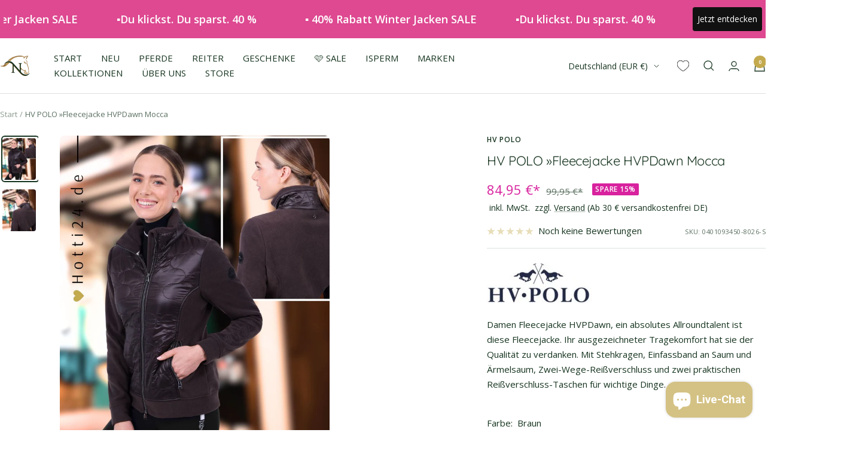

--- FILE ---
content_type: text/html; charset=utf-8
request_url: https://www.hotti24.de/products/hv-polo-fleecejacke-hvpdawn-0401093450-8026
body_size: 72948
content:
<!doctype html><html class="no-js" lang="de" dir="ltr">
  <head>
    <script src="https://consenttool.haendlerbund.de/app.js?apiKey=d9b74787f93861cd3820dc0289767b68528d23c373b02bad&amp;domain=92c3c08" referrerpolicy="origin"></script>
    <meta charset="utf-8">
    <meta name="viewport" content="width=device-width, initial-scale=1.0, height=device-height, minimum-scale=1.0, maximum-scale=1.0">
    <meta name="theme-color" content="#ffffff">
    <title>❗SALE HV Polo »Fleecejacke HVPDawn Braun</title><meta name="description" content="Hotti24 ☛ Shoppe dich glücklich mit HV Polo »Damen Fleecejacke HVPDawn Nr. 0401093450, ein absolutes Allroundtalent ist die Fleecejacke - Kauf auf Rechnung ✓"><link rel="canonical" href="https://www.hotti24.de/products/hv-polo-fleecejacke-hvpdawn-0401093450-8026"><link rel="shortcut icon" href="//www.hotti24.de/cdn/shop/files/www.Hotti24.de_Logo..png?v=1643742882&width=96" type="image/png"><link rel="preconnect" href="https://cdn.shopify.com">
    <link rel="dns-prefetch" href="https://productreviews.shopifycdn.com">
    <link rel="dns-prefetch" href="https://www.google-analytics.com"><link rel="preconnect" href="https://fonts.shopifycdn.com" crossorigin><link rel="preload" as="style" href="//www.hotti24.de/cdn/shop/t/17/assets/theme.css?v=29778958732576657931768297916">
    <link rel="preload" as="script" href="//www.hotti24.de/cdn/shop/t/17/assets/vendor.js?v=31715688253868339281761261821">
    <link rel="preload" as="script" href="//www.hotti24.de/cdn/shop/t/17/assets/theme.js?v=99951375191110629561761261820">
    <link rel="preload" href="//www.hotti24.de/cdn/shop/t/17/assets/jquery.min.js?v=74721525869110791951761261814" as="script"><link rel="preload" as="fetch" href="/products/hv-polo-fleecejacke-hvpdawn-0401093450-8026.js" crossorigin><link rel="preload" as="script" href="//www.hotti24.de/cdn/shop/t/17/assets/flickity.js?v=176646718982628074891761261812"><meta property="og:type" content="product">
  <meta property="og:title" content="HV POLO »Fleecejacke HVPDawn Mocca">
  <meta property="product:price:amount" content="84,95">
  <meta property="product:price:currency" content="EUR"><meta property="og:image" content="http://www.hotti24.de/cdn/shop/files/hv-polo-damen-fleecejacke-hvpdawn-0401093450-8026-kaufen-www.hotti24.de.jpg?v=1731050137&width=1024">
  <meta property="og:image:secure_url" content="https://www.hotti24.de/cdn/shop/files/hv-polo-damen-fleecejacke-hvpdawn-0401093450-8026-kaufen-www.hotti24.de.jpg?v=1731050137&width=1024">
  <meta property="og:image:width" content="1080">
  <meta property="og:image:height" content="1342"><meta property="og:description" content="Hotti24 ☛ Shoppe dich glücklich mit HV Polo »Damen Fleecejacke HVPDawn Nr. 0401093450, ein absolutes Allroundtalent ist die Fleecejacke - Kauf auf Rechnung ✓"><meta property="og:url" content="https://www.hotti24.de/products/hv-polo-fleecejacke-hvpdawn-0401093450-8026">
<meta property="og:site_name" content="Hotti24"><meta name="twitter:card" content="summary"><meta name="twitter:title" content="HV POLO »Fleecejacke HVPDawn Mocca">
  <meta name="twitter:description" content="Damen Fleecejacke HVPDawn, ein absolutes Allroundtalent ist diese Fleecejacke. Ihr ausgezeichneter Tragekomfort hat sie der Qualität zu verdanken. Mit Stehkragen, Einfassband an Saum und Ärmelsaum, Zwei-Wege-Reißverschluss und zwei praktischen Reißverschluss-Taschen für wichtige Dinge."><meta name="twitter:image" content="https://www.hotti24.de/cdn/shop/files/hv-polo-damen-fleecejacke-hvpdawn-0401093450-8026-kaufen-www.hotti24.de.jpg?v=1731050137&width=1200">
  <meta name="twitter:image:alt" content="hv-polo-damen-fleecejacke-hvpdawn-0401093450-8026-kaufen-www.hotti24.de">
    <script type="application/ld+json">{"@context":"http:\/\/schema.org\/","@id":"\/products\/hv-polo-fleecejacke-hvpdawn-0401093450-8026#product","@type":"ProductGroup","brand":{"@type":"Brand","name":"HV Polo"},"category":"Mäntel \u0026 Jacken","description":"Damen Fleecejacke HVPDawn, ein absolutes Allroundtalent ist diese Fleecejacke. Ihr ausgezeichneter Tragekomfort hat sie der Qualität zu verdanken. Mit Stehkragen, Einfassband an Saum und Ärmelsaum, Zwei-Wege-Reißverschluss und zwei praktischen Reißverschluss-Taschen für wichtige Dinge.","hasVariant":[{"@id":"\/products\/hv-polo-fleecejacke-hvpdawn-0401093450-8026?variant=43664191783180#variant","@type":"Product","gtin":"8720063304922","image":"https:\/\/www.hotti24.de\/cdn\/shop\/files\/hv-polo-damen-fleecejacke-hvpdawn-0401093450-8026-kaufen-www.hotti24.de.jpg?v=1731050137\u0026width=1920","name":"HV POLO »Fleecejacke HVPDawn Mocca - Braun \/ S","offers":{"@id":"\/products\/hv-polo-fleecejacke-hvpdawn-0401093450-8026?variant=43664191783180#offer","@type":"Offer","availability":"http:\/\/schema.org\/InStock","price":"84.95","priceCurrency":"EUR","url":"https:\/\/www.hotti24.de\/products\/hv-polo-fleecejacke-hvpdawn-0401093450-8026?variant=43664191783180"},"sku":"0401093450-8026-S"},{"@id":"\/products\/hv-polo-fleecejacke-hvpdawn-0401093450-8026?variant=43664191815948#variant","@type":"Product","gtin":"8720063304915","image":"https:\/\/www.hotti24.de\/cdn\/shop\/files\/hv-polo-damen-fleecejacke-hvpdawn-0401093450-8026-kaufen-www.hotti24.de.jpg?v=1731050137\u0026width=1920","name":"HV POLO »Fleecejacke HVPDawn Mocca - Braun \/ M","offers":{"@id":"\/products\/hv-polo-fleecejacke-hvpdawn-0401093450-8026?variant=43664191815948#offer","@type":"Offer","availability":"http:\/\/schema.org\/InStock","price":"84.95","priceCurrency":"EUR","url":"https:\/\/www.hotti24.de\/products\/hv-polo-fleecejacke-hvpdawn-0401093450-8026?variant=43664191815948"},"sku":"0401093450-8026-M"},{"@id":"\/products\/hv-polo-fleecejacke-hvpdawn-0401093450-8026?variant=43664191848716#variant","@type":"Product","gtin":"8720063304908","image":"https:\/\/www.hotti24.de\/cdn\/shop\/files\/hv-polo-damen-fleecejacke-hvpdawn-0401093450-8026-kaufen-www.hotti24.de.jpg?v=1731050137\u0026width=1920","name":"HV POLO »Fleecejacke HVPDawn Mocca - Braun \/ L","offers":{"@id":"\/products\/hv-polo-fleecejacke-hvpdawn-0401093450-8026?variant=43664191848716#offer","@type":"Offer","availability":"http:\/\/schema.org\/InStock","price":"84.95","priceCurrency":"EUR","url":"https:\/\/www.hotti24.de\/products\/hv-polo-fleecejacke-hvpdawn-0401093450-8026?variant=43664191848716"},"sku":"0401093450-8026-L"}],"name":"HV POLO »Fleecejacke HVPDawn Mocca","productGroupID":"8037152686348","url":"https:\/\/www.hotti24.de\/products\/hv-polo-fleecejacke-hvpdawn-0401093450-8026"}</script><script type="application/ld+json">
  {
    "@context": "https://schema.org",
    "@type": "BreadcrumbList",
    "itemListElement": [{
        "@type": "ListItem",
        "position": 1,
        "name": "Start",
        "item": "https://www.hotti24.de"
      },{
            "@type": "ListItem",
            "position": 2,
            "name": "HV POLO »Fleecejacke HVPDawn Mocca",
            "item": "https://www.hotti24.de/products/hv-polo-fleecejacke-hvpdawn-0401093450-8026"
          }]
  }
</script>
    <link rel="preload" href="//www.hotti24.de/cdn/fonts/quicksand/quicksand_n4.bf8322a9d1da765aa396ad7b6eeb81930a6214de.woff2" as="font" type="font/woff2" crossorigin><link rel="preload" href="//www.hotti24.de/cdn/fonts/open_sans/opensans_n4.c32e4d4eca5273f6d4ee95ddf54b5bbb75fc9b61.woff2" as="font" type="font/woff2" crossorigin><style>
  /* Typography (heading) */
  @font-face {
  font-family: Quicksand;
  font-weight: 400;
  font-style: normal;
  font-display: swap;
  src: url("//www.hotti24.de/cdn/fonts/quicksand/quicksand_n4.bf8322a9d1da765aa396ad7b6eeb81930a6214de.woff2") format("woff2"),
       url("//www.hotti24.de/cdn/fonts/quicksand/quicksand_n4.fa4cbd232d3483059e72b11f7239959a64c98426.woff") format("woff");
}

/* Typography (body) */
  @font-face {
  font-family: "Open Sans";
  font-weight: 400;
  font-style: normal;
  font-display: swap;
  src: url("//www.hotti24.de/cdn/fonts/open_sans/opensans_n4.c32e4d4eca5273f6d4ee95ddf54b5bbb75fc9b61.woff2") format("woff2"),
       url("//www.hotti24.de/cdn/fonts/open_sans/opensans_n4.5f3406f8d94162b37bfa232b486ac93ee892406d.woff") format("woff");
}

@font-face {
  font-family: "Open Sans";
  font-weight: 400;
  font-style: italic;
  font-display: swap;
  src: url("//www.hotti24.de/cdn/fonts/open_sans/opensans_i4.6f1d45f7a46916cc95c694aab32ecbf7509cbf33.woff2") format("woff2"),
       url("//www.hotti24.de/cdn/fonts/open_sans/opensans_i4.4efaa52d5a57aa9a57c1556cc2b7465d18839daa.woff") format("woff");
}

@font-face {
  font-family: "Open Sans";
  font-weight: 600;
  font-style: normal;
  font-display: swap;
  src: url("//www.hotti24.de/cdn/fonts/open_sans/opensans_n6.15aeff3c913c3fe570c19cdfeed14ce10d09fb08.woff2") format("woff2"),
       url("//www.hotti24.de/cdn/fonts/open_sans/opensans_n6.14bef14c75f8837a87f70ce22013cb146ee3e9f3.woff") format("woff");
}

@font-face {
  font-family: "Open Sans";
  font-weight: 600;
  font-style: italic;
  font-display: swap;
  src: url("//www.hotti24.de/cdn/fonts/open_sans/opensans_i6.828bbc1b99433eacd7d50c9f0c1bfe16f27b89a3.woff2") format("woff2"),
       url("//www.hotti24.de/cdn/fonts/open_sans/opensans_i6.a79e1402e2bbd56b8069014f43ff9c422c30d057.woff") format("woff");
}

:root {--heading-color: 23, 53, 32;
    --text-color: 23, 53, 32;
    --background: 255, 255, 255;
    --secondary-background: 255, 255, 255;
    --border-color: 220, 225, 222;
    --border-color-darker: 162, 174, 166;
    --success-color: 23, 53, 32;
    --success-background: 209, 215, 210;
    --error-color: 211, 65, 157;
    --error-background: 252, 242, 248;
    --primary-button-background: 196, 170, 77;
    --primary-button-text-color: 255, 255, 255;
    --secondary-button-background: 196, 170, 77;
    --secondary-button-text-color: 255, 255, 255;
    --product-star-rating: 196, 170, 77;
    --product-on-sale-accent: 216, 34, 158;
    --product-sold-out-accent: 23, 53, 32;
    --product-custom-label-background: 196, 170, 77;
    --product-custom-label-text-color: 0, 0, 0;
    --product-custom-label-2-background: 45, 198, 211;
    --product-custom-label-2-text-color: 0, 0, 0;
    --product-low-stock-text-color: 239, 126, 0;
    --product-in-stock-text-color: 23, 53, 32;
    --loading-bar-background: 23, 53, 32;

    /* We duplicate some "base" colors as root colors, which is useful to use on drawer elements or popover without. Those should not be overridden to avoid issues */
    --root-heading-color: 23, 53, 32;
    --root-text-color: 23, 53, 32;
    --root-background: 255, 255, 255;
    --root-border-color: 220, 225, 222;
    --root-primary-button-background: 196, 170, 77;
    --root-primary-button-text-color: 255, 255, 255;

    --base-font-size: 15px;
    --heading-font-family: Quicksand, sans-serif;
    --heading-font-weight: 400;
    --heading-font-style: normal;
    --heading-text-transform: normal;
    --text-font-family: "Open Sans", sans-serif;
    --text-font-weight: 400;
    --text-font-style: normal;
    --text-font-bold-weight: 600;

    /* Typography (font size) */
    --heading-xxsmall-font-size: 10px;
    --heading-xsmall-font-size: 10px;
    --heading-small-font-size: 11px;
    --heading-large-font-size: 32px;
    --heading-h1-font-size: 32px;
    --heading-h2-font-size: 28px;
    --heading-h3-font-size: 26px;
    --heading-h4-font-size: 22px;
    --heading-h5-font-size: 18px;
    --heading-h6-font-size: 16px;

    /* Control the look and feel of the theme by changing radius of various elements */
    --button-border-radius: 10px;
    --block-border-radius: 16px;
    --block-border-radius-reduced: 8px;
    --color-swatch-border-radius: 100%;

    /* Button size */
    --button-height: 48px;
    --button-small-height: 40px;

    /* Form related */
    --form-input-field-height: 48px;
    --form-input-gap: 16px;
    --form-submit-margin: 24px;

    /* Product listing related variables */
    --product-list-block-spacing: 32px;

    /* Video related */
    --play-button-background: 255, 255, 255;
    --play-button-arrow: 23, 53, 32;

    /* RTL support */
    --transform-logical-flip: 1;
    --transform-origin-start: left;
    --transform-origin-end: right;

    /* Other */
    --zoom-cursor-svg-url: url(//www.hotti24.de/cdn/shop/t/17/assets/zoom-cursor.svg?v=82360155147244241751768173550);
    --arrow-right-svg-url: url(//www.hotti24.de/cdn/shop/t/17/assets/arrow-right.svg?v=119211237952923747781761261846);
    --arrow-left-svg-url: url(//www.hotti24.de/cdn/shop/t/17/assets/arrow-left.svg?v=168216892204169480681761261846);

    /* Some useful variables that we can reuse in our CSS. Some explanation are needed for some of them:
       - container-max-width-minus-gutters: represents the container max width without the edge gutters
       - container-outer-width: considering the screen width, represent all the space outside the container
       - container-outer-margin: same as container-outer-width but get set to 0 inside a container
       - container-inner-width: the effective space inside the container (minus gutters)
       - grid-column-width: represents the width of a single column of the grid
       - vertical-breather: this is a variable that defines the global "spacing" between sections, and inside the section
                            to create some "breath" and minimum spacing
     */
    --container-max-width: 1600px;
    --container-gutter: 24px;
    --container-max-width-minus-gutters: calc(var(--container-max-width) - (var(--container-gutter)) * 2);
    --container-outer-width: max(calc((100vw - var(--container-max-width-minus-gutters)) / 2), var(--container-gutter));
    --container-outer-margin: var(--container-outer-width);
    --container-inner-width: calc(100vw - var(--container-outer-width) * 2);

    --grid-column-count: 10;
    --grid-gap: 24px;
    --grid-column-width: calc((100vw - var(--container-outer-width) * 2 - var(--grid-gap) * (var(--grid-column-count) - 1)) / var(--grid-column-count));

    --vertical-breather: 36px;
    --vertical-breather-tight: 36px;

    /* Shopify related variables */
    --payment-terms-background-color: #ffffff;
  }

  @media screen and (min-width: 741px) {
    :root {
      --container-gutter: 40px;
      --grid-column-count: 20;
      --vertical-breather: 48px;
      --vertical-breather-tight: 48px;

      /* Typography (font size) */
      --heading-xsmall-font-size: 11px;
      --heading-small-font-size: 12px;
      --heading-large-font-size: 48px;
      --heading-h1-font-size: 48px;
      --heading-h2-font-size: 36px;
      --heading-h3-font-size: 30px;
      --heading-h4-font-size: 22px;
      --heading-h5-font-size: 18px;
      --heading-h6-font-size: 16px;

      /* Form related */
      --form-input-field-height: 52px;
      --form-submit-margin: 32px;

      /* Button size */
      --button-height: 52px;
      --button-small-height: 44px;
    }
  }

  @media screen and (min-width: 1200px) {
    :root {
      --vertical-breather: 64px;
      --vertical-breather-tight: 48px;
      --product-list-block-spacing: 48px;

      /* Typography */
      --heading-large-font-size: 58px;
      --heading-h1-font-size: 50px;
      --heading-h2-font-size: 44px;
      --heading-h3-font-size: 32px;
      --heading-h4-font-size: 26px;
      --heading-h5-font-size: 22px;
      --heading-h6-font-size: 16px;
    }
  }

  @media screen and (min-width: 1600px) {
    :root {
      --vertical-breather: 64px;
      --vertical-breather-tight: 48px;
    }
  }
</style>
    <script>
  // This allows to expose several variables to the global scope, to be used in scripts
  window.themeVariables = {
    settings: {
      direction: "ltr",
      pageType: "product",
      cartCount: 0,
      moneyFormat: "{{amount_with_comma_separator}} €*",
      moneyWithCurrencyFormat: "{{amount_with_comma_separator}} €*",
      showVendor: true,
      discountMode: "percentage",
      currencyCodeEnabled: true,
      cartType: "page",
      cartCurrency: "EUR",
      mobileZoomFactor: 2.5
    },

    routes: {
      host: "www.hotti24.de",
      rootUrl: "\/",
      rootUrlWithoutSlash: '',
      cartUrl: "\/cart",
      cartAddUrl: "\/cart\/add",
      cartChangeUrl: "\/cart\/change",
      searchUrl: "\/search",
      predictiveSearchUrl: "\/search\/suggest",
      productRecommendationsUrl: "\/recommendations\/products"
    },

    strings: {
      accessibilityDelete: "Löschen",
      accessibilityClose: "Schließen",
      collectionSoldOut: "SORRY, GLÜCKLICH VERGEBEN🙄",
      collectionDiscount: "Spare @savings@",
      productSalePrice: "Angebotspreis",
      productRegularPrice: "Regulärer Preis",
      productFormUnavailable: "Nicht verfügbar",
      productFormSoldOut: "Sorry glücklich vergeben",
      productFormPreOrder: "Vorbestellen",
      productFormAddToCart: "In die Einkaufstasche legen",
      searchNoResults: "Es konnten keine Ergebnisse gefunden werden.",
      searchNewSearch: "Neue Suche",
      searchProducts: "Produkte",
      searchArticles: "Blogbeiträge",
      searchPages: "Seiten",
      searchCollections: "Kategorien",
      cartViewCart: "Einkaufstasche ansehen",
      cartItemAdded: "Artikel zur Einkaufstasche hinzugefügt!",
      cartItemAddedShort: "In die Einkaufstasche legen",
      cartAddOrderNote: "Notiz hinzufügen",
      cartEditOrderNote: "Notiz bearbeiten",
      shippingEstimatorNoResults: "Entschuldige, wir liefern leider niche an Deine Adresse.",
      shippingEstimatorOneResult: "Es gibt eine Versandklasse für Deine Adresse:",
      shippingEstimatorMultipleResults: "Es gibt mehrere Versandklassen für Deine Adresse:",
      shippingEstimatorError: "Ein oder mehrere Fehler sind beim Abrufen der Versandklassen aufgetreten:"
    },

    libs: {
      flickity: "\/\/www.hotti24.de\/cdn\/shop\/t\/17\/assets\/flickity.js?v=176646718982628074891761261812",
      photoswipe: "\/\/www.hotti24.de\/cdn\/shop\/t\/17\/assets\/photoswipe.js?v=132268647426145925301761261816",
      qrCode: "\/\/www.hotti24.de\/cdn\/shopifycloud\/storefront\/assets\/themes_support\/vendor\/qrcode-3f2b403b.js"
    },

    breakpoints: {
      phone: 'screen and (max-width: 740px)',
      tablet: 'screen and (min-width: 741px) and (max-width: 999px)',
      tabletAndUp: 'screen and (min-width: 741px)',
      pocket: 'screen and (max-width: 999px)',
      lap: 'screen and (min-width: 1000px) and (max-width: 1199px)',
      lapAndUp: 'screen and (min-width: 1000px)',
      desktop: 'screen and (min-width: 1200px)',
      wide: 'screen and (min-width: 1400px)'
    }
  };

  window.addEventListener('pageshow', async () => {
    const cartContent = await (await fetch(`${window.themeVariables.routes.cartUrl}.js`, {cache: 'reload'})).json();
    document.documentElement.dispatchEvent(new CustomEvent('cart:refresh', {detail: {cart: cartContent}}));
  });

  if ('noModule' in HTMLScriptElement.prototype) {
    // Old browsers (like IE) that does not support module will be considered as if not executing JS at all
    document.documentElement.className = document.documentElement.className.replace('no-js', 'js');

    requestAnimationFrame(() => {
      const viewportHeight = (window.visualViewport ? window.visualViewport.height : document.documentElement.clientHeight);
      document.documentElement.style.setProperty('--window-height',viewportHeight + 'px');
    });
  }// We save the product ID in local storage to be eventually used for recently viewed section
    try {
      const items = JSON.parse(localStorage.getItem('theme:recently-viewed-products') || '[]');

      // We check if the current product already exists, and if it does not, we add it at the start
      if (!items.includes(8037152686348)) {
        items.unshift(8037152686348);
      }

      localStorage.setItem('theme:recently-viewed-products', JSON.stringify(items.slice(0, 20)));
    } catch (e) {
      // Safari in private mode does not allow setting item, we silently fail
    }</script>
    <link rel="stylesheet" href="//www.hotti24.de/cdn/shop/t/17/assets/theme.css?v=29778958732576657931768297916">
    <script src="//www.hotti24.de/cdn/shop/t/17/assets/vendor.js?v=31715688253868339281761261821" defer></script>
    <script src="//www.hotti24.de/cdn/shop/t/17/assets/theme.js?v=99951375191110629561761261820" defer></script>
    <script src="//www.hotti24.de/cdn/shop/t/17/assets/custom.js?v=149863663798452525191764006528" defer></script>
    <script src="//www.hotti24.de/cdn/shop/t/17/assets/jquery.min.js?v=74721525869110791951761261814"></script>
    <script src="//www.hotti24.de/cdn/shop/t/17/assets/wishlist.js?v=74053658142329014001761261823" ></script> 
    
    <script>window.performance && window.performance.mark && window.performance.mark('shopify.content_for_header.start');</script><meta name="facebook-domain-verification" content="dg1r6s3psdcwtf7gfylndhhqgkyym3">
<meta name="google-site-verification" content="FNEszq8Oh_b4LgHNbGiXMjCbKPo9TaVn7vlWkZuUAQw">
<meta name="google-site-verification" content="ZNao_GBxwLhnjJxvX3SPmxQADSI0rpeqXfcVnAQv3Dk">
<meta id="shopify-digital-wallet" name="shopify-digital-wallet" content="/62562402561/digital_wallets/dialog">
<meta name="shopify-checkout-api-token" content="817ed578bda4fd4d99aeb9c1f6bcaf70">
<meta id="in-context-paypal-metadata" data-shop-id="62562402561" data-venmo-supported="false" data-environment="production" data-locale="de_DE" data-paypal-v4="true" data-currency="EUR">
<link rel="alternate" type="application/json+oembed" href="https://www.hotti24.de/products/hv-polo-fleecejacke-hvpdawn-0401093450-8026.oembed">
<script async="async" src="/checkouts/internal/preloads.js?locale=de-DE"></script>
<link rel="preconnect" href="https://shop.app" crossorigin="anonymous">
<script async="async" src="https://shop.app/checkouts/internal/preloads.js?locale=de-DE&shop_id=62562402561" crossorigin="anonymous"></script>
<script id="apple-pay-shop-capabilities" type="application/json">{"shopId":62562402561,"countryCode":"DE","currencyCode":"EUR","merchantCapabilities":["supports3DS"],"merchantId":"gid:\/\/shopify\/Shop\/62562402561","merchantName":"Hotti24","requiredBillingContactFields":["postalAddress","email"],"requiredShippingContactFields":["postalAddress","email"],"shippingType":"shipping","supportedNetworks":["visa","maestro","masterCard","amex"],"total":{"type":"pending","label":"Hotti24","amount":"1.00"},"shopifyPaymentsEnabled":true,"supportsSubscriptions":true}</script>
<script id="shopify-features" type="application/json">{"accessToken":"817ed578bda4fd4d99aeb9c1f6bcaf70","betas":["rich-media-storefront-analytics"],"domain":"www.hotti24.de","predictiveSearch":true,"shopId":62562402561,"locale":"de"}</script>
<script>var Shopify = Shopify || {};
Shopify.shop = "hotti24.myshopify.com";
Shopify.locale = "de";
Shopify.currency = {"active":"EUR","rate":"1.0"};
Shopify.country = "DE";
Shopify.theme = {"name":"hotti24- Focal 12.0.1 [Filter Gruppen]","id":174351352076,"schema_name":"Focal","schema_version":"12.0.1","theme_store_id":null,"role":"main"};
Shopify.theme.handle = "null";
Shopify.theme.style = {"id":null,"handle":null};
Shopify.cdnHost = "www.hotti24.de/cdn";
Shopify.routes = Shopify.routes || {};
Shopify.routes.root = "/";</script>
<script type="module">!function(o){(o.Shopify=o.Shopify||{}).modules=!0}(window);</script>
<script>!function(o){function n(){var o=[];function n(){o.push(Array.prototype.slice.apply(arguments))}return n.q=o,n}var t=o.Shopify=o.Shopify||{};t.loadFeatures=n(),t.autoloadFeatures=n()}(window);</script>
<script>
  window.ShopifyPay = window.ShopifyPay || {};
  window.ShopifyPay.apiHost = "shop.app\/pay";
  window.ShopifyPay.redirectState = null;
</script>
<script id="shop-js-analytics" type="application/json">{"pageType":"product"}</script>
<script defer="defer" async type="module" src="//www.hotti24.de/cdn/shopifycloud/shop-js/modules/v2/client.init-shop-cart-sync_kxAhZfSm.de.esm.js"></script>
<script defer="defer" async type="module" src="//www.hotti24.de/cdn/shopifycloud/shop-js/modules/v2/chunk.common_5BMd6ono.esm.js"></script>
<script type="module">
  await import("//www.hotti24.de/cdn/shopifycloud/shop-js/modules/v2/client.init-shop-cart-sync_kxAhZfSm.de.esm.js");
await import("//www.hotti24.de/cdn/shopifycloud/shop-js/modules/v2/chunk.common_5BMd6ono.esm.js");

  window.Shopify.SignInWithShop?.initShopCartSync?.({"fedCMEnabled":true,"windoidEnabled":true});

</script>
<script>
  window.Shopify = window.Shopify || {};
  if (!window.Shopify.featureAssets) window.Shopify.featureAssets = {};
  window.Shopify.featureAssets['shop-js'] = {"shop-cart-sync":["modules/v2/client.shop-cart-sync_81xuAXRO.de.esm.js","modules/v2/chunk.common_5BMd6ono.esm.js"],"init-fed-cm":["modules/v2/client.init-fed-cm_B2l2C8gd.de.esm.js","modules/v2/chunk.common_5BMd6ono.esm.js"],"shop-button":["modules/v2/client.shop-button_DteRmTIv.de.esm.js","modules/v2/chunk.common_5BMd6ono.esm.js"],"init-windoid":["modules/v2/client.init-windoid_BrVTPDHy.de.esm.js","modules/v2/chunk.common_5BMd6ono.esm.js"],"shop-cash-offers":["modules/v2/client.shop-cash-offers_uZhaqfcC.de.esm.js","modules/v2/chunk.common_5BMd6ono.esm.js","modules/v2/chunk.modal_DhTZgVSk.esm.js"],"shop-toast-manager":["modules/v2/client.shop-toast-manager_lTRStNPf.de.esm.js","modules/v2/chunk.common_5BMd6ono.esm.js"],"init-shop-email-lookup-coordinator":["modules/v2/client.init-shop-email-lookup-coordinator_BhyMm2Vh.de.esm.js","modules/v2/chunk.common_5BMd6ono.esm.js"],"pay-button":["modules/v2/client.pay-button_uIj7-e2V.de.esm.js","modules/v2/chunk.common_5BMd6ono.esm.js"],"avatar":["modules/v2/client.avatar_BTnouDA3.de.esm.js"],"init-shop-cart-sync":["modules/v2/client.init-shop-cart-sync_kxAhZfSm.de.esm.js","modules/v2/chunk.common_5BMd6ono.esm.js"],"shop-login-button":["modules/v2/client.shop-login-button_hqVUT9QF.de.esm.js","modules/v2/chunk.common_5BMd6ono.esm.js","modules/v2/chunk.modal_DhTZgVSk.esm.js"],"init-customer-accounts-sign-up":["modules/v2/client.init-customer-accounts-sign-up_0Oyvgx7Z.de.esm.js","modules/v2/client.shop-login-button_hqVUT9QF.de.esm.js","modules/v2/chunk.common_5BMd6ono.esm.js","modules/v2/chunk.modal_DhTZgVSk.esm.js"],"init-shop-for-new-customer-accounts":["modules/v2/client.init-shop-for-new-customer-accounts_DojLPa1w.de.esm.js","modules/v2/client.shop-login-button_hqVUT9QF.de.esm.js","modules/v2/chunk.common_5BMd6ono.esm.js","modules/v2/chunk.modal_DhTZgVSk.esm.js"],"init-customer-accounts":["modules/v2/client.init-customer-accounts_DWlFj6gc.de.esm.js","modules/v2/client.shop-login-button_hqVUT9QF.de.esm.js","modules/v2/chunk.common_5BMd6ono.esm.js","modules/v2/chunk.modal_DhTZgVSk.esm.js"],"shop-follow-button":["modules/v2/client.shop-follow-button_BEIcZOGj.de.esm.js","modules/v2/chunk.common_5BMd6ono.esm.js","modules/v2/chunk.modal_DhTZgVSk.esm.js"],"lead-capture":["modules/v2/client.lead-capture_BSpzCmmh.de.esm.js","modules/v2/chunk.common_5BMd6ono.esm.js","modules/v2/chunk.modal_DhTZgVSk.esm.js"],"checkout-modal":["modules/v2/client.checkout-modal_8HiTfxyj.de.esm.js","modules/v2/chunk.common_5BMd6ono.esm.js","modules/v2/chunk.modal_DhTZgVSk.esm.js"],"shop-login":["modules/v2/client.shop-login_Fe0VhLV0.de.esm.js","modules/v2/chunk.common_5BMd6ono.esm.js","modules/v2/chunk.modal_DhTZgVSk.esm.js"],"payment-terms":["modules/v2/client.payment-terms_C8PkVPzh.de.esm.js","modules/v2/chunk.common_5BMd6ono.esm.js","modules/v2/chunk.modal_DhTZgVSk.esm.js"]};
</script>
<script id="__st">var __st={"a":62562402561,"offset":3600,"reqid":"f9cf5167-09b5-4a62-8200-1687545e2f97-1769028571","pageurl":"www.hotti24.de\/products\/hv-polo-fleecejacke-hvpdawn-0401093450-8026","u":"dad663485d02","p":"product","rtyp":"product","rid":8037152686348};</script>
<script>window.ShopifyPaypalV4VisibilityTracking = true;</script>
<script id="captcha-bootstrap">!function(){'use strict';const t='contact',e='account',n='new_comment',o=[[t,t],['blogs',n],['comments',n],[t,'customer']],c=[[e,'customer_login'],[e,'guest_login'],[e,'recover_customer_password'],[e,'create_customer']],r=t=>t.map((([t,e])=>`form[action*='/${t}']:not([data-nocaptcha='true']) input[name='form_type'][value='${e}']`)).join(','),a=t=>()=>t?[...document.querySelectorAll(t)].map((t=>t.form)):[];function s(){const t=[...o],e=r(t);return a(e)}const i='password',u='form_key',d=['recaptcha-v3-token','g-recaptcha-response','h-captcha-response',i],f=()=>{try{return window.sessionStorage}catch{return}},m='__shopify_v',_=t=>t.elements[u];function p(t,e,n=!1){try{const o=window.sessionStorage,c=JSON.parse(o.getItem(e)),{data:r}=function(t){const{data:e,action:n}=t;return t[m]||n?{data:e,action:n}:{data:t,action:n}}(c);for(const[e,n]of Object.entries(r))t.elements[e]&&(t.elements[e].value=n);n&&o.removeItem(e)}catch(o){console.error('form repopulation failed',{error:o})}}const l='form_type',E='cptcha';function T(t){t.dataset[E]=!0}const w=window,h=w.document,L='Shopify',v='ce_forms',y='captcha';let A=!1;((t,e)=>{const n=(g='f06e6c50-85a8-45c8-87d0-21a2b65856fe',I='https://cdn.shopify.com/shopifycloud/storefront-forms-hcaptcha/ce_storefront_forms_captcha_hcaptcha.v1.5.2.iife.js',D={infoText:'Durch hCaptcha geschützt',privacyText:'Datenschutz',termsText:'Allgemeine Geschäftsbedingungen'},(t,e,n)=>{const o=w[L][v],c=o.bindForm;if(c)return c(t,g,e,D).then(n);var r;o.q.push([[t,g,e,D],n]),r=I,A||(h.body.append(Object.assign(h.createElement('script'),{id:'captcha-provider',async:!0,src:r})),A=!0)});var g,I,D;w[L]=w[L]||{},w[L][v]=w[L][v]||{},w[L][v].q=[],w[L][y]=w[L][y]||{},w[L][y].protect=function(t,e){n(t,void 0,e),T(t)},Object.freeze(w[L][y]),function(t,e,n,w,h,L){const[v,y,A,g]=function(t,e,n){const i=e?o:[],u=t?c:[],d=[...i,...u],f=r(d),m=r(i),_=r(d.filter((([t,e])=>n.includes(e))));return[a(f),a(m),a(_),s()]}(w,h,L),I=t=>{const e=t.target;return e instanceof HTMLFormElement?e:e&&e.form},D=t=>v().includes(t);t.addEventListener('submit',(t=>{const e=I(t);if(!e)return;const n=D(e)&&!e.dataset.hcaptchaBound&&!e.dataset.recaptchaBound,o=_(e),c=g().includes(e)&&(!o||!o.value);(n||c)&&t.preventDefault(),c&&!n&&(function(t){try{if(!f())return;!function(t){const e=f();if(!e)return;const n=_(t);if(!n)return;const o=n.value;o&&e.removeItem(o)}(t);const e=Array.from(Array(32),(()=>Math.random().toString(36)[2])).join('');!function(t,e){_(t)||t.append(Object.assign(document.createElement('input'),{type:'hidden',name:u})),t.elements[u].value=e}(t,e),function(t,e){const n=f();if(!n)return;const o=[...t.querySelectorAll(`input[type='${i}']`)].map((({name:t})=>t)),c=[...d,...o],r={};for(const[a,s]of new FormData(t).entries())c.includes(a)||(r[a]=s);n.setItem(e,JSON.stringify({[m]:1,action:t.action,data:r}))}(t,e)}catch(e){console.error('failed to persist form',e)}}(e),e.submit())}));const S=(t,e)=>{t&&!t.dataset[E]&&(n(t,e.some((e=>e===t))),T(t))};for(const o of['focusin','change'])t.addEventListener(o,(t=>{const e=I(t);D(e)&&S(e,y())}));const B=e.get('form_key'),M=e.get(l),P=B&&M;t.addEventListener('DOMContentLoaded',(()=>{const t=y();if(P)for(const e of t)e.elements[l].value===M&&p(e,B);[...new Set([...A(),...v().filter((t=>'true'===t.dataset.shopifyCaptcha))])].forEach((e=>S(e,t)))}))}(h,new URLSearchParams(w.location.search),n,t,e,['guest_login'])})(!0,!0)}();</script>
<script integrity="sha256-4kQ18oKyAcykRKYeNunJcIwy7WH5gtpwJnB7kiuLZ1E=" data-source-attribution="shopify.loadfeatures" defer="defer" src="//www.hotti24.de/cdn/shopifycloud/storefront/assets/storefront/load_feature-a0a9edcb.js" crossorigin="anonymous"></script>
<script crossorigin="anonymous" defer="defer" src="//www.hotti24.de/cdn/shopifycloud/storefront/assets/shopify_pay/storefront-65b4c6d7.js?v=20250812"></script>
<script data-source-attribution="shopify.dynamic_checkout.dynamic.init">var Shopify=Shopify||{};Shopify.PaymentButton=Shopify.PaymentButton||{isStorefrontPortableWallets:!0,init:function(){window.Shopify.PaymentButton.init=function(){};var t=document.createElement("script");t.src="https://www.hotti24.de/cdn/shopifycloud/portable-wallets/latest/portable-wallets.de.js",t.type="module",document.head.appendChild(t)}};
</script>
<script data-source-attribution="shopify.dynamic_checkout.buyer_consent">
  function portableWalletsHideBuyerConsent(e){var t=document.getElementById("shopify-buyer-consent"),n=document.getElementById("shopify-subscription-policy-button");t&&n&&(t.classList.add("hidden"),t.setAttribute("aria-hidden","true"),n.removeEventListener("click",e))}function portableWalletsShowBuyerConsent(e){var t=document.getElementById("shopify-buyer-consent"),n=document.getElementById("shopify-subscription-policy-button");t&&n&&(t.classList.remove("hidden"),t.removeAttribute("aria-hidden"),n.addEventListener("click",e))}window.Shopify?.PaymentButton&&(window.Shopify.PaymentButton.hideBuyerConsent=portableWalletsHideBuyerConsent,window.Shopify.PaymentButton.showBuyerConsent=portableWalletsShowBuyerConsent);
</script>
<script data-source-attribution="shopify.dynamic_checkout.cart.bootstrap">document.addEventListener("DOMContentLoaded",(function(){function t(){return document.querySelector("shopify-accelerated-checkout-cart, shopify-accelerated-checkout")}if(t())Shopify.PaymentButton.init();else{new MutationObserver((function(e,n){t()&&(Shopify.PaymentButton.init(),n.disconnect())})).observe(document.body,{childList:!0,subtree:!0})}}));
</script>
<link id="shopify-accelerated-checkout-styles" rel="stylesheet" media="screen" href="https://www.hotti24.de/cdn/shopifycloud/portable-wallets/latest/accelerated-checkout-backwards-compat.css" crossorigin="anonymous">
<style id="shopify-accelerated-checkout-cart">
        #shopify-buyer-consent {
  margin-top: 1em;
  display: inline-block;
  width: 100%;
}

#shopify-buyer-consent.hidden {
  display: none;
}

#shopify-subscription-policy-button {
  background: none;
  border: none;
  padding: 0;
  text-decoration: underline;
  font-size: inherit;
  cursor: pointer;
}

#shopify-subscription-policy-button::before {
  box-shadow: none;
}

      </style>

<script>window.performance && window.performance.mark && window.performance.mark('shopify.content_for_header.end');</script>
  <!-- BEGIN app block: shopify://apps/judge-me-reviews/blocks/judgeme_core/61ccd3b1-a9f2-4160-9fe9-4fec8413e5d8 --><!-- Start of Judge.me Core -->






<link rel="dns-prefetch" href="https://cdnwidget.judge.me">
<link rel="dns-prefetch" href="https://cdn.judge.me">
<link rel="dns-prefetch" href="https://cdn1.judge.me">
<link rel="dns-prefetch" href="https://api.judge.me">

<script data-cfasync='false' class='jdgm-settings-script'>window.jdgmSettings={"pagination":5,"disable_web_reviews":false,"badge_no_review_text":"Keine Bewertungen","badge_n_reviews_text":"{{ n }} Bewertung/Bewertungen","badge_star_color":"#c4aa4f","hide_badge_preview_if_no_reviews":true,"badge_hide_text":false,"enforce_center_preview_badge":false,"widget_title":"Kundenbewertungen","widget_open_form_text":"Bewertung schreiben","widget_close_form_text":"Bewertung abbrechen","widget_refresh_page_text":"Seite aktualisieren","widget_summary_text":"Basierend auf {{ number_of_reviews }} Bewertung/Bewertungen","widget_no_review_text":"Schreiben Sie die erste Bewertung","widget_name_field_text":"Anzeigename","widget_verified_name_field_text":"Verifizierter Name (öffentlich)","widget_name_placeholder_text":"Anzeigename","widget_required_field_error_text":"Dieses Feld ist erforderlich.","widget_email_field_text":"E-Mail-Adresse","widget_verified_email_field_text":"Verifizierte E-Mail (privat, kann nicht bearbeitet werden)","widget_email_placeholder_text":"Ihre E-Mail-Adresse","widget_email_field_error_text":"Bitte geben Sie eine gültige E-Mail-Adresse ein.","widget_rating_field_text":"Bewertung","widget_review_title_field_text":"Bewertungstitel","widget_review_title_placeholder_text":"Geben Sie Ihrer Bewertung einen Titel","widget_review_body_field_text":"Bewertungsinhalt","widget_review_body_placeholder_text":"Beginnen Sie hier zu schreiben...","widget_pictures_field_text":"Bild/Video (optional)","widget_submit_review_text":"Bewertung abschicken","widget_submit_verified_review_text":"Verifizierte Bewertung abschicken","widget_submit_success_msg_with_auto_publish":"Vielen Dank! Bitte aktualisieren Sie die Seite in wenigen Momenten, um Ihre Bewertung zu sehen. Sie können Ihre Bewertung entfernen oder bearbeiten, indem Sie sich bei \u003ca href='https://judge.me/login' target='_blank' rel='nofollow noopener'\u003eJudge.me\u003c/a\u003e anmelden","widget_submit_success_msg_no_auto_publish":"Vielen Dank! Ihre Bewertung wird veröffentlicht, sobald sie vom Shop-Administrator genehmigt wurde. Sie können Ihre Bewertung entfernen oder bearbeiten, indem Sie sich bei \u003ca href='https://judge.me/login' target='_blank' rel='nofollow noopener'\u003eJudge.me\u003c/a\u003e anmelden","widget_show_default_reviews_out_of_total_text":"Es werden {{ n_reviews_shown }} von {{ n_reviews }} Bewertungen angezeigt.","widget_show_all_link_text":"Alle anzeigen","widget_show_less_link_text":"Weniger anzeigen","widget_author_said_text":"{{ reviewer_name }} sagte:","widget_days_text":"vor {{ n }} Tag/Tagen","widget_weeks_text":"vor {{ n }} Woche/Wochen","widget_months_text":"vor {{ n }} Monat/Monaten","widget_years_text":"vor {{ n }} Jahr/Jahren","widget_yesterday_text":"Gestern","widget_today_text":"Heute","widget_replied_text":"\u003e\u003e {{ shop_name }} antwortete:","widget_read_more_text":"Mehr lesen","widget_reviewer_name_as_initial":"","widget_rating_filter_color":"#fbcd0a","widget_rating_filter_see_all_text":"Alle Bewertungen anzeigen","widget_sorting_most_recent_text":"Neueste","widget_sorting_highest_rating_text":"Höchste Bewertung","widget_sorting_lowest_rating_text":"Niedrigste Bewertung","widget_sorting_with_pictures_text":"Nur Bilder","widget_sorting_most_helpful_text":"Hilfreichste","widget_open_question_form_text":"Eine Frage stellen","widget_reviews_subtab_text":"Bewertungen","widget_questions_subtab_text":"Fragen","widget_question_label_text":"Frage","widget_answer_label_text":"Antwort","widget_question_placeholder_text":"Schreiben Sie hier Ihre Frage","widget_submit_question_text":"Frage absenden","widget_question_submit_success_text":"Vielen Dank für Ihre Frage! Wir werden Sie benachrichtigen, sobald sie beantwortet wird.","widget_star_color":"#c4aa4f","verified_badge_text":"Verifiziert","verified_badge_bg_color":"","verified_badge_text_color":"","verified_badge_placement":"left-of-reviewer-name","widget_review_max_height":"","widget_hide_border":false,"widget_social_share":false,"widget_thumb":false,"widget_review_location_show":false,"widget_location_format":"","all_reviews_include_out_of_store_products":true,"all_reviews_out_of_store_text":"(außerhalb des Shops)","all_reviews_pagination":100,"all_reviews_product_name_prefix_text":"über","enable_review_pictures":true,"enable_question_anwser":false,"widget_theme":"default","review_date_format":"dd/mm/yyyy","default_sort_method":"most-recent","widget_product_reviews_subtab_text":"Produktbewertungen","widget_shop_reviews_subtab_text":"Shop-Bewertungen","widget_other_products_reviews_text":"Bewertungen für andere Produkte","widget_store_reviews_subtab_text":"Shop-Bewertungen","widget_no_store_reviews_text":"Dieser Shop hat noch keine Bewertungen erhalten","widget_web_restriction_product_reviews_text":"Dieses Produkt hat noch keine Bewertungen erhalten","widget_no_items_text":"Keine Elemente gefunden","widget_show_more_text":"Mehr anzeigen","widget_write_a_store_review_text":"Shop-Bewertung schreiben","widget_other_languages_heading":"Bewertungen in anderen Sprachen","widget_translate_review_text":"Bewertung übersetzen nach {{ language }}","widget_translating_review_text":"Übersetzung läuft...","widget_show_original_translation_text":"Original anzeigen ({{ language }})","widget_translate_review_failed_text":"Bewertung konnte nicht übersetzt werden.","widget_translate_review_retry_text":"Erneut versuchen","widget_translate_review_try_again_later_text":"Versuchen Sie es später noch einmal","show_product_url_for_grouped_product":false,"widget_sorting_pictures_first_text":"Bilder zuerst","show_pictures_on_all_rev_page_mobile":false,"show_pictures_on_all_rev_page_desktop":false,"floating_tab_hide_mobile_install_preference":false,"floating_tab_button_name":"★ Bewertungen","floating_tab_title":"Lassen Sie Kunden für uns sprechen","floating_tab_button_color":"","floating_tab_button_background_color":"","floating_tab_url":"","floating_tab_url_enabled":false,"floating_tab_tab_style":"text","all_reviews_text_badge_text":"Kunden bewerten uns mit {{ shop.metafields.judgeme.all_reviews_rating | round: 1 }}/5 basierend auf {{ shop.metafields.judgeme.all_reviews_count }} Bewertungen.","all_reviews_text_badge_text_branded_style":"{{ shop.metafields.judgeme.all_reviews_rating | round: 1 }} von 5 Sternen basierend auf {{ shop.metafields.judgeme.all_reviews_count }} Bewertungen","is_all_reviews_text_badge_a_link":true,"show_stars_for_all_reviews_text_badge":false,"all_reviews_text_badge_url":"","all_reviews_text_style":"branded","all_reviews_text_color_style":"custom","all_reviews_text_color":"#C4AA4F","all_reviews_text_show_jm_brand":true,"featured_carousel_show_header":true,"featured_carousel_title":"Dein Feedback ist uns wichtig","testimonials_carousel_title":"Kunden sagen uns","videos_carousel_title":"Echte Kunden-Geschichten","cards_carousel_title":"Kunden sagen uns","featured_carousel_count_text":"aus {{ n }} Bewertungen","featured_carousel_add_link_to_all_reviews_page":true,"featured_carousel_url":"","featured_carousel_show_images":true,"featured_carousel_autoslide_interval":7,"featured_carousel_arrows_on_the_sides":true,"featured_carousel_height":100,"featured_carousel_width":100,"featured_carousel_image_size":80,"featured_carousel_image_height":250,"featured_carousel_arrow_color":"#C4AA4F","verified_count_badge_style":"vintage","verified_count_badge_orientation":"horizontal","verified_count_badge_color_style":"judgeme_brand_color","verified_count_badge_color":"#108474","is_verified_count_badge_a_link":false,"verified_count_badge_url":"","verified_count_badge_show_jm_brand":true,"widget_rating_preset_default":5,"widget_first_sub_tab":"product-reviews","widget_show_histogram":true,"widget_histogram_use_custom_color":false,"widget_pagination_use_custom_color":false,"widget_star_use_custom_color":true,"widget_verified_badge_use_custom_color":false,"widget_write_review_use_custom_color":false,"picture_reminder_submit_button":"Upload Pictures","enable_review_videos":true,"mute_video_by_default":false,"widget_sorting_videos_first_text":"Videos zuerst","widget_review_pending_text":"Ausstehend","featured_carousel_items_for_large_screen":1,"social_share_options_order":"Facebook,Twitter","remove_microdata_snippet":true,"disable_json_ld":false,"enable_json_ld_products":false,"preview_badge_show_question_text":false,"preview_badge_no_question_text":"Keine Fragen","preview_badge_n_question_text":"{{ number_of_questions }} Frage/Fragen","qa_badge_show_icon":false,"qa_badge_position":"same-row","remove_judgeme_branding":false,"widget_add_search_bar":false,"widget_search_bar_placeholder":"Suchen","widget_sorting_verified_only_text":"Nur verifizierte","featured_carousel_theme":"compact","featured_carousel_show_rating":true,"featured_carousel_show_title":true,"featured_carousel_show_body":true,"featured_carousel_show_date":true,"featured_carousel_show_reviewer":true,"featured_carousel_show_product":true,"featured_carousel_header_background_color":"#C4AA4F","featured_carousel_header_text_color":"#ffffff","featured_carousel_name_product_separator":"reviewed","featured_carousel_full_star_background":"#108474","featured_carousel_empty_star_background":"#dadada","featured_carousel_vertical_theme_background":"#f9fafb","featured_carousel_verified_badge_enable":true,"featured_carousel_verified_badge_color":"#c4aa4f","featured_carousel_border_style":"round","featured_carousel_review_line_length_limit":3,"featured_carousel_more_reviews_button_text":"Mehr Bewertungen lesen","featured_carousel_view_product_button_text":"Produkt ansehen","all_reviews_page_load_reviews_on":"scroll","all_reviews_page_load_more_text":"Mehr Bewertungen laden","disable_fb_tab_reviews":false,"enable_ajax_cdn_cache":false,"widget_advanced_speed_features":5,"widget_public_name_text":"wird öffentlich angezeigt wie","default_reviewer_name":"John Smith","default_reviewer_name_has_non_latin":true,"widget_reviewer_anonymous":"Anonym","medals_widget_title":"Judge.me Bewertungsmedaillen","medals_widget_background_color":"#f9fafb","medals_widget_position":"footer_all_pages","medals_widget_border_color":"#f9fafb","medals_widget_verified_text_position":"left","medals_widget_use_monochromatic_version":false,"medals_widget_elements_color":"#108474","show_reviewer_avatar":true,"widget_invalid_yt_video_url_error_text":"Keine YouTube-Video-URL","widget_max_length_field_error_text":"Bitte geben Sie nicht mehr als {0} Zeichen ein.","widget_show_country_flag":false,"widget_show_collected_via_shop_app":true,"widget_verified_by_shop_badge_style":"light","widget_verified_by_shop_text":"Verifiziert vom Shop","widget_show_photo_gallery":true,"widget_load_with_code_splitting":true,"widget_ugc_install_preference":false,"widget_ugc_title":"Von uns hergestellt, von Ihnen geteilt","widget_ugc_subtitle":"Markieren Sie uns, um Ihr Bild auf unserer Seite zu sehen","widget_ugc_arrows_color":"#ffffff","widget_ugc_primary_button_text":"Jetzt kaufen","widget_ugc_primary_button_background_color":"#108474","widget_ugc_primary_button_text_color":"#ffffff","widget_ugc_primary_button_border_width":"0","widget_ugc_primary_button_border_style":"none","widget_ugc_primary_button_border_color":"#108474","widget_ugc_primary_button_border_radius":"25","widget_ugc_secondary_button_text":"Mehr laden","widget_ugc_secondary_button_background_color":"#ffffff","widget_ugc_secondary_button_text_color":"#108474","widget_ugc_secondary_button_border_width":"2","widget_ugc_secondary_button_border_style":"solid","widget_ugc_secondary_button_border_color":"#108474","widget_ugc_secondary_button_border_radius":"25","widget_ugc_reviews_button_text":"Bewertungen ansehen","widget_ugc_reviews_button_background_color":"#ffffff","widget_ugc_reviews_button_text_color":"#108474","widget_ugc_reviews_button_border_width":"2","widget_ugc_reviews_button_border_style":"solid","widget_ugc_reviews_button_border_color":"#108474","widget_ugc_reviews_button_border_radius":"25","widget_ugc_reviews_button_link_to":"judgeme-reviews-page","widget_ugc_show_post_date":true,"widget_ugc_max_width":"800","widget_rating_metafield_value_type":true,"widget_primary_color":"#c4aa4f","widget_enable_secondary_color":true,"widget_secondary_color":"#c4aa4f","widget_summary_average_rating_text":"{{ average_rating }} von 5","widget_media_grid_title":"Kundenfotos \u0026 -videos","widget_media_grid_see_more_text":"Mehr sehen","widget_round_style":false,"widget_show_product_medals":true,"widget_verified_by_judgeme_text":"Verifiziert von Judge.me","widget_show_store_medals":true,"widget_verified_by_judgeme_text_in_store_medals":"Verifiziert von Judge.me","widget_media_field_exceed_quantity_message":"Entschuldigung, wir können nur {{ max_media }} für eine Bewertung akzeptieren.","widget_media_field_exceed_limit_message":"{{ file_name }} ist zu groß, bitte wählen Sie ein {{ media_type }} kleiner als {{ size_limit }}MB.","widget_review_submitted_text":"Bewertung abgesendet!","widget_question_submitted_text":"Frage abgesendet!","widget_close_form_text_question":"Abbrechen","widget_write_your_answer_here_text":"Schreiben Sie hier Ihre Antwort","widget_enabled_branded_link":true,"widget_show_collected_by_judgeme":true,"widget_reviewer_name_color":"","widget_write_review_text_color":"","widget_write_review_bg_color":"","widget_collected_by_judgeme_text":"gesammelt von Judge.me","widget_pagination_type":"standard","widget_load_more_text":"Mehr laden","widget_load_more_color":"#108474","widget_full_review_text":"Vollständige Bewertung","widget_read_more_reviews_text":"Mehr Bewertungen lesen","widget_read_questions_text":"Fragen lesen","widget_questions_and_answers_text":"Fragen \u0026 Antworten","widget_verified_by_text":"Verifiziert von","widget_verified_text":"Verifiziert","widget_number_of_reviews_text":"{{ number_of_reviews }} Bewertungen","widget_back_button_text":"Zurück","widget_next_button_text":"Weiter","widget_custom_forms_filter_button":"Filter","custom_forms_style":"horizontal","widget_show_review_information":false,"how_reviews_are_collected":"Wie werden Bewertungen gesammelt?","widget_show_review_keywords":false,"widget_gdpr_statement":"Wie wir Ihre Daten verwenden: Wir kontaktieren Sie nur bezüglich der von Ihnen abgegebenen Bewertung und nur, wenn nötig. Durch das Absenden Ihrer Bewertung stimmen Sie den \u003ca href='https://judge.me/terms' target='_blank' rel='nofollow noopener'\u003eNutzungsbedingungen\u003c/a\u003e, der \u003ca href='https://judge.me/privacy' target='_blank' rel='nofollow noopener'\u003eDatenschutzrichtlinie\u003c/a\u003e und den \u003ca href='https://judge.me/content-policy' target='_blank' rel='nofollow noopener'\u003eInhaltsrichtlinien\u003c/a\u003e von Judge.me zu.","widget_multilingual_sorting_enabled":false,"widget_translate_review_content_enabled":false,"widget_translate_review_content_method":"manual","popup_widget_review_selection":"automatically_with_pictures","popup_widget_round_border_style":true,"popup_widget_show_title":true,"popup_widget_show_body":true,"popup_widget_show_reviewer":false,"popup_widget_show_product":true,"popup_widget_show_pictures":true,"popup_widget_use_review_picture":true,"popup_widget_show_on_home_page":true,"popup_widget_show_on_product_page":true,"popup_widget_show_on_collection_page":true,"popup_widget_show_on_cart_page":true,"popup_widget_position":"bottom_left","popup_widget_first_review_delay":5,"popup_widget_duration":5,"popup_widget_interval":5,"popup_widget_review_count":5,"popup_widget_hide_on_mobile":true,"review_snippet_widget_round_border_style":true,"review_snippet_widget_card_color":"#FFFFFF","review_snippet_widget_slider_arrows_background_color":"#FFFFFF","review_snippet_widget_slider_arrows_color":"#000000","review_snippet_widget_star_color":"#108474","show_product_variant":false,"all_reviews_product_variant_label_text":"Variante: ","widget_show_verified_branding":true,"widget_ai_summary_title":"Kunden sagen","widget_ai_summary_disclaimer":"KI-gestützte Bewertungszusammenfassung basierend auf aktuellen Kundenbewertungen","widget_show_ai_summary":false,"widget_show_ai_summary_bg":false,"widget_show_review_title_input":true,"redirect_reviewers_invited_via_email":"review_widget","request_store_review_after_product_review":false,"request_review_other_products_in_order":false,"review_form_color_scheme":"default","review_form_corner_style":"square","review_form_star_color":{},"review_form_text_color":"#333333","review_form_background_color":"#ffffff","review_form_field_background_color":"#fafafa","review_form_button_color":{},"review_form_button_text_color":"#ffffff","review_form_modal_overlay_color":"#000000","review_content_screen_title_text":"Wie würden Sie dieses Produkt bewerten?","review_content_introduction_text":"Wir würden uns freuen, wenn Sie etwas über Ihre Erfahrung teilen würden.","store_review_form_title_text":"Wie würden Sie diesen Shop bewerten?","store_review_form_introduction_text":"Wir würden uns freuen, wenn Sie etwas über Ihre Erfahrung teilen würden.","show_review_guidance_text":true,"one_star_review_guidance_text":"Schlecht","five_star_review_guidance_text":"Großartig","customer_information_screen_title_text":"Über Sie","customer_information_introduction_text":"Bitte teilen Sie uns mehr über sich mit.","custom_questions_screen_title_text":"Ihre Erfahrung im Detail","custom_questions_introduction_text":"Hier sind einige Fragen, die uns helfen, mehr über Ihre Erfahrung zu verstehen.","review_submitted_screen_title_text":"Vielen Dank für Ihre Bewertung!","review_submitted_screen_thank_you_text":"Wir verarbeiten sie und sie wird bald im Shop erscheinen.","review_submitted_screen_email_verification_text":"Bitte bestätigen Sie Ihre E-Mail-Adresse, indem Sie auf den Link klicken, den wir Ihnen gerade gesendet haben. Dies hilft uns, die Bewertungen authentisch zu halten.","review_submitted_request_store_review_text":"Möchten Sie Ihre Erfahrung beim Einkaufen bei uns teilen?","review_submitted_review_other_products_text":"Möchten Sie diese Produkte bewerten?","store_review_screen_title_text":"Möchten Sie Ihre Erfahrung mit uns teilen?","store_review_introduction_text":"Wir würden uns freuen, wenn Sie etwas über Ihre Erfahrung teilen würden.","reviewer_media_screen_title_picture_text":"Bild teilen","reviewer_media_introduction_picture_text":"Laden Sie ein Foto hoch, um Ihre Bewertung zu unterstützen.","reviewer_media_screen_title_video_text":"Video teilen","reviewer_media_introduction_video_text":"Laden Sie ein Video hoch, um Ihre Bewertung zu unterstützen.","reviewer_media_screen_title_picture_or_video_text":"Bild oder Video teilen","reviewer_media_introduction_picture_or_video_text":"Laden Sie ein Foto oder Video hoch, um Ihre Bewertung zu unterstützen.","reviewer_media_youtube_url_text":"Fügen Sie hier Ihre Youtube-URL ein","advanced_settings_next_step_button_text":"Weiter","advanced_settings_close_review_button_text":"Schließen","modal_write_review_flow":false,"write_review_flow_required_text":"Erforderlich","write_review_flow_privacy_message_text":"Wir respektieren Ihre Privatsphäre.","write_review_flow_anonymous_text":"Bewertung als anonym","write_review_flow_visibility_text":"Dies wird nicht für andere Kunden sichtbar sein.","write_review_flow_multiple_selection_help_text":"Wählen Sie so viele aus, wie Sie möchten","write_review_flow_single_selection_help_text":"Wählen Sie eine Option","write_review_flow_required_field_error_text":"Dieses Feld ist erforderlich","write_review_flow_invalid_email_error_text":"Bitte geben Sie eine gültige E-Mail-Adresse ein","write_review_flow_max_length_error_text":"Max. {{ max_length }} Zeichen.","write_review_flow_media_upload_text":"\u003cb\u003eZum Hochladen klicken\u003c/b\u003e oder ziehen und ablegen","write_review_flow_gdpr_statement":"Wir kontaktieren Sie nur bei Bedarf bezüglich Ihrer Bewertung. Mit dem Absenden Ihrer Bewertung stimmen Sie unseren \u003ca href='https://judge.me/terms' target='_blank' rel='nofollow noopener'\u003eGeschäftsbedingungen\u003c/a\u003e und unserer \u003ca href='https://judge.me/privacy' target='_blank' rel='nofollow noopener'\u003eDatenschutzrichtlinie\u003c/a\u003e zu.","rating_only_reviews_enabled":false,"show_negative_reviews_help_screen":false,"new_review_flow_help_screen_rating_threshold":3,"negative_review_resolution_screen_title_text":"Erzählen Sie uns mehr","negative_review_resolution_text":"Ihre Erfahrung ist uns wichtig. Falls es Probleme mit Ihrem Kauf gab, sind wir hier, um zu helfen. Zögern Sie nicht, uns zu kontaktieren, wir würden gerne die Gelegenheit haben, die Dinge zu korrigieren.","negative_review_resolution_button_text":"Kontaktieren Sie uns","negative_review_resolution_proceed_with_review_text":"Hinterlassen Sie eine Bewertung","negative_review_resolution_subject":"Problem mit dem Kauf von {{ shop_name }}.{{ order_name }}","preview_badge_collection_page_install_status":false,"widget_review_custom_css":"","preview_badge_custom_css":"","preview_badge_stars_count":"5-stars","featured_carousel_custom_css":"","floating_tab_custom_css":"","all_reviews_widget_custom_css":"","medals_widget_custom_css":"","verified_badge_custom_css":"","all_reviews_text_custom_css":"","transparency_badges_collected_via_store_invite":false,"transparency_badges_from_another_provider":false,"transparency_badges_collected_from_store_visitor":false,"transparency_badges_collected_by_verified_review_provider":false,"transparency_badges_earned_reward":false,"transparency_badges_collected_via_store_invite_text":"Bewertung gesammelt durch eine Einladung zum Shop","transparency_badges_from_another_provider_text":"Bewertung gesammelt von einem anderen Anbieter","transparency_badges_collected_from_store_visitor_text":"Bewertung gesammelt von einem Shop-Besucher","transparency_badges_written_in_google_text":"Bewertung in Google geschrieben","transparency_badges_written_in_etsy_text":"Bewertung in Etsy geschrieben","transparency_badges_written_in_shop_app_text":"Bewertung in Shop App geschrieben","transparency_badges_earned_reward_text":"Bewertung erhielt eine Belohnung für zukünftige Bestellungen","product_review_widget_per_page":10,"widget_store_review_label_text":"Shop-Bewertung","checkout_comment_extension_title_on_product_page":"Customer Comments","checkout_comment_extension_num_latest_comment_show":5,"checkout_comment_extension_format":"name_and_timestamp","checkout_comment_customer_name":"last_initial","checkout_comment_comment_notification":true,"preview_badge_collection_page_install_preference":true,"preview_badge_home_page_install_preference":false,"preview_badge_product_page_install_preference":true,"review_widget_install_preference":"","review_carousel_install_preference":false,"floating_reviews_tab_install_preference":"none","verified_reviews_count_badge_install_preference":false,"all_reviews_text_install_preference":false,"review_widget_best_location":false,"judgeme_medals_install_preference":false,"review_widget_revamp_enabled":false,"review_widget_qna_enabled":false,"review_widget_header_theme":"minimal","review_widget_widget_title_enabled":true,"review_widget_header_text_size":"medium","review_widget_header_text_weight":"regular","review_widget_average_rating_style":"compact","review_widget_bar_chart_enabled":true,"review_widget_bar_chart_type":"numbers","review_widget_bar_chart_style":"standard","review_widget_expanded_media_gallery_enabled":false,"review_widget_reviews_section_theme":"standard","review_widget_image_style":"thumbnails","review_widget_review_image_ratio":"square","review_widget_stars_size":"medium","review_widget_verified_badge":"standard_text","review_widget_review_title_text_size":"medium","review_widget_review_text_size":"medium","review_widget_review_text_length":"medium","review_widget_number_of_columns_desktop":3,"review_widget_carousel_transition_speed":5,"review_widget_custom_questions_answers_display":"always","review_widget_button_text_color":"#FFFFFF","review_widget_text_color":"#000000","review_widget_lighter_text_color":"#7B7B7B","review_widget_corner_styling":"soft","review_widget_review_word_singular":"Bewertung","review_widget_review_word_plural":"Bewertungen","review_widget_voting_label":"Hilfreich?","review_widget_shop_reply_label":"Antwort von {{ shop_name }}:","review_widget_filters_title":"Filter","qna_widget_question_word_singular":"Frage","qna_widget_question_word_plural":"Fragen","qna_widget_answer_reply_label":"Antwort von {{ answerer_name }}:","qna_content_screen_title_text":"Frage dieses Produkts stellen","qna_widget_question_required_field_error_text":"Bitte geben Sie Ihre Frage ein.","qna_widget_flow_gdpr_statement":"Wir kontaktieren Sie nur bei Bedarf bezüglich Ihrer Frage. Mit dem Absenden Ihrer Frage stimmen Sie unseren \u003ca href='https://judge.me/terms' target='_blank' rel='nofollow noopener'\u003eGeschäftsbedingungen\u003c/a\u003e und unserer \u003ca href='https://judge.me/privacy' target='_blank' rel='nofollow noopener'\u003eDatenschutzrichtlinie\u003c/a\u003e zu.","qna_widget_question_submitted_text":"Danke für Ihre Frage!","qna_widget_close_form_text_question":"Schließen","qna_widget_question_submit_success_text":"Wir werden Ihnen per E-Mail informieren, wenn wir Ihre Frage beantworten.","all_reviews_widget_v2025_enabled":false,"all_reviews_widget_v2025_header_theme":"default","all_reviews_widget_v2025_widget_title_enabled":true,"all_reviews_widget_v2025_header_text_size":"medium","all_reviews_widget_v2025_header_text_weight":"regular","all_reviews_widget_v2025_average_rating_style":"compact","all_reviews_widget_v2025_bar_chart_enabled":true,"all_reviews_widget_v2025_bar_chart_type":"numbers","all_reviews_widget_v2025_bar_chart_style":"standard","all_reviews_widget_v2025_expanded_media_gallery_enabled":false,"all_reviews_widget_v2025_show_store_medals":true,"all_reviews_widget_v2025_show_photo_gallery":true,"all_reviews_widget_v2025_show_review_keywords":false,"all_reviews_widget_v2025_show_ai_summary":false,"all_reviews_widget_v2025_show_ai_summary_bg":false,"all_reviews_widget_v2025_add_search_bar":false,"all_reviews_widget_v2025_default_sort_method":"most-recent","all_reviews_widget_v2025_reviews_per_page":10,"all_reviews_widget_v2025_reviews_section_theme":"default","all_reviews_widget_v2025_image_style":"thumbnails","all_reviews_widget_v2025_review_image_ratio":"square","all_reviews_widget_v2025_stars_size":"medium","all_reviews_widget_v2025_verified_badge":"bold_badge","all_reviews_widget_v2025_review_title_text_size":"medium","all_reviews_widget_v2025_review_text_size":"medium","all_reviews_widget_v2025_review_text_length":"medium","all_reviews_widget_v2025_number_of_columns_desktop":3,"all_reviews_widget_v2025_carousel_transition_speed":5,"all_reviews_widget_v2025_custom_questions_answers_display":"always","all_reviews_widget_v2025_show_product_variant":false,"all_reviews_widget_v2025_show_reviewer_avatar":true,"all_reviews_widget_v2025_reviewer_name_as_initial":"","all_reviews_widget_v2025_review_location_show":false,"all_reviews_widget_v2025_location_format":"","all_reviews_widget_v2025_show_country_flag":false,"all_reviews_widget_v2025_verified_by_shop_badge_style":"light","all_reviews_widget_v2025_social_share":false,"all_reviews_widget_v2025_social_share_options_order":"Facebook,Twitter,LinkedIn,Pinterest","all_reviews_widget_v2025_pagination_type":"standard","all_reviews_widget_v2025_button_text_color":"#FFFFFF","all_reviews_widget_v2025_text_color":"#000000","all_reviews_widget_v2025_lighter_text_color":"#7B7B7B","all_reviews_widget_v2025_corner_styling":"soft","all_reviews_widget_v2025_title":"Kundenbewertungen","all_reviews_widget_v2025_ai_summary_title":"Kunden sagen über diesen Shop","all_reviews_widget_v2025_no_review_text":"Schreiben Sie die erste Bewertung","platform":"shopify","branding_url":"https://app.judge.me/reviews/stores/www.hotti24.de","branding_text":"Unterstützt von Judge.me","locale":"en","reply_name":"Hotti24","widget_version":"3.0","footer":true,"autopublish":true,"review_dates":true,"enable_custom_form":false,"shop_use_review_site":true,"shop_locale":"de","enable_multi_locales_translations":true,"show_review_title_input":true,"review_verification_email_status":"always","can_be_branded":true,"reply_name_text":"Hotti24"};</script> <style class='jdgm-settings-style'>﻿.jdgm-xx{left:0}:root{--jdgm-primary-color: #c4aa4f;--jdgm-secondary-color: #c4aa4f;--jdgm-star-color: #c4aa4f;--jdgm-write-review-text-color: white;--jdgm-write-review-bg-color: #c4aa4f;--jdgm-paginate-color: #c4aa4f;--jdgm-border-radius: 0;--jdgm-reviewer-name-color: #c4aa4f}.jdgm-histogram__bar-content{background-color:#c4aa4f}.jdgm-rev[data-verified-buyer=true] .jdgm-rev__icon.jdgm-rev__icon:after,.jdgm-rev__buyer-badge.jdgm-rev__buyer-badge{color:white;background-color:#c4aa4f}.jdgm-review-widget--small .jdgm-gallery.jdgm-gallery .jdgm-gallery__thumbnail-link:nth-child(8) .jdgm-gallery__thumbnail-wrapper.jdgm-gallery__thumbnail-wrapper:before{content:"Mehr sehen"}@media only screen and (min-width: 768px){.jdgm-gallery.jdgm-gallery .jdgm-gallery__thumbnail-link:nth-child(8) .jdgm-gallery__thumbnail-wrapper.jdgm-gallery__thumbnail-wrapper:before{content:"Mehr sehen"}}.jdgm-preview-badge .jdgm-star.jdgm-star{color:#c4aa4f}.jdgm-prev-badge[data-average-rating='0.00']{display:none !important}.jdgm-author-all-initials{display:none !important}.jdgm-author-last-initial{display:none !important}.jdgm-rev-widg__title{visibility:hidden}.jdgm-rev-widg__summary-text{visibility:hidden}.jdgm-prev-badge__text{visibility:hidden}.jdgm-rev__prod-link-prefix:before{content:'über'}.jdgm-rev__variant-label:before{content:'Variante: '}.jdgm-rev__out-of-store-text:before{content:'(außerhalb des Shops)'}@media only screen and (min-width: 768px){.jdgm-rev__pics .jdgm-rev_all-rev-page-picture-separator,.jdgm-rev__pics .jdgm-rev__product-picture{display:none}}@media only screen and (max-width: 768px){.jdgm-rev__pics .jdgm-rev_all-rev-page-picture-separator,.jdgm-rev__pics .jdgm-rev__product-picture{display:none}}.jdgm-preview-badge[data-template="index"]{display:none !important}.jdgm-review-widget[data-from-snippet="true"]{display:none !important}.jdgm-verified-count-badget[data-from-snippet="true"]{display:none !important}.jdgm-carousel-wrapper[data-from-snippet="true"]{display:none !important}.jdgm-all-reviews-text[data-from-snippet="true"]{display:none !important}.jdgm-medals-section[data-from-snippet="true"]{display:none !important}.jdgm-ugc-media-wrapper[data-from-snippet="true"]{display:none !important}.jdgm-rev__transparency-badge[data-badge-type="review_collected_via_store_invitation"]{display:none !important}.jdgm-rev__transparency-badge[data-badge-type="review_collected_from_another_provider"]{display:none !important}.jdgm-rev__transparency-badge[data-badge-type="review_collected_from_store_visitor"]{display:none !important}.jdgm-rev__transparency-badge[data-badge-type="review_written_in_etsy"]{display:none !important}.jdgm-rev__transparency-badge[data-badge-type="review_written_in_google_business"]{display:none !important}.jdgm-rev__transparency-badge[data-badge-type="review_written_in_shop_app"]{display:none !important}.jdgm-rev__transparency-badge[data-badge-type="review_earned_for_future_purchase"]{display:none !important}.jdgm-review-snippet-widget .jdgm-rev-snippet-widget__cards-container .jdgm-rev-snippet-card{border-radius:8px;background:#fff}.jdgm-review-snippet-widget .jdgm-rev-snippet-widget__cards-container .jdgm-rev-snippet-card__rev-rating .jdgm-star{color:#108474}.jdgm-review-snippet-widget .jdgm-rev-snippet-widget__prev-btn,.jdgm-review-snippet-widget .jdgm-rev-snippet-widget__next-btn{border-radius:50%;background:#fff}.jdgm-review-snippet-widget .jdgm-rev-snippet-widget__prev-btn>svg,.jdgm-review-snippet-widget .jdgm-rev-snippet-widget__next-btn>svg{fill:#000}.jdgm-full-rev-modal.rev-snippet-widget .jm-mfp-container .jm-mfp-content,.jdgm-full-rev-modal.rev-snippet-widget .jm-mfp-container .jdgm-full-rev__icon,.jdgm-full-rev-modal.rev-snippet-widget .jm-mfp-container .jdgm-full-rev__pic-img,.jdgm-full-rev-modal.rev-snippet-widget .jm-mfp-container .jdgm-full-rev__reply{border-radius:8px}.jdgm-full-rev-modal.rev-snippet-widget .jm-mfp-container .jdgm-full-rev[data-verified-buyer="true"] .jdgm-full-rev__icon::after{border-radius:8px}.jdgm-full-rev-modal.rev-snippet-widget .jm-mfp-container .jdgm-full-rev .jdgm-rev__buyer-badge{border-radius:calc( 8px / 2 )}.jdgm-full-rev-modal.rev-snippet-widget .jm-mfp-container .jdgm-full-rev .jdgm-full-rev__replier::before{content:'Hotti24'}.jdgm-full-rev-modal.rev-snippet-widget .jm-mfp-container .jdgm-full-rev .jdgm-full-rev__product-button{border-radius:calc( 8px * 6 )}
</style> <style class='jdgm-settings-style'></style>

  
  
  
  <style class='jdgm-miracle-styles'>
  @-webkit-keyframes jdgm-spin{0%{-webkit-transform:rotate(0deg);-ms-transform:rotate(0deg);transform:rotate(0deg)}100%{-webkit-transform:rotate(359deg);-ms-transform:rotate(359deg);transform:rotate(359deg)}}@keyframes jdgm-spin{0%{-webkit-transform:rotate(0deg);-ms-transform:rotate(0deg);transform:rotate(0deg)}100%{-webkit-transform:rotate(359deg);-ms-transform:rotate(359deg);transform:rotate(359deg)}}@font-face{font-family:'JudgemeStar';src:url("[data-uri]") format("woff");font-weight:normal;font-style:normal}.jdgm-star{font-family:'JudgemeStar';display:inline !important;text-decoration:none !important;padding:0 4px 0 0 !important;margin:0 !important;font-weight:bold;opacity:1;-webkit-font-smoothing:antialiased;-moz-osx-font-smoothing:grayscale}.jdgm-star:hover{opacity:1}.jdgm-star:last-of-type{padding:0 !important}.jdgm-star.jdgm--on:before{content:"\e000"}.jdgm-star.jdgm--off:before{content:"\e001"}.jdgm-star.jdgm--half:before{content:"\e002"}.jdgm-widget *{margin:0;line-height:1.4;-webkit-box-sizing:border-box;-moz-box-sizing:border-box;box-sizing:border-box;-webkit-overflow-scrolling:touch}.jdgm-hidden{display:none !important;visibility:hidden !important}.jdgm-temp-hidden{display:none}.jdgm-spinner{width:40px;height:40px;margin:auto;border-radius:50%;border-top:2px solid #eee;border-right:2px solid #eee;border-bottom:2px solid #eee;border-left:2px solid #ccc;-webkit-animation:jdgm-spin 0.8s infinite linear;animation:jdgm-spin 0.8s infinite linear}.jdgm-prev-badge{display:block !important}

</style>


  
  
   


<script data-cfasync='false' class='jdgm-script'>
!function(e){window.jdgm=window.jdgm||{},jdgm.CDN_HOST="https://cdnwidget.judge.me/",jdgm.CDN_HOST_ALT="https://cdn2.judge.me/cdn/widget_frontend/",jdgm.API_HOST="https://api.judge.me/",jdgm.CDN_BASE_URL="https://cdn.shopify.com/extensions/019be17e-f3a5-7af8-ad6f-79a9f502fb85/judgeme-extensions-305/assets/",
jdgm.docReady=function(d){(e.attachEvent?"complete"===e.readyState:"loading"!==e.readyState)?
setTimeout(d,0):e.addEventListener("DOMContentLoaded",d)},jdgm.loadCSS=function(d,t,o,a){
!o&&jdgm.loadCSS.requestedUrls.indexOf(d)>=0||(jdgm.loadCSS.requestedUrls.push(d),
(a=e.createElement("link")).rel="stylesheet",a.class="jdgm-stylesheet",a.media="nope!",
a.href=d,a.onload=function(){this.media="all",t&&setTimeout(t)},e.body.appendChild(a))},
jdgm.loadCSS.requestedUrls=[],jdgm.loadJS=function(e,d){var t=new XMLHttpRequest;
t.onreadystatechange=function(){4===t.readyState&&(Function(t.response)(),d&&d(t.response))},
t.open("GET",e),t.onerror=function(){if(e.indexOf(jdgm.CDN_HOST)===0&&jdgm.CDN_HOST_ALT!==jdgm.CDN_HOST){var f=e.replace(jdgm.CDN_HOST,jdgm.CDN_HOST_ALT);jdgm.loadJS(f,d)}},t.send()},jdgm.docReady((function(){(window.jdgmLoadCSS||e.querySelectorAll(
".jdgm-widget, .jdgm-all-reviews-page").length>0)&&(jdgmSettings.widget_load_with_code_splitting?
parseFloat(jdgmSettings.widget_version)>=3?jdgm.loadCSS(jdgm.CDN_HOST+"widget_v3/base.css"):
jdgm.loadCSS(jdgm.CDN_HOST+"widget/base.css"):jdgm.loadCSS(jdgm.CDN_HOST+"shopify_v2.css"),
jdgm.loadJS(jdgm.CDN_HOST+"loa"+"der.js"))}))}(document);
</script>
<noscript><link rel="stylesheet" type="text/css" media="all" href="https://cdnwidget.judge.me/shopify_v2.css"></noscript>

<!-- BEGIN app snippet: theme_fix_tags --><script>
  (function() {
    var jdgmThemeFixes = null;
    if (!jdgmThemeFixes) return;
    var thisThemeFix = jdgmThemeFixes[Shopify.theme.id];
    if (!thisThemeFix) return;

    if (thisThemeFix.html) {
      document.addEventListener("DOMContentLoaded", function() {
        var htmlDiv = document.createElement('div');
        htmlDiv.classList.add('jdgm-theme-fix-html');
        htmlDiv.innerHTML = thisThemeFix.html;
        document.body.append(htmlDiv);
      });
    };

    if (thisThemeFix.css) {
      var styleTag = document.createElement('style');
      styleTag.classList.add('jdgm-theme-fix-style');
      styleTag.innerHTML = thisThemeFix.css;
      document.head.append(styleTag);
    };

    if (thisThemeFix.js) {
      var scriptTag = document.createElement('script');
      scriptTag.classList.add('jdgm-theme-fix-script');
      scriptTag.innerHTML = thisThemeFix.js;
      document.head.append(scriptTag);
    };
  })();
</script>
<!-- END app snippet -->
<!-- End of Judge.me Core -->



<!-- END app block --><!-- BEGIN app block: shopify://apps/king-product-options-variant/blocks/app-embed/ce104259-52b1-4720-9ecf-76b34cae0401 -->
    
        <!-- BEGIN app snippet: option.v1 --><link href="//cdn.shopify.com/extensions/019b4e43-a383-7f0c-979c-7303d462adcd/king-product-options-variant-70/assets/ymq-option.css" rel="stylesheet" type="text/css" media="all" />
<link async href='https://option.ymq.cool/option/bottom.css' rel='stylesheet'> 
<style id="ymq-jsstyle"></style>
<script data-asyncLoad='asyncLoad' data-mbAt2ktK3Dmszf6K="mbAt2ktK3Dmszf6K">
    window.best_option = window.best_option || {}; 

    best_option.shop = `hotti24.myshopify.com`; 

    best_option.page = `product`; 

    best_option.ymq_option_branding = {}; 
      
        best_option.ymq_option_branding = {"button":{"--button-background-checked-color":"#000000","--button-background-color":"#FFFFFF","--button-background-disabled-color":"#FFFFFF","--button-border-checked-color":"#000000","--button-border-color":"#000000","--button-border-disabled-color":"#000000","--button-font-checked-color":"#FFFFFF","--button-font-disabled-color":"#cccccc","--button-font-color":"#000000","--button-border-radius":"4","--button-font-size":"16","--button-line-height":"20","--button-margin-l-r":"4","--button-margin-u-d":"4","--button-padding-l-r":"16","--button-padding-u-d":"10"},"radio":{"--radio-border-color":"#BBC1E1","--radio-border-checked-color":"#BBC1E1","--radio-border-disabled-color":"#BBC1E1","--radio-border-hover-color":"#BBC1E1","--radio-background-color":"#FFFFFF","--radio-background-checked-color":"#275EFE","--radio-background-disabled-color":"#E1E6F9","--radio-background-hover-color":"#FFFFFF","--radio-inner-color":"#E1E6F9","--radio-inner-checked-color":"#FFFFFF","--radio-inner-disabled-color":"#FFFFFF"},"input":{"--input-background-checked-color":"#FFFFFF","--input-background-color":"#FFFFFF","--input-border-checked-color":"#000000","--input-border-color":"#717171","--input-font-checked-color":"#000000","--input-font-color":"#000000","--input-border-radius":"4","--input-font-size":"14","--input-padding-l-r":"16","--input-padding-u-d":"9","--input-width":"100","--input-max-width":"400"},"select":{"--select-border-color":"#000000","--select-border-checked-color":"#000000","--select-background-color":"#FFFFFF","--select-background-checked-color":"#FFFFFF","--select-font-color":"#000000","--select-font-checked-color":"#000000","--select-option-background-color":"#FFFFFF","--select-option-background-checked-color":"#F5F9FF","--select-option-background-disabled-color":"#FFFFFF","--select-option-font-color":"#000000","--select-option-font-checked-color":"#000000","--select-option-font-disabled-color":"#CCCCCC","--select-padding-u-d":"9","--select-padding-l-r":"16","--select-option-padding-u-d":"9","--select-option-padding-l-r":"16","--select-width":"100","--select-max-width":"400","--select-font-size":"14","--select-border-radius":"0"},"multiple":{"--multiple-background-color":"#F5F9FF","--multiple-font-color":"#000000","--multiple-padding-u-d":"2","--multiple-padding-l-r":"8","--multiple-font-size":"12","--multiple-border-radius":"0"},"img":{"--img-border-color":"#E1E1E1","--img-border-checked-color":"#000000","--img-border-disabled-color":"#000000","--img-width":"50","--img-height":"50","--img-margin-u-d":"2","--img-margin-l-r":"2","--img-border-radius":"4"},"upload":{"--upload-background-color":"#409EFF","--upload-font-color":"#FFFFFF","--upload-border-color":"#409EFF","--upload-padding-u-d":"12","--upload-padding-l-r":"20","--upload-font-size":"12","--upload-border-radius":"4"},"cart":{"--cart-border-color":"#000000","--buy-border-color":"#000000","--cart-border-hover-color":"#000000","--buy-border-hover-color":"#000000","--cart-background-color":"#000000","--buy-background-color":"#000000","--cart-background-hover-color":"#000000","--buy-background-hover-color":"#000000","--cart-font-color":"#FFFFFF","--buy-font-color":"#FFFFFF","--cart-font-hover-color":"#FFFFFF","--buy-font-hover-color":"#FFFFFF","--cart-padding-u-d":"12","--cart-padding-l-r":"16","--buy-padding-u-d":"12","--buy-padding-l-r":"16","--cart-margin-u-d":"4","--cart-margin-l-r":"0","--buy-margin-u-d":"4","--buy-margin-l-r":"0","--cart-width":"100","--cart-max-width":"800","--buy-width":"100","--buy-max-width":"800","--cart-font-size":"14","--cart-border-radius":"0","--buy-font-size":"14","--buy-border-radius":"0"},"quantity":{"--quantity-border-color":"#A6A3A3","--quantity-font-color":"#000000","--quantity-background-color":"#FFFFFF","--quantity-width":"150","--quantity-height":"40","--quantity-font-size":"14","--quantity-border-radius":"0"},"global":{"--global-title-color":"#000000","--global-help-color":"#000000","--global-error-color":"#DC3545","--global-title-font-size":"14","--global-help-font-size":"12","--global-error-font-size":"12","--global-margin-top":"0","--global-margin-bottom":"20","--global-margin-left":"0","--global-margin-right":"0","--global-title-margin-top":"0","--global-title-margin-bottom":"5","--global-title-margin-left":"0","--global-title-margin-right":"0","--global-help-margin-top":"5","--global-help-margin-bottom":"0","--global-help-margin-left":"0","--global-help-margin-right":"0","--global-error-margin-top":"5","--global-error-margin-bottom":"0","--global-error-margin-left":"0","--global-error-margin-right":"0"},"discount":{"--new-discount-normal-color":"#1878B9","--new-discount-error-color":"#E22120","--new-discount-layout":"flex-end"},"lan":{"require":"Dies ist ein Pflichtfeld.","email":"Bitte gib eine gültige E-Mail Adresse ein.","url":"Bitte gib eine gültige URL an.","phone":"Please enter the correct phone.","number":"Please enter an number.","integer":"Please enter an integer.","min_char":"Please enter no less than %s characters.","max_char":"Please enter no more than %s characters.","min":"Please enter no less than %s.","max":"Please enter no more than %s.","max_s":"Please choose less than %s options.","min_s":"Please choose more than %s options.","total_s":"Please choose %s options.","upload_limit":"The uploaded file size is too large, please upload again.","sold_out":"leider ausverkauft","please_choose":"Bitte wählen","add_price_text":"Die Auswahl erhöht den Preis um %€","inventory_reminder":"Der Artikel %€ ist leider ausverkauft.","one-time-tag":"einmalig","q-buy":"Buy:","q-save":"Save","qty-rang":"qtyRange","qty-discount":"discount","qty-discount-type":"discountType","qty-discount-type-percentage":"percentage","qty-discount-type-fixed":"fixed","q-coupon-code":"Tiered Wholesale Discount","max-quantity":"999999","qty-input-text":"Qty: ","discount_code":"Discount code","application":"Apply","discount_error1":"Enter a valid discount code","discount_error2":"discount code isn't valid for the items in your cart","product_title":"%s"},"price":{"--price-border-color":"#000000","--price-background-color":"#FFFFFF","--price-font-color":"#000000","--price-price-font-color":"#03de90","--price-padding-u-d":"9","--price-padding-l-r":"16","--price-width":"100","--price-max-width":"400","--price-font-size":"14","--price-border-radius":"0"},"extra":{"is_show":"0","plan":0,"quantity-box":"0","price-value":"3,4,15,6,16,7","variant-original-margin-bottom":"15","strong-dorp-down":0,"radio-unchecked":1,"img-option-bigger":1,"add-button-reload":1,"buy-now-new":1,"open-theme-buy-now":1,"open-theme-ajax-cart":1,"free_plan":0,"img_cdn":1,"form-box-new":1,"automate_new":1,"timestamp":1681824710,"new":2}}; 
     
        
    best_option.product = {"id":8037152686348,"title":"HV POLO »Fleecejacke HVPDawn Mocca","handle":"hv-polo-fleecejacke-hvpdawn-0401093450-8026","description":"\u003cp\u003e\u003cspan style=\"vertical-align: inherit;\"\u003e\u003cspan style=\"vertical-align: inherit;\"\u003eDamen Fleecejacke HVPDawn, ein absolutes Allroundtalent ist diese Fleecejacke. \u003c\/span\u003e\u003cspan style=\"vertical-align: inherit;\"\u003eIhr ausgezeichneter Tragekomfort hat sie der Qualität zu verdanken. \u003c\/span\u003e\u003cspan style=\"vertical-align: inherit;\"\u003eMit Stehkragen, Einfassband an Saum und Ärmelsaum, Zwei-Wege-Reißverschluss und zwei praktischen Reißverschluss-Taschen für wichtige Dinge.\u003c\/span\u003e\u003c\/span\u003e\u003c\/p\u003e","published_at":"2022-08-28T18:15:22+02:00","created_at":"2022-08-28T18:15:22+02:00","vendor":"HV Polo","type":"Jacken | Training","tags":["Bekleidung","Damen","Herbst | Winter 2022","HV Polo","Jacken","Jacken | Training","Jacken-Damen","Marken","SALE","Winter-Sale"],"price":8495,"price_min":8495,"price_max":8495,"available":true,"price_varies":false,"compare_at_price":9995,"compare_at_price_min":9995,"compare_at_price_max":9995,"compare_at_price_varies":false,"variants":[{"id":43664191783180,"title":"Braun \/ S","option1":"Braun","option2":"S","option3":null,"sku":"0401093450-8026-S","requires_shipping":true,"taxable":true,"featured_image":{"id":48559264465164,"product_id":8037152686348,"position":1,"created_at":"2024-11-08T08:15:34+01:00","updated_at":"2024-11-08T08:15:37+01:00","alt":"hv-polo-damen-fleecejacke-hvpdawn-0401093450-8026-kaufen-www.hotti24.de","width":1080,"height":1342,"src":"\/\/www.hotti24.de\/cdn\/shop\/files\/hv-polo-damen-fleecejacke-hvpdawn-0401093450-8026-kaufen-www.hotti24.de.jpg?v=1731050137","variant_ids":[43664191783180,43664191815948,43664191848716]},"available":true,"name":"HV POLO »Fleecejacke HVPDawn Mocca - Braun \/ S","public_title":"Braun \/ S","options":["Braun","S"],"price":8495,"weight":0,"compare_at_price":9995,"inventory_management":"shopify","barcode":"8720063304922","featured_media":{"alt":"hv-polo-damen-fleecejacke-hvpdawn-0401093450-8026-kaufen-www.hotti24.de","id":62578626855180,"position":1,"preview_image":{"aspect_ratio":0.805,"height":1342,"width":1080,"src":"\/\/www.hotti24.de\/cdn\/shop\/files\/hv-polo-damen-fleecejacke-hvpdawn-0401093450-8026-kaufen-www.hotti24.de.jpg?v=1731050137"}},"requires_selling_plan":false,"selling_plan_allocations":[]},{"id":43664191815948,"title":"Braun \/ M","option1":"Braun","option2":"M","option3":null,"sku":"0401093450-8026-M","requires_shipping":true,"taxable":true,"featured_image":{"id":48559264465164,"product_id":8037152686348,"position":1,"created_at":"2024-11-08T08:15:34+01:00","updated_at":"2024-11-08T08:15:37+01:00","alt":"hv-polo-damen-fleecejacke-hvpdawn-0401093450-8026-kaufen-www.hotti24.de","width":1080,"height":1342,"src":"\/\/www.hotti24.de\/cdn\/shop\/files\/hv-polo-damen-fleecejacke-hvpdawn-0401093450-8026-kaufen-www.hotti24.de.jpg?v=1731050137","variant_ids":[43664191783180,43664191815948,43664191848716]},"available":true,"name":"HV POLO »Fleecejacke HVPDawn Mocca - Braun \/ M","public_title":"Braun \/ M","options":["Braun","M"],"price":8495,"weight":0,"compare_at_price":9995,"inventory_management":"shopify","barcode":"8720063304915","featured_media":{"alt":"hv-polo-damen-fleecejacke-hvpdawn-0401093450-8026-kaufen-www.hotti24.de","id":62578626855180,"position":1,"preview_image":{"aspect_ratio":0.805,"height":1342,"width":1080,"src":"\/\/www.hotti24.de\/cdn\/shop\/files\/hv-polo-damen-fleecejacke-hvpdawn-0401093450-8026-kaufen-www.hotti24.de.jpg?v=1731050137"}},"requires_selling_plan":false,"selling_plan_allocations":[]},{"id":43664191848716,"title":"Braun \/ L","option1":"Braun","option2":"L","option3":null,"sku":"0401093450-8026-L","requires_shipping":true,"taxable":true,"featured_image":{"id":48559264465164,"product_id":8037152686348,"position":1,"created_at":"2024-11-08T08:15:34+01:00","updated_at":"2024-11-08T08:15:37+01:00","alt":"hv-polo-damen-fleecejacke-hvpdawn-0401093450-8026-kaufen-www.hotti24.de","width":1080,"height":1342,"src":"\/\/www.hotti24.de\/cdn\/shop\/files\/hv-polo-damen-fleecejacke-hvpdawn-0401093450-8026-kaufen-www.hotti24.de.jpg?v=1731050137","variant_ids":[43664191783180,43664191815948,43664191848716]},"available":true,"name":"HV POLO »Fleecejacke HVPDawn Mocca - Braun \/ L","public_title":"Braun \/ L","options":["Braun","L"],"price":8495,"weight":0,"compare_at_price":9995,"inventory_management":"shopify","barcode":"8720063304908","featured_media":{"alt":"hv-polo-damen-fleecejacke-hvpdawn-0401093450-8026-kaufen-www.hotti24.de","id":62578626855180,"position":1,"preview_image":{"aspect_ratio":0.805,"height":1342,"width":1080,"src":"\/\/www.hotti24.de\/cdn\/shop\/files\/hv-polo-damen-fleecejacke-hvpdawn-0401093450-8026-kaufen-www.hotti24.de.jpg?v=1731050137"}},"requires_selling_plan":false,"selling_plan_allocations":[]}],"images":["\/\/www.hotti24.de\/cdn\/shop\/files\/hv-polo-damen-fleecejacke-hvpdawn-0401093450-8026-kaufen-www.hotti24.de.jpg?v=1731050137","\/\/www.hotti24.de\/cdn\/shop\/files\/hv-polo-damen-fleecejacke-hvpdawn-0401093450-8026-kaufen-www.hotti24.de_1.jpg?v=1731050136"],"featured_image":"\/\/www.hotti24.de\/cdn\/shop\/files\/hv-polo-damen-fleecejacke-hvpdawn-0401093450-8026-kaufen-www.hotti24.de.jpg?v=1731050137","options":["Farbe","Größe"],"media":[{"alt":"hv-polo-damen-fleecejacke-hvpdawn-0401093450-8026-kaufen-www.hotti24.de","id":62578626855180,"position":1,"preview_image":{"aspect_ratio":0.805,"height":1342,"width":1080,"src":"\/\/www.hotti24.de\/cdn\/shop\/files\/hv-polo-damen-fleecejacke-hvpdawn-0401093450-8026-kaufen-www.hotti24.de.jpg?v=1731050137"},"aspect_ratio":0.805,"height":1342,"media_type":"image","src":"\/\/www.hotti24.de\/cdn\/shop\/files\/hv-polo-damen-fleecejacke-hvpdawn-0401093450-8026-kaufen-www.hotti24.de.jpg?v=1731050137","width":1080},{"alt":null,"id":62578626822412,"position":2,"preview_image":{"aspect_ratio":0.805,"height":1342,"width":1080,"src":"\/\/www.hotti24.de\/cdn\/shop\/files\/hv-polo-damen-fleecejacke-hvpdawn-0401093450-8026-kaufen-www.hotti24.de_1.jpg?v=1731050136"},"aspect_ratio":0.805,"height":1342,"media_type":"image","src":"\/\/www.hotti24.de\/cdn\/shop\/files\/hv-polo-damen-fleecejacke-hvpdawn-0401093450-8026-kaufen-www.hotti24.de_1.jpg?v=1731050136","width":1080}],"requires_selling_plan":false,"selling_plan_groups":[],"content":"\u003cp\u003e\u003cspan style=\"vertical-align: inherit;\"\u003e\u003cspan style=\"vertical-align: inherit;\"\u003eDamen Fleecejacke HVPDawn, ein absolutes Allroundtalent ist diese Fleecejacke. \u003c\/span\u003e\u003cspan style=\"vertical-align: inherit;\"\u003eIhr ausgezeichneter Tragekomfort hat sie der Qualität zu verdanken. \u003c\/span\u003e\u003cspan style=\"vertical-align: inherit;\"\u003eMit Stehkragen, Einfassband an Saum und Ärmelsaum, Zwei-Wege-Reißverschluss und zwei praktischen Reißverschluss-Taschen für wichtige Dinge.\u003c\/span\u003e\u003c\/span\u003e\u003c\/p\u003e"}; 

    best_option.ymq_has_only_default_variant = true; 
     
        best_option.ymq_has_only_default_variant = false; 
     

    
        best_option.ymq_status = {}; 
         

        best_option.ymq_variantjson = {}; 
         

        best_option.ymq_option_data = {}; 
        

        best_option.ymq_option_condition = {}; 
         
            
    


    best_option.product_collections = {};
    
        best_option.product_collections[385067614465] = {"id":385067614465,"handle":"jacken","title":"Damen Jacken","updated_at":"2026-01-21T15:10:38+01:00","body_html":"","published_at":"2022-02-10T16:50:22+01:00","sort_order":"created-desc","template_suffix":"damen","disjunctive":false,"rules":[{"column":"tag","relation":"equals","condition":"Damen"},{"column":"tag","relation":"equals","condition":"Jacken-Damen"}],"published_scope":"global","image":{"created_at":"2022-02-13T17:39:49+01:00","alt":"Damen Jacken  Logo","width":1800,"height":1800,"src":"\/\/www.hotti24.de\/cdn\/shop\/collections\/damen-Jacken-Westen-kategorie-www.hotti24.de.jpg?v=1759649083"}};
    
        best_option.product_collections[526175731980] = {"id":526175731980,"handle":"damen-jacken-sale","title":"Damen Jacken Sale","updated_at":"2026-01-21T13:18:25+01:00","body_html":"","published_at":"2025-10-05T13:25:22+02:00","sort_order":"created-desc","template_suffix":"sale","disjunctive":false,"rules":[{"column":"tag","relation":"equals","condition":"Jacken-Damen"},{"column":"is_price_reduced","relation":"is_set","condition":""}],"published_scope":"global","image":{"created_at":"2025-10-05T13:28:09+02:00","alt":"Damen Jacken Sale Logo","width":1800,"height":1800,"src":"\/\/www.hotti24.de\/cdn\/shop\/collections\/Sale-Damen-Jacken-kategorie-www.hotti24.de.jpg?v=1759663689"}};
    
        best_option.product_collections[521711911180] = {"id":521711911180,"handle":"damen","title":"Damen Reitbekleidung","updated_at":"2026-01-21T15:10:38+01:00","body_html":"","published_at":"2025-02-10T10:41:00+01:00","sort_order":"created-desc","template_suffix":"damen","disjunctive":false,"rules":[{"column":"tag","relation":"equals","condition":"Damen"}],"published_scope":"global","image":{"created_at":"2025-02-10T10:52:02+01:00","alt":"Damen Reitbekleidung kaufen bei www.Hotti24.de","width":1800,"height":1800,"src":"\/\/www.hotti24.de\/cdn\/shop\/collections\/damen-kategorie-www.hotti24.de.jpg?v=1739181124"}};
    
        best_option.product_collections[498255364364] = {"id":498255364364,"handle":"hv-polo-damen","title":"HV Polo Damen","updated_at":"2026-01-19T13:19:56+01:00","body_html":"","published_at":"2023-07-22T20:51:20+02:00","sort_order":"created-desc","template_suffix":"","disjunctive":false,"rules":[{"column":"tag","relation":"equals","condition":"HV Polo"},{"column":"tag","relation":"equals","condition":"Damen"}],"published_scope":"global","image":{"created_at":"2025-10-04T16:39:40+02:00","alt":"HV Polo Damen Logo","width":1800,"height":1800,"src":"\/\/www.hotti24.de\/cdn\/shop\/collections\/damen-HV-Polo-Damen-kategorie-www.hotti24.de.jpg?v=1759588780"}};
    
        best_option.product_collections[478748213516] = {"id":478748213516,"handle":"kollektion-hv-polo-winter-2023","title":"HV Polo »Herbst\/Winter 2022","updated_at":"2026-01-19T13:19:56+01:00","body_html":"","published_at":"2022-08-12T16:58:45+02:00","sort_order":"alpha-asc","template_suffix":"","disjunctive":false,"rules":[{"column":"tag","relation":"equals","condition":"HV Polo"},{"column":"tag","relation":"equals","condition":"Herbst | Winter 2022"}],"published_scope":"global","image":{"created_at":"2022-08-12T17:11:32+02:00","alt":null,"width":400,"height":139,"src":"\/\/www.hotti24.de\/cdn\/shop\/collections\/hv-polo-logo.png?v=1660317093"}};
    
        best_option.product_collections[478591877388] = {"id":478591877388,"handle":"hv-polo","title":"HV Polo 🩷 shoppe dich glücklich","updated_at":"2026-01-21T10:15:44+01:00","body_html":"","published_at":"2022-07-21T15:35:28+02:00","sort_order":"created-desc","template_suffix":"","disjunctive":false,"rules":[{"column":"tag","relation":"equals","condition":"HV Polo"}],"published_scope":"global","image":{"created_at":"2022-07-21T15:45:40+02:00","alt":"hv-polo-www.hotti24.de","width":1800,"height":1800,"src":"\/\/www.hotti24.de\/cdn\/shop\/collections\/hv-polo-www.hotti24.de.jpg?v=1731176273"}};
    
        best_option.product_collections[526342160652] = {"id":526342160652,"handle":"jacken-1","title":"Jacken","updated_at":"2026-01-21T15:10:38+01:00","body_html":"","published_at":"2025-10-21T10:28:45+02:00","sort_order":"best-selling","template_suffix":"","disjunctive":false,"rules":[{"column":"tag","relation":"equals","condition":"Jacken"}],"published_scope":"global","image":{"created_at":"2025-10-21T10:28:44+02:00","alt":"Jacken zum Reiten","width":1800,"height":1800,"src":"\/\/www.hotti24.de\/cdn\/shop\/collections\/Jacken-kategorie-www.hotti24.de.jpg?v=1761035325"}};
    
        best_option.product_collections[521718366476] = {"id":521718366476,"handle":"rabattaktion","title":"Rabattaktion","updated_at":"2026-01-21T15:53:28+01:00","body_html":"","published_at":"2025-02-10T20:35:53+01:00","sort_order":"best-selling","template_suffix":"","disjunctive":false,"rules":[{"column":"vendor","relation":"not_equals","condition":"iSperm"},{"column":"title","relation":"not_equals","condition":"EQuest »Equidenpassmappe mit deinem Logo"},{"column":"title","relation":"not_equals","condition":"Gutschein"}],"published_scope":"global"};
    
        best_option.product_collections[478751686924] = {"id":478751686924,"handle":"outfit","title":"Reiter 🩷 shoppe dich glücklich","updated_at":"2026-01-21T15:10:38+01:00","body_html":"","published_at":"2022-08-13T18:40:59+02:00","sort_order":"created-desc","template_suffix":"reiter","disjunctive":false,"rules":[{"column":"tag","relation":"equals","condition":"Bekleidung"}],"published_scope":"global","image":{"created_at":"2022-08-21T14:18:56+02:00","alt":null,"width":1800,"height":1800,"src":"\/\/www.hotti24.de\/cdn\/shop\/collections\/reiter-www-hotti24-de.jpg?v=1661084336"}};
    
        best_option.product_collections[496220340492] = {"id":496220340492,"handle":"sale-damen","title":"SALE Damen","updated_at":"2026-01-21T13:18:25+01:00","body_html":"","published_at":"2023-04-25T12:07:35+02:00","sort_order":"created-desc","template_suffix":"sale","disjunctive":false,"rules":[{"column":"tag","relation":"equals","condition":"Damen"},{"column":"variant_compare_at_price","relation":"greater_than","condition":"0"}],"published_scope":"global","image":{"created_at":"2024-06-16T09:21:24+02:00","alt":"Sale Damen Logo","width":1800,"height":1800,"src":"\/\/www.hotti24.de\/cdn\/shop\/collections\/sale-damen-reitbekleidung_www.hotti24.de.png?v=1751452045"}};
    
        best_option.product_collections[526329839884] = {"id":526329839884,"handle":"hv-polo-sale","title":"SALE HV Polo","updated_at":"2026-01-21T10:15:44+01:00","body_html":"","published_at":"2025-10-18T12:59:14+02:00","sort_order":"created-desc","template_suffix":"","disjunctive":false,"rules":[{"column":"tag","relation":"equals","condition":"HV Polo"},{"column":"is_price_reduced","relation":"is_set","condition":""}],"published_scope":"global","image":{"created_at":"2025-10-18T19:08:47+02:00","alt":"HV Polo SALE Kategorie","width":1800,"height":1800,"src":"\/\/www.hotti24.de\/cdn\/shop\/collections\/hv-polo-sale-kategorie-www.hotti24.de.jpg?v=1760807327"}};
    
        best_option.product_collections[526395310348] = {"id":526395310348,"handle":"sale-hv-polo-winter","title":"SALE HV Polo Winter","updated_at":"2026-01-19T13:19:56+01:00","body_html":"","published_at":"2025-10-27T11:39:30+01:00","sort_order":"best-selling","template_suffix":"sale","disjunctive":false,"rules":[{"column":"tag","relation":"equals","condition":"HV Polo"},{"column":"tag","relation":"equals","condition":"Winter-Sale"},{"column":"is_price_reduced","relation":"is_set","condition":""}],"published_scope":"global","image":{"created_at":"2025-10-27T11:39:29+01:00","alt":"SALE HV Polo Winter Reitsport Logo","width":1800,"height":1800,"src":"\/\/www.hotti24.de\/cdn\/shop\/collections\/HV-Polo-Winter-Sale-kategorie-www.hotti24.de.jpg?v=1761561570"}};
    
        best_option.product_collections[479243731212] = {"id":479243731212,"handle":"sale","title":"SALE 🩷 shoppe dich glücklich","updated_at":"2026-01-21T13:18:25+01:00","body_html":"","published_at":"2022-10-11T18:09:03+02:00","sort_order":"created-desc","template_suffix":"sale","disjunctive":false,"rules":[{"column":"variant_compare_at_price","relation":"greater_than","condition":"0"}],"published_scope":"global","image":{"created_at":"2023-01-04T09:25:34+01:00","alt":"Sale Logo","width":1800,"height":1800,"src":"\/\/www.hotti24.de\/cdn\/shop\/collections\/sale-www.hotti24.de.jpg?v=1751446993"}};
    
        best_option.product_collections[496223125772] = {"id":496223125772,"handle":"sale-zubehoer","title":"SALE 🩷 shoppe dich glücklich","updated_at":"2026-01-18T13:17:11+01:00","body_html":"","published_at":"2023-04-25T14:09:05+02:00","sort_order":"created-desc","template_suffix":"","disjunctive":false,"rules":[{"column":"tag","relation":"equals","condition":"SALE"},{"column":"variant_compare_at_price","relation":"greater_than","condition":"0"}],"published_scope":"global","image":{"created_at":"2023-04-25T14:09:04+02:00","alt":"Sale Reitzubehör - shoppe dich glücklich","width":425,"height":330,"src":"\/\/www.hotti24.de\/cdn\/shop\/collections\/sale-zubehoer-www.Hotti24.de.jpg?v=1718523648"}};
    
        best_option.product_collections[526389313804] = {"id":526389313804,"handle":"winter-sale","title":"Winter Sale","updated_at":"2026-01-21T13:18:25+01:00","body_html":"","published_at":"2025-10-26T17:41:03+01:00","sort_order":"best-selling","template_suffix":"","disjunctive":false,"rules":[{"column":"tag","relation":"equals","condition":"Winter-Sale"},{"column":"is_price_reduced","relation":"is_set","condition":""}],"published_scope":"global"};
    
        best_option.product_collections[526391116044] = {"id":526391116044,"handle":"herbst-winter-sale","title":"Winter Sale","updated_at":"2026-01-21T13:18:25+01:00","body_html":"","published_at":"2025-10-27T09:50:15+01:00","sort_order":"best-selling","template_suffix":"sale","disjunctive":false,"rules":[{"column":"tag","relation":"equals","condition":"Winter-Sale"},{"column":"is_price_reduced","relation":"is_set","condition":""}],"published_scope":"global","image":{"created_at":"2025-10-27T09:58:31+01:00","alt":"Reitsport Winter Sale Logo","width":1800,"height":1800,"src":"\/\/www.hotti24.de\/cdn\/shop\/collections\/Winter-Sale-kategorie-www.hotti24.de.jpg?v=1761555511"}};
    
        best_option.product_collections[388565434625] = {"id":388565434625,"handle":"kategorie-kollektionen","title":"▷ Kollektionen","updated_at":"2026-01-21T13:18:25+01:00","body_html":"","published_at":"2022-04-23T14:53:56+02:00","sort_order":"created-desc","template_suffix":"","disjunctive":true,"rules":[{"column":"tag","relation":"equals","condition":"Boss"},{"column":"tag","relation":"equals","condition":"Kingsland"},{"column":"tag","relation":"equals","condition":"Imperial Riding"},{"column":"tag","relation":"equals","condition":"Equiline"},{"column":"tag","relation":"equals","condition":"Tommy Hilfiger Equestrian"},{"column":"tag","relation":"equals","condition":"HV Polo"},{"column":"tag","relation":"equals","condition":"Euro Star"},{"column":"tag","relation":"equals","condition":"EQUES"}],"published_scope":"global","image":{"created_at":"2023-01-04T09:37:56+01:00","alt":null,"width":1800,"height":1800,"src":"\/\/www.hotti24.de\/cdn\/shop\/collections\/kollektion-www.hotti24.de.jpg?v=1672821477"}};
    
        best_option.product_collections[494883799308] = {"id":494883799308,"handle":"marken","title":"▷ Marken","updated_at":"2026-01-21T15:53:28+01:00","body_html":"","published_at":"2023-03-17T14:56:56+01:00","sort_order":"created-desc","template_suffix":"","disjunctive":true,"rules":[{"column":"tag","relation":"equals","condition":"Marken"}],"published_scope":"global"};
    


    best_option.ymq_template_options = {};
    best_option.ymq_option_template = {};
    best_option.ymq_option_template_condition = {}; 
    
    
    

    
        best_option.ymq_option_template_sort = false;
    

    
        best_option.ymq_option_template_sort_before = false;
    
    
    
    best_option.ymq_option_template_c_t = {};
    best_option.ymq_option_template_condition_c_t = {};
    best_option.ymq_option_template_assign_c_t = {};
    
    

    

    
</script>
<script src="https://cdn.shopify.com/extensions/019b4e43-a383-7f0c-979c-7303d462adcd/king-product-options-variant-70/assets/spotlight.js" defer></script>

    <script src="https://cdn.shopify.com/extensions/019b4e43-a383-7f0c-979c-7303d462adcd/king-product-options-variant-70/assets/best-options.js" defer></script>
<!-- END app snippet -->
    


<!-- END app block --><!-- BEGIN app block: shopify://apps/xb-announcement-bar/blocks/announcement/019b017f-dc73-726b-9336-0da9f962708e --><link href="//cdn.shopify.com/extensions/019bbb6a-4954-771d-8969-abc864171ff6/xboost-announcement-bar-21/assets/style.css" rel="stylesheet" type="text/css" media="all" />

<script>
    window.xbaSvgIcons = {};
    window.ANNOUNCEMENT_XB = {
      accessToken: '',
      productId: '8037152686348',
      shopId: '62562402561',
      shopDomain: 'hotti24.myshopify.com',
      moneyFormat: '{{amount_with_comma_separator}} €*',
      moneyWithCurrencyFormat: '{{amount_with_comma_separator}} €*',
      reviewColor: '',
      reviewIcon: '',
    };
  </script>

  
    <script>
      window.xbaDefaultSettings = {"annoucement_bar_widget_title":"🔥 20% Rabatt auf alle Produkte!; Kostenloser Versand bei Bestellungen über $50 🚚","announcement_bar_widget_1_banner_per_position":"FALSE","announcement_bar_widget_arrow_icon_color":"#111111","announcement_bar_widget_arrow_icon_size":"14","announcement_bar_widget_auto_position":"top_page","announcement_bar_widget_bg_gradient_end_color":"#FDEDED","announcement_bar_widget_bg_gradient_start_color":"#E95C59","announcement_bar_widget_bg_image":"","announcement_bar_widget_bg_single_color":"#FDEDED","announcement_bar_widget_bg_type":"single","announcement_bar_widget_border_color":"#E95C59","announcement_bar_widget_border_size":"2","announcement_bar_widget_border_style":"none","announcement_bar_widget_closed_icon_color":"#111111","announcement_bar_widget_closed_icon_enabled":"FALSE","announcement_bar_widget_closed_icon_hover_bg_color":"#D0D0D0","announcement_bar_widget_closed_icon_size":"14","announcement_bar_widget_content_icon_color":"#6D7175","announcement_bar_widget_content_icon_size":"32","announcement_bar_widget_corner_radius":"0","announcement_bar_widget_coupon_bg_color":"#FFFFFF00","announcement_bar_widget_coupon_border_color":"#111111","announcement_bar_widget_coupon_border_size":"2","announcement_bar_widget_coupon_border_style":"solid","announcement_bar_widget_coupon_corner_radius":"4","announcement_bar_widget_coupon_icon_color":"#111111","announcement_bar_widget_coupon_text_color":"#111111","announcement_bar_widget_coupon_text_size":"14","announcement_bar_widget_cta_atc_action":"open_slide_cart","announcement_bar_widget_cta_atc_text":"Jetzt kaufen!","announcement_bar_widget_cta_bg_color":"#E95C59","announcement_bar_widget_cta_bg_hover_color":"#E95C59","announcement_bar_widget_cta_border_color":"#E95C59","announcement_bar_widget_cta_border_size":"2","announcement_bar_widget_cta_border_style":"none","announcement_bar_widget_cta_corner_radius":"4","announcement_bar_widget_cta_padding":"8","announcement_bar_widget_cta_text":"Jetzt einkaufen!","announcement_bar_widget_cta_text_color":"#FFFFFF","announcement_bar_widget_cta_text_combined_styles":"medium","announcement_bar_widget_cta_text_hover_color":"#FFFFFF","announcement_bar_widget_cta_text_size":"14","announcement_bar_widget_cta_type":"button","announcement_bar_widget_custom_css":"","announcement_bar_widget_font_family":"inherit_theme","announcement_bar_widget_full_page_width":"TRUE","announcement_bar_widget_in_out_animation":"slide-in","announcement_bar_widget_layout":"horizontal","announcement_bar_widget_list_uploaded_bg_image":"","announcement_bar_widget_list_uploaded_icon":"","announcement_bar_widget_list_xboost_bg_image":"https:\/\/cdn.shopify.com\/s\/files\/1\/0864\/8559\/8492\/files\/red.jpg,https:\/\/cdn.shopify.com\/s\/files\/1\/0864\/8559\/8492\/files\/yellow.jpg,https:\/\/cdn.shopify.com\/s\/files\/1\/0864\/8559\/8492\/files\/green.jpg,https:\/\/cdn.shopify.com\/s\/files\/1\/0864\/8559\/8492\/files\/pink.jpg,https:\/\/cdn.shopify.com\/s\/files\/1\/0864\/8559\/8492\/files\/pink.jpg,https:\/\/cdn.shopify.com\/s\/files\/1\/0864\/8559\/8492\/files\/turquoise.jpg,https:\/\/cdn.shopify.com\/s\/files\/1\/0864\/8559\/8492\/files\/blue.jpg","announcement_bar_widget_list_xboost_icon":"https:\/\/cdn.shopify.com\/s\/files\/1\/0648\/9584\/4548\/files\/credit-card-svgrepo-com.svg;https:\/\/cdn.shopify.com\/s\/files\/1\/0648\/9584\/4548\/files\/CartFilledIcon.svg;https:\/\/cdn.shopify.com\/s\/files\/1\/0648\/9584\/4548\/files\/CartUpIcon.svg;https:\/\/cdn.shopify.com\/s\/files\/1\/0648\/9584\/4548\/files\/CartDownFilledIcon.svg;https:\/\/cdn.shopify.com\/s\/files\/1\/0648\/9584\/4548\/files\/money-security-locked-tool.svg;https:\/\/cdn.shopify.com\/s\/files\/1\/0648\/9584\/4548\/files\/ShieldCheckMarkIcon.svg;https:\/\/cdn.shopify.com\/s\/files\/1\/0648\/9584\/4548\/files\/DiscountFilledIcon.svg;https:\/\/cdn.shopify.com\/s\/files\/1\/0648\/9584\/4548\/files\/LockFilledIcon.svg;https:\/\/cdn.shopify.com\/s\/files\/1\/0648\/9584\/4548\/files\/GiftCardFilledIcon.svg;https:\/\/cdn.shopify.com\/s\/files\/1\/0648\/9584\/4548\/files\/free-2.svg;https:\/\/cdn.shopify.com\/s\/files\/1\/0648\/9584\/4548\/files\/DeliveryFilledIcon.svg;https:\/\/cdn.shopify.com\/s\/files\/1\/0648\/9584\/4548\/files\/shipping.svg;https:\/\/cdn.shopify.com\/s\/files\/1\/0648\/9584\/4548\/files\/delivery-02.svg;https:\/\/cdn.shopify.com\/s\/files\/1\/0648\/9584\/4548\/files\/delivery-01.svg;https:\/\/cdn.shopify.com\/s\/files\/1\/0648\/9584\/4548\/files\/delivery-03.svg;https:\/\/cdn.shopify.com\/s\/files\/1\/0648\/9584\/4548\/files\/CashDollarFilledIcon.svg;https:\/\/cdn.shopify.com\/s\/files\/1\/0648\/9584\/4548\/files\/MoneyFilledIcon.svg;https:\/\/cdn.shopify.com\/s\/files\/1\/0648\/9584\/4548\/files\/WalletFilledIcon.svg;https:\/\/cdn.shopify.com\/s\/files\/1\/0648\/9584\/4548\/files\/PriceListFilledIcon.svg;https:\/\/cdn.shopify.com\/s\/files\/1\/0648\/9584\/4548\/files\/ReceiptDollarFilledIcon.svg;https:\/\/cdn.shopify.com\/s\/files\/1\/0648\/9584\/4548\/files\/BankFilledIcon.svg;https:\/\/cdn.shopify.com\/s\/files\/1\/0648\/9584\/4548\/files\/refund.svg;https:\/\/cdn.shopify.com\/s\/files\/1\/0648\/9584\/4548\/files\/refund-claim.svg;https:\/\/cdn.shopify.com\/s\/files\/1\/0648\/9584\/4548\/files\/return.svg;https:\/\/cdn.shopify.com\/s\/files\/1\/0648\/9584\/4548\/files\/PaymentFilledIcon.svg;https:\/\/cdn.shopify.com\/s\/files\/1\/0648\/9584\/4548\/files\/MagicIcon.svg;https:\/\/cdn.shopify.com\/s\/files\/1\/0648\/9584\/4548\/files\/MarketsFilledIcon.svg;https:\/\/cdn.shopify.com\/s\/files\/1\/0648\/9584\/4548\/files\/InventoryFilledIcon.svg;https:\/\/cdn.shopify.com\/s\/files\/1\/0648\/9584\/4548\/files\/StoreFilledIcon.svg;https:\/\/cdn.shopify.com\/s\/files\/1\/0648\/9584\/4548\/files\/CollectionFilledIcon.svg;https:\/\/cdn.shopify.com\/s\/files\/1\/0648\/9584\/4548\/files\/ProductFilledIcon.svg;https:\/\/cdn.shopify.com\/s\/files\/1\/0648\/9584\/4548\/files\/StarFilledIcon.svg;https:\/\/cdn.shopify.com\/s\/files\/1\/0648\/9584\/4548\/files\/LocationFilledIcon.svg;https:\/\/cdn.shopify.com\/s\/files\/1\/0648\/9584\/4548\/files\/NotificationFilledIcon.svg;https:\/\/cdn.shopify.com\/s\/files\/1\/0648\/9584\/4548\/files\/ContractFilledIcon.svg;https:\/\/cdn.shopify.com\/s\/files\/1\/0648\/9584\/4548\/files\/TaxIcon.svg;https:\/\/cdn.shopify.com\/s\/files\/1\/0648\/9584\/4548\/files\/TaxFilledIcon.svg;https:\/\/cdn.shopify.com\/s\/files\/1\/0648\/9584\/4548\/files\/package-x.svg;https:\/\/cdn.shopify.com\/s\/files\/1\/0648\/9584\/4548\/files\/package-search.svg;https:\/\/cdn.shopify.com\/s\/files\/1\/0648\/9584\/4548\/files\/package-check.svg;https:\/\/cdn.shopify.com\/s\/files\/1\/0648\/9584\/4548\/files\/new-products-label.svg;https:\/\/cdn.shopify.com\/s\/files\/1\/0648\/9584\/4548\/files\/247.svg","announcement_bar_widget_multiple_type":"single","announcement_bar_widget_on_state_animation":"none","announcement_bar_widget_scrolling_option":"static","announcement_bar_widget_scrolling_speed":"50","announcement_bar_widget_scrolling_type":"autoplay","announcement_bar_widget_sticky_top_bottom":"FALSE","announcement_bar_widget_subtitle_color":"#111111","announcement_bar_widget_subtitle_combined_styles":"regular","announcement_bar_widget_subtitle_size":"14","announcement_bar_widget_title_color":"#111111","announcement_bar_widget_title_combined_styles":"bold","announcement_bar_widget_title_size":"18","dashboard_checklist_enabled":"TRUE","default_storefront_lang":"de","list_email_to_receive_information":"","primary_language":"de","show_review_after_days":"0","show_review_after_guide":"FALSE","show_review_for_plans":"Basic, Pro, Premium, Enterprise, Shopify Plus, Advanced, Shopify","thumbnail_create_offer_announcement_bar_url":"https:\/\/cdn.shopify.com\/s\/files\/1\/0648\/9584\/4548\/files\/create_offer_top_bottom_announcement_bar.png","thumbnail_create_offer_cart_page_announcement_bar_url":"https:\/\/cdn.shopify.com\/s\/files\/1\/0648\/9584\/4548\/files\/create_offer_announcement_bar.png?v=1765268377","thumbnail_help_desk_large":"https:\/\/cdn.shopify.com\/s\/files\/1\/0648\/9584\/4548\/files\/help_lg.jpg?v=1729674704","thumbnail_help_desk_small":"https:\/\/cdn.shopify.com\/s\/files\/1\/0648\/9584\/4548\/files\/help_sm.jpg?v=1729674703","xboost_skip_order_tags":"0"};
    </script>
  

  <!-- BEGIN app snippet: offer --><script>
  window.currentPage = 'product_page';
</script><script>
  window.xba_offers_all = [{"offer_id":"776d31a0ef8548d4b42ee9fd5ae04e06","priority":0,"status":"active","offer_type":"announcement_bar","page":["all"],"created_at":"1768571781","trigger":{"specific_collections":[],"specific_product":[],"type":"all_products","except_specific_product":[],"except_specific_collections":[],"countries":[],"devices":["desktop","mobile"]}}];
  window.xba_offers = [];
</script><script>
        window.xbaDesignSettings = window.xbaDesignSettings || {};
        window.xbaDesignSettings['abw_horizontal_single_cta_moving_gradient_pink_dark'] = {"annoucement_bar_widget_title":"🔥 20% Rabatt auf alle Produkte!","announcement_bar_widget_cta_text":"Jetzt einkaufen!","announcement_bar_widget_cta_atc_text":"Jetzt kaufen!","announcement_bar_widget_1_banner_per_position":"FALSE","announcement_bar_widget_arrow_icon_color":"#FFFFFF","announcement_bar_widget_arrow_icon_size":"14","announcement_bar_widget_auto_position":"top_page","announcement_bar_widget_bg_gradient_end_color":"#F06292","announcement_bar_widget_bg_gradient_start_color":"#EE46BC","announcement_bar_widget_bg_image":"","announcement_bar_widget_bg_single_color":"#25031b","announcement_bar_widget_bg_type":"gradient","announcement_bar_widget_border_color":"#EE46BC","announcement_bar_widget_border_size":"2","announcement_bar_widget_border_style":"none","announcement_bar_widget_closed_icon_color":"#FFFFFF","announcement_bar_widget_closed_icon_enabled":"FALSE","announcement_bar_widget_closed_icon_hover_bg_color":"#999999","announcement_bar_widget_closed_icon_size":"14","announcement_bar_widget_content_icon_color":"#FFFFFF","announcement_bar_widget_content_icon_size":"32","announcement_bar_widget_corner_radius":"0","announcement_bar_widget_coupon_bg_color":"#FFFFFF00","announcement_bar_widget_coupon_border_color":"#FFFFFF","announcement_bar_widget_coupon_border_size":"2","announcement_bar_widget_coupon_border_style":"solid","announcement_bar_widget_coupon_corner_radius":"4","announcement_bar_widget_coupon_icon_color":"#FFFFFF","announcement_bar_widget_coupon_text_color":"#FFFFFF","announcement_bar_widget_coupon_text_size":"14","announcement_bar_widget_cta_atc_action":"open_slide_cart","announcement_bar_widget_cta_bg_color":"#111111","announcement_bar_widget_cta_bg_hover_color":"#111111","announcement_bar_widget_cta_border_color":"#111111","announcement_bar_widget_cta_border_size":"2","announcement_bar_widget_cta_border_style":"none","announcement_bar_widget_cta_corner_radius":"4","announcement_bar_widget_cta_padding":"8","announcement_bar_widget_cta_text_color":"#FFFFFF","announcement_bar_widget_cta_text_combined_styles":"medium","announcement_bar_widget_cta_text_hover_color":"#FFFFFF","announcement_bar_widget_cta_text_size":"14","announcement_bar_widget_cta_type":"button","announcement_bar_widget_custom_css":"","announcement_bar_widget_font_family":"inherit_theme","announcement_bar_widget_full_page_width":"TRUE","announcement_bar_widget_in_out_animation":"slide-in","announcement_bar_widget_layout":"horizontal","announcement_bar_widget_list_uploaded_bg_image":"","announcement_bar_widget_list_uploaded_icon":"","announcement_bar_widget_list_xboost_bg_image":"https:\/\/cdn.shopify.com\/s\/files\/1\/0864\/8559\/8492\/files\/red.jpg,https:\/\/cdn.shopify.com\/s\/files\/1\/0864\/8559\/8492\/files\/yellow.jpg,https:\/\/cdn.shopify.com\/s\/files\/1\/0864\/8559\/8492\/files\/green.jpg,https:\/\/cdn.shopify.com\/s\/files\/1\/0864\/8559\/8492\/files\/pink.jpg,https:\/\/cdn.shopify.com\/s\/files\/1\/0864\/8559\/8492\/files\/pink.jpg,https:\/\/cdn.shopify.com\/s\/files\/1\/0864\/8559\/8492\/files\/turquoise.jpg,https:\/\/cdn.shopify.com\/s\/files\/1\/0864\/8559\/8492\/files\/blue.jpg","announcement_bar_widget_list_xboost_icon":"https:\/\/cdn.shopify.com\/s\/files\/1\/0648\/9584\/4548\/files\/credit-card-svgrepo-com.svg;https:\/\/cdn.shopify.com\/s\/files\/1\/0648\/9584\/4548\/files\/CartFilledIcon.svg;https:\/\/cdn.shopify.com\/s\/files\/1\/0648\/9584\/4548\/files\/CartUpIcon.svg;https:\/\/cdn.shopify.com\/s\/files\/1\/0648\/9584\/4548\/files\/CartDownFilledIcon.svg;https:\/\/cdn.shopify.com\/s\/files\/1\/0648\/9584\/4548\/files\/money-security-locked-tool.svg;https:\/\/cdn.shopify.com\/s\/files\/1\/0648\/9584\/4548\/files\/ShieldCheckMarkIcon.svg;https:\/\/cdn.shopify.com\/s\/files\/1\/0648\/9584\/4548\/files\/DiscountFilledIcon.svg;https:\/\/cdn.shopify.com\/s\/files\/1\/0648\/9584\/4548\/files\/LockFilledIcon.svg;https:\/\/cdn.shopify.com\/s\/files\/1\/0648\/9584\/4548\/files\/GiftCardFilledIcon.svg;https:\/\/cdn.shopify.com\/s\/files\/1\/0648\/9584\/4548\/files\/free-2.svg;https:\/\/cdn.shopify.com\/s\/files\/1\/0648\/9584\/4548\/files\/DeliveryFilledIcon.svg;https:\/\/cdn.shopify.com\/s\/files\/1\/0648\/9584\/4548\/files\/shipping.svg;https:\/\/cdn.shopify.com\/s\/files\/1\/0648\/9584\/4548\/files\/delivery-02.svg;https:\/\/cdn.shopify.com\/s\/files\/1\/0648\/9584\/4548\/files\/delivery-01.svg;https:\/\/cdn.shopify.com\/s\/files\/1\/0648\/9584\/4548\/files\/delivery-03.svg;https:\/\/cdn.shopify.com\/s\/files\/1\/0648\/9584\/4548\/files\/CashDollarFilledIcon.svg;https:\/\/cdn.shopify.com\/s\/files\/1\/0648\/9584\/4548\/files\/MoneyFilledIcon.svg;https:\/\/cdn.shopify.com\/s\/files\/1\/0648\/9584\/4548\/files\/WalletFilledIcon.svg;https:\/\/cdn.shopify.com\/s\/files\/1\/0648\/9584\/4548\/files\/PriceListFilledIcon.svg;https:\/\/cdn.shopify.com\/s\/files\/1\/0648\/9584\/4548\/files\/ReceiptDollarFilledIcon.svg;https:\/\/cdn.shopify.com\/s\/files\/1\/0648\/9584\/4548\/files\/BankFilledIcon.svg;https:\/\/cdn.shopify.com\/s\/files\/1\/0648\/9584\/4548\/files\/refund.svg;https:\/\/cdn.shopify.com\/s\/files\/1\/0648\/9584\/4548\/files\/refund-claim.svg;https:\/\/cdn.shopify.com\/s\/files\/1\/0648\/9584\/4548\/files\/return.svg;https:\/\/cdn.shopify.com\/s\/files\/1\/0648\/9584\/4548\/files\/PaymentFilledIcon.svg;https:\/\/cdn.shopify.com\/s\/files\/1\/0648\/9584\/4548\/files\/MagicIcon.svg;https:\/\/cdn.shopify.com\/s\/files\/1\/0648\/9584\/4548\/files\/MarketsFilledIcon.svg;https:\/\/cdn.shopify.com\/s\/files\/1\/0648\/9584\/4548\/files\/InventoryFilledIcon.svg;https:\/\/cdn.shopify.com\/s\/files\/1\/0648\/9584\/4548\/files\/StoreFilledIcon.svg;https:\/\/cdn.shopify.com\/s\/files\/1\/0648\/9584\/4548\/files\/CollectionFilledIcon.svg;https:\/\/cdn.shopify.com\/s\/files\/1\/0648\/9584\/4548\/files\/ProductFilledIcon.svg;https:\/\/cdn.shopify.com\/s\/files\/1\/0648\/9584\/4548\/files\/StarFilledIcon.svg;https:\/\/cdn.shopify.com\/s\/files\/1\/0648\/9584\/4548\/files\/LocationFilledIcon.svg;https:\/\/cdn.shopify.com\/s\/files\/1\/0648\/9584\/4548\/files\/NotificationFilledIcon.svg;https:\/\/cdn.shopify.com\/s\/files\/1\/0648\/9584\/4548\/files\/ContractFilledIcon.svg;https:\/\/cdn.shopify.com\/s\/files\/1\/0648\/9584\/4548\/files\/TaxIcon.svg;https:\/\/cdn.shopify.com\/s\/files\/1\/0648\/9584\/4548\/files\/TaxFilledIcon.svg;https:\/\/cdn.shopify.com\/s\/files\/1\/0648\/9584\/4548\/files\/package-x.svg;https:\/\/cdn.shopify.com\/s\/files\/1\/0648\/9584\/4548\/files\/package-search.svg;https:\/\/cdn.shopify.com\/s\/files\/1\/0648\/9584\/4548\/files\/package-check.svg;https:\/\/cdn.shopify.com\/s\/files\/1\/0648\/9584\/4548\/files\/new-products-label.svg;https:\/\/cdn.shopify.com\/s\/files\/1\/0648\/9584\/4548\/files\/247.svg","announcement_bar_widget_multiple_type":"single","announcement_bar_widget_on_state_animation":"none","announcement_bar_widget_scrolling_option":"auto","announcement_bar_widget_scrolling_type":"autoplay","announcement_bar_widget_scrolling_speed":"50","announcement_bar_widget_sticky_top_bottom":"FALSE","announcement_bar_widget_subtitle_color":"#CCCCCC","announcement_bar_widget_subtitle_combined_styles":"regular","announcement_bar_widget_subtitle_size":"14","announcement_bar_widget_title_color":"#FFFFFF","announcement_bar_widget_title_combined_styles":"bold","announcement_bar_widget_title_size":"18"};
      </script><script>
      window.xba_offers.push({"_id":"a9f719a18e26d90c728fbc7f29b13d52c2486db949e2f6db721cdac954f1640f","shopify_shop_id":"62562402561","shopify_shop_domain":"hotti24.myshopify.com","offer_name":"Ankündigung 1","page":["all"],"status":"active","draft_stage":"product-offer","priority":0,"offer_type":"announcement_bar","template_id":"abw_horizontal_single_cta_moving_gradient_pink_dark","ocu_type":"primary","trigger":{"product":{"type":"all_products","specific_product":[],"specific_collections":[],"quantity":[],"specific_product_variant_ids":{},"product_handles":[],"except_specific_product":[],"except_specific_collections":[]},"countries":[],"devices":["desktop","mobile"]},"ab_testing_setting":{"status":"off","running_status":"off","display_version_A_rate":0.7,"keep_version":"a","keep_version_condition":"aov","selected_a_b":"A","start_date":"","end_date":""},"a_setting":{"settings":{"announcement_bar_widget_auto_position":"top_page","announcement_bar_widget_closed_icon_enabled":"FALSE","announcement_bar_widget_bg_gradient_end_color":"#f7f5f6","announcement_bar_widget_cta_bg_color":"#111111ff","announcement_bar_widget_cta_border_color":"#111111ff","announcement_bar_widget_border_color":"#DE4991ff","display_on_cart":true,"rounded":"","announcement_bar_widget_bg_type":"single","announcement_bar_widget_bg_single_color":"#DE4991ff"},"content":{"announcement":[{"title":"▪️ 40% Rabatt Winter Jacken SALE             ▪️Du klickst. Du sparst. 40 %             ","coupon":"","icon":"","id":"default0","sub_title":"","cta":{"type":"button","title":"Jetzt entdecken","value":"https:\/\/www.hotti24.de\/collections\/sale-40"}}]}},"b_setting":{"settings":{},"content":{"announcement":[{"title":"🔥 20% Rabatt auf alle Produkte!","coupon":"","icon":"","id":"default0","sub_title":"","cta":{"type":"button","title":"Jetzt kaufen!"}}]}},"variant_display_setting":{},"lang":"de","default_storefront_lang":"de","list_storefront_lang":[],"app_name":"XBOOST_ANNOUNCEMENT_BAR","offer_id":"776d31a0ef8548d4b42ee9fd5ae04e06","created_at":"2026-01-16T13:56:21.705938+00:00","updated_at":"2026-01-16T14:21:08.702177+00:00","translation":{"de":{"a_setting":{"content":{"announcement":[{"title":"▪️ 40% Rabatt Winter Jacken SALE             ▪️Du klickst. Du sparst. 40 %             ","coupon":"","icon":"","id":"default0","sub_title":"","cta":{"type":"button","title":"Jetzt entdecken","value":"https:\/\/www.hotti24.de\/collections\/sale-40"}}]}},"b_setting":{"content":{"announcement":[{"title":"🔥 20% Rabatt auf alle Produkte!","coupon":"","icon":"","id":"default0","sub_title":"","cta":{"type":"button","title":"Jetzt kaufen!"}}]}}}}});
    </script><!-- END app snippet -->

  <script type="module" src="https://cdn.shopify.com/extensions/019bbb6a-4954-771d-8969-abc864171ff6/xboost-announcement-bar-21/assets/announcement.js"></script>



<!-- END app block --><script src="https://cdn.shopify.com/extensions/e8878072-2f6b-4e89-8082-94b04320908d/inbox-1254/assets/inbox-chat-loader.js" type="text/javascript" defer="defer"></script>
<script src="https://cdn.shopify.com/extensions/019be17e-f3a5-7af8-ad6f-79a9f502fb85/judgeme-extensions-305/assets/loader.js" type="text/javascript" defer="defer"></script>
<script src="https://cdn.shopify.com/extensions/019a1ae4-c74a-7d55-95fe-907e591e731a/test-app-50/assets/timer.min.js" type="text/javascript" defer="defer"></script>
<script src="https://cdn.shopify.com/extensions/19689677-6488-4a31-adf3-fcf4359c5fd9/forms-2295/assets/shopify-forms-loader.js" type="text/javascript" defer="defer"></script>
<link href="https://monorail-edge.shopifysvc.com" rel="dns-prefetch">
<script>(function(){if ("sendBeacon" in navigator && "performance" in window) {try {var session_token_from_headers = performance.getEntriesByType('navigation')[0].serverTiming.find(x => x.name == '_s').description;} catch {var session_token_from_headers = undefined;}var session_cookie_matches = document.cookie.match(/_shopify_s=([^;]*)/);var session_token_from_cookie = session_cookie_matches && session_cookie_matches.length === 2 ? session_cookie_matches[1] : "";var session_token = session_token_from_headers || session_token_from_cookie || "";function handle_abandonment_event(e) {var entries = performance.getEntries().filter(function(entry) {return /monorail-edge.shopifysvc.com/.test(entry.name);});if (!window.abandonment_tracked && entries.length === 0) {window.abandonment_tracked = true;var currentMs = Date.now();var navigation_start = performance.timing.navigationStart;var payload = {shop_id: 62562402561,url: window.location.href,navigation_start,duration: currentMs - navigation_start,session_token,page_type: "product"};window.navigator.sendBeacon("https://monorail-edge.shopifysvc.com/v1/produce", JSON.stringify({schema_id: "online_store_buyer_site_abandonment/1.1",payload: payload,metadata: {event_created_at_ms: currentMs,event_sent_at_ms: currentMs}}));}}window.addEventListener('pagehide', handle_abandonment_event);}}());</script>
<script id="web-pixels-manager-setup">(function e(e,d,r,n,o){if(void 0===o&&(o={}),!Boolean(null===(a=null===(i=window.Shopify)||void 0===i?void 0:i.analytics)||void 0===a?void 0:a.replayQueue)){var i,a;window.Shopify=window.Shopify||{};var t=window.Shopify;t.analytics=t.analytics||{};var s=t.analytics;s.replayQueue=[],s.publish=function(e,d,r){return s.replayQueue.push([e,d,r]),!0};try{self.performance.mark("wpm:start")}catch(e){}var l=function(){var e={modern:/Edge?\/(1{2}[4-9]|1[2-9]\d|[2-9]\d{2}|\d{4,})\.\d+(\.\d+|)|Firefox\/(1{2}[4-9]|1[2-9]\d|[2-9]\d{2}|\d{4,})\.\d+(\.\d+|)|Chrom(ium|e)\/(9{2}|\d{3,})\.\d+(\.\d+|)|(Maci|X1{2}).+ Version\/(15\.\d+|(1[6-9]|[2-9]\d|\d{3,})\.\d+)([,.]\d+|)( \(\w+\)|)( Mobile\/\w+|) Safari\/|Chrome.+OPR\/(9{2}|\d{3,})\.\d+\.\d+|(CPU[ +]OS|iPhone[ +]OS|CPU[ +]iPhone|CPU IPhone OS|CPU iPad OS)[ +]+(15[._]\d+|(1[6-9]|[2-9]\d|\d{3,})[._]\d+)([._]\d+|)|Android:?[ /-](13[3-9]|1[4-9]\d|[2-9]\d{2}|\d{4,})(\.\d+|)(\.\d+|)|Android.+Firefox\/(13[5-9]|1[4-9]\d|[2-9]\d{2}|\d{4,})\.\d+(\.\d+|)|Android.+Chrom(ium|e)\/(13[3-9]|1[4-9]\d|[2-9]\d{2}|\d{4,})\.\d+(\.\d+|)|SamsungBrowser\/([2-9]\d|\d{3,})\.\d+/,legacy:/Edge?\/(1[6-9]|[2-9]\d|\d{3,})\.\d+(\.\d+|)|Firefox\/(5[4-9]|[6-9]\d|\d{3,})\.\d+(\.\d+|)|Chrom(ium|e)\/(5[1-9]|[6-9]\d|\d{3,})\.\d+(\.\d+|)([\d.]+$|.*Safari\/(?![\d.]+ Edge\/[\d.]+$))|(Maci|X1{2}).+ Version\/(10\.\d+|(1[1-9]|[2-9]\d|\d{3,})\.\d+)([,.]\d+|)( \(\w+\)|)( Mobile\/\w+|) Safari\/|Chrome.+OPR\/(3[89]|[4-9]\d|\d{3,})\.\d+\.\d+|(CPU[ +]OS|iPhone[ +]OS|CPU[ +]iPhone|CPU IPhone OS|CPU iPad OS)[ +]+(10[._]\d+|(1[1-9]|[2-9]\d|\d{3,})[._]\d+)([._]\d+|)|Android:?[ /-](13[3-9]|1[4-9]\d|[2-9]\d{2}|\d{4,})(\.\d+|)(\.\d+|)|Mobile Safari.+OPR\/([89]\d|\d{3,})\.\d+\.\d+|Android.+Firefox\/(13[5-9]|1[4-9]\d|[2-9]\d{2}|\d{4,})\.\d+(\.\d+|)|Android.+Chrom(ium|e)\/(13[3-9]|1[4-9]\d|[2-9]\d{2}|\d{4,})\.\d+(\.\d+|)|Android.+(UC? ?Browser|UCWEB|U3)[ /]?(15\.([5-9]|\d{2,})|(1[6-9]|[2-9]\d|\d{3,})\.\d+)\.\d+|SamsungBrowser\/(5\.\d+|([6-9]|\d{2,})\.\d+)|Android.+MQ{2}Browser\/(14(\.(9|\d{2,})|)|(1[5-9]|[2-9]\d|\d{3,})(\.\d+|))(\.\d+|)|K[Aa][Ii]OS\/(3\.\d+|([4-9]|\d{2,})\.\d+)(\.\d+|)/},d=e.modern,r=e.legacy,n=navigator.userAgent;return n.match(d)?"modern":n.match(r)?"legacy":"unknown"}(),u="modern"===l?"modern":"legacy",c=(null!=n?n:{modern:"",legacy:""})[u],f=function(e){return[e.baseUrl,"/wpm","/b",e.hashVersion,"modern"===e.buildTarget?"m":"l",".js"].join("")}({baseUrl:d,hashVersion:r,buildTarget:u}),m=function(e){var d=e.version,r=e.bundleTarget,n=e.surface,o=e.pageUrl,i=e.monorailEndpoint;return{emit:function(e){var a=e.status,t=e.errorMsg,s=(new Date).getTime(),l=JSON.stringify({metadata:{event_sent_at_ms:s},events:[{schema_id:"web_pixels_manager_load/3.1",payload:{version:d,bundle_target:r,page_url:o,status:a,surface:n,error_msg:t},metadata:{event_created_at_ms:s}}]});if(!i)return console&&console.warn&&console.warn("[Web Pixels Manager] No Monorail endpoint provided, skipping logging."),!1;try{return self.navigator.sendBeacon.bind(self.navigator)(i,l)}catch(e){}var u=new XMLHttpRequest;try{return u.open("POST",i,!0),u.setRequestHeader("Content-Type","text/plain"),u.send(l),!0}catch(e){return console&&console.warn&&console.warn("[Web Pixels Manager] Got an unhandled error while logging to Monorail."),!1}}}}({version:r,bundleTarget:l,surface:e.surface,pageUrl:self.location.href,monorailEndpoint:e.monorailEndpoint});try{o.browserTarget=l,function(e){var d=e.src,r=e.async,n=void 0===r||r,o=e.onload,i=e.onerror,a=e.sri,t=e.scriptDataAttributes,s=void 0===t?{}:t,l=document.createElement("script"),u=document.querySelector("head"),c=document.querySelector("body");if(l.async=n,l.src=d,a&&(l.integrity=a,l.crossOrigin="anonymous"),s)for(var f in s)if(Object.prototype.hasOwnProperty.call(s,f))try{l.dataset[f]=s[f]}catch(e){}if(o&&l.addEventListener("load",o),i&&l.addEventListener("error",i),u)u.appendChild(l);else{if(!c)throw new Error("Did not find a head or body element to append the script");c.appendChild(l)}}({src:f,async:!0,onload:function(){if(!function(){var e,d;return Boolean(null===(d=null===(e=window.Shopify)||void 0===e?void 0:e.analytics)||void 0===d?void 0:d.initialized)}()){var d=window.webPixelsManager.init(e)||void 0;if(d){var r=window.Shopify.analytics;r.replayQueue.forEach((function(e){var r=e[0],n=e[1],o=e[2];d.publishCustomEvent(r,n,o)})),r.replayQueue=[],r.publish=d.publishCustomEvent,r.visitor=d.visitor,r.initialized=!0}}},onerror:function(){return m.emit({status:"failed",errorMsg:"".concat(f," has failed to load")})},sri:function(e){var d=/^sha384-[A-Za-z0-9+/=]+$/;return"string"==typeof e&&d.test(e)}(c)?c:"",scriptDataAttributes:o}),m.emit({status:"loading"})}catch(e){m.emit({status:"failed",errorMsg:(null==e?void 0:e.message)||"Unknown error"})}}})({shopId: 62562402561,storefrontBaseUrl: "https://www.hotti24.de",extensionsBaseUrl: "https://extensions.shopifycdn.com/cdn/shopifycloud/web-pixels-manager",monorailEndpoint: "https://monorail-edge.shopifysvc.com/unstable/produce_batch",surface: "storefront-renderer",enabledBetaFlags: ["2dca8a86"],webPixelsConfigList: [{"id":"1396015372","configuration":"{\"pixelCode\":\"CFNS1KBC77UERKT0ISAG\"}","eventPayloadVersion":"v1","runtimeContext":"STRICT","scriptVersion":"22e92c2ad45662f435e4801458fb78cc","type":"APP","apiClientId":4383523,"privacyPurposes":["ANALYTICS","MARKETING","SALE_OF_DATA"],"dataSharingAdjustments":{"protectedCustomerApprovalScopes":["read_customer_address","read_customer_email","read_customer_name","read_customer_personal_data","read_customer_phone"]}},{"id":"1329529100","configuration":"{\"webPixelName\":\"Judge.me\"}","eventPayloadVersion":"v1","runtimeContext":"STRICT","scriptVersion":"34ad157958823915625854214640f0bf","type":"APP","apiClientId":683015,"privacyPurposes":["ANALYTICS"],"dataSharingAdjustments":{"protectedCustomerApprovalScopes":["read_customer_email","read_customer_name","read_customer_personal_data","read_customer_phone"]}},{"id":"970850572","configuration":"{\"config\":\"{\\\"pixel_id\\\":\\\"G-1LVYB3MDZJ\\\",\\\"google_tag_ids\\\":[\\\"G-1LVYB3MDZJ\\\",\\\"AW-11041505629\\\",\\\"GT-5528HL5\\\"],\\\"target_country\\\":\\\"DE\\\",\\\"gtag_events\\\":[{\\\"type\\\":\\\"begin_checkout\\\",\\\"action_label\\\":[\\\"G-1LVYB3MDZJ\\\",\\\"AW-11041505629\\\/B77YCILB6YQYEN2CgJEp\\\"]},{\\\"type\\\":\\\"search\\\",\\\"action_label\\\":[\\\"G-1LVYB3MDZJ\\\",\\\"AW-11041505629\\\/E47RCIXB6YQYEN2CgJEp\\\"]},{\\\"type\\\":\\\"view_item\\\",\\\"action_label\\\":[\\\"G-1LVYB3MDZJ\\\",\\\"AW-11041505629\\\/ZuymCN636YQYEN2CgJEp\\\",\\\"MC-9W8ZZ5VFC1\\\"]},{\\\"type\\\":\\\"purchase\\\",\\\"action_label\\\":[\\\"G-1LVYB3MDZJ\\\",\\\"AW-11041505629\\\/eXcrCNu36YQYEN2CgJEp\\\",\\\"MC-9W8ZZ5VFC1\\\"]},{\\\"type\\\":\\\"page_view\\\",\\\"action_label\\\":[\\\"G-1LVYB3MDZJ\\\",\\\"AW-11041505629\\\/1oR4CNi36YQYEN2CgJEp\\\",\\\"MC-9W8ZZ5VFC1\\\"]},{\\\"type\\\":\\\"add_payment_info\\\",\\\"action_label\\\":[\\\"G-1LVYB3MDZJ\\\",\\\"AW-11041505629\\\/OI3GCIjB6YQYEN2CgJEp\\\"]},{\\\"type\\\":\\\"add_to_cart\\\",\\\"action_label\\\":[\\\"G-1LVYB3MDZJ\\\",\\\"AW-11041505629\\\/MK-DCOG36YQYEN2CgJEp\\\"]}],\\\"enable_monitoring_mode\\\":false}\"}","eventPayloadVersion":"v1","runtimeContext":"OPEN","scriptVersion":"b2a88bafab3e21179ed38636efcd8a93","type":"APP","apiClientId":1780363,"privacyPurposes":[],"dataSharingAdjustments":{"protectedCustomerApprovalScopes":["read_customer_address","read_customer_email","read_customer_name","read_customer_personal_data","read_customer_phone"]}},{"id":"363593996","configuration":"{\"pixel_id\":\"505377671550336\",\"pixel_type\":\"facebook_pixel\",\"metaapp_system_user_token\":\"-\"}","eventPayloadVersion":"v1","runtimeContext":"OPEN","scriptVersion":"ca16bc87fe92b6042fbaa3acc2fbdaa6","type":"APP","apiClientId":2329312,"privacyPurposes":["ANALYTICS","MARKETING","SALE_OF_DATA"],"dataSharingAdjustments":{"protectedCustomerApprovalScopes":["read_customer_address","read_customer_email","read_customer_name","read_customer_personal_data","read_customer_phone"]}},{"id":"163741964","configuration":"{\"tagID\":\"2612833950792\"}","eventPayloadVersion":"v1","runtimeContext":"STRICT","scriptVersion":"18031546ee651571ed29edbe71a3550b","type":"APP","apiClientId":3009811,"privacyPurposes":["ANALYTICS","MARKETING","SALE_OF_DATA"],"dataSharingAdjustments":{"protectedCustomerApprovalScopes":["read_customer_address","read_customer_email","read_customer_name","read_customer_personal_data","read_customer_phone"]}},{"id":"shopify-app-pixel","configuration":"{}","eventPayloadVersion":"v1","runtimeContext":"STRICT","scriptVersion":"0450","apiClientId":"shopify-pixel","type":"APP","privacyPurposes":["ANALYTICS","MARKETING"]},{"id":"shopify-custom-pixel","eventPayloadVersion":"v1","runtimeContext":"LAX","scriptVersion":"0450","apiClientId":"shopify-pixel","type":"CUSTOM","privacyPurposes":["ANALYTICS","MARKETING"]}],isMerchantRequest: false,initData: {"shop":{"name":"Hotti24","paymentSettings":{"currencyCode":"EUR"},"myshopifyDomain":"hotti24.myshopify.com","countryCode":"DE","storefrontUrl":"https:\/\/www.hotti24.de"},"customer":null,"cart":null,"checkout":null,"productVariants":[{"price":{"amount":84.95,"currencyCode":"EUR"},"product":{"title":"HV POLO »Fleecejacke HVPDawn Mocca","vendor":"HV Polo","id":"8037152686348","untranslatedTitle":"HV POLO »Fleecejacke HVPDawn Mocca","url":"\/products\/hv-polo-fleecejacke-hvpdawn-0401093450-8026","type":"Jacken | Training"},"id":"43664191783180","image":{"src":"\/\/www.hotti24.de\/cdn\/shop\/files\/hv-polo-damen-fleecejacke-hvpdawn-0401093450-8026-kaufen-www.hotti24.de.jpg?v=1731050137"},"sku":"0401093450-8026-S","title":"Braun \/ S","untranslatedTitle":"Braun \/ S"},{"price":{"amount":84.95,"currencyCode":"EUR"},"product":{"title":"HV POLO »Fleecejacke HVPDawn Mocca","vendor":"HV Polo","id":"8037152686348","untranslatedTitle":"HV POLO »Fleecejacke HVPDawn Mocca","url":"\/products\/hv-polo-fleecejacke-hvpdawn-0401093450-8026","type":"Jacken | Training"},"id":"43664191815948","image":{"src":"\/\/www.hotti24.de\/cdn\/shop\/files\/hv-polo-damen-fleecejacke-hvpdawn-0401093450-8026-kaufen-www.hotti24.de.jpg?v=1731050137"},"sku":"0401093450-8026-M","title":"Braun \/ M","untranslatedTitle":"Braun \/ M"},{"price":{"amount":84.95,"currencyCode":"EUR"},"product":{"title":"HV POLO »Fleecejacke HVPDawn Mocca","vendor":"HV Polo","id":"8037152686348","untranslatedTitle":"HV POLO »Fleecejacke HVPDawn Mocca","url":"\/products\/hv-polo-fleecejacke-hvpdawn-0401093450-8026","type":"Jacken | Training"},"id":"43664191848716","image":{"src":"\/\/www.hotti24.de\/cdn\/shop\/files\/hv-polo-damen-fleecejacke-hvpdawn-0401093450-8026-kaufen-www.hotti24.de.jpg?v=1731050137"},"sku":"0401093450-8026-L","title":"Braun \/ L","untranslatedTitle":"Braun \/ L"}],"purchasingCompany":null},},"https://www.hotti24.de/cdn","fcfee988w5aeb613cpc8e4bc33m6693e112",{"modern":"","legacy":""},{"shopId":"62562402561","storefrontBaseUrl":"https:\/\/www.hotti24.de","extensionBaseUrl":"https:\/\/extensions.shopifycdn.com\/cdn\/shopifycloud\/web-pixels-manager","surface":"storefront-renderer","enabledBetaFlags":"[\"2dca8a86\"]","isMerchantRequest":"false","hashVersion":"fcfee988w5aeb613cpc8e4bc33m6693e112","publish":"custom","events":"[[\"page_viewed\",{}],[\"product_viewed\",{\"productVariant\":{\"price\":{\"amount\":84.95,\"currencyCode\":\"EUR\"},\"product\":{\"title\":\"HV POLO »Fleecejacke HVPDawn Mocca\",\"vendor\":\"HV Polo\",\"id\":\"8037152686348\",\"untranslatedTitle\":\"HV POLO »Fleecejacke HVPDawn Mocca\",\"url\":\"\/products\/hv-polo-fleecejacke-hvpdawn-0401093450-8026\",\"type\":\"Jacken | Training\"},\"id\":\"43664191783180\",\"image\":{\"src\":\"\/\/www.hotti24.de\/cdn\/shop\/files\/hv-polo-damen-fleecejacke-hvpdawn-0401093450-8026-kaufen-www.hotti24.de.jpg?v=1731050137\"},\"sku\":\"0401093450-8026-S\",\"title\":\"Braun \/ S\",\"untranslatedTitle\":\"Braun \/ S\"}}]]"});</script><script>
  window.ShopifyAnalytics = window.ShopifyAnalytics || {};
  window.ShopifyAnalytics.meta = window.ShopifyAnalytics.meta || {};
  window.ShopifyAnalytics.meta.currency = 'EUR';
  var meta = {"product":{"id":8037152686348,"gid":"gid:\/\/shopify\/Product\/8037152686348","vendor":"HV Polo","type":"Jacken | Training","handle":"hv-polo-fleecejacke-hvpdawn-0401093450-8026","variants":[{"id":43664191783180,"price":8495,"name":"HV POLO »Fleecejacke HVPDawn Mocca - Braun \/ S","public_title":"Braun \/ S","sku":"0401093450-8026-S"},{"id":43664191815948,"price":8495,"name":"HV POLO »Fleecejacke HVPDawn Mocca - Braun \/ M","public_title":"Braun \/ M","sku":"0401093450-8026-M"},{"id":43664191848716,"price":8495,"name":"HV POLO »Fleecejacke HVPDawn Mocca - Braun \/ L","public_title":"Braun \/ L","sku":"0401093450-8026-L"}],"remote":false},"page":{"pageType":"product","resourceType":"product","resourceId":8037152686348,"requestId":"f9cf5167-09b5-4a62-8200-1687545e2f97-1769028571"}};
  for (var attr in meta) {
    window.ShopifyAnalytics.meta[attr] = meta[attr];
  }
</script>
<script class="analytics">
  (function () {
    var customDocumentWrite = function(content) {
      var jquery = null;

      if (window.jQuery) {
        jquery = window.jQuery;
      } else if (window.Checkout && window.Checkout.$) {
        jquery = window.Checkout.$;
      }

      if (jquery) {
        jquery('body').append(content);
      }
    };

    var hasLoggedConversion = function(token) {
      if (token) {
        return document.cookie.indexOf('loggedConversion=' + token) !== -1;
      }
      return false;
    }

    var setCookieIfConversion = function(token) {
      if (token) {
        var twoMonthsFromNow = new Date(Date.now());
        twoMonthsFromNow.setMonth(twoMonthsFromNow.getMonth() + 2);

        document.cookie = 'loggedConversion=' + token + '; expires=' + twoMonthsFromNow;
      }
    }

    var trekkie = window.ShopifyAnalytics.lib = window.trekkie = window.trekkie || [];
    if (trekkie.integrations) {
      return;
    }
    trekkie.methods = [
      'identify',
      'page',
      'ready',
      'track',
      'trackForm',
      'trackLink'
    ];
    trekkie.factory = function(method) {
      return function() {
        var args = Array.prototype.slice.call(arguments);
        args.unshift(method);
        trekkie.push(args);
        return trekkie;
      };
    };
    for (var i = 0; i < trekkie.methods.length; i++) {
      var key = trekkie.methods[i];
      trekkie[key] = trekkie.factory(key);
    }
    trekkie.load = function(config) {
      trekkie.config = config || {};
      trekkie.config.initialDocumentCookie = document.cookie;
      var first = document.getElementsByTagName('script')[0];
      var script = document.createElement('script');
      script.type = 'text/javascript';
      script.onerror = function(e) {
        var scriptFallback = document.createElement('script');
        scriptFallback.type = 'text/javascript';
        scriptFallback.onerror = function(error) {
                var Monorail = {
      produce: function produce(monorailDomain, schemaId, payload) {
        var currentMs = new Date().getTime();
        var event = {
          schema_id: schemaId,
          payload: payload,
          metadata: {
            event_created_at_ms: currentMs,
            event_sent_at_ms: currentMs
          }
        };
        return Monorail.sendRequest("https://" + monorailDomain + "/v1/produce", JSON.stringify(event));
      },
      sendRequest: function sendRequest(endpointUrl, payload) {
        // Try the sendBeacon API
        if (window && window.navigator && typeof window.navigator.sendBeacon === 'function' && typeof window.Blob === 'function' && !Monorail.isIos12()) {
          var blobData = new window.Blob([payload], {
            type: 'text/plain'
          });

          if (window.navigator.sendBeacon(endpointUrl, blobData)) {
            return true;
          } // sendBeacon was not successful

        } // XHR beacon

        var xhr = new XMLHttpRequest();

        try {
          xhr.open('POST', endpointUrl);
          xhr.setRequestHeader('Content-Type', 'text/plain');
          xhr.send(payload);
        } catch (e) {
          console.log(e);
        }

        return false;
      },
      isIos12: function isIos12() {
        return window.navigator.userAgent.lastIndexOf('iPhone; CPU iPhone OS 12_') !== -1 || window.navigator.userAgent.lastIndexOf('iPad; CPU OS 12_') !== -1;
      }
    };
    Monorail.produce('monorail-edge.shopifysvc.com',
      'trekkie_storefront_load_errors/1.1',
      {shop_id: 62562402561,
      theme_id: 174351352076,
      app_name: "storefront",
      context_url: window.location.href,
      source_url: "//www.hotti24.de/cdn/s/trekkie.storefront.cd680fe47e6c39ca5d5df5f0a32d569bc48c0f27.min.js"});

        };
        scriptFallback.async = true;
        scriptFallback.src = '//www.hotti24.de/cdn/s/trekkie.storefront.cd680fe47e6c39ca5d5df5f0a32d569bc48c0f27.min.js';
        first.parentNode.insertBefore(scriptFallback, first);
      };
      script.async = true;
      script.src = '//www.hotti24.de/cdn/s/trekkie.storefront.cd680fe47e6c39ca5d5df5f0a32d569bc48c0f27.min.js';
      first.parentNode.insertBefore(script, first);
    };
    trekkie.load(
      {"Trekkie":{"appName":"storefront","development":false,"defaultAttributes":{"shopId":62562402561,"isMerchantRequest":null,"themeId":174351352076,"themeCityHash":"8719865674531645260","contentLanguage":"de","currency":"EUR","eventMetadataId":"643af49d-b776-4521-917d-5b7f3423b50f"},"isServerSideCookieWritingEnabled":true,"monorailRegion":"shop_domain","enabledBetaFlags":["65f19447"]},"Session Attribution":{},"S2S":{"facebookCapiEnabled":true,"source":"trekkie-storefront-renderer","apiClientId":580111}}
    );

    var loaded = false;
    trekkie.ready(function() {
      if (loaded) return;
      loaded = true;

      window.ShopifyAnalytics.lib = window.trekkie;

      var originalDocumentWrite = document.write;
      document.write = customDocumentWrite;
      try { window.ShopifyAnalytics.merchantGoogleAnalytics.call(this); } catch(error) {};
      document.write = originalDocumentWrite;

      window.ShopifyAnalytics.lib.page(null,{"pageType":"product","resourceType":"product","resourceId":8037152686348,"requestId":"f9cf5167-09b5-4a62-8200-1687545e2f97-1769028571","shopifyEmitted":true});

      var match = window.location.pathname.match(/checkouts\/(.+)\/(thank_you|post_purchase)/)
      var token = match? match[1]: undefined;
      if (!hasLoggedConversion(token)) {
        setCookieIfConversion(token);
        window.ShopifyAnalytics.lib.track("Viewed Product",{"currency":"EUR","variantId":43664191783180,"productId":8037152686348,"productGid":"gid:\/\/shopify\/Product\/8037152686348","name":"HV POLO »Fleecejacke HVPDawn Mocca - Braun \/ S","price":"84.95","sku":"0401093450-8026-S","brand":"HV Polo","variant":"Braun \/ S","category":"Jacken | Training","nonInteraction":true,"remote":false},undefined,undefined,{"shopifyEmitted":true});
      window.ShopifyAnalytics.lib.track("monorail:\/\/trekkie_storefront_viewed_product\/1.1",{"currency":"EUR","variantId":43664191783180,"productId":8037152686348,"productGid":"gid:\/\/shopify\/Product\/8037152686348","name":"HV POLO »Fleecejacke HVPDawn Mocca - Braun \/ S","price":"84.95","sku":"0401093450-8026-S","brand":"HV Polo","variant":"Braun \/ S","category":"Jacken | Training","nonInteraction":true,"remote":false,"referer":"https:\/\/www.hotti24.de\/products\/hv-polo-fleecejacke-hvpdawn-0401093450-8026"});
      }
    });


        var eventsListenerScript = document.createElement('script');
        eventsListenerScript.async = true;
        eventsListenerScript.src = "//www.hotti24.de/cdn/shopifycloud/storefront/assets/shop_events_listener-3da45d37.js";
        document.getElementsByTagName('head')[0].appendChild(eventsListenerScript);

})();</script>
<script
  defer
  src="https://www.hotti24.de/cdn/shopifycloud/perf-kit/shopify-perf-kit-3.0.4.min.js"
  data-application="storefront-renderer"
  data-shop-id="62562402561"
  data-render-region="gcp-us-east1"
  data-page-type="product"
  data-theme-instance-id="174351352076"
  data-theme-name="Focal"
  data-theme-version="12.0.1"
  data-monorail-region="shop_domain"
  data-resource-timing-sampling-rate="10"
  data-shs="true"
  data-shs-beacon="true"
  data-shs-export-with-fetch="true"
  data-shs-logs-sample-rate="1"
  data-shs-beacon-endpoint="https://www.hotti24.de/api/collect"
></script>
</head><body class="no-focus-outline  features--image-zoom" data-instant-allow-query-string><svg class="visually-hidden">
      <linearGradient id="rating-star-gradient-half">
        <stop offset="50%" stop-color="rgb(var(--product-star-rating))" />
        <stop offset="50%" stop-color="rgb(var(--product-star-rating))" stop-opacity="0.4" />
      </linearGradient>
    </svg>
    <a href="#main" class="visually-hidden skip-to-content">Direkt zum Inhalt</a>
    <loading-bar class="loading-bar"></loading-bar><!-- BEGIN sections: header-group -->
<div id="shopify-section-sections--24106634084620__announcement-bar" class="shopify-section shopify-section-group-header-group shopify-section--announcement-bar"><style>
  :root {
    --enable-sticky-announcement-bar: 0;
  }

  #shopify-section-sections--24106634084620__announcement-bar {
    --heading-color: 255, 255, 255;
    --text-color: 255, 255, 255;
    --primary-button-background: 134, 134, 134;
    --primary-button-text-color: 255, 255, 255;
    --section-background: 196, 170, 79;position: relative;}

  @media screen and (min-width: 741px) {
    :root {
      --enable-sticky-announcement-bar: 0;
    }

    #shopify-section-sections--24106634084620__announcement-bar {position: relative;
        z-index: unset;}
  }
</style></div><div id="shopify-section-sections--24106634084620__header" class="shopify-section shopify-section-group-header-group shopify-section--header"><style>
  :root {
    --enable-sticky-header: 1;
    --enable-transparent-header: 0;
    --loading-bar-background: 23, 53, 32; /* Prevent the loading bar to be invisible */
  }

  #shopify-section-sections--24106634084620__header {--header-background: 255, 255, 255;
    --header-text-color: 23, 53, 32;
    --header-border-color: 220, 225, 222;
    --reduce-header-padding: 1;position: -webkit-sticky;
      position: sticky;top: calc(var(--enable-sticky-announcement-bar) * var(--announcement-bar-height, 0px));
    z-index: 4;
  }#shopify-section-sections--24106634084620__header .header__logo-image {
    max-width: 45px;
  }

  @media screen and (min-width: 741px) {
    #shopify-section-sections--24106634084620__header .header__logo-image {
      max-width: 50px;
    }
  }

  @media screen and (min-width: 1200px) {/* For this navigation we have to move the logo at the first and add a margin */
      [dir="rtl"] .header__logo {
        margin-left: 40px;
      }

      [dir="ltr"] .header__logo {
        margin-right: 40px;
      }

      .header__logo {
        order: -1;
      }

      @media screen and (min-width: 741px) {
        .header__secondary-links {
          max-width: max-content;
          margin-inline-start: 48px;
        }
      }}</style>

<store-header sticky  class="header header--bordered " role="banner"><div class="container">
    <div class="header__wrapper">
      <!-- LEFT PART -->
      <nav class="header__inline-navigation" role="navigation"><desktop-navigation>
  <ul class="header__linklist list--unstyled hidden-pocket hidden-lap" role="list"><li class="header__linklist-item " data-item-title="START">
        <a class="header__linklist-link link--animated" href="/" >START</a></li><li class="header__linklist-item " data-item-title="NEU">
        <a class="header__linklist-link link--animated" href="/collections/neu-im-shop" >NEU</a></li><li class="header__linklist-item has-dropdown" data-item-title="PFERDE">
        <a class="header__linklist-link link--animated" href="/collections/pferd" aria-controls="desktop-menu-3" aria-expanded="false">PFERDE</a><div hidden id="desktop-menu-3" class="mega-menu" >
              <div class="container">
                <div class="mega-menu__inner"><div class="mega-menu__columns-wrapper"><div class="mega-menu__column"><a href="/collections/pferd" class="mega-menu__title heading heading--small">Alles ansehen</a></div><div class="mega-menu__column"><a href="/collections/huf-und-bein" class="mega-menu__title heading heading--small">HUF & BEIN</a><ul class="linklist list--unstyled" role="list"><li class="linklist__item">
                                  <a href="/collections/huf-und-bein" class="link--faded">Alles ansehen</a>
                                </li><li class="linklist__item">
                                  <a href="/collections/bandagen" class="link--faded">Bandagen</a>
                                </li><li class="linklist__item">
                                  <a href="https://www.hotti24.de/collections/huf-und-bein?sort_by=title-ascending&filter.p.product_type=Bein+%7C+Gamaschen&filter.v.availability=1" class="link--faded">Gamaschen</a>
                                </li><li class="linklist__item">
                                  <a href="/collections/hufglocken" class="link--faded">Hufglocken</a>
                                </li><li class="linklist__item">
                                  <a href="https://www.hotti24.de/collections/huf-und-bein?sort_by=title-ascending&filter.p.product_type=Huf+%7C+Hufpflege" class="link--faded">Hufpflege</a>
                                </li><li class="linklist__item">
                                  <a href="/collections/huf-und-bein?filter.p.product_type=Bein+%7C+Beinsocken&filter.p.product_type=Huf+%7C+Hufsocken&filter.v.availability=1&sort_by=created-descending" class="link--faded">Hufsocken</a>
                                </li><li class="linklist__item">
                                  <a href="https://www.hotti24.de/collections/huf-und-bein?sort_by=title-ascending&filter.p.product_type=Bein+%7C+Streichkappen&filter.v.availability=1" class="link--faded">Streichkappen</a>
                                </li></ul></div><div class="mega-menu__column"><a href="/collections/pferdedecken" class="mega-menu__title heading heading--small">DECKEN</a><ul class="linklist list--unstyled" role="list"><li class="linklist__item">
                                  <a href="/collections/pferdedecken" class="link--faded">Alles ansehen</a>
                                </li><li class="linklist__item">
                                  <a href="https://www.hotti24.de/collections/pferdedecken?filter.p.product_type=Decken+%7C+Abschwitzen&filter.v.availability=1" class="link--faded">Abschwitzen</a>
                                </li><li class="linklist__item">
                                  <a href="https://www.hotti24.de/collections/pferdedecken?filter.p.product_type=Decken+%7C+Ausreiten&filter.v.availability=1" class="link--faded">Ausreiten</a>
                                </li><li class="linklist__item">
                                  <a href="https://www.hotti24.de/collections/pferdedecken?filter.p.product_type=Decken+%7C+Ekzemer&filter.v.availability=1" class="link--faded">Ekzemer</a>
                                </li><li class="linklist__item">
                                  <a href="https://www.hotti24.de/collections/pferdedecken?filter.p.product_type=Decken+%7C+Fliegen&filter.v.availability=1" class="link--faded">Fliegen</a>
                                </li><li class="linklist__item">
                                  <a href="https://www.hotti24.de/collections/pferdedecken?filter.p.product_type=Decken+%7C+Outdoor&filter.v.availability=1" class="link--faded">Outdoor</a>
                                </li><li class="linklist__item">
                                  <a href="https://www.hotti24.de/collections/pferdedecken?filter.p.product_type=Decken+%7C+Stall&filter.v.availability=1" class="link--faded">Stall</a>
                                </li></ul></div><div class="mega-menu__column"><a href="/collections/futter-leckerlis" class="mega-menu__title heading heading--small">FUTTER & LECKERLIS</a><ul class="linklist list--unstyled" role="list"><li class="linklist__item">
                                  <a href="/collections/futter-leckerlis" class="link--faded">Alles ansehen</a>
                                </li><li class="linklist__item">
                                  <a href="https://www.hotti24.de/collections/ergaenzungsfutter?sort_by=best-selling&filter.p.product_type=Atemwege" class="link--faded">Atemwege</a>
                                </li><li class="linklist__item">
                                  <a href="https://www.hotti24.de/collections/futter-leckerlis?sort_by=created-descending&filter.p.product_type=Gelenke%2C+Muskeln+%26+Knochen&filter.v.availability=1" class="link--faded">Gelenke & Muskeln</a>
                                </li><li class="linklist__item">
                                  <a href="https://www.hotti24.de/collections/futter-leckerlis?sort_by=best-selling&filter.p.product_type=Leckerlis" class="link--faded">Leckerlis</a>
                                </li><li class="linklist__item">
                                  <a href="https://www.hotti24.de/collections/futter-leckerlis?sort_by=best-selling&filter.p.product_type=Lecksteine" class="link--faded">Lecksteine</a>
                                </li><li class="linklist__item">
                                  <a href="https://www.hotti24.de/collections/futter-leckerlis?sort_by=created-descending&filter.p.product_type=Magen+%26+Darm&filter.v.availability=1" class="link--faded">Magen & Darm</a>
                                </li><li class="linklist__item">
                                  <a href="https://www.hotti24.de/products/ergaenzungsfuttermittel-pssm-2-basis-boy3715?_pos=1&_fid=3a2557cff&_ss=c" class="link--faded">PSSM-2 Basis</a>
                                </li></ul></div><div class="mega-menu__column"><a href="/collections/trensen-gebisse" class="mega-menu__title heading heading--small">GEBISSE</a><ul class="linklist list--unstyled" role="list"><li class="linklist__item">
                                  <a href="/collections/gebisse-1" class="link--faded">Alles ansehen</a>
                                </li><li class="linklist__item">
                                  <a href="https://www.hotti24.de/collections/trensen-gebisse?sort_by=manual&filter.p.product_type=Gebisse+%7C+D-Ring" class="link--faded">D-Ringtrensen</a>
                                </li><li class="linklist__item">
                                  <a href="https://www.hotti24.de/collections/trensen-gebisse?sort_by=manual&filter.p.product_type=Gebisse+%7C+Olivenkopf" class="link--faded">Olivenkopfgebisse</a>
                                </li><li class="linklist__item">
                                  <a href="https://www.hotti24.de/collections/trensen-gebisse?sort_by=manual&filter.p.product_type=Gebisse+%7C+Pelham" class="link--faded">Pelham</a>
                                </li><li class="linklist__item">
                                  <a href="https://www.hotti24.de/collections/trensen-gebisse?sort_by=manual&filter.p.product_type=Gebisse+%7C+Schenkel&filter.v.availability=1" class="link--faded">Schenkeltrense</a>
                                </li><li class="linklist__item">
                                  <a href="https://www.hotti24.de/collections/trensen-gebisse?sort_by=manual&filter.p.product_type=Gebisse+%7C+Unterlegtrense&filter.v.availability=1" class="link--faded">Unterlegtrense</a>
                                </li><li class="linklist__item">
                                  <a href="https://www.hotti24.de/collections/trensen-gebisse?sort_by=manual&filter.p.product_type=Gebisse+%7C+Wasser" class="link--faded">Wassertrensen</a>
                                </li></ul></div><div class="mega-menu__column"><a href="/collections/gerten" class="mega-menu__title heading heading--small">GERTEN & CO</a><ul class="linklist list--unstyled" role="list"><li class="linklist__item">
                                  <a href="https://www.hotti24.de/collections/gerten?filter.v.availability=1" class="link--faded">Alles ansehen</a>
                                </li><li class="linklist__item">
                                  <a href="https://t1p.de/gertenhalter" class="link--faded">Gertenhalter</a>
                                </li><li class="linklist__item">
                                  <a href="https://www.hotti24.de/collections/gerten?sort_by=created-descending&filter.p.product_type=Gerten+%26+Peitschen+%7C+Dressur" class="link--faded">Dressurgerten</a>
                                </li><li class="linklist__item">
                                  <a href="https://t1p.de/springgerte" class="link--faded">Springgerten</a>
                                </li><li class="linklist__item">
                                  <a href="https://t1p.de/Longierpeitschen" class="link--faded">Longierpeitschen</a>
                                </li></ul></div><div class="mega-menu__column"><a href="/collections/geschenke-%F0%9F%8E%81" class="mega-menu__title heading heading--small">GESCHENKE 🎁</a><ul class="linklist list--unstyled" role="list"><li class="linklist__item">
                                  <a href="https://www.hotti24.de/collections/geschenke-%F0%9F%8E%81?filter.v.availability=1" class="link--faded">Alles ansehen</a>
                                </li><li class="linklist__item">
                                  <a href="/collections/pferde-accessoires" class="link--faded">Accessoires</a>
                                </li><li class="linklist__item">
                                  <a href="https://www.hotti24.de/collections/geschenke-%F0%9F%8E%81?filter.v.availability=1" class="link--faded">Geschenke</a>
                                </li><li class="linklist__item">
                                  <a href="https://www.hotti24.de/products/geschenkgutschein" class="link--faded">Gutscheine</a>
                                </li><li class="linklist__item">
                                  <a href="https://www.hotti24.de/collections/geschenke-%F0%9F%8E%81?sort_by=created-descending&filter.p.product_type=Geschenkartikel+%7C+Spielzeuge" class="link--faded">Spielzeuge</a>
                                </li><li class="linklist__item">
                                  <a href="https://www.hotti24.de/collections/geschenke-%F0%9F%8E%81?sort_by=manual&filter.p.product_type=Accessoires+%7C+Schl%C3%BCsselanh%C3%A4nger" class="link--faded">Schlüsselanhänger</a>
                                </li></ul></div><div class="mega-menu__column"><a href="/collections/anbinder-stricke-halfter" class="mega-menu__title heading heading--small">HALFTER & STRICKE</a><ul class="linklist list--unstyled" role="list"><li class="linklist__item">
                                  <a href="/collections/anbinder-stricke-halfter" class="link--faded">Alles ansehen</a>
                                </li><li class="linklist__item">
                                  <a href="https://www.hotti24.de/collections/anbinder-stricke-halfter?sort_by=title-ascending&filter.p.product_type=Halfter+%7C+Knoten&filter.p.product_type=Halfter+%7C+Leder&filter.p.product_type=Halfter+%7C+Nylon&filter.p.product_type=Halfter+%7C+Set" class="link--faded">Halfter</a>
                                </li><li class="linklist__item">
                                  <a href="https://www.hotti24.de/collections/anbinder-stricke-halfter?sort_by=created-descending&filter.p.product_type=Stricke+%7C+Anbinder&filter.p.product_type=Stricke+%7C+Karabiner&filter.p.product_type=Stricke+%7C+Panikhaken?filter.v.availability=1" class="link--faded">Anbinder</a>
                                </li><li class="linklist__item">
                                  <a href="https://www.hotti24.de/collections/anbinder-stricke-halfter?sort_by=created-descending&filter.p.product_type=Halfter+%7C+Knoten" class="link--faded">Knotenhalfter</a>
                                </li><li class="linklist__item">
                                  <a href="https://www.hotti24.de/collections/anbinder-stricke-halfter?filter.p.product_type=Halfter+%7C+Leder&filter.v.availability=1" class="link--faded">Lederhalfter</a>
                                </li><li class="linklist__item">
                                  <a href="https://www.hotti24.de/collections/anbinder-stricke-halfter?filter.p.product_type=Hilfsz%C3%BCgel&filter.v.availability=1" class="link--faded">Hilfszügel</a>
                                </li><li class="linklist__item">
                                  <a href="https://www.hotti24.de/collections/anbinder-stricke-halfter?filter.p.product_type=Longierbedarf&filter.v.availability=1" class="link--faded">Longierbedarf</a>
                                </li></ul></div><div class="mega-menu__column"><a href="/collections/insektenschutz-gegen-plagegeister" class="mega-menu__title heading heading--small">INSEKTENSCHUTZ</a><ul class="linklist list--unstyled" role="list"><li class="linklist__item">
                                  <a href="/collections/insektenschutz-gegen-plagegeister" class="link--faded">Alles ansehen</a>
                                </li><li class="linklist__item">
                                  <a href="https://www.hotti24.de/collections/insektenschutz-gegen-plagegeister?filter.p.product_type=Decken+%7C+Ausreiten&filter.p.product_type=Decken+%7C+Fliegen&filter.p.product_type=Decken+%7C+Outdoor&filter.v.availability=1" class="link--faded">Fliegendecken</a>
                                </li><li class="linklist__item">
                                  <a href="https://www.hotti24.de/collections/insektenschutz-gegen-plagegeister?sort_by=title-ascending&filter.p.product_type=Insektenschutz+%7C+Fliegenfransen" class="link--faded">Fliegenfransen</a>
                                </li><li class="linklist__item">
                                  <a href="https://www.hotti24.de/collections/insektenschutz-gegen-plagegeister?sort_by=title-ascending&filter.p.product_type=Insektenschutz+%7C+Fliegenhauben" class="link--faded">Fliegenhauben</a>
                                </li><li class="linklist__item">
                                  <a href="https://www.hotti24.de/collections/insektenschutz-gegen-plagegeister?sort_by=title-ascending&filter.p.product_type=Insektenschutz+%7C+Fliegenmasken" class="link--faded">Fliegenmasken</a>
                                </li><li class="linklist__item">
                                  <a href="https://www.hotti24.de/collections/insektenschutz-gegen-plagegeister?sort_by=title-ascending&filter.p.product_type=Insektenschutz+%7C+Insektenschutzmittel" class="link--faded">Insektenschutzmittel</a>
                                </li></ul></div><div class="mega-menu__column"><a href="/collections/putzen-pflegen" class="mega-menu__title heading heading--small">PUTZEN & PFLEGEN</a><ul class="linklist list--unstyled" role="list"><li class="linklist__item">
                                  <a href="/collections/putzen-pflegen" class="link--faded">Alles ansehen</a>
                                </li><li class="linklist__item">
                                  <a href="/collections/flechtzubehoer" class="link--faded">Flechtzubehör</a>
                                </li><li class="linklist__item">
                                  <a href="https://www.hotti24.de/collections/putzen-pflegen?sort_by=created-descending&filter.p.product_type=B%C3%BCrsten+%7C+M%C3%A4hne&filter.p.product_type=M%C3%A4hnenspray" class="link--faded">Mähne & Schweif</a>
                                </li><li class="linklist__item">
                                  <a href="/collections/pflegemittel" class="link--faded">Pflegemittel</a>
                                </li><li class="linklist__item">
                                  <a href="https://www.hotti24.de/collections/putzen-pflegen?sort_by=created-descending&filter.p.product_type=Pferde+%7C+Apotheke" class="link--faded">Pferdepflege</a>
                                </li><li class="linklist__item">
                                  <a href="/collections/pferdebuersten" class="link--faded">Pferdebürsten</a>
                                </li><li class="linklist__item">
                                  <a href="/collections/pferdewaesche" class="link--faded">Pferdewäsche</a>
                                </li><li class="linklist__item">
                                  <a href="/collections/stallapotheke" class="link--faded">Stallapotheke</a>
                                </li></ul></div><div class="mega-menu__column"><a href="/collections/sattelzubehor" class="mega-menu__title heading heading--small">SATTELZUBEHÖR</a><ul class="linklist list--unstyled" role="list"><li class="linklist__item">
                                  <a href="/collections/sattelzubehor" class="link--faded">Alles ansehen</a>
                                </li><li class="linklist__item">
                                  <a href="/collections/sattelzubehor-sattelgurte" class="link--faded">Sattelgurte</a>
                                </li><li class="linklist__item">
                                  <a href="/collections/sattel-zubehoer" class="link--faded">Sattelzubehör</a>
                                </li><li class="linklist__item">
                                  <a href="/collections/steigbuegel" class="link--faded">Steigbügel</a>
                                </li><li class="linklist__item">
                                  <a href="/collections/martingal" class="link--faded">Vorderzeug</a>
                                </li></ul></div><div class="mega-menu__column"><a href="/collections/schabracken" class="mega-menu__title heading heading--small">SCHABRACKEN</a><ul class="linklist list--unstyled" role="list"><li class="linklist__item">
                                  <a href="/collections/schabracken" class="link--faded">Alles ansehen</a>
                                </li><li class="linklist__item">
                                  <a href="https://t1p.de/Dressurschabracken" class="link--faded">Dressur</a>
                                </li><li class="linklist__item">
                                  <a href="https://t1p.de/Springschabracken" class="link--faded">Springen</a>
                                </li><li class="linklist__item">
                                  <a href="https://t1p.de/Vielseitigkeitsschabracken" class="link--faded">Vielseitigkeit</a>
                                </li><li class="linklist__item">
                                  <a href="https://t1p.de/Sattelpads" class="link--faded">Sattelpads</a>
                                </li></ul></div><div class="mega-menu__column"><a href="/collections/stallbedarf" class="mega-menu__title heading heading--small">Stall & Reitplatz</a><ul class="linklist list--unstyled" role="list"><li class="linklist__item">
                                  <a href="/collections/stallbedarf" class="link--faded">Alles ansehen</a>
                                </li><li class="linklist__item">
                                  <a href="https://www.hotti24.de/collections/stallbedarf?sort_by=created-descending&filter.p.product_type=Stallzubeh%C3%B6r+%7C+Ausmisten" class="link--faded">Ausmisten</a>
                                </li><li class="linklist__item">
                                  <a href="https://www.hotti24.de/collections/stallbedarf?sort_by=title-ascending&filter.p.product_type=Hunde" class="link--faded">Hunde</a>
                                </li><li class="linklist__item">
                                  <a href="https://www.hotti24.de/collections/stallbedarf?filter.p.product_type=Futter-+%26+Wasserspender&filter.v.availability=1" class="link--faded">Tröge & Eimer</a>
                                </li><li class="linklist__item">
                                  <a href="https://www.hotti24.de/collections/stallbedarf?filter.p.product_type=Heunetze&filter.v.availability=1" class="link--faded">Heunetze</a>
                                </li><li class="linklist__item">
                                  <a href="https://www.hotti24.de/collections/stallbedarf?filter.p.product_type=Pferdespielzeug&filter.v.availability=1" class="link--faded">Pferdespielzeug</a>
                                </li><li class="linklist__item">
                                  <a href="https://www.hotti24.de/collections/stallbedarf?sort_by=created-descending&filter.p.product_type=Stallzubeh%C3%B6r+%7C+Ordnung+im+Stall" class="link--faded">Ordnung im Stall</a>
                                </li><li class="linklist__item">
                                  <a href="/collections/bodenarbeit" class="link--faded">Bodenarbeit</a>
                                </li></ul></div><div class="mega-menu__column"><a href="/collections/taschen" class="mega-menu__title heading heading--small">TASCHEN</a><ul class="linklist list--unstyled" role="list"><li class="linklist__item">
                                  <a href="/collections/taschen" class="link--faded">Alles ansehen</a>
                                </li><li class="linklist__item">
                                  <a href="https://www.hotti24.de/collections/taschen?sort_by=title-ascending&filter.p.product_type=Taschen+%7C+Putzboxen&filter.p.product_type=Taschen+%7C+Putzkoffer&filter.p.product_type=Taschen+%7C+Putztaschen" class="link--faded">Putzboxen & Taschen</a>
                                </li><li class="linklist__item">
                                  <a href="https://www.hotti24.de/collections/taschen?sort_by=title-ascending&filter.p.product_type=Taschen+%7C+Handtaschen" class="link--faded">Handtaschen</a>
                                </li><li class="linklist__item">
                                  <a href="https://www.hotti24.de/collections/taschen?filter.p.product_type=Taschen+%7C+Rucks%C3%A4cke&filter.v.availability=1" class="link--faded">Rucksäcke</a>
                                </li><li class="linklist__item">
                                  <a href="https://www.hotti24.de/collections/taschen?sort_by=title-ascending&filter.p.product_type=Taschen+%7C+Reithelmtaschen" class="link--faded">Reithelmtaschen</a>
                                </li><li class="linklist__item">
                                  <a href="https://www.hotti24.de/collections/taschen?sort_by=title-ascending&filter.p.product_type=Taschen+%7C+Sporttaschen" class="link--faded">Sporttaschen</a>
                                </li><li class="linklist__item">
                                  <a href="https://www.hotti24.de/collections/taschen?sort_by=title-ascending&filter.p.product_type=Taschen+%7C+Stiefeltaschen" class="link--faded">Stiefeltaschen</a>
                                </li></ul></div><div class="mega-menu__column"><a href="https://www.hotti24.de/collections/turnierbedarf?filter.v.availability=1" class="mega-menu__title heading heading--small">TURNIERBEDARF</a><ul class="linklist list--unstyled" role="list"><li class="linklist__item">
                                  <a href="https://www.hotti24.de/collections/turnierbedarf?filter.v.availability=1" class="link--faded">Alles ansehen</a>
                                </li><li class="linklist__item">
                                  <a href="https://www.hotti24.de/collections/turnierbedarf?filter.p.product_type=Boxensperren&filter.v.availability=1" class="link--faded">Boxensperren</a>
                                </li><li class="linklist__item">
                                  <a href="https://www.hotti24.de/collections/turnierbedarf?sort_by=title-ascending&filter.p.product_type=Taschen+%7C+Equidenpassmappen" class="link--faded">Equidenpass</a>
                                </li><li class="linklist__item">
                                  <a href="/collections/flechtzubehoer" class="link--faded">Flechtzubehör</a>
                                </li><li class="linklist__item">
                                  <a href="https://www.hotti24.de/collections/turnierbedarf?sort_by=title-ascending&filter.p.product_type=Turnier+%26+Transport+%7C+Schweifschoner" class="link--faded">Schweifschoner</a>
                                </li><li class="linklist__item">
                                  <a href="https://www.hotti24.de/collections/turnierbedarf?filter.p.product_type=Startnummern&filter.v.availability=1" class="link--faded">Startnummern</a>
                                </li></ul></div><div class="mega-menu__column"><a href="/collections/trensen-gebisse" class="mega-menu__title heading heading--small">TRENSEN</a><ul class="linklist list--unstyled" role="list"><li class="linklist__item">
                                  <a href="/collections/trensen" class="link--faded">Alles ansehen</a>
                                </li><li class="linklist__item">
                                  <a href="https://www.hotti24.de/collections/trensen-gebisse?sort_by=manual&filter.p.product_type=Trensen+%26+Zubeh%C3%B6r+%7C+Englisch+kombiniert&filter.v.availability=1" class="link--faded">Englisch kombiniert</a>
                                </li><li class="linklist__item">
                                  <a href="https://www.hotti24.de/collections/trensen-gebisse?sort_by=manual&filter.p.product_type=Trensen+%26+Zubeh%C3%B6r+%7C+Hannoveranisch&filter.v.availability=1" class="link--faded">Hannoveranisch</a>
                                </li><li class="linklist__item">
                                  <a href="https://www.hotti24.de/collections/trensen-gebisse?sort_by=manual&filter.p.product_type=Trensen+%26+Zubeh%C3%B6r+%7C+Hilfsz%C3%BCgel&filter.v.availability=1" class="link--faded">Hilfszügel</a>
                                </li><li class="linklist__item">
                                  <a href="https://www.hotti24.de/collections/trensen-gebisse?sort_by=manual&filter.p.product_type=Trensen+%26+Zubeh%C3%B6r+%7C+Stirnriemen" class="link--faded">Stirnriemen</a>
                                </li><li class="linklist__item">
                                  <a href="https://www.hotti24.de/collections/trensen-gebisse?filter.p.product_type=Z%C3%BCgel&filter.v.availability=1" class="link--faded">Zügel</a>
                                </li></ul></div></div></div>
              </div>
            </div></li><li class="header__linklist-item has-dropdown" data-item-title="REITER">
        <a class="header__linklist-link link--animated" href="/collections/outfit" aria-controls="desktop-menu-4" aria-expanded="false">REITER</a><div hidden id="desktop-menu-4" class="mega-menu" >
              <div class="container">
                <div class="mega-menu__inner"><div class="mega-menu__columns-wrapper"><div class="mega-menu__column"><a href="/collections/outfit" class="mega-menu__title heading heading--small">Alles ansehen</a></div><div class="mega-menu__column"><a href="https://www.hotti24.de/collections/accessoires?filter.v.availability=1" class="mega-menu__title heading heading--small">ACCESSOIRES</a><ul class="linklist list--unstyled" role="list"><li class="linklist__item">
                                  <a href="https://www.hotti24.de/collections/accessoires?filter.v.availability=1" class="link--faded">Alles ansehen</a>
                                </li><li class="linklist__item">
                                  <a href="https://t1p.de/Krawatten-Plastrons" class="link--faded">Kravatten</a>
                                </li><li class="linklist__item">
                                  <a href="https://t1p.de/basecaps" class="link--faded">Caps</a>
                                </li><li class="linklist__item">
                                  <a href="https://t1p.de/1-huete" class="link--faded">Hüte</a>
                                </li><li class="linklist__item">
                                  <a href="https://t1p.de/muetzen" class="link--faded">Mützen</a>
                                </li><li class="linklist__item">
                                  <a href="https://ogy.de/schals" class="link--faded">Schals</a>
                                </li><li class="linklist__item">
                                  <a href="https://t1p.de/stirnbaender" class="link--faded">Stirnbänder</a>
                                </li><li class="linklist__item">
                                  <a href="https://ogy.de/guertel" class="link--faded">Gürtel</a>
                                </li><li class="linklist__item">
                                  <a href="https://bab.si/schmuck" class="link--faded">Schmuck</a>
                                </li><li class="linklist__item">
                                  <a href="/collections/taschen" class="link--faded">Taschen</a>
                                </li></ul></div><div class="mega-menu__column"><a href="/collections/damen" class="mega-menu__title heading heading--small">DAMEN</a><ul class="linklist list--unstyled" role="list"><li class="linklist__item">
                                  <a href="/collections/damen" class="link--faded">Alles ansehen</a>
                                </li><li class="linklist__item">
                                  <a href="/collections/t-shirts-damen" class="link--faded">T-Shirts</a>
                                </li><li class="linklist__item">
                                  <a href="/collections/damen-langarmshirts" class="link--faded">Langarmshirts</a>
                                </li><li class="linklist__item">
                                  <a href="/collections/pullover-damen" class="link--faded">Pullover</a>
                                </li><li class="linklist__item">
                                  <a href="/collections/jacken" class="link--faded">Jacken</a>
                                </li><li class="linklist__item">
                                  <a href="/collections/westen" class="link--faded">Westen</a>
                                </li><li class="linklist__item">
                                  <a href="/collections/damen-reithosen-reitleggings" class="link--faded">Reithosen</a>
                                </li><li class="linklist__item">
                                  <a href="/collections/handschuhe-sommer" class="link--faded">Reithandschuhe</a>
                                </li><li class="linklist__item">
                                  <a href="/collections/turnierbekleidung-damen" class="link--faded">Turnierbekleidung</a>
                                </li></ul></div><div class="mega-menu__column"><a href="/collections/herren" class="mega-menu__title heading heading--small">HERREN</a><ul class="linklist list--unstyled" role="list"><li class="linklist__item">
                                  <a href="/collections/herren" class="link--faded">Alles ansehen</a>
                                </li><li class="linklist__item">
                                  <a href="/collections/t-shirts-herren" class="link--faded">T-Shirts</a>
                                </li><li class="linklist__item">
                                  <a href="https://t1p.de/Herren-Trainingsshirts-langarm" class="link--faded">Langarmshirts</a>
                                </li><li class="linklist__item">
                                  <a href="https://t1p.de/Herren-Oberteile" class="link--faded">Pullover</a>
                                </li><li class="linklist__item">
                                  <a href="/collections/jacken-herren" class="link--faded">Jacken</a>
                                </li><li class="linklist__item">
                                  <a href="/collections/westen-herren" class="link--faded">Westen</a>
                                </li><li class="linklist__item">
                                  <a href="/collections/herren-reithosen" class="link--faded">Reithosen</a>
                                </li><li class="linklist__item">
                                  <a href="/collections/handschuhe-winter" class="link--faded">Reithandschuhe</a>
                                </li><li class="linklist__item">
                                  <a href="/collections/turnierbekleidung-herren" class="link--faded">Turnierbekleidung</a>
                                </li></ul></div><div class="mega-menu__column"><a href="/collections/kinder" class="mega-menu__title heading heading--small">KINDER</a><ul class="linklist list--unstyled" role="list"><li class="linklist__item">
                                  <a href="/collections/kinder" class="link--faded">Alles ansehen</a>
                                </li><li class="linklist__item">
                                  <a href="/collections/t-shirts-kinder" class="link--faded">T-Shirts</a>
                                </li><li class="linklist__item">
                                  <a href="/collections/kinder-langarmshirts" class="link--faded">Langarmshirts</a>
                                </li><li class="linklist__item">
                                  <a href="/collections/hoodies-kinder" class="link--faded">Pullover</a>
                                </li><li class="linklist__item">
                                  <a href="/collections/jacken-kinder" class="link--faded">Jacken</a>
                                </li><li class="linklist__item">
                                  <a href="/collections/westen-kinder" class="link--faded">Westen</a>
                                </li><li class="linklist__item">
                                  <a href="/collections/kinder-reithosen-reitleggings" class="link--faded">Reithosen</a>
                                </li><li class="linklist__item">
                                  <a href="/collections/handschuhe-kinder" class="link--faded">Reithandschuhe</a>
                                </li><li class="linklist__item">
                                  <a href="/collections/turnierbekleidung-kinder" class="link--faded">Turnierbekleidung</a>
                                </li></ul></div><div class="mega-menu__column"><a href="/collections/schuhe" class="mega-menu__title heading heading--small">STIEFEL</a><ul class="linklist list--unstyled" role="list"><li class="linklist__item">
                                  <a href="/collections/schuhe" class="link--faded">Alles ansehen</a>
                                </li><li class="linklist__item">
                                  <a href="https://t1p.de/reitchaps" class="link--faded">Reitchaps</a>
                                </li><li class="linklist__item">
                                  <a href="https://t1p.de/sneakers" class="link--faded">Sneakers</a>
                                </li><li class="linklist__item">
                                  <a href="https://t1p.de/reitstiefel" class="link--faded">Reitstiefel</a>
                                </li><li class="linklist__item">
                                  <a href="https://t1p.de/Reitstiefeletten" class="link--faded">Reitstiefeletten</a>
                                </li><li class="linklist__item">
                                  <a href="/collections/socken" class="link--faded">Reitsocken</a>
                                </li><li class="linklist__item">
                                  <a href="https://t1p.de/stallstiefel" class="link--faded">Stallstiefel</a>
                                </li><li class="linklist__item">
                                  <a href="https://t1p.de/sporen" class="link--faded">Sporen</a>
                                </li><li class="linklist__item">
                                  <a href="https://t1p.de/stiefeltaschen" class="link--faded">Stiefeltaschen</a>
                                </li><li class="linklist__item">
                                  <a href="https://www.hotti24.de/collections/schuhe?filter.p.product_type=Leder+%7C+Pflege&filter.p.product_type=Leder+%7C+Reinigung&filter.v.availability=1" class="link--faded">Leder • Putzen & Pflegen</a>
                                </li></ul></div><div class="mega-menu__column"><a href="/collections/sicherheit" class="mega-menu__title heading heading--small">SICHERHEIT</a><ul class="linklist list--unstyled" role="list"><li class="linklist__item">
                                  <a href="/collections/sicherheit" class="link--faded">Alles ansehen</a>
                                </li><li class="linklist__item">
                                  <a href="/collections/led" class="link--faded">Led</a>
                                </li><li class="linklist__item">
                                  <a href="/collections/reflex" class="link--faded">Reflex</a>
                                </li><li class="linklist__item">
                                  <a href="/collections/reithelme-1" class="link--faded">Reithelme</a>
                                </li><li class="linklist__item">
                                  <a href="/collections/airbag-reitwesten" class="link--faded">Airbag Reitwesten</a>
                                </li></ul></div></div></div>
              </div>
            </div></li><li class="header__linklist-item has-dropdown" data-item-title="GESCHENKE">
        <a class="header__linklist-link link--animated" href="/collections/geschenke-%F0%9F%8E%81" aria-controls="desktop-menu-5" aria-expanded="false">GESCHENKE</a><ul hidden id="desktop-menu-5" class="nav-dropdown nav-dropdown--restrict list--unstyled" role="list"><li class="nav-dropdown__item ">
                <a class="nav-dropdown__link link--faded" href="/collections/geschenke-%F0%9F%8E%81" >Geschenkideen</a></li><li class="nav-dropdown__item ">
                <a class="nav-dropdown__link link--faded" href="https://www.hotti24.de/products/geschenkgutschein" >Geschenkgutscheine</a></li></ul></li><li class="header__linklist-item " data-item-title="🩷 SALE">
        <a class="header__linklist-link link--animated" href="/collections/sale" >🩷 SALE</a></li><li class="header__linklist-item " data-item-title="ISPERM">
        <a class="header__linklist-link link--animated" href="/collections/kategorie-isperm" >ISPERM</a></li><li class="header__linklist-item " data-item-title="MARKEN">
        <a class="header__linklist-link link--animated" href="/pages/marken" >MARKEN</a></li><li class="header__linklist-item has-dropdown" data-item-title="KOLLEKTIONEN">
        <a class="header__linklist-link link--animated" href="/collections/kategorie-kollektionen" aria-controls="desktop-menu-9" aria-expanded="false">KOLLEKTIONEN</a><div hidden id="desktop-menu-9" class="mega-menu" >
              <div class="container">
                <div class="mega-menu__inner"><div class="mega-menu__images-wrapper mega-menu__images-wrapper--tight"><a href="/collections/boss-equestrian-herbst-winter-2025" class="mega-menu__image-push image-zoom"><div class="mega-menu__image-wrapper"><img src="//www.hotti24.de/cdn/shop/files/BOSS-Equestrian-Winter-2025.jpg?v=1760992782&amp;width=560" alt="" srcset="//www.hotti24.de/cdn/shop/files/BOSS-Equestrian-Winter-2025.jpg?v=1760992782&amp;width=352 352w, //www.hotti24.de/cdn/shop/files/BOSS-Equestrian-Winter-2025.jpg?v=1760992782&amp;width=560 560w" width="560" height="420" loading="lazy" sizes="240,480,720" class="mega-menu__image">
                  </div></a><a href="/collections/tommy-equestrian-herbst-winter-2025" class="mega-menu__image-push image-zoom"><div class="mega-menu__image-wrapper"><img src="//www.hotti24.de/cdn/shop/files/Tommy-Hilfiger-Equestrian-Winter-2025.jpg?v=1760992943&amp;width=560" alt="" srcset="//www.hotti24.de/cdn/shop/files/Tommy-Hilfiger-Equestrian-Winter-2025.jpg?v=1760992943&amp;width=352 352w, //www.hotti24.de/cdn/shop/files/Tommy-Hilfiger-Equestrian-Winter-2025.jpg?v=1760992943&amp;width=560 560w" width="560" height="420" loading="lazy" sizes="240,480,720" class="mega-menu__image">
                  </div></a><a href="/collections/kingsland-winter-2025" class="mega-menu__image-push image-zoom"><div class="mega-menu__image-wrapper"><img src="//www.hotti24.de/cdn/shop/files/Kingsland-Winter-2025.jpg?v=1760993091&amp;width=560" alt="" srcset="//www.hotti24.de/cdn/shop/files/Kingsland-Winter-2025.jpg?v=1760993091&amp;width=352 352w, //www.hotti24.de/cdn/shop/files/Kingsland-Winter-2025.jpg?v=1760993091&amp;width=560 560w" width="560" height="420" loading="lazy" sizes="240,480,720" class="mega-menu__image">
                  </div></a><a href="/collections/equiline-herbst-winter-2025" class="mega-menu__image-push image-zoom"><div class="mega-menu__image-wrapper"><img src="//www.hotti24.de/cdn/shop/files/Equiline-Winter-2025.jpg?v=1760992602&amp;width=560" alt="" srcset="//www.hotti24.de/cdn/shop/files/Equiline-Winter-2025.jpg?v=1760992602&amp;width=352 352w, //www.hotti24.de/cdn/shop/files/Equiline-Winter-2025.jpg?v=1760992602&amp;width=560 560w" width="560" height="420" loading="lazy" sizes="240,480,720" class="mega-menu__image">
                  </div></a></div></div>
              </div>
            </div></li><li class="header__linklist-item has-dropdown" data-item-title="ÜBER UNS">
        <a class="header__linklist-link link--animated" href="/pages/ueber-uns" aria-controls="desktop-menu-10" aria-expanded="false">ÜBER UNS</a><ul hidden id="desktop-menu-10" class="nav-dropdown nav-dropdown--restrict list--unstyled" role="list"><li class="nav-dropdown__item ">
                <a class="nav-dropdown__link link--faded" href="/blogs/news" >Blog</a></li><li class="nav-dropdown__item ">
                <a class="nav-dropdown__link link--faded" href="/pages/kontakt" >Kontakt</a></li><li class="nav-dropdown__item ">
                <a class="nav-dropdown__link link--faded" href="/pages/ueber-uns" >Über uns</a></li><li class="nav-dropdown__item ">
                <a class="nav-dropdown__link link--faded" href="/pages/logo-download" >Logo Download</a></li><li class="nav-dropdown__item ">
                <a class="nav-dropdown__link link--faded" href="https://www.hotti24.de/products/geschenkgutschein" >Geschenkgutschein 🎁</a></li></ul></li><li class="header__linklist-item " data-item-title="STORE">
        <a class="header__linklist-link link--animated" href="https://www.hotti24.de/pages/hotti24-store" >STORE</a></li></ul>
</desktop-navigation><div class="header__icon-list "><button is="toggle-button" class="header__icon-wrapper tap-area hidden-desk" aria-controls="mobile-menu-drawer" aria-expanded="false">
              <span class="visually-hidden">Navigation</span><svg focusable="false" width="18" height="14" class="icon icon--header-hamburger   " viewBox="0 0 18 14">
        <path d="M0 1h18M0 13h18H0zm0-6h18H0z" fill="none" stroke="currentColor" stroke-width="1.3"></path>
      </svg></button><a href="/search" is="toggle-link" class="header__icon-wrapper tap-area  hidden-desk" aria-controls="search-drawer" aria-expanded="false" aria-label="Such dich glücklich"><svg focusable="false" width="18" height="18" class="icon icon--header-search   " viewBox="0 0 18 18">
        <path d="M12.336 12.336c2.634-2.635 2.682-6.859.106-9.435-2.576-2.576-6.8-2.528-9.435.106C.373 5.642.325 9.866 2.901 12.442c2.576 2.576 6.8 2.528 9.435-.106zm0 0L17 17" fill="none" stroke="currentColor" stroke-width="1.3"></path>
      </svg></a>
        </div></nav>

      <!-- LOGO PART --><span class="header__logo"><a class="header__logo-link" href="/"><span class="visually-hidden">Hotti24</span>
            <img class="header__logo-image" width="396" height="284" src="//www.hotti24.de/cdn/shop/files/www.Hotti24.de_Logo._100x.png?v=1643742882" alt=""></a></span><!-- SECONDARY LINKS PART -->
      <div class="header__secondary-links"><form method="post" action="/localization" id="header-localization-form" accept-charset="UTF-8" class="header__cross-border hidden-pocket" enctype="multipart/form-data"><input type="hidden" name="form_type" value="localization" /><input type="hidden" name="utf8" value="✓" /><input type="hidden" name="_method" value="put" /><input type="hidden" name="return_to" value="/products/hv-polo-fleecejacke-hvpdawn-0401093450-8026" /><div class="popover-container">
                <input type="hidden" name="country_code" value="DE">
                <span class="visually-hidden">Land/Region</span>

                <button type="button" is="toggle-button" class="popover-button text--small" aria-expanded="false" aria-controls="header-localization-form-currency">Deutschland (EUR €)<svg focusable="false" width="9" height="6" class="icon icon--chevron icon--inline  " viewBox="0 0 12 8">
        <path fill="none" d="M1 1l5 5 5-5" stroke="currentColor" stroke-width="1.3"></path>
      </svg></button>

                <popover-content id="header-localization-form-currency" class="popover">
                  <span class="popover__overlay"></span>

                  <header class="popover__header">
                    <span class="popover__title heading h6">Land/Region</span>

                    <button type="button" class="popover__close-button tap-area tap-area--large" data-action="close" title="Schließen"><svg focusable="false" width="14" height="14" class="icon icon--close   " viewBox="0 0 14 14">
        <path d="M13 13L1 1M13 1L1 13" stroke="currentColor" stroke-width="1.3" fill="none"></path>
      </svg></button>
                  </header>

                  <div class="popover__content popover__content--restrict">
                    <div class="popover__choice-list"><button type="submit" name="country_code" value="EG" class="popover__choice-item">
                          <span class="popover__choice-label" >Ägypten (EGP ج.م)
                          </span>
                        </button><button type="submit" name="country_code" value="GQ" class="popover__choice-item">
                          <span class="popover__choice-label" >Äquatorialguinea (XAF CFA)
                          </span>
                        </button><button type="submit" name="country_code" value="ET" class="popover__choice-item">
                          <span class="popover__choice-label" >Äthiopien (ETB Br)
                          </span>
                        </button><button type="submit" name="country_code" value="AF" class="popover__choice-item">
                          <span class="popover__choice-label" >Afghanistan (AFN ؋)
                          </span>
                        </button><button type="submit" name="country_code" value="AX" class="popover__choice-item">
                          <span class="popover__choice-label" >Ålandinseln (EUR €)
                          </span>
                        </button><button type="submit" name="country_code" value="AL" class="popover__choice-item">
                          <span class="popover__choice-label" >Albanien (ALL L)
                          </span>
                        </button><button type="submit" name="country_code" value="DZ" class="popover__choice-item">
                          <span class="popover__choice-label" >Algerien (DZD د.ج)
                          </span>
                        </button><button type="submit" name="country_code" value="UM" class="popover__choice-item">
                          <span class="popover__choice-label" >Amerikanische Überseeinseln (USD $)
                          </span>
                        </button><button type="submit" name="country_code" value="AD" class="popover__choice-item">
                          <span class="popover__choice-label" >Andorra (EUR €)
                          </span>
                        </button><button type="submit" name="country_code" value="AO" class="popover__choice-item">
                          <span class="popover__choice-label" >Angola (EUR €)
                          </span>
                        </button><button type="submit" name="country_code" value="AI" class="popover__choice-item">
                          <span class="popover__choice-label" >Anguilla (XCD $)
                          </span>
                        </button><button type="submit" name="country_code" value="AG" class="popover__choice-item">
                          <span class="popover__choice-label" >Antigua und Barbuda (XCD $)
                          </span>
                        </button><button type="submit" name="country_code" value="AR" class="popover__choice-item">
                          <span class="popover__choice-label" >Argentinien (EUR €)
                          </span>
                        </button><button type="submit" name="country_code" value="AM" class="popover__choice-item">
                          <span class="popover__choice-label" >Armenien (AMD դր.)
                          </span>
                        </button><button type="submit" name="country_code" value="AW" class="popover__choice-item">
                          <span class="popover__choice-label" >Aruba (AWG ƒ)
                          </span>
                        </button><button type="submit" name="country_code" value="AC" class="popover__choice-item">
                          <span class="popover__choice-label" >Ascension (SHP £)
                          </span>
                        </button><button type="submit" name="country_code" value="AZ" class="popover__choice-item">
                          <span class="popover__choice-label" >Aserbaidschan (AZN ₼)
                          </span>
                        </button><button type="submit" name="country_code" value="AU" class="popover__choice-item">
                          <span class="popover__choice-label" >Australien (AUD $)
                          </span>
                        </button><button type="submit" name="country_code" value="BS" class="popover__choice-item">
                          <span class="popover__choice-label" >Bahamas (BSD $)
                          </span>
                        </button><button type="submit" name="country_code" value="BH" class="popover__choice-item">
                          <span class="popover__choice-label" >Bahrain (EUR €)
                          </span>
                        </button><button type="submit" name="country_code" value="BD" class="popover__choice-item">
                          <span class="popover__choice-label" >Bangladesch (BDT ৳)
                          </span>
                        </button><button type="submit" name="country_code" value="BB" class="popover__choice-item">
                          <span class="popover__choice-label" >Barbados (BBD $)
                          </span>
                        </button><button type="submit" name="country_code" value="BY" class="popover__choice-item">
                          <span class="popover__choice-label" >Belarus (EUR €)
                          </span>
                        </button><button type="submit" name="country_code" value="BE" class="popover__choice-item">
                          <span class="popover__choice-label" >Belgien (EUR €)
                          </span>
                        </button><button type="submit" name="country_code" value="BZ" class="popover__choice-item">
                          <span class="popover__choice-label" >Belize (BZD $)
                          </span>
                        </button><button type="submit" name="country_code" value="BJ" class="popover__choice-item">
                          <span class="popover__choice-label" >Benin (XOF Fr)
                          </span>
                        </button><button type="submit" name="country_code" value="BM" class="popover__choice-item">
                          <span class="popover__choice-label" >Bermuda (USD $)
                          </span>
                        </button><button type="submit" name="country_code" value="BT" class="popover__choice-item">
                          <span class="popover__choice-label" >Bhutan (EUR €)
                          </span>
                        </button><button type="submit" name="country_code" value="BO" class="popover__choice-item">
                          <span class="popover__choice-label" >Bolivien (BOB Bs.)
                          </span>
                        </button><button type="submit" name="country_code" value="BA" class="popover__choice-item">
                          <span class="popover__choice-label" >Bosnien und Herzegowina (BAM КМ)
                          </span>
                        </button><button type="submit" name="country_code" value="BW" class="popover__choice-item">
                          <span class="popover__choice-label" >Botsuana (BWP P)
                          </span>
                        </button><button type="submit" name="country_code" value="BR" class="popover__choice-item">
                          <span class="popover__choice-label" >Brasilien (EUR €)
                          </span>
                        </button><button type="submit" name="country_code" value="VG" class="popover__choice-item">
                          <span class="popover__choice-label" >Britische Jungferninseln (USD $)
                          </span>
                        </button><button type="submit" name="country_code" value="IO" class="popover__choice-item">
                          <span class="popover__choice-label" >Britisches Territorium im Indischen Ozean (USD $)
                          </span>
                        </button><button type="submit" name="country_code" value="BN" class="popover__choice-item">
                          <span class="popover__choice-label" >Brunei Darussalam (BND $)
                          </span>
                        </button><button type="submit" name="country_code" value="BG" class="popover__choice-item">
                          <span class="popover__choice-label" >Bulgarien (EUR €)
                          </span>
                        </button><button type="submit" name="country_code" value="BF" class="popover__choice-item">
                          <span class="popover__choice-label" >Burkina Faso (XOF Fr)
                          </span>
                        </button><button type="submit" name="country_code" value="BI" class="popover__choice-item">
                          <span class="popover__choice-label" >Burundi (BIF Fr)
                          </span>
                        </button><button type="submit" name="country_code" value="CV" class="popover__choice-item">
                          <span class="popover__choice-label" >Cabo Verde (CVE $)
                          </span>
                        </button><button type="submit" name="country_code" value="CL" class="popover__choice-item">
                          <span class="popover__choice-label" >Chile (EUR €)
                          </span>
                        </button><button type="submit" name="country_code" value="CN" class="popover__choice-item">
                          <span class="popover__choice-label" >China (CNY ¥)
                          </span>
                        </button><button type="submit" name="country_code" value="CK" class="popover__choice-item">
                          <span class="popover__choice-label" >Cookinseln (NZD $)
                          </span>
                        </button><button type="submit" name="country_code" value="CR" class="popover__choice-item">
                          <span class="popover__choice-label" >Costa Rica (CRC ₡)
                          </span>
                        </button><button type="submit" name="country_code" value="CI" class="popover__choice-item">
                          <span class="popover__choice-label" >Côte d’Ivoire (XOF Fr)
                          </span>
                        </button><button type="submit" name="country_code" value="CW" class="popover__choice-item">
                          <span class="popover__choice-label" >Curaçao (ANG ƒ)
                          </span>
                        </button><button type="submit" name="country_code" value="DK" class="popover__choice-item">
                          <span class="popover__choice-label" >Dänemark (DKK kr.)
                          </span>
                        </button><button type="submit" name="country_code" value="DE" class="popover__choice-item">
                          <span class="popover__choice-label" aria-current="true">Deutschland (EUR €)
                          </span>
                        </button><button type="submit" name="country_code" value="DM" class="popover__choice-item">
                          <span class="popover__choice-label" >Dominica (XCD $)
                          </span>
                        </button><button type="submit" name="country_code" value="DO" class="popover__choice-item">
                          <span class="popover__choice-label" >Dominikanische Republik (DOP $)
                          </span>
                        </button><button type="submit" name="country_code" value="DJ" class="popover__choice-item">
                          <span class="popover__choice-label" >Dschibuti (DJF Fdj)
                          </span>
                        </button><button type="submit" name="country_code" value="EC" class="popover__choice-item">
                          <span class="popover__choice-label" >Ecuador (USD $)
                          </span>
                        </button><button type="submit" name="country_code" value="SV" class="popover__choice-item">
                          <span class="popover__choice-label" >El Salvador (USD $)
                          </span>
                        </button><button type="submit" name="country_code" value="ER" class="popover__choice-item">
                          <span class="popover__choice-label" >Eritrea (EUR €)
                          </span>
                        </button><button type="submit" name="country_code" value="EE" class="popover__choice-item">
                          <span class="popover__choice-label" >Estland (EUR €)
                          </span>
                        </button><button type="submit" name="country_code" value="SZ" class="popover__choice-item">
                          <span class="popover__choice-label" >Eswatini (EUR €)
                          </span>
                        </button><button type="submit" name="country_code" value="FO" class="popover__choice-item">
                          <span class="popover__choice-label" >Färöer (DKK kr.)
                          </span>
                        </button><button type="submit" name="country_code" value="FK" class="popover__choice-item">
                          <span class="popover__choice-label" >Falklandinseln (FKP £)
                          </span>
                        </button><button type="submit" name="country_code" value="FJ" class="popover__choice-item">
                          <span class="popover__choice-label" >Fidschi (FJD $)
                          </span>
                        </button><button type="submit" name="country_code" value="FI" class="popover__choice-item">
                          <span class="popover__choice-label" >Finnland (EUR €)
                          </span>
                        </button><button type="submit" name="country_code" value="FR" class="popover__choice-item">
                          <span class="popover__choice-label" >Frankreich (EUR €)
                          </span>
                        </button><button type="submit" name="country_code" value="GF" class="popover__choice-item">
                          <span class="popover__choice-label" >Französisch-Guayana (EUR €)
                          </span>
                        </button><button type="submit" name="country_code" value="PF" class="popover__choice-item">
                          <span class="popover__choice-label" >Französisch-Polynesien (XPF Fr)
                          </span>
                        </button><button type="submit" name="country_code" value="TF" class="popover__choice-item">
                          <span class="popover__choice-label" >Französische Südgebiete (EUR €)
                          </span>
                        </button><button type="submit" name="country_code" value="GA" class="popover__choice-item">
                          <span class="popover__choice-label" >Gabun (XOF Fr)
                          </span>
                        </button><button type="submit" name="country_code" value="GM" class="popover__choice-item">
                          <span class="popover__choice-label" >Gambia (GMD D)
                          </span>
                        </button><button type="submit" name="country_code" value="GE" class="popover__choice-item">
                          <span class="popover__choice-label" >Georgien (EUR €)
                          </span>
                        </button><button type="submit" name="country_code" value="GH" class="popover__choice-item">
                          <span class="popover__choice-label" >Ghana (EUR €)
                          </span>
                        </button><button type="submit" name="country_code" value="GI" class="popover__choice-item">
                          <span class="popover__choice-label" >Gibraltar (GBP £)
                          </span>
                        </button><button type="submit" name="country_code" value="GD" class="popover__choice-item">
                          <span class="popover__choice-label" >Grenada (XCD $)
                          </span>
                        </button><button type="submit" name="country_code" value="GR" class="popover__choice-item">
                          <span class="popover__choice-label" >Griechenland (EUR €)
                          </span>
                        </button><button type="submit" name="country_code" value="GL" class="popover__choice-item">
                          <span class="popover__choice-label" >Grönland (DKK kr.)
                          </span>
                        </button><button type="submit" name="country_code" value="GP" class="popover__choice-item">
                          <span class="popover__choice-label" >Guadeloupe (EUR €)
                          </span>
                        </button><button type="submit" name="country_code" value="GT" class="popover__choice-item">
                          <span class="popover__choice-label" >Guatemala (GTQ Q)
                          </span>
                        </button><button type="submit" name="country_code" value="GG" class="popover__choice-item">
                          <span class="popover__choice-label" >Guernsey (GBP £)
                          </span>
                        </button><button type="submit" name="country_code" value="GN" class="popover__choice-item">
                          <span class="popover__choice-label" >Guinea (GNF Fr)
                          </span>
                        </button><button type="submit" name="country_code" value="GW" class="popover__choice-item">
                          <span class="popover__choice-label" >Guinea-Bissau (XOF Fr)
                          </span>
                        </button><button type="submit" name="country_code" value="GY" class="popover__choice-item">
                          <span class="popover__choice-label" >Guyana (GYD $)
                          </span>
                        </button><button type="submit" name="country_code" value="HT" class="popover__choice-item">
                          <span class="popover__choice-label" >Haiti (EUR €)
                          </span>
                        </button><button type="submit" name="country_code" value="HN" class="popover__choice-item">
                          <span class="popover__choice-label" >Honduras (HNL L)
                          </span>
                        </button><button type="submit" name="country_code" value="IN" class="popover__choice-item">
                          <span class="popover__choice-label" >Indien (INR ₹)
                          </span>
                        </button><button type="submit" name="country_code" value="ID" class="popover__choice-item">
                          <span class="popover__choice-label" >Indonesien (IDR Rp)
                          </span>
                        </button><button type="submit" name="country_code" value="IQ" class="popover__choice-item">
                          <span class="popover__choice-label" >Irak (EUR €)
                          </span>
                        </button><button type="submit" name="country_code" value="IE" class="popover__choice-item">
                          <span class="popover__choice-label" >Irland (EUR €)
                          </span>
                        </button><button type="submit" name="country_code" value="IS" class="popover__choice-item">
                          <span class="popover__choice-label" >Island (ISK kr)
                          </span>
                        </button><button type="submit" name="country_code" value="IM" class="popover__choice-item">
                          <span class="popover__choice-label" >Isle of Man (GBP £)
                          </span>
                        </button><button type="submit" name="country_code" value="IL" class="popover__choice-item">
                          <span class="popover__choice-label" >Israel (ILS ₪)
                          </span>
                        </button><button type="submit" name="country_code" value="IT" class="popover__choice-item">
                          <span class="popover__choice-label" >Italien (EUR €)
                          </span>
                        </button><button type="submit" name="country_code" value="JM" class="popover__choice-item">
                          <span class="popover__choice-label" >Jamaika (JMD $)
                          </span>
                        </button><button type="submit" name="country_code" value="JP" class="popover__choice-item">
                          <span class="popover__choice-label" >Japan (JPY ¥)
                          </span>
                        </button><button type="submit" name="country_code" value="YE" class="popover__choice-item">
                          <span class="popover__choice-label" >Jemen (YER ﷼)
                          </span>
                        </button><button type="submit" name="country_code" value="JE" class="popover__choice-item">
                          <span class="popover__choice-label" >Jersey (EUR €)
                          </span>
                        </button><button type="submit" name="country_code" value="JO" class="popover__choice-item">
                          <span class="popover__choice-label" >Jordanien (EUR €)
                          </span>
                        </button><button type="submit" name="country_code" value="KY" class="popover__choice-item">
                          <span class="popover__choice-label" >Kaimaninseln (KYD $)
                          </span>
                        </button><button type="submit" name="country_code" value="KH" class="popover__choice-item">
                          <span class="popover__choice-label" >Kambodscha (KHR ៛)
                          </span>
                        </button><button type="submit" name="country_code" value="CM" class="popover__choice-item">
                          <span class="popover__choice-label" >Kamerun (XAF CFA)
                          </span>
                        </button><button type="submit" name="country_code" value="CA" class="popover__choice-item">
                          <span class="popover__choice-label" >Kanada (CAD $)
                          </span>
                        </button><button type="submit" name="country_code" value="BQ" class="popover__choice-item">
                          <span class="popover__choice-label" >Karibische Niederlande (USD $)
                          </span>
                        </button><button type="submit" name="country_code" value="KZ" class="popover__choice-item">
                          <span class="popover__choice-label" >Kasachstan (KZT ₸)
                          </span>
                        </button><button type="submit" name="country_code" value="QA" class="popover__choice-item">
                          <span class="popover__choice-label" >Katar (QAR ر.ق)
                          </span>
                        </button><button type="submit" name="country_code" value="KE" class="popover__choice-item">
                          <span class="popover__choice-label" >Kenia (KES KSh)
                          </span>
                        </button><button type="submit" name="country_code" value="KG" class="popover__choice-item">
                          <span class="popover__choice-label" >Kirgisistan (KGS som)
                          </span>
                        </button><button type="submit" name="country_code" value="KI" class="popover__choice-item">
                          <span class="popover__choice-label" >Kiribati (EUR €)
                          </span>
                        </button><button type="submit" name="country_code" value="CC" class="popover__choice-item">
                          <span class="popover__choice-label" >Kokosinseln (AUD $)
                          </span>
                        </button><button type="submit" name="country_code" value="CO" class="popover__choice-item">
                          <span class="popover__choice-label" >Kolumbien (EUR €)
                          </span>
                        </button><button type="submit" name="country_code" value="KM" class="popover__choice-item">
                          <span class="popover__choice-label" >Komoren (KMF Fr)
                          </span>
                        </button><button type="submit" name="country_code" value="CG" class="popover__choice-item">
                          <span class="popover__choice-label" >Kongo-Brazzaville (XAF CFA)
                          </span>
                        </button><button type="submit" name="country_code" value="CD" class="popover__choice-item">
                          <span class="popover__choice-label" >Kongo-Kinshasa (CDF Fr)
                          </span>
                        </button><button type="submit" name="country_code" value="XK" class="popover__choice-item">
                          <span class="popover__choice-label" >Kosovo (EUR €)
                          </span>
                        </button><button type="submit" name="country_code" value="HR" class="popover__choice-item">
                          <span class="popover__choice-label" >Kroatien (EUR €)
                          </span>
                        </button><button type="submit" name="country_code" value="KW" class="popover__choice-item">
                          <span class="popover__choice-label" >Kuwait (EUR €)
                          </span>
                        </button><button type="submit" name="country_code" value="LA" class="popover__choice-item">
                          <span class="popover__choice-label" >Laos (LAK ₭)
                          </span>
                        </button><button type="submit" name="country_code" value="LS" class="popover__choice-item">
                          <span class="popover__choice-label" >Lesotho (EUR €)
                          </span>
                        </button><button type="submit" name="country_code" value="LV" class="popover__choice-item">
                          <span class="popover__choice-label" >Lettland (EUR €)
                          </span>
                        </button><button type="submit" name="country_code" value="LB" class="popover__choice-item">
                          <span class="popover__choice-label" >Libanon (LBP ل.ل)
                          </span>
                        </button><button type="submit" name="country_code" value="LR" class="popover__choice-item">
                          <span class="popover__choice-label" >Liberia (EUR €)
                          </span>
                        </button><button type="submit" name="country_code" value="LY" class="popover__choice-item">
                          <span class="popover__choice-label" >Libyen (EUR €)
                          </span>
                        </button><button type="submit" name="country_code" value="LI" class="popover__choice-item">
                          <span class="popover__choice-label" >Liechtenstein (CHF CHF)
                          </span>
                        </button><button type="submit" name="country_code" value="LT" class="popover__choice-item">
                          <span class="popover__choice-label" >Litauen (EUR €)
                          </span>
                        </button><button type="submit" name="country_code" value="LU" class="popover__choice-item">
                          <span class="popover__choice-label" >Luxemburg (EUR €)
                          </span>
                        </button><button type="submit" name="country_code" value="MG" class="popover__choice-item">
                          <span class="popover__choice-label" >Madagaskar (EUR €)
                          </span>
                        </button><button type="submit" name="country_code" value="MW" class="popover__choice-item">
                          <span class="popover__choice-label" >Malawi (MWK MK)
                          </span>
                        </button><button type="submit" name="country_code" value="MY" class="popover__choice-item">
                          <span class="popover__choice-label" >Malaysia (MYR RM)
                          </span>
                        </button><button type="submit" name="country_code" value="MV" class="popover__choice-item">
                          <span class="popover__choice-label" >Malediven (MVR MVR)
                          </span>
                        </button><button type="submit" name="country_code" value="ML" class="popover__choice-item">
                          <span class="popover__choice-label" >Mali (XOF Fr)
                          </span>
                        </button><button type="submit" name="country_code" value="MT" class="popover__choice-item">
                          <span class="popover__choice-label" >Malta (EUR €)
                          </span>
                        </button><button type="submit" name="country_code" value="MA" class="popover__choice-item">
                          <span class="popover__choice-label" >Marokko (MAD د.م.)
                          </span>
                        </button><button type="submit" name="country_code" value="MQ" class="popover__choice-item">
                          <span class="popover__choice-label" >Martinique (EUR €)
                          </span>
                        </button><button type="submit" name="country_code" value="MR" class="popover__choice-item">
                          <span class="popover__choice-label" >Mauretanien (EUR €)
                          </span>
                        </button><button type="submit" name="country_code" value="MU" class="popover__choice-item">
                          <span class="popover__choice-label" >Mauritius (MUR ₨)
                          </span>
                        </button><button type="submit" name="country_code" value="YT" class="popover__choice-item">
                          <span class="popover__choice-label" >Mayotte (EUR €)
                          </span>
                        </button><button type="submit" name="country_code" value="MX" class="popover__choice-item">
                          <span class="popover__choice-label" >Mexiko (EUR €)
                          </span>
                        </button><button type="submit" name="country_code" value="MC" class="popover__choice-item">
                          <span class="popover__choice-label" >Monaco (EUR €)
                          </span>
                        </button><button type="submit" name="country_code" value="MN" class="popover__choice-item">
                          <span class="popover__choice-label" >Mongolei (MNT ₮)
                          </span>
                        </button><button type="submit" name="country_code" value="ME" class="popover__choice-item">
                          <span class="popover__choice-label" >Montenegro (EUR €)
                          </span>
                        </button><button type="submit" name="country_code" value="MS" class="popover__choice-item">
                          <span class="popover__choice-label" >Montserrat (XCD $)
                          </span>
                        </button><button type="submit" name="country_code" value="MZ" class="popover__choice-item">
                          <span class="popover__choice-label" >Mosambik (EUR €)
                          </span>
                        </button><button type="submit" name="country_code" value="MM" class="popover__choice-item">
                          <span class="popover__choice-label" >Myanmar (MMK K)
                          </span>
                        </button><button type="submit" name="country_code" value="NA" class="popover__choice-item">
                          <span class="popover__choice-label" >Namibia (EUR €)
                          </span>
                        </button><button type="submit" name="country_code" value="NR" class="popover__choice-item">
                          <span class="popover__choice-label" >Nauru (AUD $)
                          </span>
                        </button><button type="submit" name="country_code" value="NP" class="popover__choice-item">
                          <span class="popover__choice-label" >Nepal (NPR Rs.)
                          </span>
                        </button><button type="submit" name="country_code" value="NC" class="popover__choice-item">
                          <span class="popover__choice-label" >Neukaledonien (XPF Fr)
                          </span>
                        </button><button type="submit" name="country_code" value="NZ" class="popover__choice-item">
                          <span class="popover__choice-label" >Neuseeland (NZD $)
                          </span>
                        </button><button type="submit" name="country_code" value="NI" class="popover__choice-item">
                          <span class="popover__choice-label" >Nicaragua (NIO C$)
                          </span>
                        </button><button type="submit" name="country_code" value="NL" class="popover__choice-item">
                          <span class="popover__choice-label" >Niederlande (EUR €)
                          </span>
                        </button><button type="submit" name="country_code" value="NE" class="popover__choice-item">
                          <span class="popover__choice-label" >Niger (XOF Fr)
                          </span>
                        </button><button type="submit" name="country_code" value="NG" class="popover__choice-item">
                          <span class="popover__choice-label" >Nigeria (NGN ₦)
                          </span>
                        </button><button type="submit" name="country_code" value="NU" class="popover__choice-item">
                          <span class="popover__choice-label" >Niue (NZD $)
                          </span>
                        </button><button type="submit" name="country_code" value="MK" class="popover__choice-item">
                          <span class="popover__choice-label" >Nordmazedonien (MKD ден)
                          </span>
                        </button><button type="submit" name="country_code" value="NF" class="popover__choice-item">
                          <span class="popover__choice-label" >Norfolkinsel (AUD $)
                          </span>
                        </button><button type="submit" name="country_code" value="NO" class="popover__choice-item">
                          <span class="popover__choice-label" >Norwegen (NOK kr)
                          </span>
                        </button><button type="submit" name="country_code" value="AT" class="popover__choice-item">
                          <span class="popover__choice-label" >Österreich (EUR €)
                          </span>
                        </button><button type="submit" name="country_code" value="OM" class="popover__choice-item">
                          <span class="popover__choice-label" >Oman (EUR €)
                          </span>
                        </button><button type="submit" name="country_code" value="PK" class="popover__choice-item">
                          <span class="popover__choice-label" >Pakistan (PKR ₨)
                          </span>
                        </button><button type="submit" name="country_code" value="PS" class="popover__choice-item">
                          <span class="popover__choice-label" >Palästinensische Autonomiegebiete (ILS ₪)
                          </span>
                        </button><button type="submit" name="country_code" value="PA" class="popover__choice-item">
                          <span class="popover__choice-label" >Panama (USD $)
                          </span>
                        </button><button type="submit" name="country_code" value="PG" class="popover__choice-item">
                          <span class="popover__choice-label" >Papua-Neuguinea (PGK K)
                          </span>
                        </button><button type="submit" name="country_code" value="PY" class="popover__choice-item">
                          <span class="popover__choice-label" >Paraguay (PYG ₲)
                          </span>
                        </button><button type="submit" name="country_code" value="PE" class="popover__choice-item">
                          <span class="popover__choice-label" >Peru (PEN S/)
                          </span>
                        </button><button type="submit" name="country_code" value="PH" class="popover__choice-item">
                          <span class="popover__choice-label" >Philippinen (PHP ₱)
                          </span>
                        </button><button type="submit" name="country_code" value="PN" class="popover__choice-item">
                          <span class="popover__choice-label" >Pitcairninseln (NZD $)
                          </span>
                        </button><button type="submit" name="country_code" value="PL" class="popover__choice-item">
                          <span class="popover__choice-label" >Polen (PLN zł)
                          </span>
                        </button><button type="submit" name="country_code" value="PT" class="popover__choice-item">
                          <span class="popover__choice-label" >Portugal (EUR €)
                          </span>
                        </button><button type="submit" name="country_code" value="MD" class="popover__choice-item">
                          <span class="popover__choice-label" >Republik Moldau (MDL L)
                          </span>
                        </button><button type="submit" name="country_code" value="RE" class="popover__choice-item">
                          <span class="popover__choice-label" >Réunion (EUR €)
                          </span>
                        </button><button type="submit" name="country_code" value="RW" class="popover__choice-item">
                          <span class="popover__choice-label" >Ruanda (RWF FRw)
                          </span>
                        </button><button type="submit" name="country_code" value="RO" class="popover__choice-item">
                          <span class="popover__choice-label" >Rumänien (RON Lei)
                          </span>
                        </button><button type="submit" name="country_code" value="RU" class="popover__choice-item">
                          <span class="popover__choice-label" >Russland (EUR €)
                          </span>
                        </button><button type="submit" name="country_code" value="SB" class="popover__choice-item">
                          <span class="popover__choice-label" >Salomonen (SBD $)
                          </span>
                        </button><button type="submit" name="country_code" value="ZM" class="popover__choice-item">
                          <span class="popover__choice-label" >Sambia (EUR €)
                          </span>
                        </button><button type="submit" name="country_code" value="WS" class="popover__choice-item">
                          <span class="popover__choice-label" >Samoa (WST T)
                          </span>
                        </button><button type="submit" name="country_code" value="SM" class="popover__choice-item">
                          <span class="popover__choice-label" >San Marino (EUR €)
                          </span>
                        </button><button type="submit" name="country_code" value="ST" class="popover__choice-item">
                          <span class="popover__choice-label" >São Tomé und Príncipe (STD Db)
                          </span>
                        </button><button type="submit" name="country_code" value="SA" class="popover__choice-item">
                          <span class="popover__choice-label" >Saudi-Arabien (SAR ر.س)
                          </span>
                        </button><button type="submit" name="country_code" value="SE" class="popover__choice-item">
                          <span class="popover__choice-label" >Schweden (SEK kr)
                          </span>
                        </button><button type="submit" name="country_code" value="CH" class="popover__choice-item">
                          <span class="popover__choice-label" >Schweiz (CHF CHF)
                          </span>
                        </button><button type="submit" name="country_code" value="SN" class="popover__choice-item">
                          <span class="popover__choice-label" >Senegal (XOF Fr)
                          </span>
                        </button><button type="submit" name="country_code" value="RS" class="popover__choice-item">
                          <span class="popover__choice-label" >Serbien (RSD РСД)
                          </span>
                        </button><button type="submit" name="country_code" value="SC" class="popover__choice-item">
                          <span class="popover__choice-label" >Seychellen (EUR €)
                          </span>
                        </button><button type="submit" name="country_code" value="SL" class="popover__choice-item">
                          <span class="popover__choice-label" >Sierra Leone (SLL Le)
                          </span>
                        </button><button type="submit" name="country_code" value="ZW" class="popover__choice-item">
                          <span class="popover__choice-label" >Simbabwe (USD $)
                          </span>
                        </button><button type="submit" name="country_code" value="SG" class="popover__choice-item">
                          <span class="popover__choice-label" >Singapur (SGD $)
                          </span>
                        </button><button type="submit" name="country_code" value="SX" class="popover__choice-item">
                          <span class="popover__choice-label" >Sint Maarten (ANG ƒ)
                          </span>
                        </button><button type="submit" name="country_code" value="SK" class="popover__choice-item">
                          <span class="popover__choice-label" >Slowakei (EUR €)
                          </span>
                        </button><button type="submit" name="country_code" value="SI" class="popover__choice-item">
                          <span class="popover__choice-label" >Slowenien (EUR €)
                          </span>
                        </button><button type="submit" name="country_code" value="SO" class="popover__choice-item">
                          <span class="popover__choice-label" >Somalia (EUR €)
                          </span>
                        </button><button type="submit" name="country_code" value="HK" class="popover__choice-item">
                          <span class="popover__choice-label" >Sonderverwaltungsregion Hongkong (HKD $)
                          </span>
                        </button><button type="submit" name="country_code" value="MO" class="popover__choice-item">
                          <span class="popover__choice-label" >Sonderverwaltungsregion Macau (MOP P)
                          </span>
                        </button><button type="submit" name="country_code" value="ES" class="popover__choice-item">
                          <span class="popover__choice-label" >Spanien (EUR €)
                          </span>
                        </button><button type="submit" name="country_code" value="SJ" class="popover__choice-item">
                          <span class="popover__choice-label" >Spitzbergen und Jan Mayen (NOK kr)
                          </span>
                        </button><button type="submit" name="country_code" value="LK" class="popover__choice-item">
                          <span class="popover__choice-label" >Sri Lanka (LKR ₨)
                          </span>
                        </button><button type="submit" name="country_code" value="BL" class="popover__choice-item">
                          <span class="popover__choice-label" >St. Barthélemy (EUR €)
                          </span>
                        </button><button type="submit" name="country_code" value="SH" class="popover__choice-item">
                          <span class="popover__choice-label" >St. Helena (SHP £)
                          </span>
                        </button><button type="submit" name="country_code" value="KN" class="popover__choice-item">
                          <span class="popover__choice-label" >St. Kitts und Nevis (XCD $)
                          </span>
                        </button><button type="submit" name="country_code" value="LC" class="popover__choice-item">
                          <span class="popover__choice-label" >St. Lucia (XCD $)
                          </span>
                        </button><button type="submit" name="country_code" value="MF" class="popover__choice-item">
                          <span class="popover__choice-label" >St. Martin (EUR €)
                          </span>
                        </button><button type="submit" name="country_code" value="PM" class="popover__choice-item">
                          <span class="popover__choice-label" >St. Pierre und Miquelon (EUR €)
                          </span>
                        </button><button type="submit" name="country_code" value="VC" class="popover__choice-item">
                          <span class="popover__choice-label" >St. Vincent und die Grenadinen (XCD $)
                          </span>
                        </button><button type="submit" name="country_code" value="SD" class="popover__choice-item">
                          <span class="popover__choice-label" >Sudan (EUR €)
                          </span>
                        </button><button type="submit" name="country_code" value="ZA" class="popover__choice-item">
                          <span class="popover__choice-label" >Südafrika (EUR €)
                          </span>
                        </button><button type="submit" name="country_code" value="GS" class="popover__choice-item">
                          <span class="popover__choice-label" >Südgeorgien und die Südlichen Sandwichinseln (GBP £)
                          </span>
                        </button><button type="submit" name="country_code" value="KR" class="popover__choice-item">
                          <span class="popover__choice-label" >Südkorea (KRW ₩)
                          </span>
                        </button><button type="submit" name="country_code" value="SS" class="popover__choice-item">
                          <span class="popover__choice-label" >Südsudan (EUR €)
                          </span>
                        </button><button type="submit" name="country_code" value="SR" class="popover__choice-item">
                          <span class="popover__choice-label" >Suriname (EUR €)
                          </span>
                        </button><button type="submit" name="country_code" value="TJ" class="popover__choice-item">
                          <span class="popover__choice-label" >Tadschikistan (TJS ЅМ)
                          </span>
                        </button><button type="submit" name="country_code" value="TW" class="popover__choice-item">
                          <span class="popover__choice-label" >Taiwan (TWD $)
                          </span>
                        </button><button type="submit" name="country_code" value="TZ" class="popover__choice-item">
                          <span class="popover__choice-label" >Tansania (TZS Sh)
                          </span>
                        </button><button type="submit" name="country_code" value="TH" class="popover__choice-item">
                          <span class="popover__choice-label" >Thailand (THB ฿)
                          </span>
                        </button><button type="submit" name="country_code" value="TL" class="popover__choice-item">
                          <span class="popover__choice-label" >Timor-Leste (USD $)
                          </span>
                        </button><button type="submit" name="country_code" value="TG" class="popover__choice-item">
                          <span class="popover__choice-label" >Togo (XOF Fr)
                          </span>
                        </button><button type="submit" name="country_code" value="TK" class="popover__choice-item">
                          <span class="popover__choice-label" >Tokelau (NZD $)
                          </span>
                        </button><button type="submit" name="country_code" value="TO" class="popover__choice-item">
                          <span class="popover__choice-label" >Tonga (TOP T$)
                          </span>
                        </button><button type="submit" name="country_code" value="TT" class="popover__choice-item">
                          <span class="popover__choice-label" >Trinidad und Tobago (TTD $)
                          </span>
                        </button><button type="submit" name="country_code" value="TA" class="popover__choice-item">
                          <span class="popover__choice-label" >Tristan da Cunha (GBP £)
                          </span>
                        </button><button type="submit" name="country_code" value="TD" class="popover__choice-item">
                          <span class="popover__choice-label" >Tschad (XAF CFA)
                          </span>
                        </button><button type="submit" name="country_code" value="CZ" class="popover__choice-item">
                          <span class="popover__choice-label" >Tschechien (CZK Kč)
                          </span>
                        </button><button type="submit" name="country_code" value="TR" class="popover__choice-item">
                          <span class="popover__choice-label" >Türkei (TRY ₺)
                          </span>
                        </button><button type="submit" name="country_code" value="TN" class="popover__choice-item">
                          <span class="popover__choice-label" >Tunesien (EUR €)
                          </span>
                        </button><button type="submit" name="country_code" value="TM" class="popover__choice-item">
                          <span class="popover__choice-label" >Turkmenistan (EUR €)
                          </span>
                        </button><button type="submit" name="country_code" value="TC" class="popover__choice-item">
                          <span class="popover__choice-label" >Turks- und Caicosinseln (USD $)
                          </span>
                        </button><button type="submit" name="country_code" value="TV" class="popover__choice-item">
                          <span class="popover__choice-label" >Tuvalu (AUD $)
                          </span>
                        </button><button type="submit" name="country_code" value="UG" class="popover__choice-item">
                          <span class="popover__choice-label" >Uganda (UGX USh)
                          </span>
                        </button><button type="submit" name="country_code" value="UA" class="popover__choice-item">
                          <span class="popover__choice-label" >Ukraine (UAH ₴)
                          </span>
                        </button><button type="submit" name="country_code" value="HU" class="popover__choice-item">
                          <span class="popover__choice-label" >Ungarn (HUF Ft)
                          </span>
                        </button><button type="submit" name="country_code" value="UY" class="popover__choice-item">
                          <span class="popover__choice-label" >Uruguay (UYU $U)
                          </span>
                        </button><button type="submit" name="country_code" value="UZ" class="popover__choice-item">
                          <span class="popover__choice-label" >Usbekistan (UZS so'm)
                          </span>
                        </button><button type="submit" name="country_code" value="VU" class="popover__choice-item">
                          <span class="popover__choice-label" >Vanuatu (VUV Vt)
                          </span>
                        </button><button type="submit" name="country_code" value="VA" class="popover__choice-item">
                          <span class="popover__choice-label" >Vatikanstadt (EUR €)
                          </span>
                        </button><button type="submit" name="country_code" value="VE" class="popover__choice-item">
                          <span class="popover__choice-label" >Venezuela (USD $)
                          </span>
                        </button><button type="submit" name="country_code" value="AE" class="popover__choice-item">
                          <span class="popover__choice-label" >Vereinigte Arabische Emirate (AED د.إ)
                          </span>
                        </button><button type="submit" name="country_code" value="US" class="popover__choice-item">
                          <span class="popover__choice-label" >Vereinigte Staaten (USD $)
                          </span>
                        </button><button type="submit" name="country_code" value="GB" class="popover__choice-item">
                          <span class="popover__choice-label" >Vereinigtes Königreich (GBP £)
                          </span>
                        </button><button type="submit" name="country_code" value="VN" class="popover__choice-item">
                          <span class="popover__choice-label" >Vietnam (VND ₫)
                          </span>
                        </button><button type="submit" name="country_code" value="WF" class="popover__choice-item">
                          <span class="popover__choice-label" >Wallis und Futuna (XPF Fr)
                          </span>
                        </button><button type="submit" name="country_code" value="CX" class="popover__choice-item">
                          <span class="popover__choice-label" >Weihnachtsinsel (AUD $)
                          </span>
                        </button><button type="submit" name="country_code" value="EH" class="popover__choice-item">
                          <span class="popover__choice-label" >Westsahara (MAD د.م.)
                          </span>
                        </button><button type="submit" name="country_code" value="CF" class="popover__choice-item">
                          <span class="popover__choice-label" >Zentralafrikanische Republik (XAF CFA)
                          </span>
                        </button><button type="submit" name="country_code" value="CY" class="popover__choice-item">
                          <span class="popover__choice-label" >Zypern (EUR €)
                          </span>
                        </button></div>
                  </div>
                </popover-content>
              </div></form><div class="header__icon-list"><div class="wishlist-item topbar-item Header__Icon ">
<a href="/pages/wish-list" class="Header__Icon Icon-Wrapper Icon-Wrapper--clickable">
<div class="wishlist-icon">      
<svg xmlns="http://www.w3.org/2000/svg" width="18" height="18" viewBox="0 0 25 22" fill="none"><path d="M12.4869 22C12.2364 21.9968 11.9918 21.9232 11.7804 21.7875C8.18822 19.57 5.48518 17.3766 3.2783 14.8705C2.01853 13.5287 1.04215 11.942 0.408559 10.207C-0.730606 6.84675 0.5832 2.9211 3.46882 1.07256C4.78425 0.221399 6.35422 -0.134962 7.90363 0.0659208C9.45304 0.266804 10.8831 1.01212 11.9431 2.17126C12.1376 2.37977 12.3162 2.60031 12.4869 2.81685C12.7194 2.51694 12.97 2.2317 13.2371 1.96275C13.8816 1.32075 14.6473 0.816306 15.4888 0.479444C16.3303 0.142583 17.2302 -0.0198119 18.1351 0.00192686C19.0214 0.0266866 19.8936 0.23235 20.6992 0.606539C21.5048 0.980728 22.2271 1.51571 22.8227 2.17928C25.0693 4.63732 25.6012 7.62065 24.3072 10.8045C23.6255 12.404 22.6611 13.8647 21.4613 15.1151C19.3548 17.3836 16.9713 19.3724 14.3683 21.0336C14.019 21.2662 13.6578 21.4907 13.3006 21.7113L13.1934 21.7795C12.9825 21.9174 12.738 21.9937 12.4869 22Z" stroke="#000" fill="none"></path></svg>
<span class="wishlist-count product-item-meta__color-count text--small text--subdued">0</span>
</div>
</a></div><button is="toggle-button" class="header__icon-wrapper tap-area hidden-phone " aria-controls="newsletter-popup" aria-expanded="false">
            <span class="visually-hidden">Newsletter</span><svg focusable="false" width="20" height="16" class="icon icon--header-email   " viewBox="0 0 20 16">
        <path d="M19 4l-9 5-9-5" fill="none" stroke="currentColor" stroke-width="1.3"></path>
        <path stroke="currentColor" fill="none" stroke-width="1.3" d="M1 1h18v14H1z"></path>
      </svg></button><a href="/search" is="toggle-link" class="header__icon-wrapper tap-area hidden-pocket hidden-lap " aria-label="Such dich glücklich" aria-controls="search-drawer" aria-expanded="false"><svg focusable="false" width="18" height="18" class="icon icon--header-search   " viewBox="0 0 18 18">
        <path d="M12.336 12.336c2.634-2.635 2.682-6.859.106-9.435-2.576-2.576-6.8-2.528-9.435.106C.373 5.642.325 9.866 2.901 12.442c2.576 2.576 6.8 2.528 9.435-.106zm0 0L17 17" fill="none" stroke="currentColor" stroke-width="1.3"></path>
      </svg></a><a href="https://www.hotti24.de/customer_authentication/redirect?locale=de&region_country=DE" class="header__icon-wrapper tap-area hidden-phone " aria-label="Login"><svg focusable="false" width="18" height="17" class="icon icon--header-customer   " viewBox="0 0 18 17">
        <circle cx="9" cy="5" r="4" fill="none" stroke="currentColor" stroke-width="1.3" stroke-linejoin="round"></circle>
        <path d="M1 17v0a4 4 0 014-4h8a4 4 0 014 4v0" fill="none" stroke="currentColor" stroke-width="1.3"></path>
      </svg></a><a href="/cart"  class="header__icon-wrapper tap-area " aria-label="Einkaufstasche" data-no-instant><svg focusable="false" width="20" height="19" class="icon icon--header-tote-bag   " viewBox="0 0 20 19">
        <path d="M3 7H17L18 18H2L3 7Z" fill="none" stroke="currentColor" stroke-width="1.3"></path>
        <path d="M13 4V4C13 2.34315 11.6569 1 10 1V1C8.34315 1 7 2.34315 7 4V4" fill="none" stroke="currentColor" stroke-width="1.3"></path>
      </svg><cart-count class="header__cart-count header__cart-count--floating bubble-count">0</cart-count>
          </a>
        </div></div>
    </div></div>
</store-header><cart-notification global hidden class="cart-notification "></cart-notification><mobile-navigation append-body id="mobile-menu-drawer" class="drawer drawer--from-left">
  <span class="drawer__overlay"></span>

  <div class="drawer__header drawer__header--shadowed">
    <button type="button" class="drawer__close-button drawer__close-button--block tap-area" data-action="close" title="Schließen"><svg focusable="false" width="14" height="14" class="icon icon--close   " viewBox="0 0 14 14">
        <path d="M13 13L1 1M13 1L1 13" stroke="currentColor" stroke-width="1.3" fill="none"></path>
      </svg></button>
  </div>

  <div class="drawer__content">
    <ul class="mobile-nav list--unstyled" role="list"><li class="mobile-nav__item" data-level="1"><a href="/" class="mobile-nav__link heading h5">START</a></li><li class="mobile-nav__item" data-level="1"><a href="/collections/neu-im-shop" class="mobile-nav__link heading h5">NEU</a></li><li class="mobile-nav__item" data-level="1"><button is="toggle-button" class="mobile-nav__link heading h5" aria-controls="mobile-menu-3" aria-expanded="false">PFERDE<span class="animated-plus"></span>
            </button>

            <collapsible-content id="mobile-menu-3" class="collapsible"><ul class="mobile-nav list--unstyled" role="list"><li class="mobile-nav__item" data-level="2"><a href="/collections/pferd" class="mobile-nav__link">Alles ansehen</a></li><li class="mobile-nav__item" data-level="2"><button is="toggle-button" class="mobile-nav__link" aria-controls="mobile-menu-3-2" aria-expanded="false">HUF & BEIN<span class="animated-plus"></span>
                        </button>

                        <collapsible-content id="mobile-menu-3-2" class="collapsible">
                          <ul class="mobile-nav list--unstyled" role="list"><li class="mobile-nav__item" data-level="3">
                                <a href="/collections/huf-und-bein" class="mobile-nav__link">Alles ansehen</a>
                              </li><li class="mobile-nav__item" data-level="3">
                                <a href="/collections/bandagen" class="mobile-nav__link">Bandagen</a>
                              </li><li class="mobile-nav__item" data-level="3">
                                <a href="https://www.hotti24.de/collections/huf-und-bein?sort_by=title-ascending&filter.p.product_type=Bein+%7C+Gamaschen&filter.v.availability=1" class="mobile-nav__link">Gamaschen</a>
                              </li><li class="mobile-nav__item" data-level="3">
                                <a href="/collections/hufglocken" class="mobile-nav__link">Hufglocken</a>
                              </li><li class="mobile-nav__item" data-level="3">
                                <a href="https://www.hotti24.de/collections/huf-und-bein?sort_by=title-ascending&filter.p.product_type=Huf+%7C+Hufpflege" class="mobile-nav__link">Hufpflege</a>
                              </li><li class="mobile-nav__item" data-level="3">
                                <a href="/collections/huf-und-bein?filter.p.product_type=Bein+%7C+Beinsocken&filter.p.product_type=Huf+%7C+Hufsocken&filter.v.availability=1&sort_by=created-descending" class="mobile-nav__link">Hufsocken</a>
                              </li><li class="mobile-nav__item" data-level="3">
                                <a href="https://www.hotti24.de/collections/huf-und-bein?sort_by=title-ascending&filter.p.product_type=Bein+%7C+Streichkappen&filter.v.availability=1" class="mobile-nav__link">Streichkappen</a>
                              </li></ul>
                        </collapsible-content></li><li class="mobile-nav__item" data-level="2"><button is="toggle-button" class="mobile-nav__link" aria-controls="mobile-menu-3-3" aria-expanded="false">DECKEN<span class="animated-plus"></span>
                        </button>

                        <collapsible-content id="mobile-menu-3-3" class="collapsible">
                          <ul class="mobile-nav list--unstyled" role="list"><li class="mobile-nav__item" data-level="3">
                                <a href="/collections/pferdedecken" class="mobile-nav__link">Alles ansehen</a>
                              </li><li class="mobile-nav__item" data-level="3">
                                <a href="https://www.hotti24.de/collections/pferdedecken?filter.p.product_type=Decken+%7C+Abschwitzen&filter.v.availability=1" class="mobile-nav__link">Abschwitzen</a>
                              </li><li class="mobile-nav__item" data-level="3">
                                <a href="https://www.hotti24.de/collections/pferdedecken?filter.p.product_type=Decken+%7C+Ausreiten&filter.v.availability=1" class="mobile-nav__link">Ausreiten</a>
                              </li><li class="mobile-nav__item" data-level="3">
                                <a href="https://www.hotti24.de/collections/pferdedecken?filter.p.product_type=Decken+%7C+Ekzemer&filter.v.availability=1" class="mobile-nav__link">Ekzemer</a>
                              </li><li class="mobile-nav__item" data-level="3">
                                <a href="https://www.hotti24.de/collections/pferdedecken?filter.p.product_type=Decken+%7C+Fliegen&filter.v.availability=1" class="mobile-nav__link">Fliegen</a>
                              </li><li class="mobile-nav__item" data-level="3">
                                <a href="https://www.hotti24.de/collections/pferdedecken?filter.p.product_type=Decken+%7C+Outdoor&filter.v.availability=1" class="mobile-nav__link">Outdoor</a>
                              </li><li class="mobile-nav__item" data-level="3">
                                <a href="https://www.hotti24.de/collections/pferdedecken?filter.p.product_type=Decken+%7C+Stall&filter.v.availability=1" class="mobile-nav__link">Stall</a>
                              </li></ul>
                        </collapsible-content></li><li class="mobile-nav__item" data-level="2"><button is="toggle-button" class="mobile-nav__link" aria-controls="mobile-menu-3-4" aria-expanded="false">FUTTER & LECKERLIS<span class="animated-plus"></span>
                        </button>

                        <collapsible-content id="mobile-menu-3-4" class="collapsible">
                          <ul class="mobile-nav list--unstyled" role="list"><li class="mobile-nav__item" data-level="3">
                                <a href="/collections/futter-leckerlis" class="mobile-nav__link">Alles ansehen</a>
                              </li><li class="mobile-nav__item" data-level="3">
                                <a href="https://www.hotti24.de/collections/ergaenzungsfutter?sort_by=best-selling&filter.p.product_type=Atemwege" class="mobile-nav__link">Atemwege</a>
                              </li><li class="mobile-nav__item" data-level="3">
                                <a href="https://www.hotti24.de/collections/futter-leckerlis?sort_by=created-descending&filter.p.product_type=Gelenke%2C+Muskeln+%26+Knochen&filter.v.availability=1" class="mobile-nav__link">Gelenke & Muskeln</a>
                              </li><li class="mobile-nav__item" data-level="3">
                                <a href="https://www.hotti24.de/collections/futter-leckerlis?sort_by=best-selling&filter.p.product_type=Leckerlis" class="mobile-nav__link">Leckerlis</a>
                              </li><li class="mobile-nav__item" data-level="3">
                                <a href="https://www.hotti24.de/collections/futter-leckerlis?sort_by=best-selling&filter.p.product_type=Lecksteine" class="mobile-nav__link">Lecksteine</a>
                              </li><li class="mobile-nav__item" data-level="3">
                                <a href="https://www.hotti24.de/collections/futter-leckerlis?sort_by=created-descending&filter.p.product_type=Magen+%26+Darm&filter.v.availability=1" class="mobile-nav__link">Magen & Darm</a>
                              </li><li class="mobile-nav__item" data-level="3">
                                <a href="https://www.hotti24.de/products/ergaenzungsfuttermittel-pssm-2-basis-boy3715?_pos=1&_fid=3a2557cff&_ss=c" class="mobile-nav__link">PSSM-2 Basis</a>
                              </li></ul>
                        </collapsible-content></li><li class="mobile-nav__item" data-level="2"><button is="toggle-button" class="mobile-nav__link" aria-controls="mobile-menu-3-5" aria-expanded="false">GEBISSE<span class="animated-plus"></span>
                        </button>

                        <collapsible-content id="mobile-menu-3-5" class="collapsible">
                          <ul class="mobile-nav list--unstyled" role="list"><li class="mobile-nav__item" data-level="3">
                                <a href="/collections/gebisse-1" class="mobile-nav__link">Alles ansehen</a>
                              </li><li class="mobile-nav__item" data-level="3">
                                <a href="https://www.hotti24.de/collections/trensen-gebisse?sort_by=manual&filter.p.product_type=Gebisse+%7C+D-Ring" class="mobile-nav__link">D-Ringtrensen</a>
                              </li><li class="mobile-nav__item" data-level="3">
                                <a href="https://www.hotti24.de/collections/trensen-gebisse?sort_by=manual&filter.p.product_type=Gebisse+%7C+Olivenkopf" class="mobile-nav__link">Olivenkopfgebisse</a>
                              </li><li class="mobile-nav__item" data-level="3">
                                <a href="https://www.hotti24.de/collections/trensen-gebisse?sort_by=manual&filter.p.product_type=Gebisse+%7C+Pelham" class="mobile-nav__link">Pelham</a>
                              </li><li class="mobile-nav__item" data-level="3">
                                <a href="https://www.hotti24.de/collections/trensen-gebisse?sort_by=manual&filter.p.product_type=Gebisse+%7C+Schenkel&filter.v.availability=1" class="mobile-nav__link">Schenkeltrense</a>
                              </li><li class="mobile-nav__item" data-level="3">
                                <a href="https://www.hotti24.de/collections/trensen-gebisse?sort_by=manual&filter.p.product_type=Gebisse+%7C+Unterlegtrense&filter.v.availability=1" class="mobile-nav__link">Unterlegtrense</a>
                              </li><li class="mobile-nav__item" data-level="3">
                                <a href="https://www.hotti24.de/collections/trensen-gebisse?sort_by=manual&filter.p.product_type=Gebisse+%7C+Wasser" class="mobile-nav__link">Wassertrensen</a>
                              </li></ul>
                        </collapsible-content></li><li class="mobile-nav__item" data-level="2"><button is="toggle-button" class="mobile-nav__link" aria-controls="mobile-menu-3-6" aria-expanded="false">GERTEN & CO<span class="animated-plus"></span>
                        </button>

                        <collapsible-content id="mobile-menu-3-6" class="collapsible">
                          <ul class="mobile-nav list--unstyled" role="list"><li class="mobile-nav__item" data-level="3">
                                <a href="https://www.hotti24.de/collections/gerten?filter.v.availability=1" class="mobile-nav__link">Alles ansehen</a>
                              </li><li class="mobile-nav__item" data-level="3">
                                <a href="https://t1p.de/gertenhalter" class="mobile-nav__link">Gertenhalter</a>
                              </li><li class="mobile-nav__item" data-level="3">
                                <a href="https://www.hotti24.de/collections/gerten?sort_by=created-descending&filter.p.product_type=Gerten+%26+Peitschen+%7C+Dressur" class="mobile-nav__link">Dressurgerten</a>
                              </li><li class="mobile-nav__item" data-level="3">
                                <a href="https://t1p.de/springgerte" class="mobile-nav__link">Springgerten</a>
                              </li><li class="mobile-nav__item" data-level="3">
                                <a href="https://t1p.de/Longierpeitschen" class="mobile-nav__link">Longierpeitschen</a>
                              </li></ul>
                        </collapsible-content></li><li class="mobile-nav__item" data-level="2"><button is="toggle-button" class="mobile-nav__link" aria-controls="mobile-menu-3-7" aria-expanded="false">GESCHENKE 🎁<span class="animated-plus"></span>
                        </button>

                        <collapsible-content id="mobile-menu-3-7" class="collapsible">
                          <ul class="mobile-nav list--unstyled" role="list"><li class="mobile-nav__item" data-level="3">
                                <a href="https://www.hotti24.de/collections/geschenke-%F0%9F%8E%81?filter.v.availability=1" class="mobile-nav__link">Alles ansehen</a>
                              </li><li class="mobile-nav__item" data-level="3">
                                <a href="/collections/pferde-accessoires" class="mobile-nav__link">Accessoires</a>
                              </li><li class="mobile-nav__item" data-level="3">
                                <a href="https://www.hotti24.de/collections/geschenke-%F0%9F%8E%81?filter.v.availability=1" class="mobile-nav__link">Geschenke</a>
                              </li><li class="mobile-nav__item" data-level="3">
                                <a href="https://www.hotti24.de/products/geschenkgutschein" class="mobile-nav__link">Gutscheine</a>
                              </li><li class="mobile-nav__item" data-level="3">
                                <a href="https://www.hotti24.de/collections/geschenke-%F0%9F%8E%81?sort_by=created-descending&filter.p.product_type=Geschenkartikel+%7C+Spielzeuge" class="mobile-nav__link">Spielzeuge</a>
                              </li><li class="mobile-nav__item" data-level="3">
                                <a href="https://www.hotti24.de/collections/geschenke-%F0%9F%8E%81?sort_by=manual&filter.p.product_type=Accessoires+%7C+Schl%C3%BCsselanh%C3%A4nger" class="mobile-nav__link">Schlüsselanhänger</a>
                              </li></ul>
                        </collapsible-content></li><li class="mobile-nav__item" data-level="2"><button is="toggle-button" class="mobile-nav__link" aria-controls="mobile-menu-3-8" aria-expanded="false">HALFTER & STRICKE<span class="animated-plus"></span>
                        </button>

                        <collapsible-content id="mobile-menu-3-8" class="collapsible">
                          <ul class="mobile-nav list--unstyled" role="list"><li class="mobile-nav__item" data-level="3">
                                <a href="/collections/anbinder-stricke-halfter" class="mobile-nav__link">Alles ansehen</a>
                              </li><li class="mobile-nav__item" data-level="3">
                                <a href="https://www.hotti24.de/collections/anbinder-stricke-halfter?sort_by=title-ascending&filter.p.product_type=Halfter+%7C+Knoten&filter.p.product_type=Halfter+%7C+Leder&filter.p.product_type=Halfter+%7C+Nylon&filter.p.product_type=Halfter+%7C+Set" class="mobile-nav__link">Halfter</a>
                              </li><li class="mobile-nav__item" data-level="3">
                                <a href="https://www.hotti24.de/collections/anbinder-stricke-halfter?sort_by=created-descending&filter.p.product_type=Stricke+%7C+Anbinder&filter.p.product_type=Stricke+%7C+Karabiner&filter.p.product_type=Stricke+%7C+Panikhaken?filter.v.availability=1" class="mobile-nav__link">Anbinder</a>
                              </li><li class="mobile-nav__item" data-level="3">
                                <a href="https://www.hotti24.de/collections/anbinder-stricke-halfter?sort_by=created-descending&filter.p.product_type=Halfter+%7C+Knoten" class="mobile-nav__link">Knotenhalfter</a>
                              </li><li class="mobile-nav__item" data-level="3">
                                <a href="https://www.hotti24.de/collections/anbinder-stricke-halfter?filter.p.product_type=Halfter+%7C+Leder&filter.v.availability=1" class="mobile-nav__link">Lederhalfter</a>
                              </li><li class="mobile-nav__item" data-level="3">
                                <a href="https://www.hotti24.de/collections/anbinder-stricke-halfter?filter.p.product_type=Hilfsz%C3%BCgel&filter.v.availability=1" class="mobile-nav__link">Hilfszügel</a>
                              </li><li class="mobile-nav__item" data-level="3">
                                <a href="https://www.hotti24.de/collections/anbinder-stricke-halfter?filter.p.product_type=Longierbedarf&filter.v.availability=1" class="mobile-nav__link">Longierbedarf</a>
                              </li></ul>
                        </collapsible-content></li><li class="mobile-nav__item" data-level="2"><button is="toggle-button" class="mobile-nav__link" aria-controls="mobile-menu-3-9" aria-expanded="false">INSEKTENSCHUTZ<span class="animated-plus"></span>
                        </button>

                        <collapsible-content id="mobile-menu-3-9" class="collapsible">
                          <ul class="mobile-nav list--unstyled" role="list"><li class="mobile-nav__item" data-level="3">
                                <a href="/collections/insektenschutz-gegen-plagegeister" class="mobile-nav__link">Alles ansehen</a>
                              </li><li class="mobile-nav__item" data-level="3">
                                <a href="https://www.hotti24.de/collections/insektenschutz-gegen-plagegeister?filter.p.product_type=Decken+%7C+Ausreiten&filter.p.product_type=Decken+%7C+Fliegen&filter.p.product_type=Decken+%7C+Outdoor&filter.v.availability=1" class="mobile-nav__link">Fliegendecken</a>
                              </li><li class="mobile-nav__item" data-level="3">
                                <a href="https://www.hotti24.de/collections/insektenschutz-gegen-plagegeister?sort_by=title-ascending&filter.p.product_type=Insektenschutz+%7C+Fliegenfransen" class="mobile-nav__link">Fliegenfransen</a>
                              </li><li class="mobile-nav__item" data-level="3">
                                <a href="https://www.hotti24.de/collections/insektenschutz-gegen-plagegeister?sort_by=title-ascending&filter.p.product_type=Insektenschutz+%7C+Fliegenhauben" class="mobile-nav__link">Fliegenhauben</a>
                              </li><li class="mobile-nav__item" data-level="3">
                                <a href="https://www.hotti24.de/collections/insektenschutz-gegen-plagegeister?sort_by=title-ascending&filter.p.product_type=Insektenschutz+%7C+Fliegenmasken" class="mobile-nav__link">Fliegenmasken</a>
                              </li><li class="mobile-nav__item" data-level="3">
                                <a href="https://www.hotti24.de/collections/insektenschutz-gegen-plagegeister?sort_by=title-ascending&filter.p.product_type=Insektenschutz+%7C+Insektenschutzmittel" class="mobile-nav__link">Insektenschutzmittel</a>
                              </li></ul>
                        </collapsible-content></li><li class="mobile-nav__item" data-level="2"><button is="toggle-button" class="mobile-nav__link" aria-controls="mobile-menu-3-10" aria-expanded="false">PUTZEN & PFLEGEN<span class="animated-plus"></span>
                        </button>

                        <collapsible-content id="mobile-menu-3-10" class="collapsible">
                          <ul class="mobile-nav list--unstyled" role="list"><li class="mobile-nav__item" data-level="3">
                                <a href="/collections/putzen-pflegen" class="mobile-nav__link">Alles ansehen</a>
                              </li><li class="mobile-nav__item" data-level="3">
                                <a href="/collections/flechtzubehoer" class="mobile-nav__link">Flechtzubehör</a>
                              </li><li class="mobile-nav__item" data-level="3">
                                <a href="https://www.hotti24.de/collections/putzen-pflegen?sort_by=created-descending&filter.p.product_type=B%C3%BCrsten+%7C+M%C3%A4hne&filter.p.product_type=M%C3%A4hnenspray" class="mobile-nav__link">Mähne & Schweif</a>
                              </li><li class="mobile-nav__item" data-level="3">
                                <a href="/collections/pflegemittel" class="mobile-nav__link">Pflegemittel</a>
                              </li><li class="mobile-nav__item" data-level="3">
                                <a href="https://www.hotti24.de/collections/putzen-pflegen?sort_by=created-descending&filter.p.product_type=Pferde+%7C+Apotheke" class="mobile-nav__link">Pferdepflege</a>
                              </li><li class="mobile-nav__item" data-level="3">
                                <a href="/collections/pferdebuersten" class="mobile-nav__link">Pferdebürsten</a>
                              </li><li class="mobile-nav__item" data-level="3">
                                <a href="/collections/pferdewaesche" class="mobile-nav__link">Pferdewäsche</a>
                              </li><li class="mobile-nav__item" data-level="3">
                                <a href="/collections/stallapotheke" class="mobile-nav__link">Stallapotheke</a>
                              </li></ul>
                        </collapsible-content></li><li class="mobile-nav__item" data-level="2"><button is="toggle-button" class="mobile-nav__link" aria-controls="mobile-menu-3-11" aria-expanded="false">SATTELZUBEHÖR<span class="animated-plus"></span>
                        </button>

                        <collapsible-content id="mobile-menu-3-11" class="collapsible">
                          <ul class="mobile-nav list--unstyled" role="list"><li class="mobile-nav__item" data-level="3">
                                <a href="/collections/sattelzubehor" class="mobile-nav__link">Alles ansehen</a>
                              </li><li class="mobile-nav__item" data-level="3">
                                <a href="/collections/sattelzubehor-sattelgurte" class="mobile-nav__link">Sattelgurte</a>
                              </li><li class="mobile-nav__item" data-level="3">
                                <a href="/collections/sattel-zubehoer" class="mobile-nav__link">Sattelzubehör</a>
                              </li><li class="mobile-nav__item" data-level="3">
                                <a href="/collections/steigbuegel" class="mobile-nav__link">Steigbügel</a>
                              </li><li class="mobile-nav__item" data-level="3">
                                <a href="/collections/martingal" class="mobile-nav__link">Vorderzeug</a>
                              </li></ul>
                        </collapsible-content></li><li class="mobile-nav__item" data-level="2"><button is="toggle-button" class="mobile-nav__link" aria-controls="mobile-menu-3-12" aria-expanded="false">SCHABRACKEN<span class="animated-plus"></span>
                        </button>

                        <collapsible-content id="mobile-menu-3-12" class="collapsible">
                          <ul class="mobile-nav list--unstyled" role="list"><li class="mobile-nav__item" data-level="3">
                                <a href="/collections/schabracken" class="mobile-nav__link">Alles ansehen</a>
                              </li><li class="mobile-nav__item" data-level="3">
                                <a href="https://t1p.de/Dressurschabracken" class="mobile-nav__link">Dressur</a>
                              </li><li class="mobile-nav__item" data-level="3">
                                <a href="https://t1p.de/Springschabracken" class="mobile-nav__link">Springen</a>
                              </li><li class="mobile-nav__item" data-level="3">
                                <a href="https://t1p.de/Vielseitigkeitsschabracken" class="mobile-nav__link">Vielseitigkeit</a>
                              </li><li class="mobile-nav__item" data-level="3">
                                <a href="https://t1p.de/Sattelpads" class="mobile-nav__link">Sattelpads</a>
                              </li></ul>
                        </collapsible-content></li><li class="mobile-nav__item" data-level="2"><button is="toggle-button" class="mobile-nav__link" aria-controls="mobile-menu-3-13" aria-expanded="false">Stall & Reitplatz<span class="animated-plus"></span>
                        </button>

                        <collapsible-content id="mobile-menu-3-13" class="collapsible">
                          <ul class="mobile-nav list--unstyled" role="list"><li class="mobile-nav__item" data-level="3">
                                <a href="/collections/stallbedarf" class="mobile-nav__link">Alles ansehen</a>
                              </li><li class="mobile-nav__item" data-level="3">
                                <a href="https://www.hotti24.de/collections/stallbedarf?sort_by=created-descending&filter.p.product_type=Stallzubeh%C3%B6r+%7C+Ausmisten" class="mobile-nav__link">Ausmisten</a>
                              </li><li class="mobile-nav__item" data-level="3">
                                <a href="https://www.hotti24.de/collections/stallbedarf?sort_by=title-ascending&filter.p.product_type=Hunde" class="mobile-nav__link">Hunde</a>
                              </li><li class="mobile-nav__item" data-level="3">
                                <a href="https://www.hotti24.de/collections/stallbedarf?filter.p.product_type=Futter-+%26+Wasserspender&filter.v.availability=1" class="mobile-nav__link">Tröge & Eimer</a>
                              </li><li class="mobile-nav__item" data-level="3">
                                <a href="https://www.hotti24.de/collections/stallbedarf?filter.p.product_type=Heunetze&filter.v.availability=1" class="mobile-nav__link">Heunetze</a>
                              </li><li class="mobile-nav__item" data-level="3">
                                <a href="https://www.hotti24.de/collections/stallbedarf?filter.p.product_type=Pferdespielzeug&filter.v.availability=1" class="mobile-nav__link">Pferdespielzeug</a>
                              </li><li class="mobile-nav__item" data-level="3">
                                <a href="https://www.hotti24.de/collections/stallbedarf?sort_by=created-descending&filter.p.product_type=Stallzubeh%C3%B6r+%7C+Ordnung+im+Stall" class="mobile-nav__link">Ordnung im Stall</a>
                              </li><li class="mobile-nav__item" data-level="3">
                                <a href="/collections/bodenarbeit" class="mobile-nav__link">Bodenarbeit</a>
                              </li></ul>
                        </collapsible-content></li><li class="mobile-nav__item" data-level="2"><button is="toggle-button" class="mobile-nav__link" aria-controls="mobile-menu-3-14" aria-expanded="false">TASCHEN<span class="animated-plus"></span>
                        </button>

                        <collapsible-content id="mobile-menu-3-14" class="collapsible">
                          <ul class="mobile-nav list--unstyled" role="list"><li class="mobile-nav__item" data-level="3">
                                <a href="/collections/taschen" class="mobile-nav__link">Alles ansehen</a>
                              </li><li class="mobile-nav__item" data-level="3">
                                <a href="https://www.hotti24.de/collections/taschen?sort_by=title-ascending&filter.p.product_type=Taschen+%7C+Putzboxen&filter.p.product_type=Taschen+%7C+Putzkoffer&filter.p.product_type=Taschen+%7C+Putztaschen" class="mobile-nav__link">Putzboxen & Taschen</a>
                              </li><li class="mobile-nav__item" data-level="3">
                                <a href="https://www.hotti24.de/collections/taschen?sort_by=title-ascending&filter.p.product_type=Taschen+%7C+Handtaschen" class="mobile-nav__link">Handtaschen</a>
                              </li><li class="mobile-nav__item" data-level="3">
                                <a href="https://www.hotti24.de/collections/taschen?filter.p.product_type=Taschen+%7C+Rucks%C3%A4cke&filter.v.availability=1" class="mobile-nav__link">Rucksäcke</a>
                              </li><li class="mobile-nav__item" data-level="3">
                                <a href="https://www.hotti24.de/collections/taschen?sort_by=title-ascending&filter.p.product_type=Taschen+%7C+Reithelmtaschen" class="mobile-nav__link">Reithelmtaschen</a>
                              </li><li class="mobile-nav__item" data-level="3">
                                <a href="https://www.hotti24.de/collections/taschen?sort_by=title-ascending&filter.p.product_type=Taschen+%7C+Sporttaschen" class="mobile-nav__link">Sporttaschen</a>
                              </li><li class="mobile-nav__item" data-level="3">
                                <a href="https://www.hotti24.de/collections/taschen?sort_by=title-ascending&filter.p.product_type=Taschen+%7C+Stiefeltaschen" class="mobile-nav__link">Stiefeltaschen</a>
                              </li></ul>
                        </collapsible-content></li><li class="mobile-nav__item" data-level="2"><button is="toggle-button" class="mobile-nav__link" aria-controls="mobile-menu-3-15" aria-expanded="false">TURNIERBEDARF<span class="animated-plus"></span>
                        </button>

                        <collapsible-content id="mobile-menu-3-15" class="collapsible">
                          <ul class="mobile-nav list--unstyled" role="list"><li class="mobile-nav__item" data-level="3">
                                <a href="https://www.hotti24.de/collections/turnierbedarf?filter.v.availability=1" class="mobile-nav__link">Alles ansehen</a>
                              </li><li class="mobile-nav__item" data-level="3">
                                <a href="https://www.hotti24.de/collections/turnierbedarf?filter.p.product_type=Boxensperren&filter.v.availability=1" class="mobile-nav__link">Boxensperren</a>
                              </li><li class="mobile-nav__item" data-level="3">
                                <a href="https://www.hotti24.de/collections/turnierbedarf?sort_by=title-ascending&filter.p.product_type=Taschen+%7C+Equidenpassmappen" class="mobile-nav__link">Equidenpass</a>
                              </li><li class="mobile-nav__item" data-level="3">
                                <a href="/collections/flechtzubehoer" class="mobile-nav__link">Flechtzubehör</a>
                              </li><li class="mobile-nav__item" data-level="3">
                                <a href="https://www.hotti24.de/collections/turnierbedarf?sort_by=title-ascending&filter.p.product_type=Turnier+%26+Transport+%7C+Schweifschoner" class="mobile-nav__link">Schweifschoner</a>
                              </li><li class="mobile-nav__item" data-level="3">
                                <a href="https://www.hotti24.de/collections/turnierbedarf?filter.p.product_type=Startnummern&filter.v.availability=1" class="mobile-nav__link">Startnummern</a>
                              </li></ul>
                        </collapsible-content></li><li class="mobile-nav__item" data-level="2"><button is="toggle-button" class="mobile-nav__link" aria-controls="mobile-menu-3-16" aria-expanded="false">TRENSEN<span class="animated-plus"></span>
                        </button>

                        <collapsible-content id="mobile-menu-3-16" class="collapsible">
                          <ul class="mobile-nav list--unstyled" role="list"><li class="mobile-nav__item" data-level="3">
                                <a href="/collections/trensen" class="mobile-nav__link">Alles ansehen</a>
                              </li><li class="mobile-nav__item" data-level="3">
                                <a href="https://www.hotti24.de/collections/trensen-gebisse?sort_by=manual&filter.p.product_type=Trensen+%26+Zubeh%C3%B6r+%7C+Englisch+kombiniert&filter.v.availability=1" class="mobile-nav__link">Englisch kombiniert</a>
                              </li><li class="mobile-nav__item" data-level="3">
                                <a href="https://www.hotti24.de/collections/trensen-gebisse?sort_by=manual&filter.p.product_type=Trensen+%26+Zubeh%C3%B6r+%7C+Hannoveranisch&filter.v.availability=1" class="mobile-nav__link">Hannoveranisch</a>
                              </li><li class="mobile-nav__item" data-level="3">
                                <a href="https://www.hotti24.de/collections/trensen-gebisse?sort_by=manual&filter.p.product_type=Trensen+%26+Zubeh%C3%B6r+%7C+Hilfsz%C3%BCgel&filter.v.availability=1" class="mobile-nav__link">Hilfszügel</a>
                              </li><li class="mobile-nav__item" data-level="3">
                                <a href="https://www.hotti24.de/collections/trensen-gebisse?sort_by=manual&filter.p.product_type=Trensen+%26+Zubeh%C3%B6r+%7C+Stirnriemen" class="mobile-nav__link">Stirnriemen</a>
                              </li><li class="mobile-nav__item" data-level="3">
                                <a href="https://www.hotti24.de/collections/trensen-gebisse?filter.p.product_type=Z%C3%BCgel&filter.v.availability=1" class="mobile-nav__link">Zügel</a>
                              </li></ul>
                        </collapsible-content></li></ul></collapsible-content></li><li class="mobile-nav__item" data-level="1"><button is="toggle-button" class="mobile-nav__link heading h5" aria-controls="mobile-menu-4" aria-expanded="false">REITER<span class="animated-plus"></span>
            </button>

            <collapsible-content id="mobile-menu-4" class="collapsible"><ul class="mobile-nav list--unstyled" role="list"><li class="mobile-nav__item" data-level="2"><a href="/collections/outfit" class="mobile-nav__link">Alles ansehen</a></li><li class="mobile-nav__item" data-level="2"><button is="toggle-button" class="mobile-nav__link" aria-controls="mobile-menu-4-2" aria-expanded="false">ACCESSOIRES<span class="animated-plus"></span>
                        </button>

                        <collapsible-content id="mobile-menu-4-2" class="collapsible">
                          <ul class="mobile-nav list--unstyled" role="list"><li class="mobile-nav__item" data-level="3">
                                <a href="https://www.hotti24.de/collections/accessoires?filter.v.availability=1" class="mobile-nav__link">Alles ansehen</a>
                              </li><li class="mobile-nav__item" data-level="3">
                                <a href="https://t1p.de/Krawatten-Plastrons" class="mobile-nav__link">Kravatten</a>
                              </li><li class="mobile-nav__item" data-level="3">
                                <a href="https://t1p.de/basecaps" class="mobile-nav__link">Caps</a>
                              </li><li class="mobile-nav__item" data-level="3">
                                <a href="https://t1p.de/1-huete" class="mobile-nav__link">Hüte</a>
                              </li><li class="mobile-nav__item" data-level="3">
                                <a href="https://t1p.de/muetzen" class="mobile-nav__link">Mützen</a>
                              </li><li class="mobile-nav__item" data-level="3">
                                <a href="https://ogy.de/schals" class="mobile-nav__link">Schals</a>
                              </li><li class="mobile-nav__item" data-level="3">
                                <a href="https://t1p.de/stirnbaender" class="mobile-nav__link">Stirnbänder</a>
                              </li><li class="mobile-nav__item" data-level="3">
                                <a href="https://ogy.de/guertel" class="mobile-nav__link">Gürtel</a>
                              </li><li class="mobile-nav__item" data-level="3">
                                <a href="https://bab.si/schmuck" class="mobile-nav__link">Schmuck</a>
                              </li><li class="mobile-nav__item" data-level="3">
                                <a href="/collections/taschen" class="mobile-nav__link">Taschen</a>
                              </li></ul>
                        </collapsible-content></li><li class="mobile-nav__item" data-level="2"><button is="toggle-button" class="mobile-nav__link" aria-controls="mobile-menu-4-3" aria-expanded="false">DAMEN<span class="animated-plus"></span>
                        </button>

                        <collapsible-content id="mobile-menu-4-3" class="collapsible">
                          <ul class="mobile-nav list--unstyled" role="list"><li class="mobile-nav__item" data-level="3">
                                <a href="/collections/damen" class="mobile-nav__link">Alles ansehen</a>
                              </li><li class="mobile-nav__item" data-level="3">
                                <a href="/collections/t-shirts-damen" class="mobile-nav__link">T-Shirts</a>
                              </li><li class="mobile-nav__item" data-level="3">
                                <a href="/collections/damen-langarmshirts" class="mobile-nav__link">Langarmshirts</a>
                              </li><li class="mobile-nav__item" data-level="3">
                                <a href="/collections/pullover-damen" class="mobile-nav__link">Pullover</a>
                              </li><li class="mobile-nav__item" data-level="3">
                                <a href="/collections/jacken" class="mobile-nav__link">Jacken</a>
                              </li><li class="mobile-nav__item" data-level="3">
                                <a href="/collections/westen" class="mobile-nav__link">Westen</a>
                              </li><li class="mobile-nav__item" data-level="3">
                                <a href="/collections/damen-reithosen-reitleggings" class="mobile-nav__link">Reithosen</a>
                              </li><li class="mobile-nav__item" data-level="3">
                                <a href="/collections/handschuhe-sommer" class="mobile-nav__link">Reithandschuhe</a>
                              </li><li class="mobile-nav__item" data-level="3">
                                <a href="/collections/turnierbekleidung-damen" class="mobile-nav__link">Turnierbekleidung</a>
                              </li></ul>
                        </collapsible-content></li><li class="mobile-nav__item" data-level="2"><button is="toggle-button" class="mobile-nav__link" aria-controls="mobile-menu-4-4" aria-expanded="false">HERREN<span class="animated-plus"></span>
                        </button>

                        <collapsible-content id="mobile-menu-4-4" class="collapsible">
                          <ul class="mobile-nav list--unstyled" role="list"><li class="mobile-nav__item" data-level="3">
                                <a href="/collections/herren" class="mobile-nav__link">Alles ansehen</a>
                              </li><li class="mobile-nav__item" data-level="3">
                                <a href="/collections/t-shirts-herren" class="mobile-nav__link">T-Shirts</a>
                              </li><li class="mobile-nav__item" data-level="3">
                                <a href="https://t1p.de/Herren-Trainingsshirts-langarm" class="mobile-nav__link">Langarmshirts</a>
                              </li><li class="mobile-nav__item" data-level="3">
                                <a href="https://t1p.de/Herren-Oberteile" class="mobile-nav__link">Pullover</a>
                              </li><li class="mobile-nav__item" data-level="3">
                                <a href="/collections/jacken-herren" class="mobile-nav__link">Jacken</a>
                              </li><li class="mobile-nav__item" data-level="3">
                                <a href="/collections/westen-herren" class="mobile-nav__link">Westen</a>
                              </li><li class="mobile-nav__item" data-level="3">
                                <a href="/collections/herren-reithosen" class="mobile-nav__link">Reithosen</a>
                              </li><li class="mobile-nav__item" data-level="3">
                                <a href="/collections/handschuhe-winter" class="mobile-nav__link">Reithandschuhe</a>
                              </li><li class="mobile-nav__item" data-level="3">
                                <a href="/collections/turnierbekleidung-herren" class="mobile-nav__link">Turnierbekleidung</a>
                              </li></ul>
                        </collapsible-content></li><li class="mobile-nav__item" data-level="2"><button is="toggle-button" class="mobile-nav__link" aria-controls="mobile-menu-4-5" aria-expanded="false">KINDER<span class="animated-plus"></span>
                        </button>

                        <collapsible-content id="mobile-menu-4-5" class="collapsible">
                          <ul class="mobile-nav list--unstyled" role="list"><li class="mobile-nav__item" data-level="3">
                                <a href="/collections/kinder" class="mobile-nav__link">Alles ansehen</a>
                              </li><li class="mobile-nav__item" data-level="3">
                                <a href="/collections/t-shirts-kinder" class="mobile-nav__link">T-Shirts</a>
                              </li><li class="mobile-nav__item" data-level="3">
                                <a href="/collections/kinder-langarmshirts" class="mobile-nav__link">Langarmshirts</a>
                              </li><li class="mobile-nav__item" data-level="3">
                                <a href="/collections/hoodies-kinder" class="mobile-nav__link">Pullover</a>
                              </li><li class="mobile-nav__item" data-level="3">
                                <a href="/collections/jacken-kinder" class="mobile-nav__link">Jacken</a>
                              </li><li class="mobile-nav__item" data-level="3">
                                <a href="/collections/westen-kinder" class="mobile-nav__link">Westen</a>
                              </li><li class="mobile-nav__item" data-level="3">
                                <a href="/collections/kinder-reithosen-reitleggings" class="mobile-nav__link">Reithosen</a>
                              </li><li class="mobile-nav__item" data-level="3">
                                <a href="/collections/handschuhe-kinder" class="mobile-nav__link">Reithandschuhe</a>
                              </li><li class="mobile-nav__item" data-level="3">
                                <a href="/collections/turnierbekleidung-kinder" class="mobile-nav__link">Turnierbekleidung</a>
                              </li></ul>
                        </collapsible-content></li><li class="mobile-nav__item" data-level="2"><button is="toggle-button" class="mobile-nav__link" aria-controls="mobile-menu-4-6" aria-expanded="false">STIEFEL<span class="animated-plus"></span>
                        </button>

                        <collapsible-content id="mobile-menu-4-6" class="collapsible">
                          <ul class="mobile-nav list--unstyled" role="list"><li class="mobile-nav__item" data-level="3">
                                <a href="/collections/schuhe" class="mobile-nav__link">Alles ansehen</a>
                              </li><li class="mobile-nav__item" data-level="3">
                                <a href="https://t1p.de/reitchaps" class="mobile-nav__link">Reitchaps</a>
                              </li><li class="mobile-nav__item" data-level="3">
                                <a href="https://t1p.de/sneakers" class="mobile-nav__link">Sneakers</a>
                              </li><li class="mobile-nav__item" data-level="3">
                                <a href="https://t1p.de/reitstiefel" class="mobile-nav__link">Reitstiefel</a>
                              </li><li class="mobile-nav__item" data-level="3">
                                <a href="https://t1p.de/Reitstiefeletten" class="mobile-nav__link">Reitstiefeletten</a>
                              </li><li class="mobile-nav__item" data-level="3">
                                <a href="/collections/socken" class="mobile-nav__link">Reitsocken</a>
                              </li><li class="mobile-nav__item" data-level="3">
                                <a href="https://t1p.de/stallstiefel" class="mobile-nav__link">Stallstiefel</a>
                              </li><li class="mobile-nav__item" data-level="3">
                                <a href="https://t1p.de/sporen" class="mobile-nav__link">Sporen</a>
                              </li><li class="mobile-nav__item" data-level="3">
                                <a href="https://t1p.de/stiefeltaschen" class="mobile-nav__link">Stiefeltaschen</a>
                              </li><li class="mobile-nav__item" data-level="3">
                                <a href="https://www.hotti24.de/collections/schuhe?filter.p.product_type=Leder+%7C+Pflege&filter.p.product_type=Leder+%7C+Reinigung&filter.v.availability=1" class="mobile-nav__link">Leder • Putzen & Pflegen</a>
                              </li></ul>
                        </collapsible-content></li><li class="mobile-nav__item" data-level="2"><button is="toggle-button" class="mobile-nav__link" aria-controls="mobile-menu-4-7" aria-expanded="false">SICHERHEIT<span class="animated-plus"></span>
                        </button>

                        <collapsible-content id="mobile-menu-4-7" class="collapsible">
                          <ul class="mobile-nav list--unstyled" role="list"><li class="mobile-nav__item" data-level="3">
                                <a href="/collections/sicherheit" class="mobile-nav__link">Alles ansehen</a>
                              </li><li class="mobile-nav__item" data-level="3">
                                <a href="/collections/led" class="mobile-nav__link">Led</a>
                              </li><li class="mobile-nav__item" data-level="3">
                                <a href="/collections/reflex" class="mobile-nav__link">Reflex</a>
                              </li><li class="mobile-nav__item" data-level="3">
                                <a href="/collections/reithelme-1" class="mobile-nav__link">Reithelme</a>
                              </li><li class="mobile-nav__item" data-level="3">
                                <a href="/collections/airbag-reitwesten" class="mobile-nav__link">Airbag Reitwesten</a>
                              </li></ul>
                        </collapsible-content></li></ul></collapsible-content></li><li class="mobile-nav__item" data-level="1"><button is="toggle-button" class="mobile-nav__link heading h5" aria-controls="mobile-menu-5" aria-expanded="false">GESCHENKE<span class="animated-plus"></span>
            </button>

            <collapsible-content id="mobile-menu-5" class="collapsible"><ul class="mobile-nav list--unstyled" role="list"><li class="mobile-nav__item" data-level="2"><a href="/collections/geschenke-%F0%9F%8E%81" class="mobile-nav__link">Geschenkideen</a></li><li class="mobile-nav__item" data-level="2"><a href="https://www.hotti24.de/products/geschenkgutschein" class="mobile-nav__link">Geschenkgutscheine</a></li></ul></collapsible-content></li><li class="mobile-nav__item" data-level="1"><a href="/collections/sale" class="mobile-nav__link heading h5">🩷 SALE</a></li><li class="mobile-nav__item" data-level="1"><a href="/collections/kategorie-isperm" class="mobile-nav__link heading h5">ISPERM</a></li><li class="mobile-nav__item" data-level="1"><a href="/pages/marken" class="mobile-nav__link heading h5">MARKEN</a></li><li class="mobile-nav__item" data-level="1"><button is="toggle-button" class="mobile-nav__link heading h5" aria-controls="mobile-menu-9" aria-expanded="false">KOLLEKTIONEN<span class="animated-plus"></span>
            </button>

            <collapsible-content id="mobile-menu-9" class="collapsible"><div class="mobile-nav__images-wrapper mobile-nav__images-wrapper--tight hide-scrollbar">
                  <div class="mobile-nav__images-scroller"><a href="/collections/boss-equestrian-herbst-winter-2025" class="mobile-nav__image-push"><img src="//www.hotti24.de/cdn/shop/files/BOSS-Equestrian-Winter-2025.jpg?v=1760992782&amp;width=560" alt="" srcset="//www.hotti24.de/cdn/shop/files/BOSS-Equestrian-Winter-2025.jpg?v=1760992782&amp;width=352 352w, //www.hotti24.de/cdn/shop/files/BOSS-Equestrian-Winter-2025.jpg?v=1760992782&amp;width=560 560w" width="560" height="420" loading="lazy" sizes="270,540,810" class="mobile-nav__image"></a><a href="/collections/tommy-equestrian-herbst-winter-2025" class="mobile-nav__image-push"><img src="//www.hotti24.de/cdn/shop/files/Tommy-Hilfiger-Equestrian-Winter-2025.jpg?v=1760992943&amp;width=560" alt="" srcset="//www.hotti24.de/cdn/shop/files/Tommy-Hilfiger-Equestrian-Winter-2025.jpg?v=1760992943&amp;width=352 352w, //www.hotti24.de/cdn/shop/files/Tommy-Hilfiger-Equestrian-Winter-2025.jpg?v=1760992943&amp;width=560 560w" width="560" height="420" loading="lazy" sizes="270,540,810" class="mobile-nav__image"></a><a href="/collections/kingsland-winter-2025" class="mobile-nav__image-push"><img src="//www.hotti24.de/cdn/shop/files/Kingsland-Winter-2025.jpg?v=1760993091&amp;width=560" alt="" srcset="//www.hotti24.de/cdn/shop/files/Kingsland-Winter-2025.jpg?v=1760993091&amp;width=352 352w, //www.hotti24.de/cdn/shop/files/Kingsland-Winter-2025.jpg?v=1760993091&amp;width=560 560w" width="560" height="420" loading="lazy" sizes="270,540,810" class="mobile-nav__image"></a><a href="/collections/equiline-herbst-winter-2025" class="mobile-nav__image-push"><img src="//www.hotti24.de/cdn/shop/files/Equiline-Winter-2025.jpg?v=1760992602&amp;width=560" alt="" srcset="//www.hotti24.de/cdn/shop/files/Equiline-Winter-2025.jpg?v=1760992602&amp;width=352 352w, //www.hotti24.de/cdn/shop/files/Equiline-Winter-2025.jpg?v=1760992602&amp;width=560 560w" width="560" height="420" loading="lazy" sizes="270,540,810" class="mobile-nav__image"></a></div>
                </div></collapsible-content></li><li class="mobile-nav__item" data-level="1"><button is="toggle-button" class="mobile-nav__link heading h5" aria-controls="mobile-menu-10" aria-expanded="false">ÜBER UNS<span class="animated-plus"></span>
            </button>

            <collapsible-content id="mobile-menu-10" class="collapsible"><ul class="mobile-nav list--unstyled" role="list"><li class="mobile-nav__item" data-level="2"><a href="/blogs/news" class="mobile-nav__link">Blog</a></li><li class="mobile-nav__item" data-level="2"><a href="/pages/kontakt" class="mobile-nav__link">Kontakt</a></li><li class="mobile-nav__item" data-level="2"><a href="/pages/ueber-uns" class="mobile-nav__link">Über uns</a></li><li class="mobile-nav__item" data-level="2"><a href="/pages/logo-download" class="mobile-nav__link">Logo Download</a></li><li class="mobile-nav__item" data-level="2"><a href="https://www.hotti24.de/products/geschenkgutschein" class="mobile-nav__link">Geschenkgutschein 🎁</a></li></ul></collapsible-content></li><li class="mobile-nav__item" data-level="1"><a href="https://www.hotti24.de/pages/hotti24-store" class="mobile-nav__link heading h5">STORE</a></li></ul>
  </div><div class="drawer__footer drawer__footer--tight drawer__footer--bordered">
      <div class="mobile-nav__footer"><a class="icon-text" href="https://www.hotti24.de/customer_authentication/redirect?locale=de&region_country=DE"><svg focusable="false" width="18" height="17" class="icon icon--header-customer   " viewBox="0 0 18 17">
        <circle cx="9" cy="5" r="4" fill="none" stroke="currentColor" stroke-width="1.3" stroke-linejoin="round"></circle>
        <path d="M1 17v0a4 4 0 014-4h8a4 4 0 014 4v0" fill="none" stroke="currentColor" stroke-width="1.3"></path>
      </svg>Account</a><form method="post" action="/localization" id="header-sidebar-localization-form" accept-charset="UTF-8" class="header__cross-border" enctype="multipart/form-data"><input type="hidden" name="form_type" value="localization" /><input type="hidden" name="utf8" value="✓" /><input type="hidden" name="_method" value="put" /><input type="hidden" name="return_to" value="/products/hv-polo-fleecejacke-hvpdawn-0401093450-8026" /><div class="popover-container">
                <input type="hidden" name="country_code" value="DE">
                <span class="visually-hidden">Land/Region</span>

                <button type="button" is="toggle-button" class="popover-button text--xsmall tap-area" aria-expanded="false" aria-controls="header-sidebar-localization-form-currency">Deutschland (EUR €)<svg focusable="false" width="9" height="6" class="icon icon--chevron icon--inline  " viewBox="0 0 12 8">
        <path fill="none" d="M1 1l5 5 5-5" stroke="currentColor" stroke-width="1.3"></path>
      </svg></button>

                <popover-content id="header-sidebar-localization-form-currency" class="popover popover--top popover--small">
                  <span class="popover__overlay"></span>

                  <header class="popover__header">
                    <span class="popover__title heading h6">Land/Region</span>

                    <button type="button" class="popover__close-button tap-area tap-area--large" data-action="close" title="Schließen"><svg focusable="false" width="14" height="14" class="icon icon--close   " viewBox="0 0 14 14">
        <path d="M13 13L1 1M13 1L1 13" stroke="currentColor" stroke-width="1.3" fill="none"></path>
      </svg></button>
                  </header>

                  <div class="popover__content">
                    <div class="popover__choice-list"><button type="submit" name="country_code" value="EG" class="popover__choice-item">
                          <span class="popover__choice-label" >Ägypten (EGP ج.م)
                          </span>
                        </button><button type="submit" name="country_code" value="GQ" class="popover__choice-item">
                          <span class="popover__choice-label" >Äquatorialguinea (XAF CFA)
                          </span>
                        </button><button type="submit" name="country_code" value="ET" class="popover__choice-item">
                          <span class="popover__choice-label" >Äthiopien (ETB Br)
                          </span>
                        </button><button type="submit" name="country_code" value="AF" class="popover__choice-item">
                          <span class="popover__choice-label" >Afghanistan (AFN ؋)
                          </span>
                        </button><button type="submit" name="country_code" value="AX" class="popover__choice-item">
                          <span class="popover__choice-label" >Ålandinseln (EUR €)
                          </span>
                        </button><button type="submit" name="country_code" value="AL" class="popover__choice-item">
                          <span class="popover__choice-label" >Albanien (ALL L)
                          </span>
                        </button><button type="submit" name="country_code" value="DZ" class="popover__choice-item">
                          <span class="popover__choice-label" >Algerien (DZD د.ج)
                          </span>
                        </button><button type="submit" name="country_code" value="UM" class="popover__choice-item">
                          <span class="popover__choice-label" >Amerikanische Überseeinseln (USD $)
                          </span>
                        </button><button type="submit" name="country_code" value="AD" class="popover__choice-item">
                          <span class="popover__choice-label" >Andorra (EUR €)
                          </span>
                        </button><button type="submit" name="country_code" value="AO" class="popover__choice-item">
                          <span class="popover__choice-label" >Angola (EUR €)
                          </span>
                        </button><button type="submit" name="country_code" value="AI" class="popover__choice-item">
                          <span class="popover__choice-label" >Anguilla (XCD $)
                          </span>
                        </button><button type="submit" name="country_code" value="AG" class="popover__choice-item">
                          <span class="popover__choice-label" >Antigua und Barbuda (XCD $)
                          </span>
                        </button><button type="submit" name="country_code" value="AR" class="popover__choice-item">
                          <span class="popover__choice-label" >Argentinien (EUR €)
                          </span>
                        </button><button type="submit" name="country_code" value="AM" class="popover__choice-item">
                          <span class="popover__choice-label" >Armenien (AMD դր.)
                          </span>
                        </button><button type="submit" name="country_code" value="AW" class="popover__choice-item">
                          <span class="popover__choice-label" >Aruba (AWG ƒ)
                          </span>
                        </button><button type="submit" name="country_code" value="AC" class="popover__choice-item">
                          <span class="popover__choice-label" >Ascension (SHP £)
                          </span>
                        </button><button type="submit" name="country_code" value="AZ" class="popover__choice-item">
                          <span class="popover__choice-label" >Aserbaidschan (AZN ₼)
                          </span>
                        </button><button type="submit" name="country_code" value="AU" class="popover__choice-item">
                          <span class="popover__choice-label" >Australien (AUD $)
                          </span>
                        </button><button type="submit" name="country_code" value="BS" class="popover__choice-item">
                          <span class="popover__choice-label" >Bahamas (BSD $)
                          </span>
                        </button><button type="submit" name="country_code" value="BH" class="popover__choice-item">
                          <span class="popover__choice-label" >Bahrain (EUR €)
                          </span>
                        </button><button type="submit" name="country_code" value="BD" class="popover__choice-item">
                          <span class="popover__choice-label" >Bangladesch (BDT ৳)
                          </span>
                        </button><button type="submit" name="country_code" value="BB" class="popover__choice-item">
                          <span class="popover__choice-label" >Barbados (BBD $)
                          </span>
                        </button><button type="submit" name="country_code" value="BY" class="popover__choice-item">
                          <span class="popover__choice-label" >Belarus (EUR €)
                          </span>
                        </button><button type="submit" name="country_code" value="BE" class="popover__choice-item">
                          <span class="popover__choice-label" >Belgien (EUR €)
                          </span>
                        </button><button type="submit" name="country_code" value="BZ" class="popover__choice-item">
                          <span class="popover__choice-label" >Belize (BZD $)
                          </span>
                        </button><button type="submit" name="country_code" value="BJ" class="popover__choice-item">
                          <span class="popover__choice-label" >Benin (XOF Fr)
                          </span>
                        </button><button type="submit" name="country_code" value="BM" class="popover__choice-item">
                          <span class="popover__choice-label" >Bermuda (USD $)
                          </span>
                        </button><button type="submit" name="country_code" value="BT" class="popover__choice-item">
                          <span class="popover__choice-label" >Bhutan (EUR €)
                          </span>
                        </button><button type="submit" name="country_code" value="BO" class="popover__choice-item">
                          <span class="popover__choice-label" >Bolivien (BOB Bs.)
                          </span>
                        </button><button type="submit" name="country_code" value="BA" class="popover__choice-item">
                          <span class="popover__choice-label" >Bosnien und Herzegowina (BAM КМ)
                          </span>
                        </button><button type="submit" name="country_code" value="BW" class="popover__choice-item">
                          <span class="popover__choice-label" >Botsuana (BWP P)
                          </span>
                        </button><button type="submit" name="country_code" value="BR" class="popover__choice-item">
                          <span class="popover__choice-label" >Brasilien (EUR €)
                          </span>
                        </button><button type="submit" name="country_code" value="VG" class="popover__choice-item">
                          <span class="popover__choice-label" >Britische Jungferninseln (USD $)
                          </span>
                        </button><button type="submit" name="country_code" value="IO" class="popover__choice-item">
                          <span class="popover__choice-label" >Britisches Territorium im Indischen Ozean (USD $)
                          </span>
                        </button><button type="submit" name="country_code" value="BN" class="popover__choice-item">
                          <span class="popover__choice-label" >Brunei Darussalam (BND $)
                          </span>
                        </button><button type="submit" name="country_code" value="BG" class="popover__choice-item">
                          <span class="popover__choice-label" >Bulgarien (EUR €)
                          </span>
                        </button><button type="submit" name="country_code" value="BF" class="popover__choice-item">
                          <span class="popover__choice-label" >Burkina Faso (XOF Fr)
                          </span>
                        </button><button type="submit" name="country_code" value="BI" class="popover__choice-item">
                          <span class="popover__choice-label" >Burundi (BIF Fr)
                          </span>
                        </button><button type="submit" name="country_code" value="CV" class="popover__choice-item">
                          <span class="popover__choice-label" >Cabo Verde (CVE $)
                          </span>
                        </button><button type="submit" name="country_code" value="CL" class="popover__choice-item">
                          <span class="popover__choice-label" >Chile (EUR €)
                          </span>
                        </button><button type="submit" name="country_code" value="CN" class="popover__choice-item">
                          <span class="popover__choice-label" >China (CNY ¥)
                          </span>
                        </button><button type="submit" name="country_code" value="CK" class="popover__choice-item">
                          <span class="popover__choice-label" >Cookinseln (NZD $)
                          </span>
                        </button><button type="submit" name="country_code" value="CR" class="popover__choice-item">
                          <span class="popover__choice-label" >Costa Rica (CRC ₡)
                          </span>
                        </button><button type="submit" name="country_code" value="CI" class="popover__choice-item">
                          <span class="popover__choice-label" >Côte d’Ivoire (XOF Fr)
                          </span>
                        </button><button type="submit" name="country_code" value="CW" class="popover__choice-item">
                          <span class="popover__choice-label" >Curaçao (ANG ƒ)
                          </span>
                        </button><button type="submit" name="country_code" value="DK" class="popover__choice-item">
                          <span class="popover__choice-label" >Dänemark (DKK kr.)
                          </span>
                        </button><button type="submit" name="country_code" value="DE" class="popover__choice-item">
                          <span class="popover__choice-label" aria-current="true">Deutschland (EUR €)
                          </span>
                        </button><button type="submit" name="country_code" value="DM" class="popover__choice-item">
                          <span class="popover__choice-label" >Dominica (XCD $)
                          </span>
                        </button><button type="submit" name="country_code" value="DO" class="popover__choice-item">
                          <span class="popover__choice-label" >Dominikanische Republik (DOP $)
                          </span>
                        </button><button type="submit" name="country_code" value="DJ" class="popover__choice-item">
                          <span class="popover__choice-label" >Dschibuti (DJF Fdj)
                          </span>
                        </button><button type="submit" name="country_code" value="EC" class="popover__choice-item">
                          <span class="popover__choice-label" >Ecuador (USD $)
                          </span>
                        </button><button type="submit" name="country_code" value="SV" class="popover__choice-item">
                          <span class="popover__choice-label" >El Salvador (USD $)
                          </span>
                        </button><button type="submit" name="country_code" value="ER" class="popover__choice-item">
                          <span class="popover__choice-label" >Eritrea (EUR €)
                          </span>
                        </button><button type="submit" name="country_code" value="EE" class="popover__choice-item">
                          <span class="popover__choice-label" >Estland (EUR €)
                          </span>
                        </button><button type="submit" name="country_code" value="SZ" class="popover__choice-item">
                          <span class="popover__choice-label" >Eswatini (EUR €)
                          </span>
                        </button><button type="submit" name="country_code" value="FO" class="popover__choice-item">
                          <span class="popover__choice-label" >Färöer (DKK kr.)
                          </span>
                        </button><button type="submit" name="country_code" value="FK" class="popover__choice-item">
                          <span class="popover__choice-label" >Falklandinseln (FKP £)
                          </span>
                        </button><button type="submit" name="country_code" value="FJ" class="popover__choice-item">
                          <span class="popover__choice-label" >Fidschi (FJD $)
                          </span>
                        </button><button type="submit" name="country_code" value="FI" class="popover__choice-item">
                          <span class="popover__choice-label" >Finnland (EUR €)
                          </span>
                        </button><button type="submit" name="country_code" value="FR" class="popover__choice-item">
                          <span class="popover__choice-label" >Frankreich (EUR €)
                          </span>
                        </button><button type="submit" name="country_code" value="GF" class="popover__choice-item">
                          <span class="popover__choice-label" >Französisch-Guayana (EUR €)
                          </span>
                        </button><button type="submit" name="country_code" value="PF" class="popover__choice-item">
                          <span class="popover__choice-label" >Französisch-Polynesien (XPF Fr)
                          </span>
                        </button><button type="submit" name="country_code" value="TF" class="popover__choice-item">
                          <span class="popover__choice-label" >Französische Südgebiete (EUR €)
                          </span>
                        </button><button type="submit" name="country_code" value="GA" class="popover__choice-item">
                          <span class="popover__choice-label" >Gabun (XOF Fr)
                          </span>
                        </button><button type="submit" name="country_code" value="GM" class="popover__choice-item">
                          <span class="popover__choice-label" >Gambia (GMD D)
                          </span>
                        </button><button type="submit" name="country_code" value="GE" class="popover__choice-item">
                          <span class="popover__choice-label" >Georgien (EUR €)
                          </span>
                        </button><button type="submit" name="country_code" value="GH" class="popover__choice-item">
                          <span class="popover__choice-label" >Ghana (EUR €)
                          </span>
                        </button><button type="submit" name="country_code" value="GI" class="popover__choice-item">
                          <span class="popover__choice-label" >Gibraltar (GBP £)
                          </span>
                        </button><button type="submit" name="country_code" value="GD" class="popover__choice-item">
                          <span class="popover__choice-label" >Grenada (XCD $)
                          </span>
                        </button><button type="submit" name="country_code" value="GR" class="popover__choice-item">
                          <span class="popover__choice-label" >Griechenland (EUR €)
                          </span>
                        </button><button type="submit" name="country_code" value="GL" class="popover__choice-item">
                          <span class="popover__choice-label" >Grönland (DKK kr.)
                          </span>
                        </button><button type="submit" name="country_code" value="GP" class="popover__choice-item">
                          <span class="popover__choice-label" >Guadeloupe (EUR €)
                          </span>
                        </button><button type="submit" name="country_code" value="GT" class="popover__choice-item">
                          <span class="popover__choice-label" >Guatemala (GTQ Q)
                          </span>
                        </button><button type="submit" name="country_code" value="GG" class="popover__choice-item">
                          <span class="popover__choice-label" >Guernsey (GBP £)
                          </span>
                        </button><button type="submit" name="country_code" value="GN" class="popover__choice-item">
                          <span class="popover__choice-label" >Guinea (GNF Fr)
                          </span>
                        </button><button type="submit" name="country_code" value="GW" class="popover__choice-item">
                          <span class="popover__choice-label" >Guinea-Bissau (XOF Fr)
                          </span>
                        </button><button type="submit" name="country_code" value="GY" class="popover__choice-item">
                          <span class="popover__choice-label" >Guyana (GYD $)
                          </span>
                        </button><button type="submit" name="country_code" value="HT" class="popover__choice-item">
                          <span class="popover__choice-label" >Haiti (EUR €)
                          </span>
                        </button><button type="submit" name="country_code" value="HN" class="popover__choice-item">
                          <span class="popover__choice-label" >Honduras (HNL L)
                          </span>
                        </button><button type="submit" name="country_code" value="IN" class="popover__choice-item">
                          <span class="popover__choice-label" >Indien (INR ₹)
                          </span>
                        </button><button type="submit" name="country_code" value="ID" class="popover__choice-item">
                          <span class="popover__choice-label" >Indonesien (IDR Rp)
                          </span>
                        </button><button type="submit" name="country_code" value="IQ" class="popover__choice-item">
                          <span class="popover__choice-label" >Irak (EUR €)
                          </span>
                        </button><button type="submit" name="country_code" value="IE" class="popover__choice-item">
                          <span class="popover__choice-label" >Irland (EUR €)
                          </span>
                        </button><button type="submit" name="country_code" value="IS" class="popover__choice-item">
                          <span class="popover__choice-label" >Island (ISK kr)
                          </span>
                        </button><button type="submit" name="country_code" value="IM" class="popover__choice-item">
                          <span class="popover__choice-label" >Isle of Man (GBP £)
                          </span>
                        </button><button type="submit" name="country_code" value="IL" class="popover__choice-item">
                          <span class="popover__choice-label" >Israel (ILS ₪)
                          </span>
                        </button><button type="submit" name="country_code" value="IT" class="popover__choice-item">
                          <span class="popover__choice-label" >Italien (EUR €)
                          </span>
                        </button><button type="submit" name="country_code" value="JM" class="popover__choice-item">
                          <span class="popover__choice-label" >Jamaika (JMD $)
                          </span>
                        </button><button type="submit" name="country_code" value="JP" class="popover__choice-item">
                          <span class="popover__choice-label" >Japan (JPY ¥)
                          </span>
                        </button><button type="submit" name="country_code" value="YE" class="popover__choice-item">
                          <span class="popover__choice-label" >Jemen (YER ﷼)
                          </span>
                        </button><button type="submit" name="country_code" value="JE" class="popover__choice-item">
                          <span class="popover__choice-label" >Jersey (EUR €)
                          </span>
                        </button><button type="submit" name="country_code" value="JO" class="popover__choice-item">
                          <span class="popover__choice-label" >Jordanien (EUR €)
                          </span>
                        </button><button type="submit" name="country_code" value="KY" class="popover__choice-item">
                          <span class="popover__choice-label" >Kaimaninseln (KYD $)
                          </span>
                        </button><button type="submit" name="country_code" value="KH" class="popover__choice-item">
                          <span class="popover__choice-label" >Kambodscha (KHR ៛)
                          </span>
                        </button><button type="submit" name="country_code" value="CM" class="popover__choice-item">
                          <span class="popover__choice-label" >Kamerun (XAF CFA)
                          </span>
                        </button><button type="submit" name="country_code" value="CA" class="popover__choice-item">
                          <span class="popover__choice-label" >Kanada (CAD $)
                          </span>
                        </button><button type="submit" name="country_code" value="BQ" class="popover__choice-item">
                          <span class="popover__choice-label" >Karibische Niederlande (USD $)
                          </span>
                        </button><button type="submit" name="country_code" value="KZ" class="popover__choice-item">
                          <span class="popover__choice-label" >Kasachstan (KZT ₸)
                          </span>
                        </button><button type="submit" name="country_code" value="QA" class="popover__choice-item">
                          <span class="popover__choice-label" >Katar (QAR ر.ق)
                          </span>
                        </button><button type="submit" name="country_code" value="KE" class="popover__choice-item">
                          <span class="popover__choice-label" >Kenia (KES KSh)
                          </span>
                        </button><button type="submit" name="country_code" value="KG" class="popover__choice-item">
                          <span class="popover__choice-label" >Kirgisistan (KGS som)
                          </span>
                        </button><button type="submit" name="country_code" value="KI" class="popover__choice-item">
                          <span class="popover__choice-label" >Kiribati (EUR €)
                          </span>
                        </button><button type="submit" name="country_code" value="CC" class="popover__choice-item">
                          <span class="popover__choice-label" >Kokosinseln (AUD $)
                          </span>
                        </button><button type="submit" name="country_code" value="CO" class="popover__choice-item">
                          <span class="popover__choice-label" >Kolumbien (EUR €)
                          </span>
                        </button><button type="submit" name="country_code" value="KM" class="popover__choice-item">
                          <span class="popover__choice-label" >Komoren (KMF Fr)
                          </span>
                        </button><button type="submit" name="country_code" value="CG" class="popover__choice-item">
                          <span class="popover__choice-label" >Kongo-Brazzaville (XAF CFA)
                          </span>
                        </button><button type="submit" name="country_code" value="CD" class="popover__choice-item">
                          <span class="popover__choice-label" >Kongo-Kinshasa (CDF Fr)
                          </span>
                        </button><button type="submit" name="country_code" value="XK" class="popover__choice-item">
                          <span class="popover__choice-label" >Kosovo (EUR €)
                          </span>
                        </button><button type="submit" name="country_code" value="HR" class="popover__choice-item">
                          <span class="popover__choice-label" >Kroatien (EUR €)
                          </span>
                        </button><button type="submit" name="country_code" value="KW" class="popover__choice-item">
                          <span class="popover__choice-label" >Kuwait (EUR €)
                          </span>
                        </button><button type="submit" name="country_code" value="LA" class="popover__choice-item">
                          <span class="popover__choice-label" >Laos (LAK ₭)
                          </span>
                        </button><button type="submit" name="country_code" value="LS" class="popover__choice-item">
                          <span class="popover__choice-label" >Lesotho (EUR €)
                          </span>
                        </button><button type="submit" name="country_code" value="LV" class="popover__choice-item">
                          <span class="popover__choice-label" >Lettland (EUR €)
                          </span>
                        </button><button type="submit" name="country_code" value="LB" class="popover__choice-item">
                          <span class="popover__choice-label" >Libanon (LBP ل.ل)
                          </span>
                        </button><button type="submit" name="country_code" value="LR" class="popover__choice-item">
                          <span class="popover__choice-label" >Liberia (EUR €)
                          </span>
                        </button><button type="submit" name="country_code" value="LY" class="popover__choice-item">
                          <span class="popover__choice-label" >Libyen (EUR €)
                          </span>
                        </button><button type="submit" name="country_code" value="LI" class="popover__choice-item">
                          <span class="popover__choice-label" >Liechtenstein (CHF CHF)
                          </span>
                        </button><button type="submit" name="country_code" value="LT" class="popover__choice-item">
                          <span class="popover__choice-label" >Litauen (EUR €)
                          </span>
                        </button><button type="submit" name="country_code" value="LU" class="popover__choice-item">
                          <span class="popover__choice-label" >Luxemburg (EUR €)
                          </span>
                        </button><button type="submit" name="country_code" value="MG" class="popover__choice-item">
                          <span class="popover__choice-label" >Madagaskar (EUR €)
                          </span>
                        </button><button type="submit" name="country_code" value="MW" class="popover__choice-item">
                          <span class="popover__choice-label" >Malawi (MWK MK)
                          </span>
                        </button><button type="submit" name="country_code" value="MY" class="popover__choice-item">
                          <span class="popover__choice-label" >Malaysia (MYR RM)
                          </span>
                        </button><button type="submit" name="country_code" value="MV" class="popover__choice-item">
                          <span class="popover__choice-label" >Malediven (MVR MVR)
                          </span>
                        </button><button type="submit" name="country_code" value="ML" class="popover__choice-item">
                          <span class="popover__choice-label" >Mali (XOF Fr)
                          </span>
                        </button><button type="submit" name="country_code" value="MT" class="popover__choice-item">
                          <span class="popover__choice-label" >Malta (EUR €)
                          </span>
                        </button><button type="submit" name="country_code" value="MA" class="popover__choice-item">
                          <span class="popover__choice-label" >Marokko (MAD د.م.)
                          </span>
                        </button><button type="submit" name="country_code" value="MQ" class="popover__choice-item">
                          <span class="popover__choice-label" >Martinique (EUR €)
                          </span>
                        </button><button type="submit" name="country_code" value="MR" class="popover__choice-item">
                          <span class="popover__choice-label" >Mauretanien (EUR €)
                          </span>
                        </button><button type="submit" name="country_code" value="MU" class="popover__choice-item">
                          <span class="popover__choice-label" >Mauritius (MUR ₨)
                          </span>
                        </button><button type="submit" name="country_code" value="YT" class="popover__choice-item">
                          <span class="popover__choice-label" >Mayotte (EUR €)
                          </span>
                        </button><button type="submit" name="country_code" value="MX" class="popover__choice-item">
                          <span class="popover__choice-label" >Mexiko (EUR €)
                          </span>
                        </button><button type="submit" name="country_code" value="MC" class="popover__choice-item">
                          <span class="popover__choice-label" >Monaco (EUR €)
                          </span>
                        </button><button type="submit" name="country_code" value="MN" class="popover__choice-item">
                          <span class="popover__choice-label" >Mongolei (MNT ₮)
                          </span>
                        </button><button type="submit" name="country_code" value="ME" class="popover__choice-item">
                          <span class="popover__choice-label" >Montenegro (EUR €)
                          </span>
                        </button><button type="submit" name="country_code" value="MS" class="popover__choice-item">
                          <span class="popover__choice-label" >Montserrat (XCD $)
                          </span>
                        </button><button type="submit" name="country_code" value="MZ" class="popover__choice-item">
                          <span class="popover__choice-label" >Mosambik (EUR €)
                          </span>
                        </button><button type="submit" name="country_code" value="MM" class="popover__choice-item">
                          <span class="popover__choice-label" >Myanmar (MMK K)
                          </span>
                        </button><button type="submit" name="country_code" value="NA" class="popover__choice-item">
                          <span class="popover__choice-label" >Namibia (EUR €)
                          </span>
                        </button><button type="submit" name="country_code" value="NR" class="popover__choice-item">
                          <span class="popover__choice-label" >Nauru (AUD $)
                          </span>
                        </button><button type="submit" name="country_code" value="NP" class="popover__choice-item">
                          <span class="popover__choice-label" >Nepal (NPR Rs.)
                          </span>
                        </button><button type="submit" name="country_code" value="NC" class="popover__choice-item">
                          <span class="popover__choice-label" >Neukaledonien (XPF Fr)
                          </span>
                        </button><button type="submit" name="country_code" value="NZ" class="popover__choice-item">
                          <span class="popover__choice-label" >Neuseeland (NZD $)
                          </span>
                        </button><button type="submit" name="country_code" value="NI" class="popover__choice-item">
                          <span class="popover__choice-label" >Nicaragua (NIO C$)
                          </span>
                        </button><button type="submit" name="country_code" value="NL" class="popover__choice-item">
                          <span class="popover__choice-label" >Niederlande (EUR €)
                          </span>
                        </button><button type="submit" name="country_code" value="NE" class="popover__choice-item">
                          <span class="popover__choice-label" >Niger (XOF Fr)
                          </span>
                        </button><button type="submit" name="country_code" value="NG" class="popover__choice-item">
                          <span class="popover__choice-label" >Nigeria (NGN ₦)
                          </span>
                        </button><button type="submit" name="country_code" value="NU" class="popover__choice-item">
                          <span class="popover__choice-label" >Niue (NZD $)
                          </span>
                        </button><button type="submit" name="country_code" value="MK" class="popover__choice-item">
                          <span class="popover__choice-label" >Nordmazedonien (MKD ден)
                          </span>
                        </button><button type="submit" name="country_code" value="NF" class="popover__choice-item">
                          <span class="popover__choice-label" >Norfolkinsel (AUD $)
                          </span>
                        </button><button type="submit" name="country_code" value="NO" class="popover__choice-item">
                          <span class="popover__choice-label" >Norwegen (NOK kr)
                          </span>
                        </button><button type="submit" name="country_code" value="AT" class="popover__choice-item">
                          <span class="popover__choice-label" >Österreich (EUR €)
                          </span>
                        </button><button type="submit" name="country_code" value="OM" class="popover__choice-item">
                          <span class="popover__choice-label" >Oman (EUR €)
                          </span>
                        </button><button type="submit" name="country_code" value="PK" class="popover__choice-item">
                          <span class="popover__choice-label" >Pakistan (PKR ₨)
                          </span>
                        </button><button type="submit" name="country_code" value="PS" class="popover__choice-item">
                          <span class="popover__choice-label" >Palästinensische Autonomiegebiete (ILS ₪)
                          </span>
                        </button><button type="submit" name="country_code" value="PA" class="popover__choice-item">
                          <span class="popover__choice-label" >Panama (USD $)
                          </span>
                        </button><button type="submit" name="country_code" value="PG" class="popover__choice-item">
                          <span class="popover__choice-label" >Papua-Neuguinea (PGK K)
                          </span>
                        </button><button type="submit" name="country_code" value="PY" class="popover__choice-item">
                          <span class="popover__choice-label" >Paraguay (PYG ₲)
                          </span>
                        </button><button type="submit" name="country_code" value="PE" class="popover__choice-item">
                          <span class="popover__choice-label" >Peru (PEN S/)
                          </span>
                        </button><button type="submit" name="country_code" value="PH" class="popover__choice-item">
                          <span class="popover__choice-label" >Philippinen (PHP ₱)
                          </span>
                        </button><button type="submit" name="country_code" value="PN" class="popover__choice-item">
                          <span class="popover__choice-label" >Pitcairninseln (NZD $)
                          </span>
                        </button><button type="submit" name="country_code" value="PL" class="popover__choice-item">
                          <span class="popover__choice-label" >Polen (PLN zł)
                          </span>
                        </button><button type="submit" name="country_code" value="PT" class="popover__choice-item">
                          <span class="popover__choice-label" >Portugal (EUR €)
                          </span>
                        </button><button type="submit" name="country_code" value="MD" class="popover__choice-item">
                          <span class="popover__choice-label" >Republik Moldau (MDL L)
                          </span>
                        </button><button type="submit" name="country_code" value="RE" class="popover__choice-item">
                          <span class="popover__choice-label" >Réunion (EUR €)
                          </span>
                        </button><button type="submit" name="country_code" value="RW" class="popover__choice-item">
                          <span class="popover__choice-label" >Ruanda (RWF FRw)
                          </span>
                        </button><button type="submit" name="country_code" value="RO" class="popover__choice-item">
                          <span class="popover__choice-label" >Rumänien (RON Lei)
                          </span>
                        </button><button type="submit" name="country_code" value="RU" class="popover__choice-item">
                          <span class="popover__choice-label" >Russland (EUR €)
                          </span>
                        </button><button type="submit" name="country_code" value="SB" class="popover__choice-item">
                          <span class="popover__choice-label" >Salomonen (SBD $)
                          </span>
                        </button><button type="submit" name="country_code" value="ZM" class="popover__choice-item">
                          <span class="popover__choice-label" >Sambia (EUR €)
                          </span>
                        </button><button type="submit" name="country_code" value="WS" class="popover__choice-item">
                          <span class="popover__choice-label" >Samoa (WST T)
                          </span>
                        </button><button type="submit" name="country_code" value="SM" class="popover__choice-item">
                          <span class="popover__choice-label" >San Marino (EUR €)
                          </span>
                        </button><button type="submit" name="country_code" value="ST" class="popover__choice-item">
                          <span class="popover__choice-label" >São Tomé und Príncipe (STD Db)
                          </span>
                        </button><button type="submit" name="country_code" value="SA" class="popover__choice-item">
                          <span class="popover__choice-label" >Saudi-Arabien (SAR ر.س)
                          </span>
                        </button><button type="submit" name="country_code" value="SE" class="popover__choice-item">
                          <span class="popover__choice-label" >Schweden (SEK kr)
                          </span>
                        </button><button type="submit" name="country_code" value="CH" class="popover__choice-item">
                          <span class="popover__choice-label" >Schweiz (CHF CHF)
                          </span>
                        </button><button type="submit" name="country_code" value="SN" class="popover__choice-item">
                          <span class="popover__choice-label" >Senegal (XOF Fr)
                          </span>
                        </button><button type="submit" name="country_code" value="RS" class="popover__choice-item">
                          <span class="popover__choice-label" >Serbien (RSD РСД)
                          </span>
                        </button><button type="submit" name="country_code" value="SC" class="popover__choice-item">
                          <span class="popover__choice-label" >Seychellen (EUR €)
                          </span>
                        </button><button type="submit" name="country_code" value="SL" class="popover__choice-item">
                          <span class="popover__choice-label" >Sierra Leone (SLL Le)
                          </span>
                        </button><button type="submit" name="country_code" value="ZW" class="popover__choice-item">
                          <span class="popover__choice-label" >Simbabwe (USD $)
                          </span>
                        </button><button type="submit" name="country_code" value="SG" class="popover__choice-item">
                          <span class="popover__choice-label" >Singapur (SGD $)
                          </span>
                        </button><button type="submit" name="country_code" value="SX" class="popover__choice-item">
                          <span class="popover__choice-label" >Sint Maarten (ANG ƒ)
                          </span>
                        </button><button type="submit" name="country_code" value="SK" class="popover__choice-item">
                          <span class="popover__choice-label" >Slowakei (EUR €)
                          </span>
                        </button><button type="submit" name="country_code" value="SI" class="popover__choice-item">
                          <span class="popover__choice-label" >Slowenien (EUR €)
                          </span>
                        </button><button type="submit" name="country_code" value="SO" class="popover__choice-item">
                          <span class="popover__choice-label" >Somalia (EUR €)
                          </span>
                        </button><button type="submit" name="country_code" value="HK" class="popover__choice-item">
                          <span class="popover__choice-label" >Sonderverwaltungsregion Hongkong (HKD $)
                          </span>
                        </button><button type="submit" name="country_code" value="MO" class="popover__choice-item">
                          <span class="popover__choice-label" >Sonderverwaltungsregion Macau (MOP P)
                          </span>
                        </button><button type="submit" name="country_code" value="ES" class="popover__choice-item">
                          <span class="popover__choice-label" >Spanien (EUR €)
                          </span>
                        </button><button type="submit" name="country_code" value="SJ" class="popover__choice-item">
                          <span class="popover__choice-label" >Spitzbergen und Jan Mayen (NOK kr)
                          </span>
                        </button><button type="submit" name="country_code" value="LK" class="popover__choice-item">
                          <span class="popover__choice-label" >Sri Lanka (LKR ₨)
                          </span>
                        </button><button type="submit" name="country_code" value="BL" class="popover__choice-item">
                          <span class="popover__choice-label" >St. Barthélemy (EUR €)
                          </span>
                        </button><button type="submit" name="country_code" value="SH" class="popover__choice-item">
                          <span class="popover__choice-label" >St. Helena (SHP £)
                          </span>
                        </button><button type="submit" name="country_code" value="KN" class="popover__choice-item">
                          <span class="popover__choice-label" >St. Kitts und Nevis (XCD $)
                          </span>
                        </button><button type="submit" name="country_code" value="LC" class="popover__choice-item">
                          <span class="popover__choice-label" >St. Lucia (XCD $)
                          </span>
                        </button><button type="submit" name="country_code" value="MF" class="popover__choice-item">
                          <span class="popover__choice-label" >St. Martin (EUR €)
                          </span>
                        </button><button type="submit" name="country_code" value="PM" class="popover__choice-item">
                          <span class="popover__choice-label" >St. Pierre und Miquelon (EUR €)
                          </span>
                        </button><button type="submit" name="country_code" value="VC" class="popover__choice-item">
                          <span class="popover__choice-label" >St. Vincent und die Grenadinen (XCD $)
                          </span>
                        </button><button type="submit" name="country_code" value="SD" class="popover__choice-item">
                          <span class="popover__choice-label" >Sudan (EUR €)
                          </span>
                        </button><button type="submit" name="country_code" value="ZA" class="popover__choice-item">
                          <span class="popover__choice-label" >Südafrika (EUR €)
                          </span>
                        </button><button type="submit" name="country_code" value="GS" class="popover__choice-item">
                          <span class="popover__choice-label" >Südgeorgien und die Südlichen Sandwichinseln (GBP £)
                          </span>
                        </button><button type="submit" name="country_code" value="KR" class="popover__choice-item">
                          <span class="popover__choice-label" >Südkorea (KRW ₩)
                          </span>
                        </button><button type="submit" name="country_code" value="SS" class="popover__choice-item">
                          <span class="popover__choice-label" >Südsudan (EUR €)
                          </span>
                        </button><button type="submit" name="country_code" value="SR" class="popover__choice-item">
                          <span class="popover__choice-label" >Suriname (EUR €)
                          </span>
                        </button><button type="submit" name="country_code" value="TJ" class="popover__choice-item">
                          <span class="popover__choice-label" >Tadschikistan (TJS ЅМ)
                          </span>
                        </button><button type="submit" name="country_code" value="TW" class="popover__choice-item">
                          <span class="popover__choice-label" >Taiwan (TWD $)
                          </span>
                        </button><button type="submit" name="country_code" value="TZ" class="popover__choice-item">
                          <span class="popover__choice-label" >Tansania (TZS Sh)
                          </span>
                        </button><button type="submit" name="country_code" value="TH" class="popover__choice-item">
                          <span class="popover__choice-label" >Thailand (THB ฿)
                          </span>
                        </button><button type="submit" name="country_code" value="TL" class="popover__choice-item">
                          <span class="popover__choice-label" >Timor-Leste (USD $)
                          </span>
                        </button><button type="submit" name="country_code" value="TG" class="popover__choice-item">
                          <span class="popover__choice-label" >Togo (XOF Fr)
                          </span>
                        </button><button type="submit" name="country_code" value="TK" class="popover__choice-item">
                          <span class="popover__choice-label" >Tokelau (NZD $)
                          </span>
                        </button><button type="submit" name="country_code" value="TO" class="popover__choice-item">
                          <span class="popover__choice-label" >Tonga (TOP T$)
                          </span>
                        </button><button type="submit" name="country_code" value="TT" class="popover__choice-item">
                          <span class="popover__choice-label" >Trinidad und Tobago (TTD $)
                          </span>
                        </button><button type="submit" name="country_code" value="TA" class="popover__choice-item">
                          <span class="popover__choice-label" >Tristan da Cunha (GBP £)
                          </span>
                        </button><button type="submit" name="country_code" value="TD" class="popover__choice-item">
                          <span class="popover__choice-label" >Tschad (XAF CFA)
                          </span>
                        </button><button type="submit" name="country_code" value="CZ" class="popover__choice-item">
                          <span class="popover__choice-label" >Tschechien (CZK Kč)
                          </span>
                        </button><button type="submit" name="country_code" value="TR" class="popover__choice-item">
                          <span class="popover__choice-label" >Türkei (TRY ₺)
                          </span>
                        </button><button type="submit" name="country_code" value="TN" class="popover__choice-item">
                          <span class="popover__choice-label" >Tunesien (EUR €)
                          </span>
                        </button><button type="submit" name="country_code" value="TM" class="popover__choice-item">
                          <span class="popover__choice-label" >Turkmenistan (EUR €)
                          </span>
                        </button><button type="submit" name="country_code" value="TC" class="popover__choice-item">
                          <span class="popover__choice-label" >Turks- und Caicosinseln (USD $)
                          </span>
                        </button><button type="submit" name="country_code" value="TV" class="popover__choice-item">
                          <span class="popover__choice-label" >Tuvalu (AUD $)
                          </span>
                        </button><button type="submit" name="country_code" value="UG" class="popover__choice-item">
                          <span class="popover__choice-label" >Uganda (UGX USh)
                          </span>
                        </button><button type="submit" name="country_code" value="UA" class="popover__choice-item">
                          <span class="popover__choice-label" >Ukraine (UAH ₴)
                          </span>
                        </button><button type="submit" name="country_code" value="HU" class="popover__choice-item">
                          <span class="popover__choice-label" >Ungarn (HUF Ft)
                          </span>
                        </button><button type="submit" name="country_code" value="UY" class="popover__choice-item">
                          <span class="popover__choice-label" >Uruguay (UYU $U)
                          </span>
                        </button><button type="submit" name="country_code" value="UZ" class="popover__choice-item">
                          <span class="popover__choice-label" >Usbekistan (UZS so'm)
                          </span>
                        </button><button type="submit" name="country_code" value="VU" class="popover__choice-item">
                          <span class="popover__choice-label" >Vanuatu (VUV Vt)
                          </span>
                        </button><button type="submit" name="country_code" value="VA" class="popover__choice-item">
                          <span class="popover__choice-label" >Vatikanstadt (EUR €)
                          </span>
                        </button><button type="submit" name="country_code" value="VE" class="popover__choice-item">
                          <span class="popover__choice-label" >Venezuela (USD $)
                          </span>
                        </button><button type="submit" name="country_code" value="AE" class="popover__choice-item">
                          <span class="popover__choice-label" >Vereinigte Arabische Emirate (AED د.إ)
                          </span>
                        </button><button type="submit" name="country_code" value="US" class="popover__choice-item">
                          <span class="popover__choice-label" >Vereinigte Staaten (USD $)
                          </span>
                        </button><button type="submit" name="country_code" value="GB" class="popover__choice-item">
                          <span class="popover__choice-label" >Vereinigtes Königreich (GBP £)
                          </span>
                        </button><button type="submit" name="country_code" value="VN" class="popover__choice-item">
                          <span class="popover__choice-label" >Vietnam (VND ₫)
                          </span>
                        </button><button type="submit" name="country_code" value="WF" class="popover__choice-item">
                          <span class="popover__choice-label" >Wallis und Futuna (XPF Fr)
                          </span>
                        </button><button type="submit" name="country_code" value="CX" class="popover__choice-item">
                          <span class="popover__choice-label" >Weihnachtsinsel (AUD $)
                          </span>
                        </button><button type="submit" name="country_code" value="EH" class="popover__choice-item">
                          <span class="popover__choice-label" >Westsahara (MAD د.م.)
                          </span>
                        </button><button type="submit" name="country_code" value="CF" class="popover__choice-item">
                          <span class="popover__choice-label" >Zentralafrikanische Republik (XAF CFA)
                          </span>
                        </button><button type="submit" name="country_code" value="CY" class="popover__choice-item">
                          <span class="popover__choice-label" >Zypern (EUR €)
                          </span>
                        </button></div>
                  </div>
                </popover-content>
              </div></form></div>
    </div></mobile-navigation><predictive-search-drawer append-body reverse-breakpoint="screen and (min-width: 1200px)" id="search-drawer" initial-focus-selector="#search-drawer [name='q']" class="predictive-search drawer drawer--large drawer--from-left">
  <span class="drawer__overlay"></span>

  <header class="drawer__header">
    <form id="predictive-search-form" action="/search" method="get" class="predictive-search__form"><svg focusable="false" width="18" height="18" class="icon icon--header-search   " viewBox="0 0 18 18">
        <path d="M12.336 12.336c2.634-2.635 2.682-6.859.106-9.435-2.576-2.576-6.8-2.528-9.435.106C.373 5.642.325 9.866 2.901 12.442c2.576 2.576 6.8 2.528 9.435-.106zm0 0L17 17" fill="none" stroke="currentColor" stroke-width="1.3"></path>
      </svg><input class="predictive-search__input" type="text" name="q" autocomplete="off" autocorrect="off" aria-label="Such dich glücklich" placeholder="Such dich glücklich">
    </form>

    <button type="button" class="drawer__close-button tap-area" data-action="close" title="Schließen"><svg focusable="false" width="14" height="14" class="icon icon--close   " viewBox="0 0 14 14">
        <path d="M13 13L1 1M13 1L1 13" stroke="currentColor" stroke-width="1.3" fill="none"></path>
      </svg></button>
  </header>

  <div class="drawer__content">
    <div class="predictive-search__content-wrapper">
      <div hidden class="predictive-search__loading-state">
        <div class="spinner"><svg focusable="false" width="50" height="50" class="icon icon--spinner   " viewBox="25 25 50 50">
        <circle cx="50" cy="50" r="20" fill="none" stroke="#173520" stroke-width="4"></circle>
      </svg></div>
      </div>

      <div hidden class="predictive-search__results" aria-live="polite"></div></div>
  </div>

  <footer hidden class="drawer__footer drawer__footer--no-top-padding">
    <button type="submit" form="predictive-search-form" class="button button--primary button--full">Alle Ergebnisse anzeigen</button>
  </footer>
</predictive-search-drawer><script>
  (() => {
    const headerElement = document.getElementById('shopify-section-sections--24106634084620__header'),
      headerHeight = headerElement.clientHeight,
      headerHeightWithoutBottomNav = headerElement.querySelector('.header__wrapper').clientHeight;

    document.documentElement.style.setProperty('--header-height', headerHeight + 'px');
    document.documentElement.style.setProperty('--header-height-without-bottom-nav', headerHeightWithoutBottomNav + 'px');
  })();
</script>

<script type="application/ld+json">
  {
    "@context": "https://schema.org",
    "@type": "Organization",
    "name": "Hotti24",
    
      
      "logo": "https:\/\/www.hotti24.de\/cdn\/shop\/files\/www.Hotti24.de_Logo._396x.png?v=1643742882",
    
    "url": "https:\/\/www.hotti24.de"
  }
</script>

</div>
<!-- END sections: header-group --><!-- BEGIN sections: overlay-group -->

<!-- END sections: overlay-group --><div id="main" role="main" class="anchor"><div id="shopify-section-template--24106633134348__main" class="shopify-section shopify-section--main-product"><style>
  #shopify-section-template--24106633134348__main {--primary-button-background: 196, 170, 77;
    --primary-button-text-color: 255, 255, 255;
    --secondary-button-background: , , ;
    --secondary-button-text-color: , , ;
  }
</style><section><div class="container">
    <nav aria-label="Pfadleiste" class="breadcrumb text--xsmall text--subdued hidden-phone">
      <ol class="breadcrumb__list" role="list">
        <li class="breadcrumb__item">
          <a class="breadcrumb__link" href="/">Start</a>
        </li><li class="breadcrumb__item">
          <span class="breadcrumb__link" aria-current="page">HV POLO »Fleecejacke HVPDawn Mocca</span>
        </li>
      </ol>
    </nav>

    <!-- PRODUCT TOP PART -->

    <product-rerender id="product-info-8037152686348-template--24106633134348__main" observe-form="product-form-main-8037152686348-template--24106633134348__main" allow-partial-rerender>
      <div class="product product--thumbnails-left">
<product-media filtered-ids="[]" form-id="product-form-main-8037152686348-template--24106633134348__main"  thumbnails-position="left" reveal-on-scroll product-handle="hv-polo-fleecejacke-hvpdawn-0401093450-8026" class="product__media" style="--largest-image-aspect-ratio: 0.8047690014903129">
    <div class="product__media-list-wrapper" style="max-width: 1080px"><flickity-carousel click-nav flickity-config="{
        &quot;adaptiveHeight&quot;: true,
        &quot;dragThreshold&quot;: 10,
        &quot;initialIndex&quot;: &quot;.is-initial-selected&quot;,
        &quot;fade&quot;: true,
        &quot;draggable&quot;: &quot;&gt;1&quot;,
        &quot;contain&quot;: true,
        &quot;cellSelector&quot;: &quot;.product__media-item:not(.is-filtered)&quot;,
        &quot;percentPosition&quot;: false,
        &quot;pageDots&quot;: false,
        &quot;prevNextButtons&quot;: false
      }" id="product-template--24106633134348__main-8037152686348-media-list" class="product__media-list"><div id="product-template--24106633134348__main-62578626855180" class="product__media-item  is-initial-selected is-selected" data-media-type="image" data-media-id="62578626855180" data-original-position="0"><div class="product__media-image-wrapper aspect-ratio aspect-ratio--natural" style="padding-bottom: 124.25925925925927%; --aspect-ratio: 0.8047690014903129"><img src="//www.hotti24.de/cdn/shop/files/hv-polo-damen-fleecejacke-hvpdawn-0401093450-8026-kaufen-www.hotti24.de.jpg?v=1731050137&amp;width=1080" alt="hv-polo-damen-fleecejacke-hvpdawn-0401093450-8026-kaufen-www.hotti24.de" srcset="//www.hotti24.de/cdn/shop/files/hv-polo-damen-fleecejacke-hvpdawn-0401093450-8026-kaufen-www.hotti24.de.jpg?v=1731050137&amp;width=400 400w, //www.hotti24.de/cdn/shop/files/hv-polo-damen-fleecejacke-hvpdawn-0401093450-8026-kaufen-www.hotti24.de.jpg?v=1731050137&amp;width=500 500w, //www.hotti24.de/cdn/shop/files/hv-polo-damen-fleecejacke-hvpdawn-0401093450-8026-kaufen-www.hotti24.de.jpg?v=1731050137&amp;width=600 600w, //www.hotti24.de/cdn/shop/files/hv-polo-damen-fleecejacke-hvpdawn-0401093450-8026-kaufen-www.hotti24.de.jpg?v=1731050137&amp;width=700 700w, //www.hotti24.de/cdn/shop/files/hv-polo-damen-fleecejacke-hvpdawn-0401093450-8026-kaufen-www.hotti24.de.jpg?v=1731050137&amp;width=800 800w, //www.hotti24.de/cdn/shop/files/hv-polo-damen-fleecejacke-hvpdawn-0401093450-8026-kaufen-www.hotti24.de.jpg?v=1731050137&amp;width=900 900w, //www.hotti24.de/cdn/shop/files/hv-polo-damen-fleecejacke-hvpdawn-0401093450-8026-kaufen-www.hotti24.de.jpg?v=1731050137&amp;width=1000 1000w" width="1080" height="1342" loading="eager" sizes="(max-width: 999px) calc(100vw - 48px), 640px" reveal="true"></div></div><div id="product-template--24106633134348__main-62578626822412" class="product__media-item  " data-media-type="image" data-media-id="62578626822412" data-original-position="1"><div class="product__media-image-wrapper aspect-ratio aspect-ratio--natural" style="padding-bottom: 124.25925925925927%; --aspect-ratio: 0.8047690014903129"><img src="//www.hotti24.de/cdn/shop/files/hv-polo-damen-fleecejacke-hvpdawn-0401093450-8026-kaufen-www.hotti24.de_1.jpg?v=1731050136&amp;width=1080" alt="HV POLO »Fleecejacke HVPDawn Mocca" srcset="//www.hotti24.de/cdn/shop/files/hv-polo-damen-fleecejacke-hvpdawn-0401093450-8026-kaufen-www.hotti24.de_1.jpg?v=1731050136&amp;width=400 400w, //www.hotti24.de/cdn/shop/files/hv-polo-damen-fleecejacke-hvpdawn-0401093450-8026-kaufen-www.hotti24.de_1.jpg?v=1731050136&amp;width=500 500w, //www.hotti24.de/cdn/shop/files/hv-polo-damen-fleecejacke-hvpdawn-0401093450-8026-kaufen-www.hotti24.de_1.jpg?v=1731050136&amp;width=600 600w, //www.hotti24.de/cdn/shop/files/hv-polo-damen-fleecejacke-hvpdawn-0401093450-8026-kaufen-www.hotti24.de_1.jpg?v=1731050136&amp;width=700 700w, //www.hotti24.de/cdn/shop/files/hv-polo-damen-fleecejacke-hvpdawn-0401093450-8026-kaufen-www.hotti24.de_1.jpg?v=1731050136&amp;width=800 800w, //www.hotti24.de/cdn/shop/files/hv-polo-damen-fleecejacke-hvpdawn-0401093450-8026-kaufen-www.hotti24.de_1.jpg?v=1731050136&amp;width=900 900w, //www.hotti24.de/cdn/shop/files/hv-polo-damen-fleecejacke-hvpdawn-0401093450-8026-kaufen-www.hotti24.de_1.jpg?v=1731050136&amp;width=1000 1000w" width="1080" height="1342" loading="lazy" sizes="(max-width: 999px) calc(100vw - 48px), 640px"></div></div></flickity-carousel><button  is="toggle-button" aria-controls="product-template--24106633134348__main-8037152686348-zoom" aria-expanded="false" class="tap-area product__zoom-button">
          <span class="visually-hidden">Zoom</span><svg fill="none" focusable="false" width="14" height="14" class="icon icon--image-zoom   " viewBox="0 0 14 14">
        <path d="M9.50184 9.50184C11.4777 7.52595 11.5133 4.358 9.58134 2.42602C7.64936 0.494037 4.48141 0.529632 2.50552 2.50552C0.529632 4.48141 0.494037 7.64936 2.42602 9.58134C4.358 11.5133 7.52595 11.4777 9.50184 9.50184ZM9.50184 9.50184L13 13" stroke="currentColor" stroke-width="1.3"></path>
      </svg></button></div><flickity-controls controls="product-template--24106633134348__main-8037152686348-media-list" class="product__media-nav">
        <button class="product__media-prev-next hidden-pocket hidden-lap-and-up tap-area tap-area--large" aria-label="Zurück" data-action="prev"><svg focusable="false" width="17" height="14" class="icon icon--nav-arrow-left  icon--direction-aware " viewBox="0 0 17 14">
        <path d="M17 7H2M8 1L2 7l6 6" stroke="currentColor" stroke-width="1.3" fill="none"></path>
      </svg></button><scroll-shadow class="product__thumbnail-scroll-shadow ">
          <div class="product__thumbnail-list hide-scrollbar">
            <div class="product__thumbnail-list-inner"><button type="button" tabindex="-1" reveal class="product__thumbnail-item  " aria-current="true" aria-controls="product-template--24106633134348__main-62578626855180" data-media-id="62578626855180" data-action="select">
                  <div class="product__thumbnail">
                    <img src="//www.hotti24.de/cdn/shop/files/hv-polo-damen-fleecejacke-hvpdawn-0401093450-8026-kaufen-www.hotti24.de.jpg?v=1731050137&amp;width=1080" alt="hv-polo-damen-fleecejacke-hvpdawn-0401093450-8026-kaufen-www.hotti24.de" srcset="//www.hotti24.de/cdn/shop/files/hv-polo-damen-fleecejacke-hvpdawn-0401093450-8026-kaufen-www.hotti24.de.jpg?v=1731050137&amp;width=60 60w, //www.hotti24.de/cdn/shop/files/hv-polo-damen-fleecejacke-hvpdawn-0401093450-8026-kaufen-www.hotti24.de.jpg?v=1731050137&amp;width=72 72w, //www.hotti24.de/cdn/shop/files/hv-polo-damen-fleecejacke-hvpdawn-0401093450-8026-kaufen-www.hotti24.de.jpg?v=1731050137&amp;width=120 120w, //www.hotti24.de/cdn/shop/files/hv-polo-damen-fleecejacke-hvpdawn-0401093450-8026-kaufen-www.hotti24.de.jpg?v=1731050137&amp;width=144 144w, //www.hotti24.de/cdn/shop/files/hv-polo-damen-fleecejacke-hvpdawn-0401093450-8026-kaufen-www.hotti24.de.jpg?v=1731050137&amp;width=180 180w, //www.hotti24.de/cdn/shop/files/hv-polo-damen-fleecejacke-hvpdawn-0401093450-8026-kaufen-www.hotti24.de.jpg?v=1731050137&amp;width=216 216w, //www.hotti24.de/cdn/shop/files/hv-polo-damen-fleecejacke-hvpdawn-0401093450-8026-kaufen-www.hotti24.de.jpg?v=1731050137&amp;width=240 240w, //www.hotti24.de/cdn/shop/files/hv-polo-damen-fleecejacke-hvpdawn-0401093450-8026-kaufen-www.hotti24.de.jpg?v=1731050137&amp;width=288 288w" width="1080" height="1342" loading="lazy" sizes="(max-width: 999px) 72px, 60px">
</div>
                </button><button type="button" tabindex="-1" reveal class="product__thumbnail-item  "  aria-controls="product-template--24106633134348__main-62578626822412" data-media-id="62578626822412" data-action="select">
                  <div class="product__thumbnail">
                    <img src="//www.hotti24.de/cdn/shop/files/hv-polo-damen-fleecejacke-hvpdawn-0401093450-8026-kaufen-www.hotti24.de_1.jpg?v=1731050136&amp;width=1080" alt="" srcset="//www.hotti24.de/cdn/shop/files/hv-polo-damen-fleecejacke-hvpdawn-0401093450-8026-kaufen-www.hotti24.de_1.jpg?v=1731050136&amp;width=60 60w, //www.hotti24.de/cdn/shop/files/hv-polo-damen-fleecejacke-hvpdawn-0401093450-8026-kaufen-www.hotti24.de_1.jpg?v=1731050136&amp;width=72 72w, //www.hotti24.de/cdn/shop/files/hv-polo-damen-fleecejacke-hvpdawn-0401093450-8026-kaufen-www.hotti24.de_1.jpg?v=1731050136&amp;width=120 120w, //www.hotti24.de/cdn/shop/files/hv-polo-damen-fleecejacke-hvpdawn-0401093450-8026-kaufen-www.hotti24.de_1.jpg?v=1731050136&amp;width=144 144w, //www.hotti24.de/cdn/shop/files/hv-polo-damen-fleecejacke-hvpdawn-0401093450-8026-kaufen-www.hotti24.de_1.jpg?v=1731050136&amp;width=180 180w, //www.hotti24.de/cdn/shop/files/hv-polo-damen-fleecejacke-hvpdawn-0401093450-8026-kaufen-www.hotti24.de_1.jpg?v=1731050136&amp;width=216 216w, //www.hotti24.de/cdn/shop/files/hv-polo-damen-fleecejacke-hvpdawn-0401093450-8026-kaufen-www.hotti24.de_1.jpg?v=1731050136&amp;width=240 240w, //www.hotti24.de/cdn/shop/files/hv-polo-damen-fleecejacke-hvpdawn-0401093450-8026-kaufen-www.hotti24.de_1.jpg?v=1731050136&amp;width=288 288w" width="1080" height="1342" loading="lazy" sizes="(max-width: 999px) 72px, 60px">
</div>
                </button></div>
          </div>
        </scroll-shadow>

        <button class="product__media-prev-next hidden-pocket hidden-lap-and-up tap-area tap-aera--large" aria-label="Weiter" data-action="next"><svg focusable="false" width="17" height="14" class="icon icon--nav-arrow-right  icon--direction-aware " viewBox="0 0 17 14">
        <path d="M0 7h15M9 1l6 6-6 6" stroke="currentColor" stroke-width="1.3" fill="none"></path>
      </svg></button>
      </flickity-controls><product-image-zoom product-handle="hv-polo-fleecejacke-hvpdawn-0401093450-8026" id="product-template--24106633134348__main-8037152686348-zoom" class="pswp" tabindex="-1" role="dialog">
        <div class="pswp__bg"></div>

        <div class="pswp__scroll-wrap">
          <div class="pswp__container">
            <div class="pswp__item"></div>
            <div class="pswp__item"></div>
            <div class="pswp__item"></div>
          </div>

          <div class="pswp__ui pswp__ui--hidden">
            <div class="pswp__top-bar">
              <button class="pswp__button pswp__button--close prev-next-button" data-action="pswp-close" title="Schließen"><svg focusable="false" width="14" height="14" class="icon icon--close   " viewBox="0 0 14 14">
        <path d="M13 13L1 1M13 1L1 13" stroke="currentColor" stroke-width="1.3" fill="none"></path>
      </svg></button>
            </div>

            <div class="pswp__prev-next-buttons hidden-pocket">
              <button class="pswp__button prev-next-button prev-next-button--prev" data-action="pswp-prev" title="Zurück"><svg focusable="false" width="17" height="14" class="icon icon--nav-arrow-left  icon--direction-aware " viewBox="0 0 17 14">
        <path d="M17 7H2M8 1L2 7l6 6" stroke="currentColor" stroke-width="1.3" fill="none"></path>
      </svg></button>
              <button class="pswp__button prev-next-button prev-next-button--next" data-action="pswp-next" title="Weiter"><svg focusable="false" width="17" height="14" class="icon icon--nav-arrow-right  icon--direction-aware " viewBox="0 0 17 14">
        <path d="M0 7h15M9 1l6 6-6 6" stroke="currentColor" stroke-width="1.3" fill="none"></path>
      </svg></button>
            </div>

            <div class="pswp__dots-nav-wrapper hidden-lap-and-up">
              <button class="tap-area tap-area--large" data-action="pswp-prev">
                <span class="visually-hidden">Zurück</span><svg focusable="false" width="17" height="14" class="icon icon--nav-arrow-left  icon--direction-aware " viewBox="0 0 17 14">
        <path d="M17 7H2M8 1L2 7l6 6" stroke="currentColor" stroke-width="1.3" fill="none"></path>
      </svg></button>

              <div class="dots-nav dots-nav--centered">
                <!-- This will be fill at runtime as the number of items will be dynamic -->
              </div>

              <button class="tap-area tap-area--large" data-action="pswp-next">
                <span class="visually-hidden">Weiter</span><svg focusable="false" width="17" height="14" class="icon icon--nav-arrow-right  icon--direction-aware " viewBox="0 0 17 14">
        <path d="M0 7h15M9 1l6 6-6 6" stroke="currentColor" stroke-width="1.3" fill="none"></path>
      </svg></button>
            </div>
          </div>
        </div>
      </product-image-zoom></product-media><div class="product__info">
  <!-- PRODUCT META -->
  <product-meta data-block-type="meta" data-block-id="template--24106633134348__main" price-class="price--large" class="product-meta"><h2 class="product-meta__vendor heading heading--small"><a href="/collections/hv-polo">HV Polo</a></h2>
      <h1 class="product-meta__title heading h5">HV POLO »Fleecejacke HVPDawn Mocca</h1>
    

     <div class="product-meta__price-list-container" role="region" aria-live="polite">
      <div class="price-list" data-product-price-list><span class="price price--highlight price--large">
            <span class="visually-hidden">Angebotspreis</span>84,95 €*</span>

          <span class="price price--compare">
            <span class="visually-hidden">Regulärer Preis</span>99,95 €*</span></div>

      <div class="product-meta__label-list label-list" data-product-label-list><span class="label label--highlight">Spare 15%</span></div>
    </div><p class="product-meta__taxes-included text--small">&nbsp;inkl. MwSt.
&nbsp;zzgl. <a href='/policies/shipping-policy'>Versand</a>&nbsp;(Ab 30 € versandkostenfrei DE)
</p><product-payment-terms data-block-type="payment-terms" data-block-id="template--24106633134348__main"><form method="post" action="/cart/add" id="product-installment-form-template--24106633134348__main-8037152686348" accept-charset="UTF-8" class="shopify-product-form" enctype="multipart/form-data"><input type="hidden" name="form_type" value="product" /><input type="hidden" name="utf8" value="✓" /><input type="hidden" name="id" value="43664191783180"><input type="hidden" name="product-id" value="8037152686348" /><input type="hidden" name="section-id" value="template--24106633134348__main" /></form></product-payment-terms><div class="product-meta__reference"><a href="#product-8037152686348-reviews-pocket" is="review-link" data-smooth-scroll class="product-meta__reviews-badge hidden-lap-and-up"><div class="rating">
    <div class="rating__stars" role="img" aria-label="0 von 5 Sternen"><svg fill="none" focusable="false" width="14" height="14" class="icon icon--rating-star   rating__star rating__star--empty" viewBox="0 0 14 13">
        <path d="M7 0L8.6458 4.73475L13.6574 4.83688L9.66296 7.86525L11.1145 12.6631L7 9.8L2.8855 12.6631L4.33704 7.86525L0.342604 4.83688L5.3542 4.73475L7 0Z" fill="currentColor"></path>
      </svg><svg fill="none" focusable="false" width="14" height="14" class="icon icon--rating-star   rating__star rating__star--empty" viewBox="0 0 14 13">
        <path d="M7 0L8.6458 4.73475L13.6574 4.83688L9.66296 7.86525L11.1145 12.6631L7 9.8L2.8855 12.6631L4.33704 7.86525L0.342604 4.83688L5.3542 4.73475L7 0Z" fill="currentColor"></path>
      </svg><svg fill="none" focusable="false" width="14" height="14" class="icon icon--rating-star   rating__star rating__star--empty" viewBox="0 0 14 13">
        <path d="M7 0L8.6458 4.73475L13.6574 4.83688L9.66296 7.86525L11.1145 12.6631L7 9.8L2.8855 12.6631L4.33704 7.86525L0.342604 4.83688L5.3542 4.73475L7 0Z" fill="currentColor"></path>
      </svg><svg fill="none" focusable="false" width="14" height="14" class="icon icon--rating-star   rating__star rating__star--empty" viewBox="0 0 14 13">
        <path d="M7 0L8.6458 4.73475L13.6574 4.83688L9.66296 7.86525L11.1145 12.6631L7 9.8L2.8855 12.6631L4.33704 7.86525L0.342604 4.83688L5.3542 4.73475L7 0Z" fill="currentColor"></path>
      </svg><svg fill="none" focusable="false" width="14" height="14" class="icon icon--rating-star   rating__star rating__star--empty" viewBox="0 0 14 13">
        <path d="M7 0L8.6458 4.73475L13.6574 4.83688L9.66296 7.86525L11.1145 12.6631L7 9.8L2.8855 12.6631L4.33704 7.86525L0.342604 4.83688L5.3542 4.73475L7 0Z" fill="currentColor"></path>
      </svg></div>

    <span class="rating__caption">Noch keine Bewertungen</span>
  </div></a>
          <a href="#product-8037152686348-tabs" is="review-link" data-smooth-scroll class="product-meta__reviews-badge hidden-pocket"><div class="rating">
    <div class="rating__stars" role="img" aria-label="0 von 5 Sternen"><svg fill="none" focusable="false" width="14" height="14" class="icon icon--rating-star   rating__star rating__star--empty" viewBox="0 0 14 13">
        <path d="M7 0L8.6458 4.73475L13.6574 4.83688L9.66296 7.86525L11.1145 12.6631L7 9.8L2.8855 12.6631L4.33704 7.86525L0.342604 4.83688L5.3542 4.73475L7 0Z" fill="currentColor"></path>
      </svg><svg fill="none" focusable="false" width="14" height="14" class="icon icon--rating-star   rating__star rating__star--empty" viewBox="0 0 14 13">
        <path d="M7 0L8.6458 4.73475L13.6574 4.83688L9.66296 7.86525L11.1145 12.6631L7 9.8L2.8855 12.6631L4.33704 7.86525L0.342604 4.83688L5.3542 4.73475L7 0Z" fill="currentColor"></path>
      </svg><svg fill="none" focusable="false" width="14" height="14" class="icon icon--rating-star   rating__star rating__star--empty" viewBox="0 0 14 13">
        <path d="M7 0L8.6458 4.73475L13.6574 4.83688L9.66296 7.86525L11.1145 12.6631L7 9.8L2.8855 12.6631L4.33704 7.86525L0.342604 4.83688L5.3542 4.73475L7 0Z" fill="currentColor"></path>
      </svg><svg fill="none" focusable="false" width="14" height="14" class="icon icon--rating-star   rating__star rating__star--empty" viewBox="0 0 14 13">
        <path d="M7 0L8.6458 4.73475L13.6574 4.83688L9.66296 7.86525L11.1145 12.6631L7 9.8L2.8855 12.6631L4.33704 7.86525L0.342604 4.83688L5.3542 4.73475L7 0Z" fill="currentColor"></path>
      </svg><svg fill="none" focusable="false" width="14" height="14" class="icon icon--rating-star   rating__star rating__star--empty" viewBox="0 0 14 13">
        <path d="M7 0L8.6458 4.73475L13.6574 4.83688L9.66296 7.86525L11.1145 12.6631L7 9.8L2.8855 12.6631L4.33704 7.86525L0.342604 4.83688L5.3542 4.73475L7 0Z" fill="currentColor"></path>
      </svg></div>

    <span class="rating__caption">Noch keine Bewertungen</span>
  </div></a><span class="product-meta__sku text--subdued text--xxsmall"  data-product-sku-container>SKU:
            <span class="product-meta__sku-number" data-product-sku-number>0401093450-8026-S</span>
          </span></div></product-meta><div class="product-form">
          <div class="product-form__image product-form__image--left" ><img src="//www.hotti24.de/cdn/shop/files/hv-polo-logo-artikel.jpg?v=1718095233&amp;width=210" alt="" srcset="//www.hotti24.de/cdn/shop/files/hv-polo-logo-artikel.jpg?v=1718095233&amp;width=200 200w" width="210" height="70" loading="lazy" sizes="200px" style="max-width: 200px"></div><div class="product-form__description rte" >Damen Fleecejacke HVPDawn, ein absolutes Allroundtalent ist diese Fleecejacke. Ihr ausgezeichneter Tragekomfort hat sie der Qualität zu verdanken. Mit Stehkragen, Einfassband an Saum und Ärmelsaum, Zwei-Wege-Reißverschluss und zwei praktischen Reißverschluss-Taschen für wichtige Dinge.</div><div data-block-type="liquid" data-block-id="liquid_eRExgD" >
          
            <div class="product-form__custom-liquid"><!--  
  SWATCH STYLE KONFIGURATION:
  Ändere den Wert von swatch_style um die Form anzupassen:
  1 = Rund (Kreis)
  2 = Eckig (Quadrat)
  3 = Abgerundete Ecken
--><!-- CSS Styling -->
<style>
  /* ===== BASE STYLES ===== */
  :root {
    --mg-swatch-size: 50px;
    --mg-swatch-size-mobile: 50px;
    --mg-swatch-gap: 12px;

    /* Goldene Umrandung */
    --mg-swatch-border: #C4AA4D;
    --mg-swatch-border-active: #C4AA4D;

    --mg-swatch-text-primary: #333;
    --mg-swatch-text-secondary: #666;
    --mg-swatch-tooltip-bg: rgba(0, 0, 0, 0.9);
    --mg-swatch-transition: all 0.3s ease;

    /* Border Radius basierend auf Style */--mg-swatch-radius: 50%;}

  /* ===== CONTAINER ===== */
  .mg-custom-swatches {
    display: flex;
    align-items: center;
    gap: var(--mg-swatch-gap);
    margin-bottom: 16px;
  }

  .mg-text-subdued {
    color: var(--mg-swatch-text-secondary);
    font-size: 14px;
    font-weight: 500;
    margin: 0;
  }

  .mg-variant-name {
    color: var(--mg-swatch-text-primary);
    font-weight: 600;
    font-size: 14px;
  }

  /* ===== SWATCH GRID ===== */
  .mg-variant-picker-values {
    display: flex !important;
    flex-wrap: wrap !important;
    gap: var(--mg-swatch-gap) !important;
    margin-top: var(--mg-swatch-gap);
    align-items: center !important;
    justify-content: flex-start !important;
    line-height: 0 !important;
  }

  /* ===== SWATCH ITEM ===== */
  .mg-variant-picker-values .mg-block-swatch {
    position: relative;
    display: inline-flex !important;
    align-items: center !important;
    justify-content: center !important;
    border-radius: var(--mg-swatch-radius) !important;
    overflow: hidden;
    transition: var(--mg-swatch-transition);
    width: var(--mg-swatch-size) !important;
    height: var(--mg-swatch-size) !important;
    flex: 0 0 var(--mg-swatch-size) !important;
    max-width: var(--mg-swatch-size) !important;
    max-height: var(--mg-swatch-size) !important;
    aspect-ratio: 1 / 1 !important;
    vertical-align: middle !important;
    margin: 0 !important;
    padding: 0 !important;
  }

  .mg-variant-picker-values .mg-block-swatch a {
    display: flex !important;
    align-items: center !important;
    justify-content: center !important;
    text-decoration: none;
    position: relative;
    width: 100% !important;
    height: 100% !important;
    margin: 0 !important;
    padding: 0 !important;
    line-height: 0 !important;
  }

  .mg-variant-picker-values .mg-block-swatch img {
    width: var(--mg-swatch-size) !important;
    height: var(--mg-swatch-size) !important;
    min-width: var(--mg-swatch-size) !important;
    min-height: var(--mg-swatch-size) !important;
    max-width: var(--mg-swatch-size) !important;
    max-height: var(--mg-swatch-size) !important;
    object-fit: cover !important;
    object-position: center !important;
    display: block;
    border-radius: var(--mg-swatch-radius) !important;

    /* GOLD STANDARD BORDER */
    border: 2px solid var(--mg-swatch-border);
    transition: var(--mg-swatch-transition);
  }

  /* ===== STATES ===== */

  /* Aktiver Swatch */
  .mg-variant-picker-values .mg-block-swatch.mg-current img {
    border-color: var(--mg-swatch-border-active) !important;
    box-shadow: 0 0 0 3px rgba(196, 170, 77, 0.35) !important;
  }

  /* Hover: Goldener Rand + Goldschein */
  .mg-variant-picker-values .mg-block-swatch:hover img {
    transform: scale(1.05);
    border-color: #C4AA4D !important;
    box-shadow: 0 4px 12px rgba(196, 170, 77, 0.45) !important;
  }

  /* Disabled */
  .mg-variant-picker-values .mg-block-swatch.mg-disabled {
    opacity: 0.5;
    cursor: not-allowed;
    pointer-events: none;
  }

  .mg-variant-picker-values .mg-block-swatch.mg-disabled img {
    filter: grayscale(100%);
  }

  /* ===== TOOLTIP ===== */
  .mg-block-swatch .mg-tooltip {
    position: absolute;
    bottom: 100%;
    left: 50%;
    transform: translateX(-50%);
    background: var(--mg-swatch-tooltip-bg);
    color: white;
    padding: 6px 10px;
    border-radius: 6px;
    font-size: 12px;
    white-space: nowrap;
    opacity: 0;
    visibility: hidden;
    transition: var(--mg-swatch-transition);
    margin-bottom: 8px;
    pointer-events: none;
    z-index: 10;
  }

  .mg-block-swatch .mg-tooltip::after {
    content: '';
    position: absolute;
    top: 100%;
    left: 50%;
    transform: translateX(-50%);
    border: 6px solid transparent;
    border-top-color: var(--mg-swatch-tooltip-bg);
  }

  .mg-block-swatch:hover .mg-tooltip {
    opacity: 1;
    visibility: visible;
  }

  /* ===== RESPONSIVE ===== */
  @media (max-width: 768px) {
    .mg-variant-picker-values {
      gap: 8px;
    }
    
    .mg-variant-picker-values .mg-block-swatch,
    .mg-variant-picker-values .mg-block-swatch img {
      width: var(--mg-swatch-size-mobile) !important;
      height: var(--mg-swatch-size-mobile) !important;
      min-width: var(--mg-swatch-size-mobile) !important;
      min-height: var(--mg-swatch-size-mobile) !important;
      max-width: var(--mg-swatch-size-mobile) !important;
      max-height: var(--mg-swatch-size-mobile) !important;
    }

    .mg-block-swatch .mg-tooltip {
      bottom: auto;
      top: 100%;
      margin-top: 8px;
    }

    .mg-block-swatch .mg-tooltip::after {
      top: auto;
      bottom: 100%;
      border-top-color: transparent;
      border-bottom-color: var(--mg-swatch-tooltip-bg);
    }
  }

  /* ===== ANIMATIONS ===== */
  @media (prefers-reduced-motion: no-preference) {
    .mg-block-swatch {
      animation: mgFadeIn 0.5s ease-out backwards;
    }

    .mg-block-swatch:nth-child(n) {
      animation-delay: calc(n * 0.05s);
    }
  }

  @keyframes mgFadeIn {
    from {
      opacity: 0;
      transform: translateY(10px);
    }
    to {
      opacity: 1;
      transform: translateY(0);
    }
  }
</style></div></div><variant-picker data-block-type="variant-picker" data-block-id="template--24106633134348__main" handle="hv-polo-fleecejacke-hvpdawn-0401093450-8026" section-id="template--24106633134348__main" form-id="product-form-main-8037152686348-template--24106633134348__main" update-url hide-sold-out-variants class="product-form__variants" ><script data-variant type="application/json">{"id":43664191783180,"title":"Braun \/ S","option1":"Braun","option2":"S","option3":null,"sku":"0401093450-8026-S","requires_shipping":true,"taxable":true,"featured_image":{"id":48559264465164,"product_id":8037152686348,"position":1,"created_at":"2024-11-08T08:15:34+01:00","updated_at":"2024-11-08T08:15:37+01:00","alt":"hv-polo-damen-fleecejacke-hvpdawn-0401093450-8026-kaufen-www.hotti24.de","width":1080,"height":1342,"src":"\/\/www.hotti24.de\/cdn\/shop\/files\/hv-polo-damen-fleecejacke-hvpdawn-0401093450-8026-kaufen-www.hotti24.de.jpg?v=1731050137","variant_ids":[43664191783180,43664191815948,43664191848716]},"available":true,"name":"HV POLO »Fleecejacke HVPDawn Mocca - Braun \/ S","public_title":"Braun \/ S","options":["Braun","S"],"price":8495,"weight":0,"compare_at_price":9995,"inventory_management":"shopify","barcode":"8720063304922","featured_media":{"alt":"hv-polo-damen-fleecejacke-hvpdawn-0401093450-8026-kaufen-www.hotti24.de","id":62578626855180,"position":1,"preview_image":{"aspect_ratio":0.805,"height":1342,"width":1080,"src":"\/\/www.hotti24.de\/cdn\/shop\/files\/hv-polo-damen-fleecejacke-hvpdawn-0401093450-8026-kaufen-www.hotti24.de.jpg?v=1731050137"}},"requires_selling_plan":false,"selling_plan_allocations":[]}</script><div class="product-form__option-selector" data-selector-type="swatch">
                <div class="product-form__option-info">
                  <span class="product-form__option-name">Farbe:</span><span id="option-template--24106633134348__main-hv-polo-8037152686348-1-value" class="product-form__option-value">Braun</span></div><div class="color-swatch-list"><div class="color-swatch  "><input class="color-swatch__radio visually-hidden" type="radio" data-option-position="1" name="option1" form="product-form-main-8037152686348-template--24106633134348__main" id="option-template--24106633134348__main-hv-polo-8037152686348-1-1" value="41808593164" checked="checked">
                            <label class="color-swatch__item" for="option-template--24106633134348__main-hv-polo-8037152686348-1-1" style="background-color: #473C38">
                              <span class="visually-hidden">Braun</span>
                            </label></div></div></div><div class="product-form__option-selector" data-selector-type="block">
                <div class="product-form__option-info">
                  <span class="product-form__option-name">Größe:</span><span id="option-template--24106633134348__main-hv-polo-8037152686348-2-value" class="product-form__option-value">S</span><button type="button" is="toggle-button" class="product-form__option-link link text--subdued hidden-phone" aria-controls="product-template--24106633134348__main-8037152686348-size-chart-drawer" aria-expanded="false">Größentabelle</button>
                    <button type="button" is="toggle-button" class="product-form__option-link link text--subdued hidden-tablet-and-up" aria-controls="product-template--24106633134348__main-8037152686348-size-chart-popover" aria-expanded="false">Größentabelle</button></div><div class="block-swatch-list"><div class="block-swatch "><input class="block-swatch__radio visually-hidden" type="radio" data-option-position="2" name="option2" form="product-form-main-8037152686348-template--24106633134348__main" id="option-template--24106633134348__main-hv-polo-8037152686348-2-1" value="41808625932" checked="checked">
                            <label class="block-swatch__item" for="option-template--24106633134348__main-hv-polo-8037152686348-2-1">S</label></div><div class="block-swatch "><input class="block-swatch__radio visually-hidden" type="radio" data-option-position="2" name="option2" form="product-form-main-8037152686348-template--24106633134348__main" id="option-template--24106633134348__main-hv-polo-8037152686348-2-2" value="41808658700" >
                            <label class="block-swatch__item" for="option-template--24106633134348__main-hv-polo-8037152686348-2-2">M</label></div><div class="block-swatch "><input class="block-swatch__radio visually-hidden" type="radio" data-option-position="2" name="option2" form="product-form-main-8037152686348-template--24106633134348__main" id="option-template--24106633134348__main-hv-polo-8037152686348-2-3" value="41808691468" >
                            <label class="block-swatch__item" for="option-template--24106633134348__main-hv-polo-8037152686348-2-3">L</label></div></div></div><noscript>
              <label class="input__block-label" for="product-select-template--24106633134348__main-8037152686348">Variante</label>

              <div class="select-wrapper">
                <select class="select" autocomplete="off" id="product-select-template--24106633134348__main-8037152686348" name="id" form="product-form-main-8037152686348-template--24106633134348__main"><option selected="selected"  value="43664191783180" data-sku="0401093450-8026-S">Braun / S - 84,95 €*</option><option   value="43664191815948" data-sku="0401093450-8026-M">Braun / M - 84,95 €*</option><option   value="43664191848716" data-sku="0401093450-8026-L">Braun / L - 84,95 €*</option></select><svg focusable="false" width="12" height="8" class="icon icon--chevron   " viewBox="0 0 12 8">
        <path fill="none" d="M1 1l5 5 5-5" stroke="currentColor" stroke-width="1.3"></path>
      </svg></div>
            </noscript>
          </variant-picker><div class="product-form__quantity" >
            <span class="product-form__quantity-label">Menge:</span>

            <quantity-selector class="quantity-selector">
              <button type="button" class="quantity-selector__button">
                <span class="visually-hidden">Menge verringern</span><svg focusable="false" width="10" height="2" class="icon icon--minus-big   " viewBox="0 0 10 2">
        <path fill="currentColor" d="M0 0h10v2H0z"></path>
      </svg></button>

              <input type="text" form="product-form-main-8037152686348-template--24106633134348__main" is="input-number" class="quantity-selector__input" inputmode="numeric" name="quantity" autocomplete="off" min="1" value="1" size="2" aria-label="Menge">

              <button type="button" class="quantity-selector__button">
                <span class="visually-hidden">Menge erhöhen</span><svg focusable="false" width="10" height="10" class="icon icon--plus-big   " viewBox="0 0 10 10">
        <path fill-rule="evenodd" clip-rule="evenodd" d="M4 6v4h2V6h4V4H6V0H4v4H0v2h4z" fill="currentColor"></path>
      </svg></button>
            </quantity-selector>
          </div><div class="custom-information delivery">
				<div class="item"><span id="variant-43664191783180" data-vorbestellbar data-value="false" style="display:block">Lieferzeit: Sofort verfügbar – in 1-3 Tagen bei dir zu Hause in DE</span><span id="variant-43664191815948" data-vorbestellbar data-value="false" style="display:none">Lieferzeit: Sofort verfügbar – in 1-3 Tagen bei dir zu Hause in DE</span><span id="variant-43664191848716" data-vorbestellbar data-value="false" style="display:none">Lieferzeit: Sofort verfügbar – in 1-3 Tagen bei dir zu Hause in DE</span></div>
                </div><div data-block-type="buy-buttons" data-block-id="buy_buttons" class="product-form__buy-buttons" ><form method="post" action="/cart/add" id="product-form-main-8037152686348-template--24106633134348__main" accept-charset="UTF-8" class="shopify-product-form" enctype="multipart/form-data" is="product-form"><input type="hidden" name="form_type" value="product" /><input type="hidden" name="utf8" value="✓" /><input type="hidden" disabled name="id" value="43664191783180"><input id="Vorderseite hergestellt aus" type="hidden" name="properties[Vorderseite hergestellt aus]" value=" 100 % Polyester"><input id="Rückseite hergestellt aus" type="hidden" name="properties[Rückseite hergestellt aus]" value=" 100 % Polyamid"><product-payment-container id="MainPaymentContainer" class="product-form__payment-container" >
                <button id="AddToCart" type="submit" is="loader-button" data-use-primary data-product-add-to-cart-button data-button-content="In die Einkaufstasche legen" class="product-form__add-button button button--primary button--full" >In die Einkaufstasche legen</button></product-payment-container><input type="hidden" name="product-id" value="8037152686348" /><input type="hidden" name="section-id" value="template--24106633134348__main" /></form></div><store-pickup data-block-type="pickup-availability" data-block-id="buy_buttons" class="product-form__store-availability-container"></store-pickup><div>
   <button is="toggle-button" class="collapsible-toggle text--strong" style="padding: 18px 0" aria-controls="ProductAccordion-collapsible_8XNKGJ-template--24106633134348__main" aria-expanded="false" itemprop="name">
   Highlights
   <span class="animated-plus"></span>
   </button>
   <collapsible-content id="ProductAccordion-collapsible_8XNKGJ-template--24106633134348__main" class="collapsible anchor">
        <div class="collapsible__content text-container" style="padding-bottom: 18px;">
       <p><span class="metafield-multi_line_text_field">• HV Polo Logo  <br />
• Atmungsaktiv  <br />
• Normale Passform  <br />
• 2-Wege-Reißverschluss  <br />
• Taschen mit Reißverschluss  <br />
• Ausgefallene Flatlock-Nähte</span></p>   
        </div>
    </collapsible-content>
    </div><div>
   <button is="toggle-button" class="collapsible-toggle text--strong" style="padding: 18px 0" aria-controls="ProductAccordion-collapsible_kLn4CB-template--24106633134348__main" aria-expanded="false" itemprop="name">
   Hersteller
   <span class="animated-plus"></span>
   </button>
   <collapsible-content id="ProductAccordion-collapsible_kLn4CB-template--24106633134348__main" class="collapsible anchor">
        <div class="collapsible__content text-container" style="padding-bottom: 18px;">
       <p>​HV Equestrian<br/>​​Oude Middenweg 81<br/>2491 AC The Hague - Netherlands</p><p>Telefon:​+31(0) 70-3206062<br/>E-Mail: info@hvequestrian.com</p>   
        </div>
    </collapsible-content>
    </div></div><drawer-content id="product-template--24106633134348__main-8037152686348-size-chart-drawer" class="drawer drawer--large hidden-phone">
    <span class="drawer__overlay"></span>

    <header class="drawer__header">
      <p class="drawer__title heading h6">Größentabelle 🩷 HV Polo</p>

      <button type="button" class="drawer__close-button tap-area" data-action="close" title="Schließen"><svg focusable="false" width="14" height="14" class="icon icon--close   " viewBox="0 0 14 14">
        <path d="M13 13L1 1M13 1L1 13" stroke="currentColor" stroke-width="1.3" fill="none"></path>
      </svg></button>
    </header>

    <div class="drawer__content drawer__content--padded-start">
      <div class="rte"><div data-mce-fragment="1" style="text-align: left;" data-mce-style="text-align: left;"><img data-mce-fragment="1" height="491" width="553" style="float: none;" alt="Größentabelle Damen &amp; Herren, HV Polo, www.Hotti24.de" src="https://cdn.shopify.com/s/files/1/0625/6240/2561/files/size-chart-hv-polo_480x480.jpg?v=1721548011" data-mce-src="https://cdn.shopify.com/s/files/1/0625/6240/2561/files/size-chart-hv-polo_480x480.jpg?v=1721548011" data-mce-style="float: none;"></div>
<div data-mce-fragment="1" style="text-align: left;" data-mce-style="text-align: left;">
<br><br>
<div data-mce-fragment="1" style="text-align: left;" data-mce-style="text-align: left;"></div>
<div data-mce-fragment="1" style="text-align: left;" data-mce-style="text-align: left;"><img height="328" width="558" style="float: none;" src="https://cdn.shopify.com/s/files/1/0625/6240/2561/files/size-chart-oberbekleiduung-hv-polo.webp?v=1721548011" alt="Größentabelle Damen &amp; Herren, Oberbekleidung, HV Polo, www.Hotti24.de"></div>
<div data-mce-fragment="1" style="text-align: left;" data-mce-style="text-align: left;">
<br><br>
<div data-mce-fragment="1" style="text-align: left;" data-mce-style="text-align: left;"><img height="325" width="553" style="float: none;" src="https://cdn.shopify.com/s/files/1/0625/6240/2561/files/size-chart-reithosen-hv-polo.webp?v=1721548011" alt="Größentabelle Damen &amp; Herren, Reithosen, HV Polo, www.Hotti24.de"></div>
</div>
</div></div>
    </div>
  </drawer-content><popover-content id="product-template--24106633134348__main-8037152686348-size-chart-popover" class="popover hidden-lap-and-up">
    <span class="popover__overlay"></span>

    <header class="popover__header">
      <p class="popover__title heading h6">Größentabelle 🩷 HV Polo</p>

      <button type="button" class="popover__close-button tap-area tap-area--large" data-action="close" title="Schließen"><svg focusable="false" width="14" height="14" class="icon icon--close   " viewBox="0 0 14 14">
        <path d="M13 13L1 1M13 1L1 13" stroke="currentColor" stroke-width="1.3" fill="none"></path>
      </svg></button>
    </header>

    <div class="popover__content">
      <div class="rte"><div data-mce-fragment="1" style="text-align: left;" data-mce-style="text-align: left;"><img data-mce-fragment="1" height="491" width="553" style="float: none;" alt="Größentabelle Damen &amp; Herren, HV Polo, www.Hotti24.de" src="https://cdn.shopify.com/s/files/1/0625/6240/2561/files/size-chart-hv-polo_480x480.jpg?v=1721548011" data-mce-src="https://cdn.shopify.com/s/files/1/0625/6240/2561/files/size-chart-hv-polo_480x480.jpg?v=1721548011" data-mce-style="float: none;"></div>
<div data-mce-fragment="1" style="text-align: left;" data-mce-style="text-align: left;">
<br><br>
<div data-mce-fragment="1" style="text-align: left;" data-mce-style="text-align: left;"></div>
<div data-mce-fragment="1" style="text-align: left;" data-mce-style="text-align: left;"><img height="328" width="558" style="float: none;" src="https://cdn.shopify.com/s/files/1/0625/6240/2561/files/size-chart-oberbekleiduung-hv-polo.webp?v=1721548011" alt="Größentabelle Damen &amp; Herren, Oberbekleidung, HV Polo, www.Hotti24.de"></div>
<div data-mce-fragment="1" style="text-align: left;" data-mce-style="text-align: left;">
<br><br>
<div data-mce-fragment="1" style="text-align: left;" data-mce-style="text-align: left;"><img height="325" width="553" style="float: none;" src="https://cdn.shopify.com/s/files/1/0625/6240/2561/files/size-chart-reithosen-hv-polo.webp?v=1721548011" alt="Größentabelle Damen &amp; Herren, Reithosen, HV Polo, www.Hotti24.de"></div>
</div>
</div></div>
    </div>
  </popover-content><div class="product-meta__aside"><div class="product-meta__share text--subdued"><button is="share-toggle-button" share-url="https://www.hotti24.de/products/hv-polo-fleecejacke-hvpdawn-0401093450-8026" share-title="HV POLO »Fleecejacke HVPDawn Mocca" class="product-meta__share-label link hidden-tablet-and-up" aria-controls="mobile-share-buttons-template--24106633134348__main" aria-expanded="false">Teilen</button>
          <div class="product-meta__share-label hidden-phone">Teilen</div>

          <popover-content id="mobile-share-buttons-template--24106633134348__main" class="popover hidden-tablet-and-up">
            <span class="popover__overlay"></span>

            <header class="popover__header">
              <span class="popover__title heading h6">Teilen</span>

              <button type="button" class="popover__close-button tap-area tap-area--large" data-action="close" title="Schließen"><svg focusable="false" width="14" height="14" class="icon icon--close   " viewBox="0 0 14 14">
        <path d="M13 13L1 1M13 1L1 13" stroke="currentColor" stroke-width="1.3" fill="none"></path>
      </svg></button>
            </header>

            <div class="mobile-share-buttons">
              <a class="mobile-share-buttons__item mobile-share-buttons__item--facebook" href="https://www.facebook.com/sharer.php?u=https://www.hotti24.de/products/hv-polo-fleecejacke-hvpdawn-0401093450-8026" target="_blank" rel="noopener" aria-label="Auf Facebook teilen"><svg fill="none" focusable="false" width="24" height="24" class="icon icon--facebook-share-mobile   " viewBox="0 0 24 24">
        <path fill-rule="evenodd" clip-rule="evenodd" d="M10.1834 21.85L10.1834 12.982H7.2002L7.2002 9.52604H10.1834V6.98204C10.062 5.75969 10.4857 4.54599 11.3415 3.66478C12.1972 2.78357 13.398 2.32449 14.6234 2.41004C15.5143 2.40481 16.4047 2.45289 17.2898 2.55404V5.63804L15.4598 5.63804C14.9879 5.53818 14.4974 5.68116 14.1532 6.01892C13.8089 6.35669 13.6566 6.84437 13.7474 7.31804L13.7474 9.52604L17.1698 9.52604L16.7234 12.982H13.7522V21.85H10.1834Z" fill="#3B5998"></path>
      </svg>Facebook
              </a>

              <a class="mobile-share-buttons__item mobile-share-buttons__item--pinterest" href="https://pinterest.com/pin/create/button/?url=https://www.hotti24.de/products/hv-polo-fleecejacke-hvpdawn-0401093450-8026&media=https://www.hotti24.de/cdn/shop/files/hv-polo-damen-fleecejacke-hvpdawn-0401093450-8026-kaufen-www.hotti24.de.jpg?v=1731050137&width=800&description=Damen%20Fleecejacke%20HVPDawn,%20ein%20absolutes%20Allroundtalent%20ist%20diese%20Fleecejacke.%C2%A0Ihr%20ausgezeichneter%20Tragekomfort%20hat%20sie%20der%20Qualit%C3%A4t..." target="_blank" rel="noopener" aria-label="Auf Pinterest teilen"><svg fill="none" focusable="false" width="24" height="24" class="icon icon--pinterest-share-mobile   " viewBox="0 0 24 24">
        <path fill-rule="evenodd" clip-rule="evenodd" d="M11.7648 2.40138C15.3543 2.34682 17.602 3.80113 18.6595 6.35148C19.0087 7.1931 19.3817 8.74117 19.1015 10.0256C18.9898 10.5384 18.9581 11.0736 18.8069 11.5569C18.4993 12.5394 18.0993 13.4092 17.5694 14.1592C16.8499 15.1782 15.7582 15.8653 14.3872 16.2109C13.1746 16.5164 12.0593 16.059 11.4113 15.5678C11.2048 15.4115 10.9279 15.2073 10.8515 14.9251C10.8417 14.9251 10.8318 14.9251 10.822 14.9251C10.7755 15.4401 10.5782 15.9868 10.4389 16.4561C10.2461 17.1053 10.2086 17.7774 9.96749 18.3849C9.69999 19.0592 9.37509 19.6772 9.02467 20.253C8.84068 20.5549 8.33293 21.5884 7.9639 21.5999C7.92354 21.5224 7.90737 21.4925 7.90493 21.3551C7.7861 21.1659 7.86888 20.8468 7.81652 20.5893C7.73505 20.1883 7.67161 19.466 7.75769 19.0588C7.75769 18.8444 7.75769 18.6296 7.75769 18.4157C7.85257 17.9742 7.84882 17.5217 7.9639 17.0991C8.21425 16.1787 8.35354 15.2038 8.61211 14.2512C8.86057 13.3361 9.08856 12.3352 9.28987 11.4038C9.33529 11.1934 9.07963 10.5886 9.02467 10.3628C8.85134 9.65014 8.9833 8.66239 9.20146 8.12713C9.47618 7.45323 10.2804 6.4241 11.3229 6.68821C12.1607 6.90037 12.694 7.80624 12.413 8.95421C12.1181 10.159 11.7356 11.2383 11.4702 12.4443C11.4019 12.7551 11.5194 13.0852 11.588 13.2714C11.8361 13.9431 12.5882 14.5955 13.5916 14.3432C15.1126 13.9603 15.785 12.5834 16.2435 11.0974C16.3676 10.6955 16.3527 10.3157 16.4498 9.87241C16.6545 8.93705 16.5676 7.54083 16.273 6.81057C15.8008 5.64018 14.9198 4.89011 13.7095 4.48339C13.3756 4.42221 13.0416 4.36103 12.7077 4.29985C12.1486 4.17176 11.0822 4.36412 10.7041 4.48339C9.01386 5.01777 7.96723 5.91043 7.3157 7.51486C7.09393 8.06111 6.97235 8.61484 6.9327 9.38251C6.92276 9.47451 6.91294 9.5665 6.90314 9.6585C7.03364 10.3447 7.04691 10.7994 7.3157 11.3118C7.44838 11.5644 7.76346 11.7634 7.81652 12.0772C7.84781 12.2621 7.71227 12.5412 7.66931 12.6895C7.60427 12.9136 7.62792 13.1702 7.52193 13.3634C7.33028 13.712 6.8084 13.4501 6.57911 13.3018C5.38697 12.5324 4.40437 10.3073 4.95855 8.15795C5.04391 7.82607 5.0481 7.53731 5.16476 7.23932C5.8878 5.39455 6.96659 4.26111 8.5237 3.28922C9.10717 2.9252 9.89394 2.74473 10.6157 2.55456C10.9987 2.50352 11.3818 2.45245 11.7648 2.40138Z" fill="#BD081C"></path>
      </svg>Pinterest
              </a>

              <a class="mobile-share-buttons__item mobile-share-buttons__item--twitter" href="https://twitter.com/intent/tweet?text=HV%20POLO%20%C2%BBFleecejacke%20HVPDawn%20Mocca&url=https://www.hotti24.de/products/hv-polo-fleecejacke-hvpdawn-0401093450-8026" target="_blank" rel="noopener" aria-label="Auf Twitter tweeten"><svg fill="none" focusable="false" width="24" height="24" class="icon icon--twitter-share-mobile   " viewBox="0 0 24 24">
        <path fill-rule="evenodd" clip-rule="evenodd" d="M15.414 4.96068C16.9196 4.93626 17.7211 5.43865 18.4864 6.07724C19.1362 6.02649 19.9806 5.69424 20.478 5.46269C20.6391 5.38182 20.8004 5.30133 20.9616 5.22046C20.6775 5.92312 20.2923 6.47359 19.7004 6.89092C19.5689 6.98361 19.4384 7.10911 19.2736 7.16824C19.2736 7.17091 19.2736 7.17396 19.2736 7.17663C20.1171 7.16863 20.8129 6.82034 21.4737 6.63114C21.4737 6.63417 21.4737 6.63723 21.4737 6.64028C21.1266 7.14535 20.6568 7.65767 20.1556 8.02502C19.9532 8.17227 19.7509 8.31951 19.5486 8.46676C19.5597 9.28425 19.5354 10.0643 19.3684 10.7518C18.3977 14.7465 15.8254 17.4588 11.7534 18.6203C10.2913 19.0377 7.92842 19.2089 6.25322 18.8282C5.42246 18.6394 4.67201 18.4262 3.96773 18.1443C3.57662 17.9875 3.21425 17.8181 2.86766 17.6251C2.75395 17.5614 2.64012 17.4981 2.52626 17.4343C2.90422 17.445 3.34615 17.54 3.76862 17.4778C4.15075 17.4214 4.52554 17.4359 4.87817 17.3653C5.75753 17.1887 6.53832 16.9552 7.21099 16.5947C7.53708 16.42 8.03189 16.2148 8.26361 15.963C7.82698 15.9699 7.43107 15.8772 7.10676 15.7727C5.84923 15.366 5.11723 14.6187 4.64102 13.4961C5.02212 13.5338 6.11978 13.6246 6.37642 13.4266C5.89678 13.4026 5.43547 13.1482 5.10574 12.9589C4.09421 12.3795 3.26926 11.4075 3.27545 9.91215C3.40826 9.96975 3.54108 10.0277 3.67378 10.0853C3.92789 10.1834 4.18618 10.2356 4.48934 10.2932C4.61736 10.3173 4.87337 10.3863 5.02034 10.3363C5.01403 10.3363 5.0077 10.3363 5.00138 10.3363C4.80571 10.1277 4.48682 9.98884 4.29014 9.76491C3.64126 9.02638 3.0331 7.88999 3.41774 6.53614C3.51528 6.19282 3.6701 5.88956 3.83503 5.60993C3.84137 5.61298 3.84768 5.61565 3.85402 5.61871C3.92952 5.76328 4.098 5.86973 4.2049 5.99065C4.53629 6.36678 4.94508 6.70514 5.36174 7.00345C6.7813 8.02007 8.0597 8.64453 10.1129 9.10725C10.6336 9.22437 11.2357 9.31401 11.8578 9.31476C11.6829 8.84899 11.7391 8.09522 11.8767 7.64432C12.2227 6.51058 12.9743 5.69272 14.0768 5.25479C14.3404 5.15026 14.6329 5.07396 14.9397 5.01256C15.0978 4.9954 15.256 4.97823 15.414 4.96068Z" fill="#1DA1F2"></path>
      </svg>Twitter
              </a>

              <a class="mobile-share-buttons__item mobile-share-buttons__item--mail" href="mailto:?&subject=&body=https://www.hotti24.de/products/hv-polo-fleecejacke-hvpdawn-0401093450-8026" aria-label="Via E-Mail teilen"><svg fill="none" focusable="false" width="24" height="24" class="icon icon--email-share-mobile   " viewBox="0 0 24 24">
        <path d="M21.9135 2.08691L15.3396 20.8695L11.583 12.4173M21.9135 2.08691L3.13086 8.66083L11.583 12.4173M21.9135 2.08691L11.583 12.4173" stroke="currentColor" stroke-width="1.3"></path>
      </svg>E-Mail
              </a>
            </div>
          </popover-content>

          <div class="product-meta__share-button-list hidden-phone">
            <a class="product-meta__share-button-item product-meta__share-button-item--facebook link tap-area" href="https://www.facebook.com/sharer.php?u=https://www.hotti24.de/products/hv-polo-fleecejacke-hvpdawn-0401093450-8026" target="_blank" rel="noopener" aria-label="Auf Facebook teilen"><svg focusable="false" width="8" height="14" class="icon icon--facebook   " viewBox="0 0 9 17">
        <path fill-rule="evenodd" clip-rule="evenodd" d="M2.486 16.2084L2.486 8.81845H0L0 5.93845L2.486 5.93845L2.486 3.81845C2.38483 2.79982 2.73793 1.78841 3.45107 1.05407C4.16421 0.319722 5.16485 -0.0628415 6.186 0.00844868C6.9284 0.00408689 7.67039 0.0441585 8.408 0.128449V2.69845L6.883 2.69845C6.4898 2.61523 6.08104 2.73438 5.79414 3.01585C5.50724 3.29732 5.3803 3.70373 5.456 4.09845L5.456 5.93845H8.308L7.936 8.81845H5.46L5.46 16.2084H2.486Z" fill="currentColor"></path>
      </svg></a>

            <a class="product-meta__share-button-item product-meta__share-button-item--pinterest link tap-area" href="https://pinterest.com/pin/create/button/?url=https://www.hotti24.de/products/hv-polo-fleecejacke-hvpdawn-0401093450-8026&media=https://www.hotti24.de/cdn/shop/files/hv-polo-damen-fleecejacke-hvpdawn-0401093450-8026-kaufen-www.hotti24.de.jpg?v=1731050137&width=800&description=Damen%20Fleecejacke%20HVPDawn,%20ein%20absolutes%20Allroundtalent%20ist%20diese%20Fleecejacke.%C2%A0Ihr%20ausgezeichneter%20Tragekomfort%20hat%20sie%20der%20Qualit%C3%A4t..." target="_blank" rel="noopener" aria-label="Auf Pinterest teilen"><svg focusable="false" width="10" height="14" class="icon icon--pinterest   " viewBox="0 0 12 16">
        <path fill-rule="evenodd" clip-rule="evenodd" d="M5.8042 0.00123531C8.79537 -0.0442356 10.6685 1.16769 11.5498 3.29299C11.8407 3.99433 12.1516 5.28439 11.9181 6.35474C11.825 6.78208 11.7985 7.22812 11.6726 7.63086C11.4163 8.4496 11.0829 9.17441 10.6413 9.79945C10.0418 10.6486 9.13196 11.2212 7.98951 11.5091C6.97899 11.7637 6.04959 11.3826 5.50954 10.9732C5.33747 10.843 5.10674 10.6728 5.04304 10.4377C5.03488 10.4377 5.0267 10.4377 5.01853 10.4377C4.97972 10.8669 4.81532 11.3224 4.69924 11.7135C4.53858 12.2545 4.50733 12.8146 4.3064 13.3208C4.08349 13.8828 3.81274 14.3978 3.52072 14.8776C3.36739 15.1292 2.94427 15.9904 2.63675 16C2.60311 15.9354 2.58964 15.9105 2.58761 15.796C2.48858 15.6383 2.55757 15.3724 2.51393 15.1578C2.44604 14.8236 2.39317 14.2217 2.46491 13.8824C2.46491 13.7038 2.46491 13.5248 2.46491 13.3465C2.54397 12.9786 2.54085 12.6015 2.63675 12.2494C2.84537 11.4824 2.96145 10.6699 3.17692 9.87611C3.38398 9.11352 3.57396 8.27939 3.74172 7.50321C3.77957 7.32789 3.56652 6.82389 3.52072 6.63572C3.37628 6.04186 3.48624 5.21874 3.66805 4.77269C3.89698 4.21111 4.56717 3.3535 5.43589 3.57359C6.13407 3.75039 6.57846 4.50528 6.34437 5.46192C6.09862 6.46589 5.7798 7.3653 5.5587 8.37035C5.50173 8.62933 5.59968 8.90442 5.65687 9.05958C5.86357 9.61934 6.49037 10.163 7.32652 9.95278C8.59396 9.63365 9.15431 8.48627 9.53645 7.24791C9.63981 6.91302 9.62743 6.59647 9.70831 6.22709C9.87894 5.44763 9.80648 4.28411 9.56098 3.67556C9.16753 2.70023 8.43329 2.07518 7.42471 1.73624C7.1465 1.68526 6.86819 1.63427 6.58988 1.58329C6.12397 1.47655 5.23532 1.63685 4.92023 1.73624C3.51171 2.18156 2.63952 2.92544 2.09658 4.26247C1.91177 4.71767 1.81046 5.17911 1.77741 5.81884C1.76913 5.8955 1.76094 5.97217 1.75278 6.04883C1.86153 6.62068 1.87259 6.99959 2.09658 7.42657C2.20715 7.63711 2.46971 7.8029 2.51393 8.06444C2.54001 8.2185 2.42705 8.45105 2.39125 8.57467C2.33705 8.76137 2.35676 8.97522 2.26844 9.13625C2.10873 9.42678 1.67383 9.20852 1.48275 9.08491C0.489307 8.44373 -0.329526 6.5895 0.132284 4.79837C0.20342 4.5218 0.206915 4.28118 0.304126 4.03285C0.906661 2.49554 1.80565 1.55101 3.10325 0.741098C3.58947 0.437749 4.24511 0.287354 4.84657 0.128885C5.16574 0.0863481 5.48503 0.0437917 5.8042 0.00123531Z" fill="currentColor"></path>
      </svg></a>

            <a class="product-meta__share-button-item product-meta__share-button-item--twitter link tap-area" href="https://twitter.com/intent/tweet?text=HV%20POLO%20%C2%BBFleecejacke%20HVPDawn%20Mocca&url=https://www.hotti24.de/products/hv-polo-fleecejacke-hvpdawn-0401093450-8026" target="_blank" rel="noopener" aria-label="Auf Twitter tweeten"><svg focusable="false" width="17" height="14" class="icon icon--twitter   " viewBox="0 0 24 24">
        <path d="M16.94 4h2.715l-5.93 6.777L20.7 20h-5.462l-4.278-5.593L6.065 20H3.35l6.342-7.25L3 4h5.6l3.868 5.113L16.94 4Zm-.952 14.375h1.504L7.784 5.54H6.17l9.818 12.836Z" fill="currentColor"/>
      </svg></a>

            <a class="product-meta__share-button-item product-meta__share-button-item--mail link tap-area" href="mailto:?&subject=HV POLO »Fleecejacke HVPDawn Mocca&body=https://www.hotti24.de/products/hv-polo-fleecejacke-hvpdawn-0401093450-8026" aria-label="Via E-Mail teilen"><svg focusable="false" width="13" height="13" class="icon icon--share   " viewBox="0 0 18 18">
        <path d="M17 1l-5.6 16-3.2-7.2M17 1L1 6.6l7.2 3.2M17 1L8.2 9.8" fill="none" stroke="currentColor" stroke-width="1.3" stroke-linecap="round" stroke-linejoin="round"></path>
      </svg></a>
          </div>
        </div><button is="toggle-button" class="product-meta__help link text--subdued hidden-tablet-and-up" aria-controls="product-template--24106633134348__main-help-popover" aria-expanded="false">Brauchst Du Hilfe?</button>
        <button is="toggle-button" class="product-meta__help link text--subdued hidden-phone" aria-controls="product-template--24106633134348__main-help-drawer" aria-expanded="false">Brauchst Du Hilfe?</button></div><drawer-content id="product-template--24106633134348__main-help-drawer" class="drawer drawer--large hidden-phone">
      <span class="drawer__overlay"></span>

      <header class="drawer__header">
        <p class="drawer__title heading h6">» Brauchst du Hilfe?</p>

        <button type="button" class="drawer__close-button tap-area" data-action="close" title="Schließen"><svg focusable="false" width="14" height="14" class="icon icon--close   " viewBox="0 0 14 14">
        <path d="M13 13L1 1M13 1L1 13" stroke="currentColor" stroke-width="1.3" fill="none"></path>
      </svg></button>
      </header>

      <div class="drawer__content drawer__content--padded-start">
        <div class="rte"><p data-mce-fragment="1"><strong data-mce-fragment="1">Fragen zum Artikel? </strong></p>
<p data-mce-fragment="1">Das Hotti24 Team steht dir mit Rat und Tat zur Seite 💬 Hast du eine Frage zu einem unserer Produkte? Oder möchtest du einfach nur "Hallo" sagen? Wir sind für dich da 🤍</p>
<p data-mce-fragment="1">📅 <strong data-mce-fragment="1">Erreichbarkeit:</strong><br data-mce-fragment="1">Montag bis Samstag, von 10:00 bis 22:00 Uhr – also fast rund um die Uhr, um dein Anliegen zu klären.</p>
<p data-mce-fragment="1">📱 <strong data-mce-fragment="1">WhatsApp:</strong> Melde dich bei uns über <a title="https://api.whatsapp.com/message/HREXCWHASU22P1?autoload=1&amp;app_absent=0" href="https://api.whatsapp.com/message/HREXCWHASU22P1?autoload=1&amp;app_absent=0" data-mce-fragment="1" target="_blank" data-mce-href="https://api.whatsapp.com/message/HREXCWHASU22P1?autoload=1&amp;app_absent=0">WhatsApp </a>und erhalte schnell Antworten.</p>
<p data-mce-fragment="1">📞 <strong data-mce-fragment="1">Telefon:</strong> Ruf uns an unter +49 152 / 36 174 174 - wir freuen uns auf deinen Anruf.</p>
<p data-mce-fragment="1">📧 <strong>E-Mail:</strong> Schreib uns eine E-Mail an <a rel="noreferrer">Hallo@Hotti24.de</a> und erhalte eine rasche Rückmeldung.</p>
<p data-mce-fragment="1">🏠 <strong data-mce-fragment="1">Persönlich:</strong> Besuch uns auch gerne direkt in unserem Store. Unsere Adresse lautet: 37441 Bad Sachsa - Nüxei 5.</p>
<p data-mce-fragment="1">Egal, wie du uns kontaktierst, das Hotti24 Team freut sich auf dich 😊</p></div>
      </div>
    </drawer-content><popover-content hidden id="product-template--24106633134348__main-help-popover" class="popover hidden-lap-and-up">
      <span class="popover__overlay"></span>

      <header class="popover__header">
        <p class="popover__title heading h6">» Brauchst du Hilfe?</p>

        <button type="button" class="popover__close-button tap-area tap-area--large" data-action="close" title="Schließen"><svg focusable="false" width="14" height="14" class="icon icon--close   " viewBox="0 0 14 14">
        <path d="M13 13L1 1M13 1L1 13" stroke="currentColor" stroke-width="1.3" fill="none"></path>
      </svg></button>
      </header>

      <div class="popover__content">
        <div class="rte"><p data-mce-fragment="1"><strong data-mce-fragment="1">Fragen zum Artikel? </strong></p>
<p data-mce-fragment="1">Das Hotti24 Team steht dir mit Rat und Tat zur Seite 💬 Hast du eine Frage zu einem unserer Produkte? Oder möchtest du einfach nur "Hallo" sagen? Wir sind für dich da 🤍</p>
<p data-mce-fragment="1">📅 <strong data-mce-fragment="1">Erreichbarkeit:</strong><br data-mce-fragment="1">Montag bis Samstag, von 10:00 bis 22:00 Uhr – also fast rund um die Uhr, um dein Anliegen zu klären.</p>
<p data-mce-fragment="1">📱 <strong data-mce-fragment="1">WhatsApp:</strong> Melde dich bei uns über <a title="https://api.whatsapp.com/message/HREXCWHASU22P1?autoload=1&amp;app_absent=0" href="https://api.whatsapp.com/message/HREXCWHASU22P1?autoload=1&amp;app_absent=0" data-mce-fragment="1" target="_blank" data-mce-href="https://api.whatsapp.com/message/HREXCWHASU22P1?autoload=1&amp;app_absent=0">WhatsApp </a>und erhalte schnell Antworten.</p>
<p data-mce-fragment="1">📞 <strong data-mce-fragment="1">Telefon:</strong> Ruf uns an unter +49 152 / 36 174 174 - wir freuen uns auf deinen Anruf.</p>
<p data-mce-fragment="1">📧 <strong>E-Mail:</strong> Schreib uns eine E-Mail an <a rel="noreferrer">Hallo@Hotti24.de</a> und erhalte eine rasche Rückmeldung.</p>
<p data-mce-fragment="1">🏠 <strong data-mce-fragment="1">Persönlich:</strong> Besuch uns auch gerne direkt in unserem Store. Unsere Adresse lautet: 37441 Bad Sachsa - Nüxei 5.</p>
<p data-mce-fragment="1">Egal, wie du uns kontaktierst, das Hotti24 Team freut sich auf dich 😊</p></div>
      </div>
    </popover-content></div></div>
    </product-rerender>
  </div>
</section><template id="quick-buy-content">
  <quick-buy-drawer class="drawer drawer--large drawer--quick-buy">
    <cart-notification hidden class="cart-notification cart-notification--drawer"></cart-notification>

    <span class="drawer__overlay"></span>

    <product-rerender id="quick-buy-drawer-product-form-quick-buy-hv-polo-8037152686348-template--24106633134348__main" observe-form="product-form-quick-buy-hv-polo-8037152686348-template--24106633134348__main">
      <header class="drawer__header">
        <p class="drawer__title heading h6">Optionen wählen</p>

        <button type="button" class="drawer__close-button tap-area" data-action="close" title="Schließen"><svg focusable="false" width="14" height="14" class="icon icon--close   " viewBox="0 0 14 14">
        <path d="M13 13L1 1M13 1L1 13" stroke="currentColor" stroke-width="1.3" fill="none"></path>
      </svg></button>
      </header>

      <div class="drawer__content"><div class="quick-buy-product"><img src="//www.hotti24.de/cdn/shop/files/hv-polo-damen-fleecejacke-hvpdawn-0401093450-8026-kaufen-www.hotti24.de.jpg?v=1731050137&amp;width=1080" alt="hv-polo-damen-fleecejacke-hvpdawn-0401093450-8026-kaufen-www.hotti24.de" srcset="//www.hotti24.de/cdn/shop/files/hv-polo-damen-fleecejacke-hvpdawn-0401093450-8026-kaufen-www.hotti24.de.jpg?v=1731050137&amp;width=114 114w, //www.hotti24.de/cdn/shop/files/hv-polo-damen-fleecejacke-hvpdawn-0401093450-8026-kaufen-www.hotti24.de.jpg?v=1731050137&amp;width=228 228w, //www.hotti24.de/cdn/shop/files/hv-polo-damen-fleecejacke-hvpdawn-0401093450-8026-kaufen-www.hotti24.de.jpg?v=1731050137&amp;width=342 342w" width="1080" height="1342" loading="lazy" sizes="114px" class="quick-buy-product__image"><div class="quick-buy-product__info ">
      <product-meta class="product-item-meta"><a href="/collections/hv-polo" class="product-item-meta__vendor heading heading--xsmall">HV Polo</a><a href="/products/hv-polo-fleecejacke-hvpdawn-0401093450-8026" class="product-item-meta__title">HV POLO »Fleecejacke HVPDawn Mocca</a>

        <div class="product-item-meta__price-list-container" role="region" aria-live="polite"><div class="price-list" style="display:block"><span style="font-size: small;font-weight: 400;">Unser bisheriger Preis&nbsp;</span>
                <span class="price price--compare">
               
                  <span class="visually-hidden">Regulärer Preis</span>99,95 €*</span><br>
                           <span style="font-size: small;font-weight: 400;">jetzt nur</span>
                <span class="price price--highlight">
                  <span class="visually-hidden">Angebotspreis</span>
         <span id="price">84,95 €*</span>
                </span></div><p class="product-meta__taxes-included text--small">&nbsp;inkl. MwSt.
&nbsp;zzgl. <a href='/policies/shipping-policy'>Versand</a>
</p><a href="/products/hv-polo-fleecejacke-hvpdawn-0401093450-8026" class="link text--subdued">Details ansehen</a>
        </div>

  
      </product-meta>
    </div>
  </div><div class="product-form"><div data-block-type="liquid" data-block-id="liquid_eRExgD" >
          
            <div class="product-form__custom-liquid"><!--  
  SWATCH STYLE KONFIGURATION:
  Ändere den Wert von swatch_style um die Form anzupassen:
  1 = Rund (Kreis)
  2 = Eckig (Quadrat)
  3 = Abgerundete Ecken
--><!-- CSS Styling -->
<style>
  /* ===== BASE STYLES ===== */
  :root {
    --mg-swatch-size: 50px;
    --mg-swatch-size-mobile: 50px;
    --mg-swatch-gap: 12px;

    /* Goldene Umrandung */
    --mg-swatch-border: #C4AA4D;
    --mg-swatch-border-active: #C4AA4D;

    --mg-swatch-text-primary: #333;
    --mg-swatch-text-secondary: #666;
    --mg-swatch-tooltip-bg: rgba(0, 0, 0, 0.9);
    --mg-swatch-transition: all 0.3s ease;

    /* Border Radius basierend auf Style */--mg-swatch-radius: 50%;}

  /* ===== CONTAINER ===== */
  .mg-custom-swatches {
    display: flex;
    align-items: center;
    gap: var(--mg-swatch-gap);
    margin-bottom: 16px;
  }

  .mg-text-subdued {
    color: var(--mg-swatch-text-secondary);
    font-size: 14px;
    font-weight: 500;
    margin: 0;
  }

  .mg-variant-name {
    color: var(--mg-swatch-text-primary);
    font-weight: 600;
    font-size: 14px;
  }

  /* ===== SWATCH GRID ===== */
  .mg-variant-picker-values {
    display: flex !important;
    flex-wrap: wrap !important;
    gap: var(--mg-swatch-gap) !important;
    margin-top: var(--mg-swatch-gap);
    align-items: center !important;
    justify-content: flex-start !important;
    line-height: 0 !important;
  }

  /* ===== SWATCH ITEM ===== */
  .mg-variant-picker-values .mg-block-swatch {
    position: relative;
    display: inline-flex !important;
    align-items: center !important;
    justify-content: center !important;
    border-radius: var(--mg-swatch-radius) !important;
    overflow: hidden;
    transition: var(--mg-swatch-transition);
    width: var(--mg-swatch-size) !important;
    height: var(--mg-swatch-size) !important;
    flex: 0 0 var(--mg-swatch-size) !important;
    max-width: var(--mg-swatch-size) !important;
    max-height: var(--mg-swatch-size) !important;
    aspect-ratio: 1 / 1 !important;
    vertical-align: middle !important;
    margin: 0 !important;
    padding: 0 !important;
  }

  .mg-variant-picker-values .mg-block-swatch a {
    display: flex !important;
    align-items: center !important;
    justify-content: center !important;
    text-decoration: none;
    position: relative;
    width: 100% !important;
    height: 100% !important;
    margin: 0 !important;
    padding: 0 !important;
    line-height: 0 !important;
  }

  .mg-variant-picker-values .mg-block-swatch img {
    width: var(--mg-swatch-size) !important;
    height: var(--mg-swatch-size) !important;
    min-width: var(--mg-swatch-size) !important;
    min-height: var(--mg-swatch-size) !important;
    max-width: var(--mg-swatch-size) !important;
    max-height: var(--mg-swatch-size) !important;
    object-fit: cover !important;
    object-position: center !important;
    display: block;
    border-radius: var(--mg-swatch-radius) !important;

    /* GOLD STANDARD BORDER */
    border: 2px solid var(--mg-swatch-border);
    transition: var(--mg-swatch-transition);
  }

  /* ===== STATES ===== */

  /* Aktiver Swatch */
  .mg-variant-picker-values .mg-block-swatch.mg-current img {
    border-color: var(--mg-swatch-border-active) !important;
    box-shadow: 0 0 0 3px rgba(196, 170, 77, 0.35) !important;
  }

  /* Hover: Goldener Rand + Goldschein */
  .mg-variant-picker-values .mg-block-swatch:hover img {
    transform: scale(1.05);
    border-color: #C4AA4D !important;
    box-shadow: 0 4px 12px rgba(196, 170, 77, 0.45) !important;
  }

  /* Disabled */
  .mg-variant-picker-values .mg-block-swatch.mg-disabled {
    opacity: 0.5;
    cursor: not-allowed;
    pointer-events: none;
  }

  .mg-variant-picker-values .mg-block-swatch.mg-disabled img {
    filter: grayscale(100%);
  }

  /* ===== TOOLTIP ===== */
  .mg-block-swatch .mg-tooltip {
    position: absolute;
    bottom: 100%;
    left: 50%;
    transform: translateX(-50%);
    background: var(--mg-swatch-tooltip-bg);
    color: white;
    padding: 6px 10px;
    border-radius: 6px;
    font-size: 12px;
    white-space: nowrap;
    opacity: 0;
    visibility: hidden;
    transition: var(--mg-swatch-transition);
    margin-bottom: 8px;
    pointer-events: none;
    z-index: 10;
  }

  .mg-block-swatch .mg-tooltip::after {
    content: '';
    position: absolute;
    top: 100%;
    left: 50%;
    transform: translateX(-50%);
    border: 6px solid transparent;
    border-top-color: var(--mg-swatch-tooltip-bg);
  }

  .mg-block-swatch:hover .mg-tooltip {
    opacity: 1;
    visibility: visible;
  }

  /* ===== RESPONSIVE ===== */
  @media (max-width: 768px) {
    .mg-variant-picker-values {
      gap: 8px;
    }
    
    .mg-variant-picker-values .mg-block-swatch,
    .mg-variant-picker-values .mg-block-swatch img {
      width: var(--mg-swatch-size-mobile) !important;
      height: var(--mg-swatch-size-mobile) !important;
      min-width: var(--mg-swatch-size-mobile) !important;
      min-height: var(--mg-swatch-size-mobile) !important;
      max-width: var(--mg-swatch-size-mobile) !important;
      max-height: var(--mg-swatch-size-mobile) !important;
    }

    .mg-block-swatch .mg-tooltip {
      bottom: auto;
      top: 100%;
      margin-top: 8px;
    }

    .mg-block-swatch .mg-tooltip::after {
      top: auto;
      bottom: 100%;
      border-top-color: transparent;
      border-bottom-color: var(--mg-swatch-tooltip-bg);
    }
  }

  /* ===== ANIMATIONS ===== */
  @media (prefers-reduced-motion: no-preference) {
    .mg-block-swatch {
      animation: mgFadeIn 0.5s ease-out backwards;
    }

    .mg-block-swatch:nth-child(n) {
      animation-delay: calc(n * 0.05s);
    }
  }

  @keyframes mgFadeIn {
    from {
      opacity: 0;
      transform: translateY(10px);
    }
    to {
      opacity: 1;
      transform: translateY(0);
    }
  }
</style></div></div><variant-picker data-block-type="variant-picker" data-block-id="template--24106633134348__main" handle="hv-polo-fleecejacke-hvpdawn-0401093450-8026" section-id="template--24106633134348__main" form-id="product-form-quick-buy-hv-polo-8037152686348-template--24106633134348__main"  hide-sold-out-variants class="product-form__variants" ><script data-variant type="application/json">{"id":43664191783180,"title":"Braun \/ S","option1":"Braun","option2":"S","option3":null,"sku":"0401093450-8026-S","requires_shipping":true,"taxable":true,"featured_image":{"id":48559264465164,"product_id":8037152686348,"position":1,"created_at":"2024-11-08T08:15:34+01:00","updated_at":"2024-11-08T08:15:37+01:00","alt":"hv-polo-damen-fleecejacke-hvpdawn-0401093450-8026-kaufen-www.hotti24.de","width":1080,"height":1342,"src":"\/\/www.hotti24.de\/cdn\/shop\/files\/hv-polo-damen-fleecejacke-hvpdawn-0401093450-8026-kaufen-www.hotti24.de.jpg?v=1731050137","variant_ids":[43664191783180,43664191815948,43664191848716]},"available":true,"name":"HV POLO »Fleecejacke HVPDawn Mocca - Braun \/ S","public_title":"Braun \/ S","options":["Braun","S"],"price":8495,"weight":0,"compare_at_price":9995,"inventory_management":"shopify","barcode":"8720063304922","featured_media":{"alt":"hv-polo-damen-fleecejacke-hvpdawn-0401093450-8026-kaufen-www.hotti24.de","id":62578626855180,"position":1,"preview_image":{"aspect_ratio":0.805,"height":1342,"width":1080,"src":"\/\/www.hotti24.de\/cdn\/shop\/files\/hv-polo-damen-fleecejacke-hvpdawn-0401093450-8026-kaufen-www.hotti24.de.jpg?v=1731050137"}},"requires_selling_plan":false,"selling_plan_allocations":[]}</script><div class="product-form__option-selector" data-selector-type="swatch">
                <div class="product-form__option-info">
                  <span class="product-form__option-name">Farbe:</span><span id="option-template--24106633134348__main-hv-polo-8037152686348-1-value" class="product-form__option-value">Braun</span></div><div class="color-swatch-list"><div class="color-swatch  "><input class="color-swatch__radio visually-hidden" type="radio" data-option-position="1" name="option1" form="product-form-quick-buy-hv-polo-8037152686348-template--24106633134348__main" id="option-template--24106633134348__main-hv-polo-8037152686348-1-1" value="41808593164" checked="checked">
                            <label class="color-swatch__item" for="option-template--24106633134348__main-hv-polo-8037152686348-1-1" style="background-color: #473C38">
                              <span class="visually-hidden">Braun</span>
                            </label></div></div></div><div class="product-form__option-selector" data-selector-type="block">
                <div class="product-form__option-info">
                  <span class="product-form__option-name">Größe:</span><span id="option-template--24106633134348__main-hv-polo-8037152686348-2-value" class="product-form__option-value">S</span><button type="button" is="toggle-button" class="product-form__option-link link text--subdued hidden-phone" aria-controls="product-template--24106633134348__main-8037152686348-size-chart-drawer" aria-expanded="false">Größentabelle</button>
                    <button type="button" is="toggle-button" class="product-form__option-link link text--subdued hidden-tablet-and-up" aria-controls="product-template--24106633134348__main-8037152686348-size-chart-popover" aria-expanded="false">Größentabelle</button></div><div class="block-swatch-list"><div class="block-swatch "><input class="block-swatch__radio visually-hidden" type="radio" data-option-position="2" name="option2" form="product-form-quick-buy-hv-polo-8037152686348-template--24106633134348__main" id="option-template--24106633134348__main-hv-polo-8037152686348-2-1" value="41808625932" checked="checked">
                            <label class="block-swatch__item" for="option-template--24106633134348__main-hv-polo-8037152686348-2-1">S</label></div><div class="block-swatch "><input class="block-swatch__radio visually-hidden" type="radio" data-option-position="2" name="option2" form="product-form-quick-buy-hv-polo-8037152686348-template--24106633134348__main" id="option-template--24106633134348__main-hv-polo-8037152686348-2-2" value="41808658700" >
                            <label class="block-swatch__item" for="option-template--24106633134348__main-hv-polo-8037152686348-2-2">M</label></div><div class="block-swatch "><input class="block-swatch__radio visually-hidden" type="radio" data-option-position="2" name="option2" form="product-form-quick-buy-hv-polo-8037152686348-template--24106633134348__main" id="option-template--24106633134348__main-hv-polo-8037152686348-2-3" value="41808691468" >
                            <label class="block-swatch__item" for="option-template--24106633134348__main-hv-polo-8037152686348-2-3">L</label></div></div></div><noscript>
              <label class="input__block-label" for="product-select-template--24106633134348__main-8037152686348">Variante</label>

              <div class="select-wrapper">
                <select class="select" autocomplete="off" id="product-select-template--24106633134348__main-8037152686348" name="id" form="product-form-quick-buy-hv-polo-8037152686348-template--24106633134348__main"><option selected="selected"  value="43664191783180" data-sku="0401093450-8026-S">Braun / S - 84,95 €*</option><option   value="43664191815948" data-sku="0401093450-8026-M">Braun / M - 84,95 €*</option><option   value="43664191848716" data-sku="0401093450-8026-L">Braun / L - 84,95 €*</option></select><svg focusable="false" width="12" height="8" class="icon icon--chevron   " viewBox="0 0 12 8">
        <path fill="none" d="M1 1l5 5 5-5" stroke="currentColor" stroke-width="1.3"></path>
      </svg></div>
            </noscript>
          </variant-picker><div class="product-form__quantity" >
            <span class="product-form__quantity-label">Menge:</span>

            <quantity-selector class="quantity-selector">
              <button type="button" class="quantity-selector__button">
                <span class="visually-hidden">Menge verringern</span><svg focusable="false" width="10" height="2" class="icon icon--minus-big   " viewBox="0 0 10 2">
        <path fill="currentColor" d="M0 0h10v2H0z"></path>
      </svg></button>

              <input type="text" form="product-form-quick-buy-hv-polo-8037152686348-template--24106633134348__main" is="input-number" class="quantity-selector__input" inputmode="numeric" name="quantity" autocomplete="off" min="1" value="1" size="2" aria-label="Menge">

              <button type="button" class="quantity-selector__button">
                <span class="visually-hidden">Menge erhöhen</span><svg focusable="false" width="10" height="10" class="icon icon--plus-big   " viewBox="0 0 10 10">
        <path fill-rule="evenodd" clip-rule="evenodd" d="M4 6v4h2V6h4V4H6V0H4v4H0v2h4z" fill="currentColor"></path>
      </svg></button>
            </quantity-selector>
          </div><div class="custom-information delivery">
				<div class="item"><span id="variant-43664191783180" data-vorbestellbar data-value="false" style="display:block">Lieferzeit: Sofort verfügbar – in 1-3 Tagen bei dir zu Hause in DE</span><span id="variant-43664191815948" data-vorbestellbar data-value="false" style="display:none">Lieferzeit: Sofort verfügbar – in 1-3 Tagen bei dir zu Hause in DE</span><span id="variant-43664191848716" data-vorbestellbar data-value="false" style="display:none">Lieferzeit: Sofort verfügbar – in 1-3 Tagen bei dir zu Hause in DE</span></div>
                </div><div data-block-type="buy-buttons" data-block-id="buy_buttons" class="product-form__buy-buttons" ><form method="post" action="/cart/add" id="product-form-quick-buy-hv-polo-8037152686348-template--24106633134348__main" accept-charset="UTF-8" class="shopify-product-form" enctype="multipart/form-data" is="product-form"><input type="hidden" name="form_type" value="product" /><input type="hidden" name="utf8" value="✓" /><input type="hidden" disabled name="id" value="43664191783180"><input id="Vorderseite hergestellt aus" type="hidden" name="properties[Vorderseite hergestellt aus]" value=" 100 % Polyester"><input id="Rückseite hergestellt aus" type="hidden" name="properties[Rückseite hergestellt aus]" value=" 100 % Polyamid"><product-payment-container  class="product-form__payment-container" >
                <button id="AddToCart" type="submit" is="loader-button" data-use-primary data-product-add-to-cart-button data-button-content="In die Einkaufstasche legen" class="product-form__add-button button button--primary button--full" >In die Einkaufstasche legen</button></product-payment-container><input type="hidden" name="product-id" value="8037152686348" /><input type="hidden" name="section-id" value="template--24106633134348__main" /></form></div><div>
   <button is="toggle-button" class="collapsible-toggle text--strong" style="padding: 18px 0" aria-controls="ProductAccordion-collapsible_8XNKGJ-template--24106633134348__main" aria-expanded="false" itemprop="name">
   Highlights
   <span class="animated-plus"></span>
   </button>
   <collapsible-content id="ProductAccordion-collapsible_8XNKGJ-template--24106633134348__main" class="collapsible anchor">
        <div class="collapsible__content text-container" style="padding-bottom: 18px;">
       <p><span class="metafield-multi_line_text_field">• HV Polo Logo  <br />
• Atmungsaktiv  <br />
• Normale Passform  <br />
• 2-Wege-Reißverschluss  <br />
• Taschen mit Reißverschluss  <br />
• Ausgefallene Flatlock-Nähte</span></p>   
        </div>
    </collapsible-content>
    </div><div>
   <button is="toggle-button" class="collapsible-toggle text--strong" style="padding: 18px 0" aria-controls="ProductAccordion-collapsible_kLn4CB-template--24106633134348__main" aria-expanded="false" itemprop="name">
   Hersteller
   <span class="animated-plus"></span>
   </button>
   <collapsible-content id="ProductAccordion-collapsible_kLn4CB-template--24106633134348__main" class="collapsible anchor">
        <div class="collapsible__content text-container" style="padding-bottom: 18px;">
       <p>​HV Equestrian<br/>​​Oude Middenweg 81<br/>2491 AC The Hague - Netherlands</p><p>Telefon:​+31(0) 70-3206062<br/>E-Mail: info@hvequestrian.com</p>   
        </div>
    </collapsible-content>
    </div></div><drawer-content id="product-template--24106633134348__main-8037152686348-size-chart-drawer" class="drawer drawer--large hidden-phone">
    <span class="drawer__overlay"></span>

    <header class="drawer__header">
      <p class="drawer__title heading h6">Größentabelle 🩷 HV Polo</p>

      <button type="button" class="drawer__close-button tap-area" data-action="close" title="Schließen"><svg focusable="false" width="14" height="14" class="icon icon--close   " viewBox="0 0 14 14">
        <path d="M13 13L1 1M13 1L1 13" stroke="currentColor" stroke-width="1.3" fill="none"></path>
      </svg></button>
    </header>

    <div class="drawer__content drawer__content--padded-start">
      <div class="rte"><div data-mce-fragment="1" style="text-align: left;" data-mce-style="text-align: left;"><img data-mce-fragment="1" height="491" width="553" style="float: none;" alt="Größentabelle Damen &amp; Herren, HV Polo, www.Hotti24.de" src="https://cdn.shopify.com/s/files/1/0625/6240/2561/files/size-chart-hv-polo_480x480.jpg?v=1721548011" data-mce-src="https://cdn.shopify.com/s/files/1/0625/6240/2561/files/size-chart-hv-polo_480x480.jpg?v=1721548011" data-mce-style="float: none;"></div>
<div data-mce-fragment="1" style="text-align: left;" data-mce-style="text-align: left;">
<br><br>
<div data-mce-fragment="1" style="text-align: left;" data-mce-style="text-align: left;"></div>
<div data-mce-fragment="1" style="text-align: left;" data-mce-style="text-align: left;"><img height="328" width="558" style="float: none;" src="https://cdn.shopify.com/s/files/1/0625/6240/2561/files/size-chart-oberbekleiduung-hv-polo.webp?v=1721548011" alt="Größentabelle Damen &amp; Herren, Oberbekleidung, HV Polo, www.Hotti24.de"></div>
<div data-mce-fragment="1" style="text-align: left;" data-mce-style="text-align: left;">
<br><br>
<div data-mce-fragment="1" style="text-align: left;" data-mce-style="text-align: left;"><img height="325" width="553" style="float: none;" src="https://cdn.shopify.com/s/files/1/0625/6240/2561/files/size-chart-reithosen-hv-polo.webp?v=1721548011" alt="Größentabelle Damen &amp; Herren, Reithosen, HV Polo, www.Hotti24.de"></div>
</div>
</div></div>
    </div>
  </drawer-content><popover-content id="product-template--24106633134348__main-8037152686348-size-chart-popover" class="popover hidden-lap-and-up">
    <span class="popover__overlay"></span>

    <header class="popover__header">
      <p class="popover__title heading h6">Größentabelle 🩷 HV Polo</p>

      <button type="button" class="popover__close-button tap-area tap-area--large" data-action="close" title="Schließen"><svg focusable="false" width="14" height="14" class="icon icon--close   " viewBox="0 0 14 14">
        <path d="M13 13L1 1M13 1L1 13" stroke="currentColor" stroke-width="1.3" fill="none"></path>
      </svg></button>
    </header>

    <div class="popover__content">
      <div class="rte"><div data-mce-fragment="1" style="text-align: left;" data-mce-style="text-align: left;"><img data-mce-fragment="1" height="491" width="553" style="float: none;" alt="Größentabelle Damen &amp; Herren, HV Polo, www.Hotti24.de" src="https://cdn.shopify.com/s/files/1/0625/6240/2561/files/size-chart-hv-polo_480x480.jpg?v=1721548011" data-mce-src="https://cdn.shopify.com/s/files/1/0625/6240/2561/files/size-chart-hv-polo_480x480.jpg?v=1721548011" data-mce-style="float: none;"></div>
<div data-mce-fragment="1" style="text-align: left;" data-mce-style="text-align: left;">
<br><br>
<div data-mce-fragment="1" style="text-align: left;" data-mce-style="text-align: left;"></div>
<div data-mce-fragment="1" style="text-align: left;" data-mce-style="text-align: left;"><img height="328" width="558" style="float: none;" src="https://cdn.shopify.com/s/files/1/0625/6240/2561/files/size-chart-oberbekleiduung-hv-polo.webp?v=1721548011" alt="Größentabelle Damen &amp; Herren, Oberbekleidung, HV Polo, www.Hotti24.de"></div>
<div data-mce-fragment="1" style="text-align: left;" data-mce-style="text-align: left;">
<br><br>
<div data-mce-fragment="1" style="text-align: left;" data-mce-style="text-align: left;"><img height="325" width="553" style="float: none;" src="https://cdn.shopify.com/s/files/1/0625/6240/2561/files/size-chart-reithosen-hv-polo.webp?v=1721548011" alt="Größentabelle Damen &amp; Herren, Reithosen, HV Polo, www.Hotti24.de"></div>
</div>
</div></div>
    </div>
  </popover-content></div>
    </product-rerender>
  </quick-buy-drawer>

  <quick-buy-popover class="popover popover--quick-buy">
    <span class="popover__overlay"></span>

    <product-rerender id="quick-buy-popover-product-form-quick-buy-hv-polo-8037152686348-template--24106633134348__main" observe-form="product-form-quick-buy-hv-polo-8037152686348-template--24106633134348__main">
      <header class="popover__header"><div class="quick-buy-product"><img src="//www.hotti24.de/cdn/shop/files/hv-polo-damen-fleecejacke-hvpdawn-0401093450-8026-kaufen-www.hotti24.de.jpg?v=1731050137&amp;width=1080" alt="hv-polo-damen-fleecejacke-hvpdawn-0401093450-8026-kaufen-www.hotti24.de" srcset="//www.hotti24.de/cdn/shop/files/hv-polo-damen-fleecejacke-hvpdawn-0401093450-8026-kaufen-www.hotti24.de.jpg?v=1731050137&amp;width=114 114w, //www.hotti24.de/cdn/shop/files/hv-polo-damen-fleecejacke-hvpdawn-0401093450-8026-kaufen-www.hotti24.de.jpg?v=1731050137&amp;width=228 228w, //www.hotti24.de/cdn/shop/files/hv-polo-damen-fleecejacke-hvpdawn-0401093450-8026-kaufen-www.hotti24.de.jpg?v=1731050137&amp;width=342 342w" width="1080" height="1342" loading="lazy" sizes="114px" class="quick-buy-product__image"><div class="quick-buy-product__info ">
      <product-meta class="product-item-meta"><a href="/collections/hv-polo" class="product-item-meta__vendor heading heading--xsmall">HV Polo</a><a href="/products/hv-polo-fleecejacke-hvpdawn-0401093450-8026" class="product-item-meta__title">HV POLO »Fleecejacke HVPDawn Mocca</a>

        <div class="product-item-meta__price-list-container" role="region" aria-live="polite"><div class="price-list" style="display:block"><span style="font-size: small;font-weight: 400;">Unser bisheriger Preis&nbsp;</span>
                <span class="price price--compare">
               
                  <span class="visually-hidden">Regulärer Preis</span>99,95 €*</span><br>
                           <span style="font-size: small;font-weight: 400;">jetzt nur</span>
                <span class="price price--highlight">
                  <span class="visually-hidden">Angebotspreis</span>
         <span id="price">84,95 €*</span>
                </span></div><p class="product-meta__taxes-included text--small">&nbsp;inkl. MwSt.
&nbsp;zzgl. <a href='/policies/shipping-policy'>Versand</a>
</p><a href="/products/hv-polo-fleecejacke-hvpdawn-0401093450-8026" class="link text--subdued">Details ansehen</a>
        </div>

  
      </product-meta>
    </div>
  </div><button type="button" class="popover__close-button tap-area tap-area--large" data-action="close" title="Schließen"><svg focusable="false" width="14" height="14" class="icon icon--close   " viewBox="0 0 14 14">
        <path d="M13 13L1 1M13 1L1 13" stroke="currentColor" stroke-width="1.3" fill="none"></path>
      </svg></button>
      </header>

      <div class="popover__content popover__content--no-padding"><div class="product-form"><div data-block-type="liquid" data-block-id="liquid_eRExgD" >
          
            <div class="product-form__custom-liquid"><!--  
  SWATCH STYLE KONFIGURATION:
  Ändere den Wert von swatch_style um die Form anzupassen:
  1 = Rund (Kreis)
  2 = Eckig (Quadrat)
  3 = Abgerundete Ecken
--><!-- CSS Styling -->
<style>
  /* ===== BASE STYLES ===== */
  :root {
    --mg-swatch-size: 50px;
    --mg-swatch-size-mobile: 50px;
    --mg-swatch-gap: 12px;

    /* Goldene Umrandung */
    --mg-swatch-border: #C4AA4D;
    --mg-swatch-border-active: #C4AA4D;

    --mg-swatch-text-primary: #333;
    --mg-swatch-text-secondary: #666;
    --mg-swatch-tooltip-bg: rgba(0, 0, 0, 0.9);
    --mg-swatch-transition: all 0.3s ease;

    /* Border Radius basierend auf Style */--mg-swatch-radius: 50%;}

  /* ===== CONTAINER ===== */
  .mg-custom-swatches {
    display: flex;
    align-items: center;
    gap: var(--mg-swatch-gap);
    margin-bottom: 16px;
  }

  .mg-text-subdued {
    color: var(--mg-swatch-text-secondary);
    font-size: 14px;
    font-weight: 500;
    margin: 0;
  }

  .mg-variant-name {
    color: var(--mg-swatch-text-primary);
    font-weight: 600;
    font-size: 14px;
  }

  /* ===== SWATCH GRID ===== */
  .mg-variant-picker-values {
    display: flex !important;
    flex-wrap: wrap !important;
    gap: var(--mg-swatch-gap) !important;
    margin-top: var(--mg-swatch-gap);
    align-items: center !important;
    justify-content: flex-start !important;
    line-height: 0 !important;
  }

  /* ===== SWATCH ITEM ===== */
  .mg-variant-picker-values .mg-block-swatch {
    position: relative;
    display: inline-flex !important;
    align-items: center !important;
    justify-content: center !important;
    border-radius: var(--mg-swatch-radius) !important;
    overflow: hidden;
    transition: var(--mg-swatch-transition);
    width: var(--mg-swatch-size) !important;
    height: var(--mg-swatch-size) !important;
    flex: 0 0 var(--mg-swatch-size) !important;
    max-width: var(--mg-swatch-size) !important;
    max-height: var(--mg-swatch-size) !important;
    aspect-ratio: 1 / 1 !important;
    vertical-align: middle !important;
    margin: 0 !important;
    padding: 0 !important;
  }

  .mg-variant-picker-values .mg-block-swatch a {
    display: flex !important;
    align-items: center !important;
    justify-content: center !important;
    text-decoration: none;
    position: relative;
    width: 100% !important;
    height: 100% !important;
    margin: 0 !important;
    padding: 0 !important;
    line-height: 0 !important;
  }

  .mg-variant-picker-values .mg-block-swatch img {
    width: var(--mg-swatch-size) !important;
    height: var(--mg-swatch-size) !important;
    min-width: var(--mg-swatch-size) !important;
    min-height: var(--mg-swatch-size) !important;
    max-width: var(--mg-swatch-size) !important;
    max-height: var(--mg-swatch-size) !important;
    object-fit: cover !important;
    object-position: center !important;
    display: block;
    border-radius: var(--mg-swatch-radius) !important;

    /* GOLD STANDARD BORDER */
    border: 2px solid var(--mg-swatch-border);
    transition: var(--mg-swatch-transition);
  }

  /* ===== STATES ===== */

  /* Aktiver Swatch */
  .mg-variant-picker-values .mg-block-swatch.mg-current img {
    border-color: var(--mg-swatch-border-active) !important;
    box-shadow: 0 0 0 3px rgba(196, 170, 77, 0.35) !important;
  }

  /* Hover: Goldener Rand + Goldschein */
  .mg-variant-picker-values .mg-block-swatch:hover img {
    transform: scale(1.05);
    border-color: #C4AA4D !important;
    box-shadow: 0 4px 12px rgba(196, 170, 77, 0.45) !important;
  }

  /* Disabled */
  .mg-variant-picker-values .mg-block-swatch.mg-disabled {
    opacity: 0.5;
    cursor: not-allowed;
    pointer-events: none;
  }

  .mg-variant-picker-values .mg-block-swatch.mg-disabled img {
    filter: grayscale(100%);
  }

  /* ===== TOOLTIP ===== */
  .mg-block-swatch .mg-tooltip {
    position: absolute;
    bottom: 100%;
    left: 50%;
    transform: translateX(-50%);
    background: var(--mg-swatch-tooltip-bg);
    color: white;
    padding: 6px 10px;
    border-radius: 6px;
    font-size: 12px;
    white-space: nowrap;
    opacity: 0;
    visibility: hidden;
    transition: var(--mg-swatch-transition);
    margin-bottom: 8px;
    pointer-events: none;
    z-index: 10;
  }

  .mg-block-swatch .mg-tooltip::after {
    content: '';
    position: absolute;
    top: 100%;
    left: 50%;
    transform: translateX(-50%);
    border: 6px solid transparent;
    border-top-color: var(--mg-swatch-tooltip-bg);
  }

  .mg-block-swatch:hover .mg-tooltip {
    opacity: 1;
    visibility: visible;
  }

  /* ===== RESPONSIVE ===== */
  @media (max-width: 768px) {
    .mg-variant-picker-values {
      gap: 8px;
    }
    
    .mg-variant-picker-values .mg-block-swatch,
    .mg-variant-picker-values .mg-block-swatch img {
      width: var(--mg-swatch-size-mobile) !important;
      height: var(--mg-swatch-size-mobile) !important;
      min-width: var(--mg-swatch-size-mobile) !important;
      min-height: var(--mg-swatch-size-mobile) !important;
      max-width: var(--mg-swatch-size-mobile) !important;
      max-height: var(--mg-swatch-size-mobile) !important;
    }

    .mg-block-swatch .mg-tooltip {
      bottom: auto;
      top: 100%;
      margin-top: 8px;
    }

    .mg-block-swatch .mg-tooltip::after {
      top: auto;
      bottom: 100%;
      border-top-color: transparent;
      border-bottom-color: var(--mg-swatch-tooltip-bg);
    }
  }

  /* ===== ANIMATIONS ===== */
  @media (prefers-reduced-motion: no-preference) {
    .mg-block-swatch {
      animation: mgFadeIn 0.5s ease-out backwards;
    }

    .mg-block-swatch:nth-child(n) {
      animation-delay: calc(n * 0.05s);
    }
  }

  @keyframes mgFadeIn {
    from {
      opacity: 0;
      transform: translateY(10px);
    }
    to {
      opacity: 1;
      transform: translateY(0);
    }
  }
</style></div></div><variant-picker data-block-type="variant-picker" data-block-id="template--24106633134348__main" handle="hv-polo-fleecejacke-hvpdawn-0401093450-8026" section-id="template--24106633134348__main" form-id="product-form-quick-buy-hv-polo-8037152686348-template--24106633134348__main"  hide-sold-out-variants class="product-form__variants" ><script data-variant type="application/json">{"id":43664191783180,"title":"Braun \/ S","option1":"Braun","option2":"S","option3":null,"sku":"0401093450-8026-S","requires_shipping":true,"taxable":true,"featured_image":{"id":48559264465164,"product_id":8037152686348,"position":1,"created_at":"2024-11-08T08:15:34+01:00","updated_at":"2024-11-08T08:15:37+01:00","alt":"hv-polo-damen-fleecejacke-hvpdawn-0401093450-8026-kaufen-www.hotti24.de","width":1080,"height":1342,"src":"\/\/www.hotti24.de\/cdn\/shop\/files\/hv-polo-damen-fleecejacke-hvpdawn-0401093450-8026-kaufen-www.hotti24.de.jpg?v=1731050137","variant_ids":[43664191783180,43664191815948,43664191848716]},"available":true,"name":"HV POLO »Fleecejacke HVPDawn Mocca - Braun \/ S","public_title":"Braun \/ S","options":["Braun","S"],"price":8495,"weight":0,"compare_at_price":9995,"inventory_management":"shopify","barcode":"8720063304922","featured_media":{"alt":"hv-polo-damen-fleecejacke-hvpdawn-0401093450-8026-kaufen-www.hotti24.de","id":62578626855180,"position":1,"preview_image":{"aspect_ratio":0.805,"height":1342,"width":1080,"src":"\/\/www.hotti24.de\/cdn\/shop\/files\/hv-polo-damen-fleecejacke-hvpdawn-0401093450-8026-kaufen-www.hotti24.de.jpg?v=1731050137"}},"requires_selling_plan":false,"selling_plan_allocations":[]}</script><div class="product-form__option-selector" data-selector-type="swatch">
                <div class="product-form__option-info">
                  <span class="product-form__option-name">Farbe:</span><span id="option-template--24106633134348__main-hv-polo-8037152686348-1-value" class="product-form__option-value">Braun</span></div><div class="color-swatch-list"><div class="color-swatch  "><input class="color-swatch__radio visually-hidden" type="radio" data-option-position="1" name="option1" form="product-form-quick-buy-hv-polo-8037152686348-template--24106633134348__main" id="option-template--24106633134348__main-hv-polo-8037152686348-1-1" value="41808593164" checked="checked">
                            <label class="color-swatch__item" for="option-template--24106633134348__main-hv-polo-8037152686348-1-1" style="background-color: #473C38">
                              <span class="visually-hidden">Braun</span>
                            </label></div></div></div><div class="product-form__option-selector" data-selector-type="block">
                <div class="product-form__option-info">
                  <span class="product-form__option-name">Größe:</span><span id="option-template--24106633134348__main-hv-polo-8037152686348-2-value" class="product-form__option-value">S</span><button type="button" is="toggle-button" class="product-form__option-link link text--subdued hidden-phone" aria-controls="product-template--24106633134348__main-8037152686348-size-chart-drawer" aria-expanded="false">Größentabelle</button>
                    <button type="button" is="toggle-button" class="product-form__option-link link text--subdued hidden-tablet-and-up" aria-controls="product-template--24106633134348__main-8037152686348-size-chart-popover" aria-expanded="false">Größentabelle</button></div><div class="block-swatch-list"><div class="block-swatch "><input class="block-swatch__radio visually-hidden" type="radio" data-option-position="2" name="option2" form="product-form-quick-buy-hv-polo-8037152686348-template--24106633134348__main" id="option-template--24106633134348__main-hv-polo-8037152686348-2-1" value="41808625932" checked="checked">
                            <label class="block-swatch__item" for="option-template--24106633134348__main-hv-polo-8037152686348-2-1">S</label></div><div class="block-swatch "><input class="block-swatch__radio visually-hidden" type="radio" data-option-position="2" name="option2" form="product-form-quick-buy-hv-polo-8037152686348-template--24106633134348__main" id="option-template--24106633134348__main-hv-polo-8037152686348-2-2" value="41808658700" >
                            <label class="block-swatch__item" for="option-template--24106633134348__main-hv-polo-8037152686348-2-2">M</label></div><div class="block-swatch "><input class="block-swatch__radio visually-hidden" type="radio" data-option-position="2" name="option2" form="product-form-quick-buy-hv-polo-8037152686348-template--24106633134348__main" id="option-template--24106633134348__main-hv-polo-8037152686348-2-3" value="41808691468" >
                            <label class="block-swatch__item" for="option-template--24106633134348__main-hv-polo-8037152686348-2-3">L</label></div></div></div><noscript>
              <label class="input__block-label" for="product-select-template--24106633134348__main-8037152686348">Variante</label>

              <div class="select-wrapper">
                <select class="select" autocomplete="off" id="product-select-template--24106633134348__main-8037152686348" name="id" form="product-form-quick-buy-hv-polo-8037152686348-template--24106633134348__main"><option selected="selected"  value="43664191783180" data-sku="0401093450-8026-S">Braun / S - 84,95 €*</option><option   value="43664191815948" data-sku="0401093450-8026-M">Braun / M - 84,95 €*</option><option   value="43664191848716" data-sku="0401093450-8026-L">Braun / L - 84,95 €*</option></select><svg focusable="false" width="12" height="8" class="icon icon--chevron   " viewBox="0 0 12 8">
        <path fill="none" d="M1 1l5 5 5-5" stroke="currentColor" stroke-width="1.3"></path>
      </svg></div>
            </noscript>
          </variant-picker><div class="product-form__quantity" >
            <span class="product-form__quantity-label">Menge:</span>

            <quantity-selector class="quantity-selector">
              <button type="button" class="quantity-selector__button">
                <span class="visually-hidden">Menge verringern</span><svg focusable="false" width="10" height="2" class="icon icon--minus-big   " viewBox="0 0 10 2">
        <path fill="currentColor" d="M0 0h10v2H0z"></path>
      </svg></button>

              <input type="text" form="product-form-quick-buy-hv-polo-8037152686348-template--24106633134348__main" is="input-number" class="quantity-selector__input" inputmode="numeric" name="quantity" autocomplete="off" min="1" value="1" size="2" aria-label="Menge">

              <button type="button" class="quantity-selector__button">
                <span class="visually-hidden">Menge erhöhen</span><svg focusable="false" width="10" height="10" class="icon icon--plus-big   " viewBox="0 0 10 10">
        <path fill-rule="evenodd" clip-rule="evenodd" d="M4 6v4h2V6h4V4H6V0H4v4H0v2h4z" fill="currentColor"></path>
      </svg></button>
            </quantity-selector>
          </div><div class="custom-information delivery">
				<div class="item"><span id="variant-43664191783180" data-vorbestellbar data-value="false" style="display:block">Lieferzeit: Sofort verfügbar – in 1-3 Tagen bei dir zu Hause in DE</span><span id="variant-43664191815948" data-vorbestellbar data-value="false" style="display:none">Lieferzeit: Sofort verfügbar – in 1-3 Tagen bei dir zu Hause in DE</span><span id="variant-43664191848716" data-vorbestellbar data-value="false" style="display:none">Lieferzeit: Sofort verfügbar – in 1-3 Tagen bei dir zu Hause in DE</span></div>
                </div><div data-block-type="buy-buttons" data-block-id="buy_buttons" class="product-form__buy-buttons" ><form method="post" action="/cart/add" id="product-form-quick-buy-hv-polo-8037152686348-template--24106633134348__main" accept-charset="UTF-8" class="shopify-product-form" enctype="multipart/form-data" is="product-form"><input type="hidden" name="form_type" value="product" /><input type="hidden" name="utf8" value="✓" /><input type="hidden" disabled name="id" value="43664191783180"><input id="Vorderseite hergestellt aus" type="hidden" name="properties[Vorderseite hergestellt aus]" value=" 100 % Polyester"><input id="Rückseite hergestellt aus" type="hidden" name="properties[Rückseite hergestellt aus]" value=" 100 % Polyamid"><product-payment-container  class="product-form__payment-container" >
                <button id="AddToCart" type="submit" is="loader-button" data-use-primary data-product-add-to-cart-button data-button-content="In die Einkaufstasche legen" class="product-form__add-button button button--primary button--full" >In die Einkaufstasche legen</button></product-payment-container><input type="hidden" name="product-id" value="8037152686348" /><input type="hidden" name="section-id" value="template--24106633134348__main" /></form></div><div>
   <button is="toggle-button" class="collapsible-toggle text--strong" style="padding: 18px 0" aria-controls="ProductAccordion-collapsible_8XNKGJ-template--24106633134348__main" aria-expanded="false" itemprop="name">
   Highlights
   <span class="animated-plus"></span>
   </button>
   <collapsible-content id="ProductAccordion-collapsible_8XNKGJ-template--24106633134348__main" class="collapsible anchor">
        <div class="collapsible__content text-container" style="padding-bottom: 18px;">
       <p><span class="metafield-multi_line_text_field">• HV Polo Logo  <br />
• Atmungsaktiv  <br />
• Normale Passform  <br />
• 2-Wege-Reißverschluss  <br />
• Taschen mit Reißverschluss  <br />
• Ausgefallene Flatlock-Nähte</span></p>   
        </div>
    </collapsible-content>
    </div><div>
   <button is="toggle-button" class="collapsible-toggle text--strong" style="padding: 18px 0" aria-controls="ProductAccordion-collapsible_kLn4CB-template--24106633134348__main" aria-expanded="false" itemprop="name">
   Hersteller
   <span class="animated-plus"></span>
   </button>
   <collapsible-content id="ProductAccordion-collapsible_kLn4CB-template--24106633134348__main" class="collapsible anchor">
        <div class="collapsible__content text-container" style="padding-bottom: 18px;">
       <p>​HV Equestrian<br/>​​Oude Middenweg 81<br/>2491 AC The Hague - Netherlands</p><p>Telefon:​+31(0) 70-3206062<br/>E-Mail: info@hvequestrian.com</p>   
        </div>
    </collapsible-content>
    </div></div><drawer-content id="product-template--24106633134348__main-8037152686348-size-chart-drawer" class="drawer drawer--large hidden-phone">
    <span class="drawer__overlay"></span>

    <header class="drawer__header">
      <p class="drawer__title heading h6">Größentabelle 🩷 HV Polo</p>

      <button type="button" class="drawer__close-button tap-area" data-action="close" title="Schließen"><svg focusable="false" width="14" height="14" class="icon icon--close   " viewBox="0 0 14 14">
        <path d="M13 13L1 1M13 1L1 13" stroke="currentColor" stroke-width="1.3" fill="none"></path>
      </svg></button>
    </header>

    <div class="drawer__content drawer__content--padded-start">
      <div class="rte"><div data-mce-fragment="1" style="text-align: left;" data-mce-style="text-align: left;"><img data-mce-fragment="1" height="491" width="553" style="float: none;" alt="Größentabelle Damen &amp; Herren, HV Polo, www.Hotti24.de" src="https://cdn.shopify.com/s/files/1/0625/6240/2561/files/size-chart-hv-polo_480x480.jpg?v=1721548011" data-mce-src="https://cdn.shopify.com/s/files/1/0625/6240/2561/files/size-chart-hv-polo_480x480.jpg?v=1721548011" data-mce-style="float: none;"></div>
<div data-mce-fragment="1" style="text-align: left;" data-mce-style="text-align: left;">
<br><br>
<div data-mce-fragment="1" style="text-align: left;" data-mce-style="text-align: left;"></div>
<div data-mce-fragment="1" style="text-align: left;" data-mce-style="text-align: left;"><img height="328" width="558" style="float: none;" src="https://cdn.shopify.com/s/files/1/0625/6240/2561/files/size-chart-oberbekleiduung-hv-polo.webp?v=1721548011" alt="Größentabelle Damen &amp; Herren, Oberbekleidung, HV Polo, www.Hotti24.de"></div>
<div data-mce-fragment="1" style="text-align: left;" data-mce-style="text-align: left;">
<br><br>
<div data-mce-fragment="1" style="text-align: left;" data-mce-style="text-align: left;"><img height="325" width="553" style="float: none;" src="https://cdn.shopify.com/s/files/1/0625/6240/2561/files/size-chart-reithosen-hv-polo.webp?v=1721548011" alt="Größentabelle Damen &amp; Herren, Reithosen, HV Polo, www.Hotti24.de"></div>
</div>
</div></div>
    </div>
  </drawer-content><popover-content id="product-template--24106633134348__main-8037152686348-size-chart-popover" class="popover hidden-lap-and-up">
    <span class="popover__overlay"></span>

    <header class="popover__header">
      <p class="popover__title heading h6">Größentabelle 🩷 HV Polo</p>

      <button type="button" class="popover__close-button tap-area tap-area--large" data-action="close" title="Schließen"><svg focusable="false" width="14" height="14" class="icon icon--close   " viewBox="0 0 14 14">
        <path d="M13 13L1 1M13 1L1 13" stroke="currentColor" stroke-width="1.3" fill="none"></path>
      </svg></button>
    </header>

    <div class="popover__content">
      <div class="rte"><div data-mce-fragment="1" style="text-align: left;" data-mce-style="text-align: left;"><img data-mce-fragment="1" height="491" width="553" style="float: none;" alt="Größentabelle Damen &amp; Herren, HV Polo, www.Hotti24.de" src="https://cdn.shopify.com/s/files/1/0625/6240/2561/files/size-chart-hv-polo_480x480.jpg?v=1721548011" data-mce-src="https://cdn.shopify.com/s/files/1/0625/6240/2561/files/size-chart-hv-polo_480x480.jpg?v=1721548011" data-mce-style="float: none;"></div>
<div data-mce-fragment="1" style="text-align: left;" data-mce-style="text-align: left;">
<br><br>
<div data-mce-fragment="1" style="text-align: left;" data-mce-style="text-align: left;"></div>
<div data-mce-fragment="1" style="text-align: left;" data-mce-style="text-align: left;"><img height="328" width="558" style="float: none;" src="https://cdn.shopify.com/s/files/1/0625/6240/2561/files/size-chart-oberbekleiduung-hv-polo.webp?v=1721548011" alt="Größentabelle Damen &amp; Herren, Oberbekleidung, HV Polo, www.Hotti24.de"></div>
<div data-mce-fragment="1" style="text-align: left;" data-mce-style="text-align: left;">
<br><br>
<div data-mce-fragment="1" style="text-align: left;" data-mce-style="text-align: left;"><img height="325" width="553" style="float: none;" src="https://cdn.shopify.com/s/files/1/0625/6240/2561/files/size-chart-reithosen-hv-polo.webp?v=1721548011" alt="Größentabelle Damen &amp; Herren, Reithosen, HV Polo, www.Hotti24.de"></div>
</div>
</div></div>
    </div>
  </popover-content></div>
    </product-rerender>
  </quick-buy-popover>
</template>
</div><div id="shopify-section-template--24106633134348__product-content" class="shopify-section shopify-section--product-content"><section class="container">
    <div id="product-8037152686348-content" class="product-content anchor"><div class="product-content__tabs anchor" id="product-8037152686348-tabs">
      <div class="product-tabs"><tabs-nav arrows class="tabs-nav tabs-nav--loose hidden-pocket">
        <scrollable-content class="tabs-nav__scroller hide-scrollbar">
          <div class="tabs-nav__scroller-inner">
            <div class="tabs-nav__item-list"><button type="button" class="tabs-nav__item heading heading--small" aria-expanded="true" aria-controls="block-template--24106633134348__product-content-description" >Beschreibung</button><button type="button" class="tabs-nav__item heading heading--small" aria-expanded="false" aria-controls="block-template--24106633134348__product-content-content_kq4PrW" >Material</button><button type="button" class="tabs-nav__item heading heading--small" aria-expanded="false" aria-controls="block-template--24106633134348__product-content-content_iRbf8G" >So pflegst du mich</button><button type="button" id="product-8037152686348-reviews-desktop" class="tabs-nav__item heading heading--small anchor" aria-expanded="false" aria-controls="block-template--24106633134348__product-content-reviews_bnNVmM" >Bewertungen (0)
            </button></div>
          </div>
        </scrollable-content>

        <div class="tabs-nav__arrows">
          <button class="tabs-nav__arrow-item">
            <span class="visually-hidden">Zurück</span><svg focusable="false" width="6" height="9" class="icon icon--product-tab-left  icon--direction-aware " viewBox="0 0 6 9">
        <path fill-rule="evenodd" clip-rule="evenodd" d="M2.554 4.5L6 1.054 4.946 0l-4.5 4.5 4.5 4.5L6 7.946 2.554 4.5z" fill="currentColor"></path>
      </svg></button>

          <button class="tabs-nav__arrow-item">
            <span class="visually-hidden">Weiter</span><svg focusable="false" width="6" height="9" class="icon icon--product-tab-right  icon--direction-aware " viewBox="0 0 6 9">
        <path fill-rule="evenodd" clip-rule="evenodd" d="M3.446 4.5L0 1.054 1.054 0l4.5 4.5-4.5 4.5L0 7.946 3.446 4.5z" fill="currentColor"></path>
      </svg></button>
        </div>
      </tabs-nav>
<div class="product-tabs__content"><div  id="block-template--24106633134348__product-content-description" class="product-tabs__tab-item-wrapper">
                  <button is="toggle-button" class="collapsible-toggle heading heading--small hidden-lap-and-up" aria-controls="block-template--24106633134348__product-content-description-content" aria-expanded="true">Beschreibung<svg focusable="false" width="12" height="8" class="icon icon--chevron   " viewBox="0 0 12 8">
        <path fill="none" d="M1 1l5 5 5-5" stroke="currentColor" stroke-width="1.3"></path>
      </svg></button>

                  <collapsible-content open id="block-template--24106633134348__product-content-description-content" class="collapsible">
                    <div class="product-tabs__tab-item-content rte"><p><span style="vertical-align: inherit;"><span style="vertical-align: inherit;">Damen Fleecejacke HVPDawn, ein absolutes Allroundtalent ist diese Fleecejacke. </span><span style="vertical-align: inherit;">Ihr ausgezeichneter Tragekomfort hat sie der Qualität zu verdanken. </span><span style="vertical-align: inherit;">Mit Stehkragen, Einfassband an Saum und Ärmelsaum, Zwei-Wege-Reißverschluss und zwei praktischen Reißverschluss-Taschen für wichtige Dinge.</span></span></p></div><div class="product-tabs__trust-list hidden-pocket"><button is="toggle-button" class="product-tabs__trust-title icon-text link text--subdued hidden-phone" aria-controls="product-template--24106633134348__product-content-trust_dmdejg-trust-1-drawer" aria-expanded="false"><svg fill="none" focusable="false" width="24" height="24" class="icon icon--picto-box   product-tabs__trust-icon" viewBox="0 0 24 24">
        <path d="M12 21L21 17.1429V6.85714M12 21L3 17.1429V6.85714M12 21V10.7143M21 6.85714L12 3L3 6.85714M21 6.85714L12 10.7143M3 6.85714L12 10.7143" stroke="currentColor" stroke-width="1.3"></path>
      </svg>Versand &amp; Retoure</button>

              <button is="toggle-button" class="product-tabs__trust-title icon-text link text--subdued hidden-tablet-and-up" aria-controls="product-template--24106633134348__product-content-trust_dmdejg-trust-1-popover" aria-expanded="false"><svg fill="none" focusable="false" width="24" height="24" class="icon icon--picto-box   product-tabs__trust-icon" viewBox="0 0 24 24">
        <path d="M12 21L21 17.1429V6.85714M12 21L3 17.1429V6.85714M12 21V10.7143M21 6.85714L12 3L3 6.85714M21 6.85714L12 10.7143M3 6.85714L12 10.7143" stroke="currentColor" stroke-width="1.3"></path>
      </svg>Versand &amp; Retoure</button><button is="toggle-button" class="product-tabs__trust-title icon-text link text--subdued hidden-phone" aria-controls="product-template--24106633134348__product-content-trust_dmdejg-trust-3-drawer" aria-expanded="false"><svg fill="none" focusable="false" width="24" height="24" class="icon icon--picto-secure-payment   product-tabs__trust-icon" viewBox="0 0 24 24">
        <path d="M4 18H1V6M4 18V16H6M4 18V22H11V18M6 16C6 15.6667 6 15.3 6 14.5C6 13.5 6.73438 13 7.5 13C8.26562 13 9 13.5 9 14.5C9 15.3 9 15.6667 9 16M6 16H9M9 16H11V18M11 18H23V6M1 6V2H23V6M1 6H23M9 10H5M19 10V14H13V10H19Z" stroke="currentColor" stroke-width="1.3" stroke-linecap="round" stroke-linejoin="round"></path>
      </svg>Zahlungsmöglichkeiten</button>

              <button is="toggle-button" class="product-tabs__trust-title icon-text link text--subdued hidden-tablet-and-up" aria-controls="product-template--24106633134348__product-content-trust_dmdejg-trust-3-popover" aria-expanded="false"><svg fill="none" focusable="false" width="24" height="24" class="icon icon--picto-secure-payment   product-tabs__trust-icon" viewBox="0 0 24 24">
        <path d="M4 18H1V6M4 18V16H6M4 18V22H11V18M6 16C6 15.6667 6 15.3 6 14.5C6 13.5 6.73438 13 7.5 13C8.26562 13 9 13.5 9 14.5C9 15.3 9 15.6667 9 16M6 16H9M9 16H11V18M11 18H23V6M1 6V2H23V6M1 6H23M9 10H5M19 10V14H13V10H19Z" stroke="currentColor" stroke-width="1.3" stroke-linecap="round" stroke-linejoin="round"></path>
      </svg>Zahlungsmöglichkeiten</button></div></collapsible-content>
                </div><div hidden id="block-template--24106633134348__product-content-content_kq4PrW" class="product-tabs__tab-item-wrapper" >
                <button is="toggle-button" class="collapsible-toggle heading heading--small hidden-lap-and-up" aria-expanded="false" aria-controls="block-template--24106633134348__product-content-content_kq4PrW-content">Material<svg focusable="false" width="12" height="8" class="icon icon--chevron   " viewBox="0 0 12 8">
        <path fill="none" d="M1 1l5 5 5-5" stroke="currentColor" stroke-width="1.3"></path>
      </svg></button>

                <collapsible-content  id="block-template--24106633134348__product-content-content_kq4PrW-content" class="collapsible">
                  <div class="product-tabs__tab-item-content rte"><p><span class="metafield-multi_line_text_field">• Saison Herbst / Winter<br />
• Die Farbe nennt sich Mocca<br />
• Vorderseite hergestellt aus: 100 % Polyester<br />
• Rückseite hergestellt aus: 100 % Polyamid</span></p></div></collapsible-content>
              </div><div hidden id="block-template--24106633134348__product-content-content_iRbf8G" class="product-tabs__tab-item-wrapper" >
                <button is="toggle-button" class="collapsible-toggle heading heading--small hidden-lap-and-up" aria-expanded="false" aria-controls="block-template--24106633134348__product-content-content_iRbf8G-content">So pflegst du mich<svg focusable="false" width="12" height="8" class="icon icon--chevron   " viewBox="0 0 12 8">
        <path fill="none" d="M1 1l5 5 5-5" stroke="currentColor" stroke-width="1.3"></path>
      </svg></button>

                <collapsible-content  id="block-template--24106633134348__product-content-content_iRbf8G-content" class="collapsible">
                  <div class="product-tabs__tab-item-content rte"><p><span style="vertical-align: inherit;" dir="auto"><span style="vertical-align: inherit;" dir="auto"><span style="vertical-align: inherit;" dir="auto"><span style="vertical-align: inherit;" dir="auto"><span dir="auto" style="vertical-align: inherit;"><span dir="auto" style="vertical-align: inherit;"><span dir="auto" style="vertical-align: inherit;"><span dir="auto" style="vertical-align: inherit;"><span dir="auto" style="vertical-align: inherit;"><span dir="auto" style="vertical-align: inherit;">Damit Sie lange Freude an Ihrem Artikel haben, beachten Sie bitte die folgenden Pflegehinweise:</span></span></span></span></span></span></span></span></span></span><span></span></p>
<table style="width: 335px; height: 398.855px;" height="385">
<tbody>
<tr style="height: 50.7869px;">
<td style="width: 68.9205px; height: 50.7869px;">
<div style="text-align: center;"><img alt="" src="https://cdn.shopify.com/s/files/1/0625/6240/2561/files/Waschen_30_C_Pflegeleicht.jpg?v=1760728972"></div>
</td>
<td style="width: 251.193px; text-align: center; height: 50.7869px;">
<p style="text-align: left;"><span style="vertical-align: inherit;" dir="auto"><span style="vertical-align: inherit;" dir="auto"><span style="vertical-align: inherit;" dir="auto"><span style="vertical-align: inherit;" dir="auto"><span dir="auto" style="vertical-align: inherit;"><span dir="auto" style="vertical-align: inherit;"><span dir="auto" style="vertical-align: inherit;"><span dir="auto" style="vertical-align: inherit;"><span dir="auto" style="vertical-align: inherit;"><span dir="auto" style="vertical-align: inherit;">30 °C Pflegeleicht</span></span></span></span></span></span></span></span></span></span></p>
</td>
</tr>
<tr style="height: 90.1278px;">
<td style="width: 68.9205px; height: 90.1278px;">
<div style="text-align: center;"><img height="30" width="70" src="https://cdn.shopify.com/s/files/1/0625/6240/2561/files/Waschen_nicht_bleichen_50x50.jpg?v=1722607515" alt="" style="float: none;"></div>
</td>
<td style="width: 251.193px; height: 90.1278px;"><span><span style="vertical-align: inherit;" dir="auto"><span style="vertical-align: inherit;" dir="auto"><span style="vertical-align: inherit;" dir="auto"><span style="vertical-align: inherit;" dir="auto"><span dir="auto" style="vertical-align: inherit;"><span dir="auto" style="vertical-align: inherit;"><span dir="auto" style="vertical-align: inherit;"><span dir="auto" style="vertical-align: inherit;"><span dir="auto" style="vertical-align: inherit;"><span dir="auto" style="vertical-align: inherit;">Nicht bleichen</span></span></span></span></span></span></span></span></span></span></span></td>
</tr>
<tr style="height: 85.9801px;">
<td style="width: 68.9205px; height: 85.9801px;">
<div style="text-align: left;"><img height="30" width="70" src="https://cdn.shopify.com/s/files/1/0625/6240/2561/files/Waschen_nicht_im_Trockner_trocknen._50x50.jpg?v=1722607741" style="float: none; display: block; margin-left: auto; margin-right: auto;"></div>
</td>
<td style="width: 251.193px; height: 85.9801px;"><span><span style="vertical-align: inherit;" dir="auto"><span style="vertical-align: inherit;" dir="auto"><span style="vertical-align: inherit;" dir="auto"><span style="vertical-align: inherit;" dir="auto"><span dir="auto" style="vertical-align: inherit;"><span dir="auto" style="vertical-align: inherit;"><span dir="auto" style="vertical-align: inherit;"><span dir="auto" style="vertical-align: inherit;"><span dir="auto" style="vertical-align: inherit;"><span dir="auto" style="vertical-align: inherit;">Nicht im Wäschetrockner trocknen</span></span></span></span></span></span></span></span></span></span></span></td>
</tr>
<tr style="height: 85.9801px;">
<td style="width: 68.9205px; height: 85.9801px;">
<div style="text-align: left;"><img height="30" width="70" style="float: none; display: block; margin-left: auto; margin-right: auto;" src="https://cdn.shopify.com/s/files/1/0625/6240/2561/files/Waschen_nicht_buegeln_50x50.jpg?v=1722607766"></div>
</td>
<td style="width: 251.193px; height: 85.9801px;"><span><span style="vertical-align: inherit;" dir="auto"><span style="vertical-align: inherit;" dir="auto"><span style="vertical-align: inherit;" dir="auto"><span style="vertical-align: inherit;" dir="auto"><span dir="auto" style="vertical-align: inherit;"><span dir="auto" style="vertical-align: inherit;"><span dir="auto" style="vertical-align: inherit;"><span dir="auto" style="vertical-align: inherit;"><span dir="auto" style="vertical-align: inherit;"><span dir="auto" style="vertical-align: inherit;">Nicht bügeln</span></span></span></span></span></span></span></span></span></span></span></td>
</tr>
<tr style="height: 85.9801px;">
<td style="width: 68.9205px; height: 85.9801px;">
<div style="text-align: left;"><img height="30" width="70" style="float: none; display: block; margin-left: auto; margin-right: auto;" src="https://cdn.shopify.com/s/files/1/0625/6240/2561/files/Waschen_nicht_trockenreinigen_50x50.jpg?v=1722607966"></div>
</td>
<td style="width: 251.193px; height: 85.9801px;"><span><span style="vertical-align: inherit;" dir="auto"><span style="vertical-align: inherit;" dir="auto"><span style="vertical-align: inherit;" dir="auto"><span style="vertical-align: inherit;" dir="auto"><span dir="auto" style="vertical-align: inherit;"><span dir="auto" style="vertical-align: inherit;"><span dir="auto" style="vertical-align: inherit;"><span dir="auto" style="vertical-align: inherit;"><span dir="auto" style="vertical-align: inherit;"><span dir="auto" style="vertical-align: inherit;">Nicht chemisch trockenreinigen</span></span></span></span></span></span></span></span></span></span></span></td>
</tr>
</tbody>
</table>
<p> </p>
<p><span style="vertical-align: inherit;" dir="auto"><span style="vertical-align: inherit;" dir="auto"><span style="vertical-align: inherit;" dir="auto"><span style="vertical-align: inherit;" dir="auto"><span dir="auto" style="vertical-align: inherit;"><span dir="auto" style="vertical-align: inherit;"><span dir="auto" style="vertical-align: inherit;"><span dir="auto" style="vertical-align: inherit;"><span dir="auto" style="vertical-align: inherit;"><span dir="auto" style="vertical-align: inherit;">Danke, dass du auf mich achtest 🤍</span></span></span></span></span></span></span></span></span></span><span style="vertical-align: inherit;" dir="auto"><span style="vertical-align: inherit;" dir="auto"><span style="vertical-align: inherit;" dir="auto"><span style="vertical-align: inherit;" dir="auto"><span dir="auto" style="vertical-align: inherit;"><span dir="auto" style="vertical-align: inherit;"></span></span></span></span></span></span></p>
<p> </p>
<p><br></p></div></collapsible-content>
              </div><div hidden id="block-template--24106633134348__product-content-reviews_bnNVmM" class="product-tabs__tab-item-wrapper" >
                <button is="toggle-button" id="product-8037152686348-reviews-pocket" class="collapsible-toggle heading heading--small hidden-lap-and-up anchor" aria-controls="block-template--24106633134348__product-content-reviews_bnNVmM-content" aria-expanded="false">Bewertungen (0) <svg focusable="false" width="12" height="8" class="icon icon--chevron   " viewBox="0 0 12 8">
        <path fill="none" d="M1 1l5 5 5-5" stroke="currentColor" stroke-width="1.3"></path>
      </svg></button>

                <collapsible-content  id="block-template--24106633134348__product-content-reviews_bnNVmM-content" class="collapsible">
                  <div class="product-tabs__tab-item-content">
                    <div id="shopify-product-reviews" class="spr-reviews" data-id="8037152686348"></div>
                  </div>
                </collapsible-content>
              </div></div><div class="product-tabs__trust-list container hidden-lap-and-up"><button is="toggle-button" class="product-tabs__trust-title icon-text link text--subdued hidden-phone" aria-controls="product-template--24106633134348__product-content-trust_dmdejg-trust-1-drawer" aria-expanded="false"><svg fill="none" focusable="false" width="24" height="24" class="icon icon--picto-box   product-tabs__trust-icon" viewBox="0 0 24 24">
        <path d="M12 21L21 17.1429V6.85714M12 21L3 17.1429V6.85714M12 21V10.7143M21 6.85714L12 3L3 6.85714M21 6.85714L12 10.7143M3 6.85714L12 10.7143" stroke="currentColor" stroke-width="1.3"></path>
      </svg>Versand &amp; Retoure</button>

              <button is="toggle-button" class="product-tabs__trust-title icon-text link text--subdued hidden-tablet-and-up" aria-controls="product-template--24106633134348__product-content-trust_dmdejg-trust-1-popover" aria-expanded="false"><svg fill="none" focusable="false" width="24" height="24" class="icon icon--picto-box   product-tabs__trust-icon" viewBox="0 0 24 24">
        <path d="M12 21L21 17.1429V6.85714M12 21L3 17.1429V6.85714M12 21V10.7143M21 6.85714L12 3L3 6.85714M21 6.85714L12 10.7143M3 6.85714L12 10.7143" stroke="currentColor" stroke-width="1.3"></path>
      </svg>Versand &amp; Retoure</button><button is="toggle-button" class="product-tabs__trust-title icon-text link text--subdued hidden-phone" aria-controls="product-template--24106633134348__product-content-trust_dmdejg-trust-3-drawer" aria-expanded="false"><svg fill="none" focusable="false" width="24" height="24" class="icon icon--picto-secure-payment   product-tabs__trust-icon" viewBox="0 0 24 24">
        <path d="M4 18H1V6M4 18V16H6M4 18V22H11V18M6 16C6 15.6667 6 15.3 6 14.5C6 13.5 6.73438 13 7.5 13C8.26562 13 9 13.5 9 14.5C9 15.3 9 15.6667 9 16M6 16H9M9 16H11V18M11 18H23V6M1 6V2H23V6M1 6H23M9 10H5M19 10V14H13V10H19Z" stroke="currentColor" stroke-width="1.3" stroke-linecap="round" stroke-linejoin="round"></path>
      </svg>Zahlungsmöglichkeiten</button>

              <button is="toggle-button" class="product-tabs__trust-title icon-text link text--subdued hidden-tablet-and-up" aria-controls="product-template--24106633134348__product-content-trust_dmdejg-trust-3-popover" aria-expanded="false"><svg fill="none" focusable="false" width="24" height="24" class="icon icon--picto-secure-payment   product-tabs__trust-icon" viewBox="0 0 24 24">
        <path d="M4 18H1V6M4 18V16H6M4 18V22H11V18M6 16C6 15.6667 6 15.3 6 14.5C6 13.5 6.73438 13 7.5 13C8.26562 13 9 13.5 9 14.5C9 15.3 9 15.6667 9 16M6 16H9M9 16H11V18M11 18H23V6M1 6V2H23V6M1 6H23M9 10H5M19 10V14H13V10H19Z" stroke="currentColor" stroke-width="1.3" stroke-linecap="round" stroke-linejoin="round"></path>
      </svg>Zahlungsmöglichkeiten</button></div><drawer-content id="product-template--24106633134348__product-content-trust_dmdejg-trust-1-drawer" class="drawer drawer--large hidden-phone">
              <span class="drawer__overlay"></span>

              <header class="drawer__header">
                <p class="drawer__title heading h6"><svg fill="none" focusable="false" width="24" height="24" class="icon icon--picto-box   product-tabs__trust-icon" viewBox="0 0 24 24">
        <path d="M12 21L21 17.1429V6.85714M12 21L3 17.1429V6.85714M12 21V10.7143M21 6.85714L12 3L3 6.85714M21 6.85714L12 10.7143M3 6.85714L12 10.7143" stroke="currentColor" stroke-width="1.3"></path>
      </svg>Versand &amp; Retoure</p>

                <button type="button" class="drawer__close-button tap-area" data-action="close" title="Schließen"><svg focusable="false" width="14" height="14" class="icon icon--close   " viewBox="0 0 14 14">
        <path d="M13 13L1 1M13 1L1 13" stroke="currentColor" stroke-width="1.3" fill="none"></path>
      </svg></button>
              </header>

              <div class="drawer__content drawer__content--padded-start">
                <div class="rte"><p>🛍️ Shoppe Dich glücklich ohne Mindestbestellwert<br/><br/>📦 <strong>Versand innerhalb Deutschlands</strong></p><p>• Versandkosten: 5,95 €<br/>• <strong>Ab 30 € versandkostenfrei</strong><br/>• Lieferzeit: <strong>1–3 Werktage</strong></p><p>🌍 Auslandslieferung? Alle Infos findest <strong>Du </strong><a href="https://www.hotti24.de/pages/zahlung-und-versand" title="https://www.hotti24.de/pages/zahlung-und-versand"><strong>hier</strong></a></p><p><strong>🔁 Rücksendung leicht gemacht</strong></p><p>Du möchtest etwas zurückgeben? Kein Problem<br/>• 14 Tage Rückgaberecht<br/>• Gilt nicht für <strong>G</strong>utscheine & personalisierte Artikel<br/>• Einfach & bequem über unser <a href="https://my.forms.app/form/63891a6d74e3801d7f6e1abb" target="_blank" title="https://my.forms.app/form/63891a6d74e3801d7f6e1abb"><strong>Retourenportal</strong></a></p><p><strong>📃 Widerrufsrecht</strong></p><p>Du hast das Recht, Deine Bestellung innerhalb von 14 Tagen nach Erhalt ohne Angabe von Gründen zu widerrufen. Zum <a href="https://www.hotti24.de/pages/widerrufsrecht" title="https://www.hotti24.de/pages/widerrufsrecht"><strong>Widerrufsformular</strong></a></p><p><strong>💌 Wir sind für Dich da</strong></p><p><a href="https://www.hotti24.de/pages/kontakt" title="https://www.hotti24.de/pages/kontakt">Ehrlich, herzlich & persönlich – <strong>melde Dich </strong>jederzeit bei uns, wenn Du Fragen hast.</a></p><p>ㅤ</p><p>ㅤ</p></div>
              </div>
            </drawer-content><popover-content id="product-template--24106633134348__product-content-trust_dmdejg-trust-1-popover" class="popover hidden-tablet-and-up">
              <span class="popover__overlay"></span>

              <header class="popover__header">
                <p class="popover__title heading h6"><svg fill="none" focusable="false" width="24" height="24" class="icon icon--picto-box   product-tabs__trust-icon" viewBox="0 0 24 24">
        <path d="M12 21L21 17.1429V6.85714M12 21L3 17.1429V6.85714M12 21V10.7143M21 6.85714L12 3L3 6.85714M21 6.85714L12 10.7143M3 6.85714L12 10.7143" stroke="currentColor" stroke-width="1.3"></path>
      </svg>Versand &amp; Retoure</p>

                <button type="button" class="popover__close-button tap-area tap-area--large" data-action="close" title="Schließen"><svg focusable="false" width="14" height="14" class="icon icon--close   " viewBox="0 0 14 14">
        <path d="M13 13L1 1M13 1L1 13" stroke="currentColor" stroke-width="1.3" fill="none"></path>
      </svg></button>
              </header>

              <div class="popover__content">
                <div class="rte"><p>🛍️ Shoppe Dich glücklich ohne Mindestbestellwert<br/><br/>📦 <strong>Versand innerhalb Deutschlands</strong></p><p>• Versandkosten: 5,95 €<br/>• <strong>Ab 30 € versandkostenfrei</strong><br/>• Lieferzeit: <strong>1–3 Werktage</strong></p><p>🌍 Auslandslieferung? Alle Infos findest <strong>Du </strong><a href="https://www.hotti24.de/pages/zahlung-und-versand" title="https://www.hotti24.de/pages/zahlung-und-versand"><strong>hier</strong></a></p><p><strong>🔁 Rücksendung leicht gemacht</strong></p><p>Du möchtest etwas zurückgeben? Kein Problem<br/>• 14 Tage Rückgaberecht<br/>• Gilt nicht für <strong>G</strong>utscheine & personalisierte Artikel<br/>• Einfach & bequem über unser <a href="https://my.forms.app/form/63891a6d74e3801d7f6e1abb" target="_blank" title="https://my.forms.app/form/63891a6d74e3801d7f6e1abb"><strong>Retourenportal</strong></a></p><p><strong>📃 Widerrufsrecht</strong></p><p>Du hast das Recht, Deine Bestellung innerhalb von 14 Tagen nach Erhalt ohne Angabe von Gründen zu widerrufen. Zum <a href="https://www.hotti24.de/pages/widerrufsrecht" title="https://www.hotti24.de/pages/widerrufsrecht"><strong>Widerrufsformular</strong></a></p><p><strong>💌 Wir sind für Dich da</strong></p><p><a href="https://www.hotti24.de/pages/kontakt" title="https://www.hotti24.de/pages/kontakt">Ehrlich, herzlich & persönlich – <strong>melde Dich </strong>jederzeit bei uns, wenn Du Fragen hast.</a></p><p>ㅤ</p><p>ㅤ</p></div>
              </div>
            </popover-content><drawer-content id="product-template--24106633134348__product-content-trust_dmdejg-trust-3-drawer" class="drawer drawer--large hidden-phone">
              <span class="drawer__overlay"></span>

              <header class="drawer__header">
                <p class="drawer__title heading h6"><svg fill="none" focusable="false" width="24" height="24" class="icon icon--picto-secure-payment   product-tabs__trust-icon" viewBox="0 0 24 24">
        <path d="M4 18H1V6M4 18V16H6M4 18V22H11V18M6 16C6 15.6667 6 15.3 6 14.5C6 13.5 6.73438 13 7.5 13C8.26562 13 9 13.5 9 14.5C9 15.3 9 15.6667 9 16M6 16H9M9 16H11V18M11 18H23V6M1 6V2H23V6M1 6H23M9 10H5M19 10V14H13V10H19Z" stroke="currentColor" stroke-width="1.3" stroke-linecap="round" stroke-linejoin="round"></path>
      </svg>Zahlungsmöglichkeiten</p>

                <button type="button" class="drawer__close-button tap-area" data-action="close" title="Schließen"><svg focusable="false" width="14" height="14" class="icon icon--close   " viewBox="0 0 14 14">
        <path d="M13 13L1 1M13 1L1 13" stroke="currentColor" stroke-width="1.3" fill="none"></path>
      </svg></button>
              </header>

              <div class="drawer__content drawer__content--padded-start">
                <div class="rte"><p><strong>Klarna: </strong>Zahle bequem mit Klarna, entweder auf Rechnung oder in Raten. Der gesamte Zahlungsprozess wird mit Klarna als Anbieter durchgeführt. In der Klarna App kannst Du Deine Zahlungen einsehen, bearbeiten und verfolgen.</p><p><strong>PayPal: </strong>Zahle mit PayPal Express oder auch mit einer 30-Tage-Zahlungsfrist. Nutze die PayPal App, um Deine Zahlungen einzusehen und zu verfolgen.</p><p><strong>Weitere Zahlunsmehtoden: </strong>per Google Pay, per Apple Pay, per Shop Pay, per Kreditkarte, per Sofort, per SEPA-Lastschrift, per giropay</p><p>⠀⠀⠀⠀⠀⠀⠀⠀⠀⠀⠀⠀⠀⠀⠀⠀</p><p>⠀⠀⠀⠀⠀⠀⠀⠀⠀⠀⠀⠀⠀⠀⠀⠀</p><p>⠀⠀⠀⠀⠀⠀⠀⠀⠀⠀⠀⠀⠀⠀⠀⠀</p></div>
              </div>
            </drawer-content><popover-content id="product-template--24106633134348__product-content-trust_dmdejg-trust-3-popover" class="popover hidden-tablet-and-up">
              <span class="popover__overlay"></span>

              <header class="popover__header">
                <p class="popover__title heading h6"><svg fill="none" focusable="false" width="24" height="24" class="icon icon--picto-secure-payment   product-tabs__trust-icon" viewBox="0 0 24 24">
        <path d="M4 18H1V6M4 18V16H6M4 18V22H11V18M6 16C6 15.6667 6 15.3 6 14.5C6 13.5 6.73438 13 7.5 13C8.26562 13 9 13.5 9 14.5C9 15.3 9 15.6667 9 16M6 16H9M9 16H11V18M11 18H23V6M1 6V2H23V6M1 6H23M9 10H5M19 10V14H13V10H19Z" stroke="currentColor" stroke-width="1.3" stroke-linecap="round" stroke-linejoin="round"></path>
      </svg>Zahlungsmöglichkeiten</p>

                <button type="button" class="popover__close-button tap-area tap-area--large" data-action="close" title="Schließen"><svg focusable="false" width="14" height="14" class="icon icon--close   " viewBox="0 0 14 14">
        <path d="M13 13L1 1M13 1L1 13" stroke="currentColor" stroke-width="1.3" fill="none"></path>
      </svg></button>
              </header>

              <div class="popover__content">
                <div class="rte"><p><strong>Klarna: </strong>Zahle bequem mit Klarna, entweder auf Rechnung oder in Raten. Der gesamte Zahlungsprozess wird mit Klarna als Anbieter durchgeführt. In der Klarna App kannst Du Deine Zahlungen einsehen, bearbeiten und verfolgen.</p><p><strong>PayPal: </strong>Zahle mit PayPal Express oder auch mit einer 30-Tage-Zahlungsfrist. Nutze die PayPal App, um Deine Zahlungen einzusehen und zu verfolgen.</p><p><strong>Weitere Zahlunsmehtoden: </strong>per Google Pay, per Apple Pay, per Shop Pay, per Kreditkarte, per Sofort, per SEPA-Lastschrift, per giropay</p><p>⠀⠀⠀⠀⠀⠀⠀⠀⠀⠀⠀⠀⠀⠀⠀⠀</p><p>⠀⠀⠀⠀⠀⠀⠀⠀⠀⠀⠀⠀⠀⠀⠀⠀</p><p>⠀⠀⠀⠀⠀⠀⠀⠀⠀⠀⠀⠀⠀⠀⠀⠀</p></div>
              </div>
            </popover-content></div>
    </div><product-recommendations class="product-content__featured-products" intent="complementary" recommendations-count="2" product-id="8037152686348" section-id="template--24106633134348__product-content"></product-recommendations></div>
  </section>
</div><div id="shopify-section-template--24106633134348__product-recommendations" class="shopify-section shopify-section--product-recommendations"><style>
  #shopify-section-template--24106633134348__product-recommendations {--heading-color: 23, 53, 32;
    --text-color: 23, 53, 32;
    --prev-next-button-background: 255, 255, 255;
    --prev-next-button-color: 23, 53, 32;

    --section-background: 255, 255, 255;
    --section-products-per-row: 2;
  }

  @media screen and (min-width: 741px) {
    #shopify-section-template--24106633134348__product-recommendations {
      --section-products-per-row: 3;
    }
  }

  @media screen and (min-width: 1200px) {
    #shopify-section-template--24106633134348__product-recommendations {
      --section-products-per-row: 4;
    }
  }
</style>

<product-recommendations section-id="template--24106633134348__product-recommendations" intent="related" product-id="8037152686348" recommendations-count="8" class="section "></product-recommendations>

</div><div id="shopify-section-template--24106633134348__custom_html_xUWPth" class="shopify-section shopify-section--custom-html"><style>
  #shopify-section-template--24106633134348__custom_html_xUWPth {--heading-color: 23, 53, 32;
    --text-color: 23, 53, 32;

    --section-background: 255, 255, 255;
  }
</style>

<section class="section ">
  <div >
    <div class="section__color-wrapper ">
      <div class="container "><div class="html"><div style="text-align: center;">
  <a href="https://wa.me/+4915236174174" target="_blank">
    <img src="https://cdn.shopify.com/s/files/1/0625/6240/2561/files/Border-Shop.jpg?v=1699012335" alt="Fragen? Klick Hier" style="max-width: 100%; height: auto;">
  </a>
</div></div></div>
    </div>
  </div>
</section>

</div>
    </div><!-- BEGIN sections: footer-group -->
<div id="shopify-section-sections--24106634051852__footer" class="shopify-section shopify-section-group-footer-group shopify-section--footer"><style>
  #shopify-section-sections--24106634051852__footer .footer {--background: 255, 255, 255;
    --heading-color: 23, 53, 32;
    --text-color: 23, 53, 32;
    --border-color: 220, 225, 222;
  }
</style>

<footer class="footer footer--bordered">
  <div class="container">
    <div class="footer__inner">
      <div class="footer__item-list"><div class="footer__item footer__item--links is-first" ><p class="footer__item-title heading heading--small">Reitsport von Nüx</p>

                  <div class="footer__item-content">
                    <ul class="linklist list--unstyled" role="list"><li class="linklist__item">
                          <a href="/pages/hotti24-store" class="link--faded">Hotti24 Store</a>
                        </li><li class="linklist__item">
                          <a href="https://goo.gl/maps/Ju37JX8MKoCC2DWx5" class="link--faded">Nüxei 5, 37441 Nüxei</a>
                        </li><li class="linklist__item">
                          <a href="mailto:Hallo@Hotti24.de" class="link--faded">✉ Hallo@Hotti24.de</a>
                        </li><li class="linklist__item">
                          <a href="tel:+4915236174174" class="link--faded">☏ +49 152 / 36 174 174</a>
                        </li></ul>
                  </div></div><div class="footer__item footer__item--links " ><p class="footer__item-title heading heading--small">Kundenservice</p>

                  <div class="footer__item-content">
                    <ul class="linklist list--unstyled" role="list"><li class="linklist__item">
                          <a href="/pages/faq-fragen-und-antworten" class="link--faded">FAQ</a>
                        </li><li class="linklist__item">
                          <a href="/pages/kontakt" class="link--faded">Kontakt</a>
                        </li><li class="linklist__item">
                          <a href="https://www.hotti24.de/pages/einlosebedingungen-von-hotti24-rabattcodes" class="link--faded">Rabattcodes</a>
                        </li><li class="linklist__item">
                          <a href="/pages/faq-fragen-und-antworten" class="link--faded">Retoure & Versand</a>
                        </li><li class="linklist__item">
                          <a href="/blogs/news/blogger-und-influencer" class="link--faded">Blogger & Influencer</a>
                        </li></ul>
                  </div></div><div class="footer__item footer__item--links " ><p class="footer__item-title heading heading--small">Rechtliches</p>

                  <div class="footer__item-content">
                    <ul class="linklist list--unstyled" role="list"><li class="linklist__item">
                          <a href="/pages/allgemeine-geschaeftsbedingungen" class="link--faded">AGB</a>
                        </li><li class="linklist__item">
                          <a href="/pages/datenschutz" class="link--faded">Datenschutz</a>
                        </li><li class="linklist__item">
                          <a href="/pages/impressum" class="link--faded">Impressum</a>
                        </li><li class="linklist__item">
                          <a href="/pages/haendlerbund" class="link--faded">Händlerbund</a>
                        </li><li class="linklist__item">
                          <a href="/pages/widerrufsrecht" class="link--faded">Widerrufsbelehrung</a>
                        </li><li class="linklist__item">
                          <a href="/pages/zahlung-und-versand" class="link--faded">Zahlung & Versand</a>
                        </li></ul>
                  </div></div><div class="footer__item footer__item--social-media " ><div class="footer__item-content"><ul class="social-media social-media--no-radius list--unstyled" role="list">
    <li class="social-media__item social-media__item--facebook">
      <a href="https://www.facebook.com/ReitsportvonNuex" target="_blank" rel="noopener" class="social-media__link" aria-label="Folge uns auf Facebook"><svg focusable="false" width="9" height="17" class="icon icon--facebook   " viewBox="0 0 9 17">
        <path fill-rule="evenodd" clip-rule="evenodd" d="M2.486 16.2084L2.486 8.81845H0L0 5.93845L2.486 5.93845L2.486 3.81845C2.38483 2.79982 2.73793 1.78841 3.45107 1.05407C4.16421 0.319722 5.16485 -0.0628415 6.186 0.00844868C6.9284 0.00408689 7.67039 0.0441585 8.408 0.128449V2.69845L6.883 2.69845C6.4898 2.61523 6.08104 2.73438 5.79414 3.01585C5.50724 3.29732 5.3803 3.70373 5.456 4.09845L5.456 5.93845H8.308L7.936 8.81845H5.46L5.46 16.2084H2.486Z" fill="currentColor"></path>
      </svg></a>
    </li><li class="social-media__item social-media__item--instagram">
      <a href="https://www.instagram.com/hotti24.de/" target="_blank" rel="noopener" class="social-media__link" aria-label="Folge uns auf Instagram"><svg focusable="false" width="16" height="16" class="icon icon--instagram   " viewBox="0 0 16 16">
        <path fill-rule="evenodd" clip-rule="evenodd" d="M8 0C5.827 0 5.555.01 4.702.048 3.85.087 3.269.222 2.76.42a3.921 3.921 0 00-1.417.923c-.445.444-.719.89-.923 1.417-.198.509-.333 1.09-.372 1.942C.01 5.555 0 5.827 0 8s.01 2.445.048 3.298c.039.852.174 1.433.372 1.942.204.526.478.973.923 1.417.444.445.89.719 1.417.923.509.198 1.09.333 1.942.372C5.555 15.99 5.827 16 8 16s2.445-.01 3.298-.048c.852-.039 1.433-.174 1.942-.372a3.922 3.922 0 001.417-.923c.445-.444.719-.89.923-1.417.198-.509.333-1.09.372-1.942C15.99 10.445 16 10.173 16 8s-.01-2.445-.048-3.298c-.039-.852-.174-1.433-.372-1.942a3.922 3.922 0 00-.923-1.417A3.921 3.921 0 0013.24.42c-.509-.198-1.09-.333-1.942-.372C10.445.01 10.173 0 8 0zm0 1.441c2.136 0 2.39.009 3.233.047.78.036 1.203.166 1.485.276.374.145.64.318.92.598.28.28.453.546.598.92.11.282.24.705.276 1.485.038.844.047 1.097.047 3.233s-.009 2.39-.047 3.233c-.036.78-.166 1.203-.276 1.485-.145.374-.318.64-.598.92-.28.28-.546.453-.92.598-.282.11-.705.24-1.485.276-.844.038-1.097.047-3.233.047s-2.39-.009-3.233-.047c-.78-.036-1.203-.166-1.485-.276a2.479 2.479 0 01-.92-.598 2.478 2.478 0 01-.598-.92c-.11-.282-.24-.705-.276-1.485-.038-.844-.047-1.097-.047-3.233s.009-2.39.047-3.233c.036-.78.166-1.203.276-1.485.145-.374.318-.64.598-.92.28-.28.546-.453.92-.598.282-.11.705-.24 1.485-.276.844-.038 1.097-.047 3.233-.047zm0 9.226a2.667 2.667 0 110-5.334 2.667 2.667 0 010 5.334zm0-6.775a4.108 4.108 0 100 8.216 4.108 4.108 0 000-8.216zm5.23-.162a.96.96 0 11-1.92 0 .96.96 0 011.92 0z" fill="currentColor"></path>
      </svg></a>
    </li><li class="social-media__item social-media__item--pinterest">
      <a href="https://pin.it/v11NpiqG4" target="_blank" rel="noopener" class="social-media__link" aria-label="Folge uns auf Pinterest"><svg focusable="false" width="12" height="16" class="icon icon--pinterest   " viewBox="0 0 12 16">
        <path fill-rule="evenodd" clip-rule="evenodd" d="M5.8042 0.00123531C8.79537 -0.0442356 10.6685 1.16769 11.5498 3.29299C11.8407 3.99433 12.1516 5.28439 11.9181 6.35474C11.825 6.78208 11.7985 7.22812 11.6726 7.63086C11.4163 8.4496 11.0829 9.17441 10.6413 9.79945C10.0418 10.6486 9.13196 11.2212 7.98951 11.5091C6.97899 11.7637 6.04959 11.3826 5.50954 10.9732C5.33747 10.843 5.10674 10.6728 5.04304 10.4377C5.03488 10.4377 5.0267 10.4377 5.01853 10.4377C4.97972 10.8669 4.81532 11.3224 4.69924 11.7135C4.53858 12.2545 4.50733 12.8146 4.3064 13.3208C4.08349 13.8828 3.81274 14.3978 3.52072 14.8776C3.36739 15.1292 2.94427 15.9904 2.63675 16C2.60311 15.9354 2.58964 15.9105 2.58761 15.796C2.48858 15.6383 2.55757 15.3724 2.51393 15.1578C2.44604 14.8236 2.39317 14.2217 2.46491 13.8824C2.46491 13.7038 2.46491 13.5248 2.46491 13.3465C2.54397 12.9786 2.54085 12.6015 2.63675 12.2494C2.84537 11.4824 2.96145 10.6699 3.17692 9.87611C3.38398 9.11352 3.57396 8.27939 3.74172 7.50321C3.77957 7.32789 3.56652 6.82389 3.52072 6.63572C3.37628 6.04186 3.48624 5.21874 3.66805 4.77269C3.89698 4.21111 4.56717 3.3535 5.43589 3.57359C6.13407 3.75039 6.57846 4.50528 6.34437 5.46192C6.09862 6.46589 5.7798 7.3653 5.5587 8.37035C5.50173 8.62933 5.59968 8.90442 5.65687 9.05958C5.86357 9.61934 6.49037 10.163 7.32652 9.95278C8.59396 9.63365 9.15431 8.48627 9.53645 7.24791C9.63981 6.91302 9.62743 6.59647 9.70831 6.22709C9.87894 5.44763 9.80648 4.28411 9.56098 3.67556C9.16753 2.70023 8.43329 2.07518 7.42471 1.73624C7.1465 1.68526 6.86819 1.63427 6.58988 1.58329C6.12397 1.47655 5.23532 1.63685 4.92023 1.73624C3.51171 2.18156 2.63952 2.92544 2.09658 4.26247C1.91177 4.71767 1.81046 5.17911 1.77741 5.81884C1.76913 5.8955 1.76094 5.97217 1.75278 6.04883C1.86153 6.62068 1.87259 6.99959 2.09658 7.42657C2.20715 7.63711 2.46971 7.8029 2.51393 8.06444C2.54001 8.2185 2.42705 8.45105 2.39125 8.57467C2.33705 8.76137 2.35676 8.97522 2.26844 9.13625C2.10873 9.42678 1.67383 9.20852 1.48275 9.08491C0.489307 8.44373 -0.329526 6.5895 0.132284 4.79837C0.20342 4.5218 0.206915 4.28118 0.304126 4.03285C0.906661 2.49554 1.80565 1.55101 3.10325 0.741098C3.58947 0.437749 4.24511 0.287354 4.84657 0.128885C5.16574 0.0863481 5.48503 0.0437917 5.8042 0.00123531Z" fill="currentColor"></path>
      </svg></a>
    </li><li class="social-media__item social-media__item--youtube">
      <a href="https://www.youtube.com/channel/UCRJlgwUAFNR2xDC3n4fHhSA" target="_blank" rel="noopener" class="social-media__link" aria-label="Folge uns auf YouTube"><svg fill="none" focusable="false" width="18" height="13" class="icon icon--youtube   " viewBox="0 0 18 13">
        <path fill-rule="evenodd" clip-rule="evenodd" d="M16.0325 0.369454C16.807 0.572743 17.4168 1.17173 17.6238 1.9324C18 3.31101 18 6.1875 18 6.1875C18 6.1875 18 9.06389 17.6238 10.4427C17.4168 11.2033 16.807 11.8023 16.0325 12.0056C14.6288 12.375 9 12.375 9 12.375C9 12.375 3.37122 12.375 1.96752 12.0056C1.19311 11.8023 0.583159 11.2033 0.376159 10.4427C0 9.06389 0 6.1875 0 6.1875C0 6.1875 0 3.31101 0.376159 1.9324C0.583159 1.17173 1.19311 0.572743 1.96752 0.369454C3.37122 0 9 0 9 0C9 0 14.6288 0 16.0325 0.369454ZM11.8636 6.1876L7.1591 8.79913V3.57588L11.8636 6.1876Z" fill="currentColor"></path>
      </svg></a>
    </li><li class="social-media__item social-media__item--tiktok">
      <a href="https://www.tiktok.com/@www_hotti24_de?is_from_webapp=1&sender_device=pc" target="_blank" rel="noopener" class="social-media__link" aria-label="Folge uns auf TikTok"><svg fill="none" focusable="false" width="14" height="16" class="icon icon--tiktok   " viewBox="0 0 14 16">
        <path d="M13.6893 6.47331C13.5586 6.48602 13.4273 6.49268 13.296 6.49327C11.8552 6.49347 10.5114 5.76723 9.72211 4.56182V11.1389C9.72211 13.8236 7.54571 16 4.86099 16C2.17627 16 -0.00012207 13.8236 -0.00012207 11.1389C-0.00012207 8.45417 2.17627 6.27777 4.86099 6.27777C4.96247 6.27777 5.06166 6.28689 5.16143 6.29317V8.68866C5.06166 8.67669 4.96361 8.65845 4.86099 8.65845C3.49077 8.65845 2.37998 9.76923 2.37998 11.1395C2.37998 12.5097 3.49077 13.6205 4.86099 13.6205C6.23148 13.6205 7.44177 12.5407 7.44177 11.1702L7.46571 0H9.75745C9.97355 2.05512 11.6307 3.66035 13.6916 3.81102V6.47331" fill="currentColor"></path>
      </svg></a>
    </li>
  </ul></div></div></div>

      <div class="footer__aside"><form method="post" action="/localization" id="localization_form_footer" accept-charset="UTF-8" class="footer__cross-border" enctype="multipart/form-data"><input type="hidden" name="form_type" value="localization" /><input type="hidden" name="utf8" value="✓" /><input type="hidden" name="_method" value="put" /><input type="hidden" name="return_to" value="/products/hv-polo-fleecejacke-hvpdawn-0401093450-8026" /><div class="popover-container">
                <input type="hidden" name="country_code" value="DE">
                <span class="visually-hidden">Land/Region</span>

                <button type="button" is="toggle-button" class="select select--small  text--xsmall" aria-expanded="false" aria-controls="footer-currency-selector">Deutschland (EUR €)<svg focusable="false" width="9" height="6" class="icon icon--chevron icon--inline  " viewBox="0 0 12 8">
        <path fill="none" d="M1 1l5 5 5-5" stroke="currentColor" stroke-width="1.3"></path>
      </svg></button>

                <popover-content id="footer-currency-selector" class="popover popover--top popover--left popover--small">
                  <span class="popover__overlay"></span>

                  <header class="popover__header">
                    <span class="popover__title heading h6">Land/Region</span>

                    <button type="button" class="popover__close-button tap-area tap-area--large" data-action="close" title="Schließen"><svg focusable="false" width="14" height="14" class="icon icon--close   " viewBox="0 0 14 14">
        <path d="M13 13L1 1M13 1L1 13" stroke="currentColor" stroke-width="1.3" fill="none"></path>
      </svg></button>
                  </header>

                  <div class="popover__content popover__content--restrict">
                    <div class="popover__choice-list"><button type="submit" name="country_code" value="EG" class="popover__choice-item">
                          <span class="popover__choice-label" >Ägypten (EGP ج.م)
                          </span>
                        </button><button type="submit" name="country_code" value="GQ" class="popover__choice-item">
                          <span class="popover__choice-label" >Äquatorialguinea (XAF CFA)
                          </span>
                        </button><button type="submit" name="country_code" value="ET" class="popover__choice-item">
                          <span class="popover__choice-label" >Äthiopien (ETB Br)
                          </span>
                        </button><button type="submit" name="country_code" value="AF" class="popover__choice-item">
                          <span class="popover__choice-label" >Afghanistan (AFN ؋)
                          </span>
                        </button><button type="submit" name="country_code" value="AX" class="popover__choice-item">
                          <span class="popover__choice-label" >Ålandinseln (EUR €)
                          </span>
                        </button><button type="submit" name="country_code" value="AL" class="popover__choice-item">
                          <span class="popover__choice-label" >Albanien (ALL L)
                          </span>
                        </button><button type="submit" name="country_code" value="DZ" class="popover__choice-item">
                          <span class="popover__choice-label" >Algerien (DZD د.ج)
                          </span>
                        </button><button type="submit" name="country_code" value="UM" class="popover__choice-item">
                          <span class="popover__choice-label" >Amerikanische Überseeinseln (USD $)
                          </span>
                        </button><button type="submit" name="country_code" value="AD" class="popover__choice-item">
                          <span class="popover__choice-label" >Andorra (EUR €)
                          </span>
                        </button><button type="submit" name="country_code" value="AO" class="popover__choice-item">
                          <span class="popover__choice-label" >Angola (EUR €)
                          </span>
                        </button><button type="submit" name="country_code" value="AI" class="popover__choice-item">
                          <span class="popover__choice-label" >Anguilla (XCD $)
                          </span>
                        </button><button type="submit" name="country_code" value="AG" class="popover__choice-item">
                          <span class="popover__choice-label" >Antigua und Barbuda (XCD $)
                          </span>
                        </button><button type="submit" name="country_code" value="AR" class="popover__choice-item">
                          <span class="popover__choice-label" >Argentinien (EUR €)
                          </span>
                        </button><button type="submit" name="country_code" value="AM" class="popover__choice-item">
                          <span class="popover__choice-label" >Armenien (AMD դր.)
                          </span>
                        </button><button type="submit" name="country_code" value="AW" class="popover__choice-item">
                          <span class="popover__choice-label" >Aruba (AWG ƒ)
                          </span>
                        </button><button type="submit" name="country_code" value="AC" class="popover__choice-item">
                          <span class="popover__choice-label" >Ascension (SHP £)
                          </span>
                        </button><button type="submit" name="country_code" value="AZ" class="popover__choice-item">
                          <span class="popover__choice-label" >Aserbaidschan (AZN ₼)
                          </span>
                        </button><button type="submit" name="country_code" value="AU" class="popover__choice-item">
                          <span class="popover__choice-label" >Australien (AUD $)
                          </span>
                        </button><button type="submit" name="country_code" value="BS" class="popover__choice-item">
                          <span class="popover__choice-label" >Bahamas (BSD $)
                          </span>
                        </button><button type="submit" name="country_code" value="BH" class="popover__choice-item">
                          <span class="popover__choice-label" >Bahrain (EUR €)
                          </span>
                        </button><button type="submit" name="country_code" value="BD" class="popover__choice-item">
                          <span class="popover__choice-label" >Bangladesch (BDT ৳)
                          </span>
                        </button><button type="submit" name="country_code" value="BB" class="popover__choice-item">
                          <span class="popover__choice-label" >Barbados (BBD $)
                          </span>
                        </button><button type="submit" name="country_code" value="BY" class="popover__choice-item">
                          <span class="popover__choice-label" >Belarus (EUR €)
                          </span>
                        </button><button type="submit" name="country_code" value="BE" class="popover__choice-item">
                          <span class="popover__choice-label" >Belgien (EUR €)
                          </span>
                        </button><button type="submit" name="country_code" value="BZ" class="popover__choice-item">
                          <span class="popover__choice-label" >Belize (BZD $)
                          </span>
                        </button><button type="submit" name="country_code" value="BJ" class="popover__choice-item">
                          <span class="popover__choice-label" >Benin (XOF Fr)
                          </span>
                        </button><button type="submit" name="country_code" value="BM" class="popover__choice-item">
                          <span class="popover__choice-label" >Bermuda (USD $)
                          </span>
                        </button><button type="submit" name="country_code" value="BT" class="popover__choice-item">
                          <span class="popover__choice-label" >Bhutan (EUR €)
                          </span>
                        </button><button type="submit" name="country_code" value="BO" class="popover__choice-item">
                          <span class="popover__choice-label" >Bolivien (BOB Bs.)
                          </span>
                        </button><button type="submit" name="country_code" value="BA" class="popover__choice-item">
                          <span class="popover__choice-label" >Bosnien und Herzegowina (BAM КМ)
                          </span>
                        </button><button type="submit" name="country_code" value="BW" class="popover__choice-item">
                          <span class="popover__choice-label" >Botsuana (BWP P)
                          </span>
                        </button><button type="submit" name="country_code" value="BR" class="popover__choice-item">
                          <span class="popover__choice-label" >Brasilien (EUR €)
                          </span>
                        </button><button type="submit" name="country_code" value="VG" class="popover__choice-item">
                          <span class="popover__choice-label" >Britische Jungferninseln (USD $)
                          </span>
                        </button><button type="submit" name="country_code" value="IO" class="popover__choice-item">
                          <span class="popover__choice-label" >Britisches Territorium im Indischen Ozean (USD $)
                          </span>
                        </button><button type="submit" name="country_code" value="BN" class="popover__choice-item">
                          <span class="popover__choice-label" >Brunei Darussalam (BND $)
                          </span>
                        </button><button type="submit" name="country_code" value="BG" class="popover__choice-item">
                          <span class="popover__choice-label" >Bulgarien (EUR €)
                          </span>
                        </button><button type="submit" name="country_code" value="BF" class="popover__choice-item">
                          <span class="popover__choice-label" >Burkina Faso (XOF Fr)
                          </span>
                        </button><button type="submit" name="country_code" value="BI" class="popover__choice-item">
                          <span class="popover__choice-label" >Burundi (BIF Fr)
                          </span>
                        </button><button type="submit" name="country_code" value="CV" class="popover__choice-item">
                          <span class="popover__choice-label" >Cabo Verde (CVE $)
                          </span>
                        </button><button type="submit" name="country_code" value="CL" class="popover__choice-item">
                          <span class="popover__choice-label" >Chile (EUR €)
                          </span>
                        </button><button type="submit" name="country_code" value="CN" class="popover__choice-item">
                          <span class="popover__choice-label" >China (CNY ¥)
                          </span>
                        </button><button type="submit" name="country_code" value="CK" class="popover__choice-item">
                          <span class="popover__choice-label" >Cookinseln (NZD $)
                          </span>
                        </button><button type="submit" name="country_code" value="CR" class="popover__choice-item">
                          <span class="popover__choice-label" >Costa Rica (CRC ₡)
                          </span>
                        </button><button type="submit" name="country_code" value="CI" class="popover__choice-item">
                          <span class="popover__choice-label" >Côte d’Ivoire (XOF Fr)
                          </span>
                        </button><button type="submit" name="country_code" value="CW" class="popover__choice-item">
                          <span class="popover__choice-label" >Curaçao (ANG ƒ)
                          </span>
                        </button><button type="submit" name="country_code" value="DK" class="popover__choice-item">
                          <span class="popover__choice-label" >Dänemark (DKK kr.)
                          </span>
                        </button><button type="submit" name="country_code" value="DE" class="popover__choice-item">
                          <span class="popover__choice-label" aria-current="true">Deutschland (EUR €)
                          </span>
                        </button><button type="submit" name="country_code" value="DM" class="popover__choice-item">
                          <span class="popover__choice-label" >Dominica (XCD $)
                          </span>
                        </button><button type="submit" name="country_code" value="DO" class="popover__choice-item">
                          <span class="popover__choice-label" >Dominikanische Republik (DOP $)
                          </span>
                        </button><button type="submit" name="country_code" value="DJ" class="popover__choice-item">
                          <span class="popover__choice-label" >Dschibuti (DJF Fdj)
                          </span>
                        </button><button type="submit" name="country_code" value="EC" class="popover__choice-item">
                          <span class="popover__choice-label" >Ecuador (USD $)
                          </span>
                        </button><button type="submit" name="country_code" value="SV" class="popover__choice-item">
                          <span class="popover__choice-label" >El Salvador (USD $)
                          </span>
                        </button><button type="submit" name="country_code" value="ER" class="popover__choice-item">
                          <span class="popover__choice-label" >Eritrea (EUR €)
                          </span>
                        </button><button type="submit" name="country_code" value="EE" class="popover__choice-item">
                          <span class="popover__choice-label" >Estland (EUR €)
                          </span>
                        </button><button type="submit" name="country_code" value="SZ" class="popover__choice-item">
                          <span class="popover__choice-label" >Eswatini (EUR €)
                          </span>
                        </button><button type="submit" name="country_code" value="FO" class="popover__choice-item">
                          <span class="popover__choice-label" >Färöer (DKK kr.)
                          </span>
                        </button><button type="submit" name="country_code" value="FK" class="popover__choice-item">
                          <span class="popover__choice-label" >Falklandinseln (FKP £)
                          </span>
                        </button><button type="submit" name="country_code" value="FJ" class="popover__choice-item">
                          <span class="popover__choice-label" >Fidschi (FJD $)
                          </span>
                        </button><button type="submit" name="country_code" value="FI" class="popover__choice-item">
                          <span class="popover__choice-label" >Finnland (EUR €)
                          </span>
                        </button><button type="submit" name="country_code" value="FR" class="popover__choice-item">
                          <span class="popover__choice-label" >Frankreich (EUR €)
                          </span>
                        </button><button type="submit" name="country_code" value="GF" class="popover__choice-item">
                          <span class="popover__choice-label" >Französisch-Guayana (EUR €)
                          </span>
                        </button><button type="submit" name="country_code" value="PF" class="popover__choice-item">
                          <span class="popover__choice-label" >Französisch-Polynesien (XPF Fr)
                          </span>
                        </button><button type="submit" name="country_code" value="TF" class="popover__choice-item">
                          <span class="popover__choice-label" >Französische Südgebiete (EUR €)
                          </span>
                        </button><button type="submit" name="country_code" value="GA" class="popover__choice-item">
                          <span class="popover__choice-label" >Gabun (XOF Fr)
                          </span>
                        </button><button type="submit" name="country_code" value="GM" class="popover__choice-item">
                          <span class="popover__choice-label" >Gambia (GMD D)
                          </span>
                        </button><button type="submit" name="country_code" value="GE" class="popover__choice-item">
                          <span class="popover__choice-label" >Georgien (EUR €)
                          </span>
                        </button><button type="submit" name="country_code" value="GH" class="popover__choice-item">
                          <span class="popover__choice-label" >Ghana (EUR €)
                          </span>
                        </button><button type="submit" name="country_code" value="GI" class="popover__choice-item">
                          <span class="popover__choice-label" >Gibraltar (GBP £)
                          </span>
                        </button><button type="submit" name="country_code" value="GD" class="popover__choice-item">
                          <span class="popover__choice-label" >Grenada (XCD $)
                          </span>
                        </button><button type="submit" name="country_code" value="GR" class="popover__choice-item">
                          <span class="popover__choice-label" >Griechenland (EUR €)
                          </span>
                        </button><button type="submit" name="country_code" value="GL" class="popover__choice-item">
                          <span class="popover__choice-label" >Grönland (DKK kr.)
                          </span>
                        </button><button type="submit" name="country_code" value="GP" class="popover__choice-item">
                          <span class="popover__choice-label" >Guadeloupe (EUR €)
                          </span>
                        </button><button type="submit" name="country_code" value="GT" class="popover__choice-item">
                          <span class="popover__choice-label" >Guatemala (GTQ Q)
                          </span>
                        </button><button type="submit" name="country_code" value="GG" class="popover__choice-item">
                          <span class="popover__choice-label" >Guernsey (GBP £)
                          </span>
                        </button><button type="submit" name="country_code" value="GN" class="popover__choice-item">
                          <span class="popover__choice-label" >Guinea (GNF Fr)
                          </span>
                        </button><button type="submit" name="country_code" value="GW" class="popover__choice-item">
                          <span class="popover__choice-label" >Guinea-Bissau (XOF Fr)
                          </span>
                        </button><button type="submit" name="country_code" value="GY" class="popover__choice-item">
                          <span class="popover__choice-label" >Guyana (GYD $)
                          </span>
                        </button><button type="submit" name="country_code" value="HT" class="popover__choice-item">
                          <span class="popover__choice-label" >Haiti (EUR €)
                          </span>
                        </button><button type="submit" name="country_code" value="HN" class="popover__choice-item">
                          <span class="popover__choice-label" >Honduras (HNL L)
                          </span>
                        </button><button type="submit" name="country_code" value="IN" class="popover__choice-item">
                          <span class="popover__choice-label" >Indien (INR ₹)
                          </span>
                        </button><button type="submit" name="country_code" value="ID" class="popover__choice-item">
                          <span class="popover__choice-label" >Indonesien (IDR Rp)
                          </span>
                        </button><button type="submit" name="country_code" value="IQ" class="popover__choice-item">
                          <span class="popover__choice-label" >Irak (EUR €)
                          </span>
                        </button><button type="submit" name="country_code" value="IE" class="popover__choice-item">
                          <span class="popover__choice-label" >Irland (EUR €)
                          </span>
                        </button><button type="submit" name="country_code" value="IS" class="popover__choice-item">
                          <span class="popover__choice-label" >Island (ISK kr)
                          </span>
                        </button><button type="submit" name="country_code" value="IM" class="popover__choice-item">
                          <span class="popover__choice-label" >Isle of Man (GBP £)
                          </span>
                        </button><button type="submit" name="country_code" value="IL" class="popover__choice-item">
                          <span class="popover__choice-label" >Israel (ILS ₪)
                          </span>
                        </button><button type="submit" name="country_code" value="IT" class="popover__choice-item">
                          <span class="popover__choice-label" >Italien (EUR €)
                          </span>
                        </button><button type="submit" name="country_code" value="JM" class="popover__choice-item">
                          <span class="popover__choice-label" >Jamaika (JMD $)
                          </span>
                        </button><button type="submit" name="country_code" value="JP" class="popover__choice-item">
                          <span class="popover__choice-label" >Japan (JPY ¥)
                          </span>
                        </button><button type="submit" name="country_code" value="YE" class="popover__choice-item">
                          <span class="popover__choice-label" >Jemen (YER ﷼)
                          </span>
                        </button><button type="submit" name="country_code" value="JE" class="popover__choice-item">
                          <span class="popover__choice-label" >Jersey (EUR €)
                          </span>
                        </button><button type="submit" name="country_code" value="JO" class="popover__choice-item">
                          <span class="popover__choice-label" >Jordanien (EUR €)
                          </span>
                        </button><button type="submit" name="country_code" value="KY" class="popover__choice-item">
                          <span class="popover__choice-label" >Kaimaninseln (KYD $)
                          </span>
                        </button><button type="submit" name="country_code" value="KH" class="popover__choice-item">
                          <span class="popover__choice-label" >Kambodscha (KHR ៛)
                          </span>
                        </button><button type="submit" name="country_code" value="CM" class="popover__choice-item">
                          <span class="popover__choice-label" >Kamerun (XAF CFA)
                          </span>
                        </button><button type="submit" name="country_code" value="CA" class="popover__choice-item">
                          <span class="popover__choice-label" >Kanada (CAD $)
                          </span>
                        </button><button type="submit" name="country_code" value="BQ" class="popover__choice-item">
                          <span class="popover__choice-label" >Karibische Niederlande (USD $)
                          </span>
                        </button><button type="submit" name="country_code" value="KZ" class="popover__choice-item">
                          <span class="popover__choice-label" >Kasachstan (KZT ₸)
                          </span>
                        </button><button type="submit" name="country_code" value="QA" class="popover__choice-item">
                          <span class="popover__choice-label" >Katar (QAR ر.ق)
                          </span>
                        </button><button type="submit" name="country_code" value="KE" class="popover__choice-item">
                          <span class="popover__choice-label" >Kenia (KES KSh)
                          </span>
                        </button><button type="submit" name="country_code" value="KG" class="popover__choice-item">
                          <span class="popover__choice-label" >Kirgisistan (KGS som)
                          </span>
                        </button><button type="submit" name="country_code" value="KI" class="popover__choice-item">
                          <span class="popover__choice-label" >Kiribati (EUR €)
                          </span>
                        </button><button type="submit" name="country_code" value="CC" class="popover__choice-item">
                          <span class="popover__choice-label" >Kokosinseln (AUD $)
                          </span>
                        </button><button type="submit" name="country_code" value="CO" class="popover__choice-item">
                          <span class="popover__choice-label" >Kolumbien (EUR €)
                          </span>
                        </button><button type="submit" name="country_code" value="KM" class="popover__choice-item">
                          <span class="popover__choice-label" >Komoren (KMF Fr)
                          </span>
                        </button><button type="submit" name="country_code" value="CG" class="popover__choice-item">
                          <span class="popover__choice-label" >Kongo-Brazzaville (XAF CFA)
                          </span>
                        </button><button type="submit" name="country_code" value="CD" class="popover__choice-item">
                          <span class="popover__choice-label" >Kongo-Kinshasa (CDF Fr)
                          </span>
                        </button><button type="submit" name="country_code" value="XK" class="popover__choice-item">
                          <span class="popover__choice-label" >Kosovo (EUR €)
                          </span>
                        </button><button type="submit" name="country_code" value="HR" class="popover__choice-item">
                          <span class="popover__choice-label" >Kroatien (EUR €)
                          </span>
                        </button><button type="submit" name="country_code" value="KW" class="popover__choice-item">
                          <span class="popover__choice-label" >Kuwait (EUR €)
                          </span>
                        </button><button type="submit" name="country_code" value="LA" class="popover__choice-item">
                          <span class="popover__choice-label" >Laos (LAK ₭)
                          </span>
                        </button><button type="submit" name="country_code" value="LS" class="popover__choice-item">
                          <span class="popover__choice-label" >Lesotho (EUR €)
                          </span>
                        </button><button type="submit" name="country_code" value="LV" class="popover__choice-item">
                          <span class="popover__choice-label" >Lettland (EUR €)
                          </span>
                        </button><button type="submit" name="country_code" value="LB" class="popover__choice-item">
                          <span class="popover__choice-label" >Libanon (LBP ل.ل)
                          </span>
                        </button><button type="submit" name="country_code" value="LR" class="popover__choice-item">
                          <span class="popover__choice-label" >Liberia (EUR €)
                          </span>
                        </button><button type="submit" name="country_code" value="LY" class="popover__choice-item">
                          <span class="popover__choice-label" >Libyen (EUR €)
                          </span>
                        </button><button type="submit" name="country_code" value="LI" class="popover__choice-item">
                          <span class="popover__choice-label" >Liechtenstein (CHF CHF)
                          </span>
                        </button><button type="submit" name="country_code" value="LT" class="popover__choice-item">
                          <span class="popover__choice-label" >Litauen (EUR €)
                          </span>
                        </button><button type="submit" name="country_code" value="LU" class="popover__choice-item">
                          <span class="popover__choice-label" >Luxemburg (EUR €)
                          </span>
                        </button><button type="submit" name="country_code" value="MG" class="popover__choice-item">
                          <span class="popover__choice-label" >Madagaskar (EUR €)
                          </span>
                        </button><button type="submit" name="country_code" value="MW" class="popover__choice-item">
                          <span class="popover__choice-label" >Malawi (MWK MK)
                          </span>
                        </button><button type="submit" name="country_code" value="MY" class="popover__choice-item">
                          <span class="popover__choice-label" >Malaysia (MYR RM)
                          </span>
                        </button><button type="submit" name="country_code" value="MV" class="popover__choice-item">
                          <span class="popover__choice-label" >Malediven (MVR MVR)
                          </span>
                        </button><button type="submit" name="country_code" value="ML" class="popover__choice-item">
                          <span class="popover__choice-label" >Mali (XOF Fr)
                          </span>
                        </button><button type="submit" name="country_code" value="MT" class="popover__choice-item">
                          <span class="popover__choice-label" >Malta (EUR €)
                          </span>
                        </button><button type="submit" name="country_code" value="MA" class="popover__choice-item">
                          <span class="popover__choice-label" >Marokko (MAD د.م.)
                          </span>
                        </button><button type="submit" name="country_code" value="MQ" class="popover__choice-item">
                          <span class="popover__choice-label" >Martinique (EUR €)
                          </span>
                        </button><button type="submit" name="country_code" value="MR" class="popover__choice-item">
                          <span class="popover__choice-label" >Mauretanien (EUR €)
                          </span>
                        </button><button type="submit" name="country_code" value="MU" class="popover__choice-item">
                          <span class="popover__choice-label" >Mauritius (MUR ₨)
                          </span>
                        </button><button type="submit" name="country_code" value="YT" class="popover__choice-item">
                          <span class="popover__choice-label" >Mayotte (EUR €)
                          </span>
                        </button><button type="submit" name="country_code" value="MX" class="popover__choice-item">
                          <span class="popover__choice-label" >Mexiko (EUR €)
                          </span>
                        </button><button type="submit" name="country_code" value="MC" class="popover__choice-item">
                          <span class="popover__choice-label" >Monaco (EUR €)
                          </span>
                        </button><button type="submit" name="country_code" value="MN" class="popover__choice-item">
                          <span class="popover__choice-label" >Mongolei (MNT ₮)
                          </span>
                        </button><button type="submit" name="country_code" value="ME" class="popover__choice-item">
                          <span class="popover__choice-label" >Montenegro (EUR €)
                          </span>
                        </button><button type="submit" name="country_code" value="MS" class="popover__choice-item">
                          <span class="popover__choice-label" >Montserrat (XCD $)
                          </span>
                        </button><button type="submit" name="country_code" value="MZ" class="popover__choice-item">
                          <span class="popover__choice-label" >Mosambik (EUR €)
                          </span>
                        </button><button type="submit" name="country_code" value="MM" class="popover__choice-item">
                          <span class="popover__choice-label" >Myanmar (MMK K)
                          </span>
                        </button><button type="submit" name="country_code" value="NA" class="popover__choice-item">
                          <span class="popover__choice-label" >Namibia (EUR €)
                          </span>
                        </button><button type="submit" name="country_code" value="NR" class="popover__choice-item">
                          <span class="popover__choice-label" >Nauru (AUD $)
                          </span>
                        </button><button type="submit" name="country_code" value="NP" class="popover__choice-item">
                          <span class="popover__choice-label" >Nepal (NPR Rs.)
                          </span>
                        </button><button type="submit" name="country_code" value="NC" class="popover__choice-item">
                          <span class="popover__choice-label" >Neukaledonien (XPF Fr)
                          </span>
                        </button><button type="submit" name="country_code" value="NZ" class="popover__choice-item">
                          <span class="popover__choice-label" >Neuseeland (NZD $)
                          </span>
                        </button><button type="submit" name="country_code" value="NI" class="popover__choice-item">
                          <span class="popover__choice-label" >Nicaragua (NIO C$)
                          </span>
                        </button><button type="submit" name="country_code" value="NL" class="popover__choice-item">
                          <span class="popover__choice-label" >Niederlande (EUR €)
                          </span>
                        </button><button type="submit" name="country_code" value="NE" class="popover__choice-item">
                          <span class="popover__choice-label" >Niger (XOF Fr)
                          </span>
                        </button><button type="submit" name="country_code" value="NG" class="popover__choice-item">
                          <span class="popover__choice-label" >Nigeria (NGN ₦)
                          </span>
                        </button><button type="submit" name="country_code" value="NU" class="popover__choice-item">
                          <span class="popover__choice-label" >Niue (NZD $)
                          </span>
                        </button><button type="submit" name="country_code" value="MK" class="popover__choice-item">
                          <span class="popover__choice-label" >Nordmazedonien (MKD ден)
                          </span>
                        </button><button type="submit" name="country_code" value="NF" class="popover__choice-item">
                          <span class="popover__choice-label" >Norfolkinsel (AUD $)
                          </span>
                        </button><button type="submit" name="country_code" value="NO" class="popover__choice-item">
                          <span class="popover__choice-label" >Norwegen (NOK kr)
                          </span>
                        </button><button type="submit" name="country_code" value="AT" class="popover__choice-item">
                          <span class="popover__choice-label" >Österreich (EUR €)
                          </span>
                        </button><button type="submit" name="country_code" value="OM" class="popover__choice-item">
                          <span class="popover__choice-label" >Oman (EUR €)
                          </span>
                        </button><button type="submit" name="country_code" value="PK" class="popover__choice-item">
                          <span class="popover__choice-label" >Pakistan (PKR ₨)
                          </span>
                        </button><button type="submit" name="country_code" value="PS" class="popover__choice-item">
                          <span class="popover__choice-label" >Palästinensische Autonomiegebiete (ILS ₪)
                          </span>
                        </button><button type="submit" name="country_code" value="PA" class="popover__choice-item">
                          <span class="popover__choice-label" >Panama (USD $)
                          </span>
                        </button><button type="submit" name="country_code" value="PG" class="popover__choice-item">
                          <span class="popover__choice-label" >Papua-Neuguinea (PGK K)
                          </span>
                        </button><button type="submit" name="country_code" value="PY" class="popover__choice-item">
                          <span class="popover__choice-label" >Paraguay (PYG ₲)
                          </span>
                        </button><button type="submit" name="country_code" value="PE" class="popover__choice-item">
                          <span class="popover__choice-label" >Peru (PEN S/)
                          </span>
                        </button><button type="submit" name="country_code" value="PH" class="popover__choice-item">
                          <span class="popover__choice-label" >Philippinen (PHP ₱)
                          </span>
                        </button><button type="submit" name="country_code" value="PN" class="popover__choice-item">
                          <span class="popover__choice-label" >Pitcairninseln (NZD $)
                          </span>
                        </button><button type="submit" name="country_code" value="PL" class="popover__choice-item">
                          <span class="popover__choice-label" >Polen (PLN zł)
                          </span>
                        </button><button type="submit" name="country_code" value="PT" class="popover__choice-item">
                          <span class="popover__choice-label" >Portugal (EUR €)
                          </span>
                        </button><button type="submit" name="country_code" value="MD" class="popover__choice-item">
                          <span class="popover__choice-label" >Republik Moldau (MDL L)
                          </span>
                        </button><button type="submit" name="country_code" value="RE" class="popover__choice-item">
                          <span class="popover__choice-label" >Réunion (EUR €)
                          </span>
                        </button><button type="submit" name="country_code" value="RW" class="popover__choice-item">
                          <span class="popover__choice-label" >Ruanda (RWF FRw)
                          </span>
                        </button><button type="submit" name="country_code" value="RO" class="popover__choice-item">
                          <span class="popover__choice-label" >Rumänien (RON Lei)
                          </span>
                        </button><button type="submit" name="country_code" value="RU" class="popover__choice-item">
                          <span class="popover__choice-label" >Russland (EUR €)
                          </span>
                        </button><button type="submit" name="country_code" value="SB" class="popover__choice-item">
                          <span class="popover__choice-label" >Salomonen (SBD $)
                          </span>
                        </button><button type="submit" name="country_code" value="ZM" class="popover__choice-item">
                          <span class="popover__choice-label" >Sambia (EUR €)
                          </span>
                        </button><button type="submit" name="country_code" value="WS" class="popover__choice-item">
                          <span class="popover__choice-label" >Samoa (WST T)
                          </span>
                        </button><button type="submit" name="country_code" value="SM" class="popover__choice-item">
                          <span class="popover__choice-label" >San Marino (EUR €)
                          </span>
                        </button><button type="submit" name="country_code" value="ST" class="popover__choice-item">
                          <span class="popover__choice-label" >São Tomé und Príncipe (STD Db)
                          </span>
                        </button><button type="submit" name="country_code" value="SA" class="popover__choice-item">
                          <span class="popover__choice-label" >Saudi-Arabien (SAR ر.س)
                          </span>
                        </button><button type="submit" name="country_code" value="SE" class="popover__choice-item">
                          <span class="popover__choice-label" >Schweden (SEK kr)
                          </span>
                        </button><button type="submit" name="country_code" value="CH" class="popover__choice-item">
                          <span class="popover__choice-label" >Schweiz (CHF CHF)
                          </span>
                        </button><button type="submit" name="country_code" value="SN" class="popover__choice-item">
                          <span class="popover__choice-label" >Senegal (XOF Fr)
                          </span>
                        </button><button type="submit" name="country_code" value="RS" class="popover__choice-item">
                          <span class="popover__choice-label" >Serbien (RSD РСД)
                          </span>
                        </button><button type="submit" name="country_code" value="SC" class="popover__choice-item">
                          <span class="popover__choice-label" >Seychellen (EUR €)
                          </span>
                        </button><button type="submit" name="country_code" value="SL" class="popover__choice-item">
                          <span class="popover__choice-label" >Sierra Leone (SLL Le)
                          </span>
                        </button><button type="submit" name="country_code" value="ZW" class="popover__choice-item">
                          <span class="popover__choice-label" >Simbabwe (USD $)
                          </span>
                        </button><button type="submit" name="country_code" value="SG" class="popover__choice-item">
                          <span class="popover__choice-label" >Singapur (SGD $)
                          </span>
                        </button><button type="submit" name="country_code" value="SX" class="popover__choice-item">
                          <span class="popover__choice-label" >Sint Maarten (ANG ƒ)
                          </span>
                        </button><button type="submit" name="country_code" value="SK" class="popover__choice-item">
                          <span class="popover__choice-label" >Slowakei (EUR €)
                          </span>
                        </button><button type="submit" name="country_code" value="SI" class="popover__choice-item">
                          <span class="popover__choice-label" >Slowenien (EUR €)
                          </span>
                        </button><button type="submit" name="country_code" value="SO" class="popover__choice-item">
                          <span class="popover__choice-label" >Somalia (EUR €)
                          </span>
                        </button><button type="submit" name="country_code" value="HK" class="popover__choice-item">
                          <span class="popover__choice-label" >Sonderverwaltungsregion Hongkong (HKD $)
                          </span>
                        </button><button type="submit" name="country_code" value="MO" class="popover__choice-item">
                          <span class="popover__choice-label" >Sonderverwaltungsregion Macau (MOP P)
                          </span>
                        </button><button type="submit" name="country_code" value="ES" class="popover__choice-item">
                          <span class="popover__choice-label" >Spanien (EUR €)
                          </span>
                        </button><button type="submit" name="country_code" value="SJ" class="popover__choice-item">
                          <span class="popover__choice-label" >Spitzbergen und Jan Mayen (NOK kr)
                          </span>
                        </button><button type="submit" name="country_code" value="LK" class="popover__choice-item">
                          <span class="popover__choice-label" >Sri Lanka (LKR ₨)
                          </span>
                        </button><button type="submit" name="country_code" value="BL" class="popover__choice-item">
                          <span class="popover__choice-label" >St. Barthélemy (EUR €)
                          </span>
                        </button><button type="submit" name="country_code" value="SH" class="popover__choice-item">
                          <span class="popover__choice-label" >St. Helena (SHP £)
                          </span>
                        </button><button type="submit" name="country_code" value="KN" class="popover__choice-item">
                          <span class="popover__choice-label" >St. Kitts und Nevis (XCD $)
                          </span>
                        </button><button type="submit" name="country_code" value="LC" class="popover__choice-item">
                          <span class="popover__choice-label" >St. Lucia (XCD $)
                          </span>
                        </button><button type="submit" name="country_code" value="MF" class="popover__choice-item">
                          <span class="popover__choice-label" >St. Martin (EUR €)
                          </span>
                        </button><button type="submit" name="country_code" value="PM" class="popover__choice-item">
                          <span class="popover__choice-label" >St. Pierre und Miquelon (EUR €)
                          </span>
                        </button><button type="submit" name="country_code" value="VC" class="popover__choice-item">
                          <span class="popover__choice-label" >St. Vincent und die Grenadinen (XCD $)
                          </span>
                        </button><button type="submit" name="country_code" value="SD" class="popover__choice-item">
                          <span class="popover__choice-label" >Sudan (EUR €)
                          </span>
                        </button><button type="submit" name="country_code" value="ZA" class="popover__choice-item">
                          <span class="popover__choice-label" >Südafrika (EUR €)
                          </span>
                        </button><button type="submit" name="country_code" value="GS" class="popover__choice-item">
                          <span class="popover__choice-label" >Südgeorgien und die Südlichen Sandwichinseln (GBP £)
                          </span>
                        </button><button type="submit" name="country_code" value="KR" class="popover__choice-item">
                          <span class="popover__choice-label" >Südkorea (KRW ₩)
                          </span>
                        </button><button type="submit" name="country_code" value="SS" class="popover__choice-item">
                          <span class="popover__choice-label" >Südsudan (EUR €)
                          </span>
                        </button><button type="submit" name="country_code" value="SR" class="popover__choice-item">
                          <span class="popover__choice-label" >Suriname (EUR €)
                          </span>
                        </button><button type="submit" name="country_code" value="TJ" class="popover__choice-item">
                          <span class="popover__choice-label" >Tadschikistan (TJS ЅМ)
                          </span>
                        </button><button type="submit" name="country_code" value="TW" class="popover__choice-item">
                          <span class="popover__choice-label" >Taiwan (TWD $)
                          </span>
                        </button><button type="submit" name="country_code" value="TZ" class="popover__choice-item">
                          <span class="popover__choice-label" >Tansania (TZS Sh)
                          </span>
                        </button><button type="submit" name="country_code" value="TH" class="popover__choice-item">
                          <span class="popover__choice-label" >Thailand (THB ฿)
                          </span>
                        </button><button type="submit" name="country_code" value="TL" class="popover__choice-item">
                          <span class="popover__choice-label" >Timor-Leste (USD $)
                          </span>
                        </button><button type="submit" name="country_code" value="TG" class="popover__choice-item">
                          <span class="popover__choice-label" >Togo (XOF Fr)
                          </span>
                        </button><button type="submit" name="country_code" value="TK" class="popover__choice-item">
                          <span class="popover__choice-label" >Tokelau (NZD $)
                          </span>
                        </button><button type="submit" name="country_code" value="TO" class="popover__choice-item">
                          <span class="popover__choice-label" >Tonga (TOP T$)
                          </span>
                        </button><button type="submit" name="country_code" value="TT" class="popover__choice-item">
                          <span class="popover__choice-label" >Trinidad und Tobago (TTD $)
                          </span>
                        </button><button type="submit" name="country_code" value="TA" class="popover__choice-item">
                          <span class="popover__choice-label" >Tristan da Cunha (GBP £)
                          </span>
                        </button><button type="submit" name="country_code" value="TD" class="popover__choice-item">
                          <span class="popover__choice-label" >Tschad (XAF CFA)
                          </span>
                        </button><button type="submit" name="country_code" value="CZ" class="popover__choice-item">
                          <span class="popover__choice-label" >Tschechien (CZK Kč)
                          </span>
                        </button><button type="submit" name="country_code" value="TR" class="popover__choice-item">
                          <span class="popover__choice-label" >Türkei (TRY ₺)
                          </span>
                        </button><button type="submit" name="country_code" value="TN" class="popover__choice-item">
                          <span class="popover__choice-label" >Tunesien (EUR €)
                          </span>
                        </button><button type="submit" name="country_code" value="TM" class="popover__choice-item">
                          <span class="popover__choice-label" >Turkmenistan (EUR €)
                          </span>
                        </button><button type="submit" name="country_code" value="TC" class="popover__choice-item">
                          <span class="popover__choice-label" >Turks- und Caicosinseln (USD $)
                          </span>
                        </button><button type="submit" name="country_code" value="TV" class="popover__choice-item">
                          <span class="popover__choice-label" >Tuvalu (AUD $)
                          </span>
                        </button><button type="submit" name="country_code" value="UG" class="popover__choice-item">
                          <span class="popover__choice-label" >Uganda (UGX USh)
                          </span>
                        </button><button type="submit" name="country_code" value="UA" class="popover__choice-item">
                          <span class="popover__choice-label" >Ukraine (UAH ₴)
                          </span>
                        </button><button type="submit" name="country_code" value="HU" class="popover__choice-item">
                          <span class="popover__choice-label" >Ungarn (HUF Ft)
                          </span>
                        </button><button type="submit" name="country_code" value="UY" class="popover__choice-item">
                          <span class="popover__choice-label" >Uruguay (UYU $U)
                          </span>
                        </button><button type="submit" name="country_code" value="UZ" class="popover__choice-item">
                          <span class="popover__choice-label" >Usbekistan (UZS so'm)
                          </span>
                        </button><button type="submit" name="country_code" value="VU" class="popover__choice-item">
                          <span class="popover__choice-label" >Vanuatu (VUV Vt)
                          </span>
                        </button><button type="submit" name="country_code" value="VA" class="popover__choice-item">
                          <span class="popover__choice-label" >Vatikanstadt (EUR €)
                          </span>
                        </button><button type="submit" name="country_code" value="VE" class="popover__choice-item">
                          <span class="popover__choice-label" >Venezuela (USD $)
                          </span>
                        </button><button type="submit" name="country_code" value="AE" class="popover__choice-item">
                          <span class="popover__choice-label" >Vereinigte Arabische Emirate (AED د.إ)
                          </span>
                        </button><button type="submit" name="country_code" value="US" class="popover__choice-item">
                          <span class="popover__choice-label" >Vereinigte Staaten (USD $)
                          </span>
                        </button><button type="submit" name="country_code" value="GB" class="popover__choice-item">
                          <span class="popover__choice-label" >Vereinigtes Königreich (GBP £)
                          </span>
                        </button><button type="submit" name="country_code" value="VN" class="popover__choice-item">
                          <span class="popover__choice-label" >Vietnam (VND ₫)
                          </span>
                        </button><button type="submit" name="country_code" value="WF" class="popover__choice-item">
                          <span class="popover__choice-label" >Wallis und Futuna (XPF Fr)
                          </span>
                        </button><button type="submit" name="country_code" value="CX" class="popover__choice-item">
                          <span class="popover__choice-label" >Weihnachtsinsel (AUD $)
                          </span>
                        </button><button type="submit" name="country_code" value="EH" class="popover__choice-item">
                          <span class="popover__choice-label" >Westsahara (MAD د.م.)
                          </span>
                        </button><button type="submit" name="country_code" value="CF" class="popover__choice-item">
                          <span class="popover__choice-label" >Zentralafrikanische Republik (XAF CFA)
                          </span>
                        </button><button type="submit" name="country_code" value="CY" class="popover__choice-item">
                          <span class="popover__choice-label" >Zypern (EUR €)
                          </span>
                        </button></div>
                  </div>
                </popover-content>
              </div></form><div style="display:flex;flex-direction:column">
        <span class="footer__copyright text--xsmall text--subdued">Hotti24 <span class="square-separator square-separator--block square-separator--subdued"></span> ©2026 Hotti24 mit 🩷 in Nüxei gemacht</span>
<div class="footer__copyright text--xsmall text--subdued"><span>*Alle Preise inkl. MwSt., zzgl.</span> <a href="https://www.hotti24.de/pages/zahlung-und-versand">Versandkosten</a><span>, falls nicht anders vermerkt</span></div>  
        </div>      
          <div class="footer__follow-and-payment"><div class="footer__payment-methods">
              <span class="footer__payment-methods-label text--xsmall text--subdued">Wir akzeptieren</span>

              <div class="payment-methods-list payment-methods-list--auto">
                
                  <svg xmlns="http://www.w3.org/2000/svg" role="img" aria-labelledby="pi-american_express" viewBox="0 0 38 24" width="38" height="24"><title id="pi-american_express">American Express</title><path fill="#000" d="M35 0H3C1.3 0 0 1.3 0 3v18c0 1.7 1.4 3 3 3h32c1.7 0 3-1.3 3-3V3c0-1.7-1.4-3-3-3Z" opacity=".07"/><path fill="#006FCF" d="M35 1c1.1 0 2 .9 2 2v18c0 1.1-.9 2-2 2H3c-1.1 0-2-.9-2-2V3c0-1.1.9-2 2-2h32Z"/><path fill="#FFF" d="M22.012 19.936v-8.421L37 11.528v2.326l-1.732 1.852L37 17.573v2.375h-2.766l-1.47-1.622-1.46 1.628-9.292-.02Z"/><path fill="#006FCF" d="M23.013 19.012v-6.57h5.572v1.513h-3.768v1.028h3.678v1.488h-3.678v1.01h3.768v1.531h-5.572Z"/><path fill="#006FCF" d="m28.557 19.012 3.083-3.289-3.083-3.282h2.386l1.884 2.083 1.89-2.082H37v.051l-3.017 3.23L37 18.92v.093h-2.307l-1.917-2.103-1.898 2.104h-2.321Z"/><path fill="#FFF" d="M22.71 4.04h3.614l1.269 2.881V4.04h4.46l.77 2.159.771-2.159H37v8.421H19l3.71-8.421Z"/><path fill="#006FCF" d="m23.395 4.955-2.916 6.566h2l.55-1.315h2.98l.55 1.315h2.05l-2.904-6.566h-2.31Zm.25 3.777.875-2.09.873 2.09h-1.748Z"/><path fill="#006FCF" d="M28.581 11.52V4.953l2.811.01L32.84 9l1.456-4.046H37v6.565l-1.74.016v-4.51l-1.644 4.494h-1.59L30.35 7.01v4.51h-1.768Z"/></svg>

                
                  <svg version="1.1" xmlns="http://www.w3.org/2000/svg" role="img" x="0" y="0" width="38" height="24" viewBox="0 0 165.521 105.965" xml:space="preserve" aria-labelledby="pi-apple_pay"><title id="pi-apple_pay">Apple Pay</title><path fill="#000" d="M150.698 0H14.823c-.566 0-1.133 0-1.698.003-.477.004-.953.009-1.43.022-1.039.028-2.087.09-3.113.274a10.51 10.51 0 0 0-2.958.975 9.932 9.932 0 0 0-4.35 4.35 10.463 10.463 0 0 0-.975 2.96C.113 9.611.052 10.658.024 11.696a70.22 70.22 0 0 0-.022 1.43C0 13.69 0 14.256 0 14.823v76.318c0 .567 0 1.132.002 1.699.003.476.009.953.022 1.43.028 1.036.09 2.084.275 3.11a10.46 10.46 0 0 0 .974 2.96 9.897 9.897 0 0 0 1.83 2.52 9.874 9.874 0 0 0 2.52 1.83c.947.483 1.917.79 2.96.977 1.025.183 2.073.245 3.112.273.477.011.953.017 1.43.02.565.004 1.132.004 1.698.004h135.875c.565 0 1.132 0 1.697-.004.476-.002.952-.009 1.431-.02 1.037-.028 2.085-.09 3.113-.273a10.478 10.478 0 0 0 2.958-.977 9.955 9.955 0 0 0 4.35-4.35c.483-.947.789-1.917.974-2.96.186-1.026.246-2.074.274-3.11.013-.477.02-.954.022-1.43.004-.567.004-1.132.004-1.699V14.824c0-.567 0-1.133-.004-1.699a63.067 63.067 0 0 0-.022-1.429c-.028-1.038-.088-2.085-.274-3.112a10.4 10.4 0 0 0-.974-2.96 9.94 9.94 0 0 0-4.35-4.35A10.52 10.52 0 0 0 156.939.3c-1.028-.185-2.076-.246-3.113-.274a71.417 71.417 0 0 0-1.431-.022C151.83 0 151.263 0 150.698 0z" /><path fill="#FFF" d="M150.698 3.532l1.672.003c.452.003.905.008 1.36.02.793.022 1.719.065 2.583.22.75.135 1.38.34 1.984.648a6.392 6.392 0 0 1 2.804 2.807c.306.6.51 1.226.645 1.983.154.854.197 1.783.218 2.58.013.45.019.9.02 1.36.005.557.005 1.113.005 1.671v76.318c0 .558 0 1.114-.004 1.682-.002.45-.008.9-.02 1.35-.022.796-.065 1.725-.221 2.589a6.855 6.855 0 0 1-.645 1.975 6.397 6.397 0 0 1-2.808 2.807c-.6.306-1.228.511-1.971.645-.881.157-1.847.2-2.574.22-.457.01-.912.017-1.379.019-.555.004-1.113.004-1.669.004H14.801c-.55 0-1.1 0-1.66-.004a74.993 74.993 0 0 1-1.35-.018c-.744-.02-1.71-.064-2.584-.22a6.938 6.938 0 0 1-1.986-.65 6.337 6.337 0 0 1-1.622-1.18 6.355 6.355 0 0 1-1.178-1.623 6.935 6.935 0 0 1-.646-1.985c-.156-.863-.2-1.788-.22-2.578a66.088 66.088 0 0 1-.02-1.355l-.003-1.327V14.474l.002-1.325a66.7 66.7 0 0 1 .02-1.357c.022-.792.065-1.717.222-2.587a6.924 6.924 0 0 1 .646-1.981c.304-.598.7-1.144 1.18-1.623a6.386 6.386 0 0 1 1.624-1.18 6.96 6.96 0 0 1 1.98-.646c.865-.155 1.792-.198 2.586-.22.452-.012.905-.017 1.354-.02l1.677-.003h135.875" /><g><g><path fill="#000" d="M43.508 35.77c1.404-1.755 2.356-4.112 2.105-6.52-2.054.102-4.56 1.355-6.012 3.112-1.303 1.504-2.456 3.959-2.156 6.266 2.306.2 4.61-1.152 6.063-2.858" /><path fill="#000" d="M45.587 39.079c-3.35-.2-6.196 1.9-7.795 1.9-1.6 0-4.049-1.8-6.698-1.751-3.447.05-6.645 2-8.395 5.1-3.598 6.2-.95 15.4 2.55 20.45 1.699 2.5 3.747 5.25 6.445 5.151 2.55-.1 3.549-1.65 6.647-1.65 3.097 0 3.997 1.65 6.696 1.6 2.798-.05 4.548-2.5 6.247-5 1.95-2.85 2.747-5.6 2.797-5.75-.05-.05-5.396-2.101-5.446-8.251-.05-5.15 4.198-7.6 4.398-7.751-2.399-3.548-6.147-3.948-7.447-4.048" /></g><g><path fill="#000" d="M78.973 32.11c7.278 0 12.347 5.017 12.347 12.321 0 7.33-5.173 12.373-12.529 12.373h-8.058V69.62h-5.822V32.11h14.062zm-8.24 19.807h6.68c5.07 0 7.954-2.729 7.954-7.46 0-4.73-2.885-7.434-7.928-7.434h-6.706v14.894z" /><path fill="#000" d="M92.764 61.847c0-4.809 3.665-7.564 10.423-7.98l7.252-.442v-2.08c0-3.04-2.001-4.704-5.562-4.704-2.938 0-5.07 1.507-5.51 3.82h-5.252c.157-4.86 4.731-8.395 10.918-8.395 6.654 0 10.995 3.483 10.995 8.89v18.663h-5.38v-4.497h-.13c-1.534 2.937-4.914 4.782-8.579 4.782-5.406 0-9.175-3.222-9.175-8.057zm17.675-2.417v-2.106l-6.472.416c-3.64.234-5.536 1.585-5.536 3.95 0 2.288 1.975 3.77 5.068 3.77 3.95 0 6.94-2.522 6.94-6.03z" /><path fill="#000" d="M120.975 79.652v-4.496c.364.051 1.247.103 1.715.103 2.573 0 4.029-1.09 4.913-3.899l.52-1.663-9.852-27.293h6.082l6.863 22.146h.13l6.862-22.146h5.927l-10.216 28.67c-2.34 6.577-5.017 8.735-10.683 8.735-.442 0-1.872-.052-2.261-.157z" /></g></g></svg>

                
                  <svg xmlns="http://www.w3.org/2000/svg" role="img" viewBox="0 0 38 24" width="38" height="24" aria-labelledby="pi-google_pay"><title id="pi-google_pay">Google Pay</title><path d="M35 0H3C1.3 0 0 1.3 0 3v18c0 1.7 1.4 3 3 3h32c1.7 0 3-1.3 3-3V3c0-1.7-1.4-3-3-3z" fill="#000" opacity=".07"/><path d="M35 1c1.1 0 2 .9 2 2v18c0 1.1-.9 2-2 2H3c-1.1 0-2-.9-2-2V3c0-1.1.9-2 2-2h32" fill="#FFF"/><path d="M18.093 11.976v3.2h-1.018v-7.9h2.691a2.447 2.447 0 0 1 1.747.692 2.28 2.28 0 0 1 .11 3.224l-.11.116c-.47.447-1.098.69-1.747.674l-1.673-.006zm0-3.732v2.788h1.698c.377.012.741-.135 1.005-.404a1.391 1.391 0 0 0-1.005-2.354l-1.698-.03zm6.484 1.348c.65-.03 1.286.188 1.778.613.445.43.682 1.03.65 1.649v3.334h-.969v-.766h-.049a1.93 1.93 0 0 1-1.673.931 2.17 2.17 0 0 1-1.496-.533 1.667 1.667 0 0 1-.613-1.324 1.606 1.606 0 0 1 .613-1.336 2.746 2.746 0 0 1 1.698-.515c.517-.02 1.03.093 1.49.331v-.208a1.134 1.134 0 0 0-.417-.901 1.416 1.416 0 0 0-.98-.368 1.545 1.545 0 0 0-1.319.717l-.895-.564a2.488 2.488 0 0 1 2.182-1.06zM23.29 13.52a.79.79 0 0 0 .337.662c.223.176.5.269.785.263.429-.001.84-.17 1.146-.472.305-.286.478-.685.478-1.103a2.047 2.047 0 0 0-1.324-.374 1.716 1.716 0 0 0-1.03.294.883.883 0 0 0-.392.73zm9.286-3.75l-3.39 7.79h-1.048l1.281-2.728-2.224-5.062h1.103l1.612 3.885 1.569-3.885h1.097z" fill="#5F6368"/><path d="M13.986 11.284c0-.308-.024-.616-.073-.92h-4.29v1.747h2.451a2.096 2.096 0 0 1-.9 1.373v1.134h1.464a4.433 4.433 0 0 0 1.348-3.334z" fill="#4285F4"/><path d="M9.629 15.721a4.352 4.352 0 0 0 3.01-1.097l-1.466-1.14a2.752 2.752 0 0 1-4.094-1.44H5.577v1.17a4.53 4.53 0 0 0 4.052 2.507z" fill="#34A853"/><path d="M7.079 12.05a2.709 2.709 0 0 1 0-1.735v-1.17H5.577a4.505 4.505 0 0 0 0 4.075l1.502-1.17z" fill="#FBBC04"/><path d="M9.629 8.44a2.452 2.452 0 0 1 1.74.68l1.3-1.293a4.37 4.37 0 0 0-3.065-1.183 4.53 4.53 0 0 0-4.027 2.5l1.502 1.171a2.715 2.715 0 0 1 2.55-1.875z" fill="#EA4335"/></svg>

                
                  <svg viewBox="0 0 38 24" xmlns="http://www.w3.org/2000/svg" width="38" height="24" role="img" aria-labelledby="pi-maestro"><title id="pi-maestro">Maestro</title><path opacity=".07" d="M35 0H3C1.3 0 0 1.3 0 3v18c0 1.7 1.4 3 3 3h32c1.7 0 3-1.3 3-3V3c0-1.7-1.4-3-3-3z"/><path fill="#fff" d="M35 1c1.1 0 2 .9 2 2v18c0 1.1-.9 2-2 2H3c-1.1 0-2-.9-2-2V3c0-1.1.9-2 2-2h32"/><circle fill="#EB001B" cx="15" cy="12" r="7"/><circle fill="#00A2E5" cx="23" cy="12" r="7"/><path fill="#7375CF" d="M22 12c0-2.4-1.2-4.5-3-5.7-1.8 1.3-3 3.4-3 5.7s1.2 4.5 3 5.7c1.8-1.2 3-3.3 3-5.7z"/></svg>
                
                  <svg viewBox="0 0 38 24" xmlns="http://www.w3.org/2000/svg" role="img" width="38" height="24" aria-labelledby="pi-master"><title id="pi-master">Mastercard</title><path opacity=".07" d="M35 0H3C1.3 0 0 1.3 0 3v18c0 1.7 1.4 3 3 3h32c1.7 0 3-1.3 3-3V3c0-1.7-1.4-3-3-3z"/><path fill="#fff" d="M35 1c1.1 0 2 .9 2 2v18c0 1.1-.9 2-2 2H3c-1.1 0-2-.9-2-2V3c0-1.1.9-2 2-2h32"/><circle fill="#EB001B" cx="15" cy="12" r="7"/><circle fill="#F79E1B" cx="23" cy="12" r="7"/><path fill="#FF5F00" d="M22 12c0-2.4-1.2-4.5-3-5.7-1.8 1.3-3 3.4-3 5.7s1.2 4.5 3 5.7c1.8-1.2 3-3.3 3-5.7z"/></svg>
                
                  <svg viewBox="0 0 38 24" xmlns="http://www.w3.org/2000/svg" width="38" height="24" role="img" aria-labelledby="pi-paypal"><title id="pi-paypal">PayPal</title><path opacity=".07" d="M35 0H3C1.3 0 0 1.3 0 3v18c0 1.7 1.4 3 3 3h32c1.7 0 3-1.3 3-3V3c0-1.7-1.4-3-3-3z"/><path fill="#fff" d="M35 1c1.1 0 2 .9 2 2v18c0 1.1-.9 2-2 2H3c-1.1 0-2-.9-2-2V3c0-1.1.9-2 2-2h32"/><path fill="#003087" d="M23.9 8.3c.2-1 0-1.7-.6-2.3-.6-.7-1.7-1-3.1-1h-4.1c-.3 0-.5.2-.6.5L14 15.6c0 .2.1.4.3.4H17l.4-3.4 1.8-2.2 4.7-2.1z"/><path fill="#3086C8" d="M23.9 8.3l-.2.2c-.5 2.8-2.2 3.8-4.6 3.8H18c-.3 0-.5.2-.6.5l-.6 3.9-.2 1c0 .2.1.4.3.4H19c.3 0 .5-.2.5-.4v-.1l.4-2.4v-.1c0-.2.3-.4.5-.4h.3c2.1 0 3.7-.8 4.1-3.2.2-1 .1-1.8-.4-2.4-.1-.5-.3-.7-.5-.8z"/><path fill="#012169" d="M23.3 8.1c-.1-.1-.2-.1-.3-.1-.1 0-.2 0-.3-.1-.3-.1-.7-.1-1.1-.1h-3c-.1 0-.2 0-.2.1-.2.1-.3.2-.3.4l-.7 4.4v.1c0-.3.3-.5.6-.5h1.3c2.5 0 4.1-1 4.6-3.8v-.2c-.1-.1-.3-.2-.5-.2h-.1z"/></svg>
                
                  <svg xmlns="http://www.w3.org/2000/svg" role="img" viewBox="0 0 38 24" width="38" height="24" aria-labelledby="pi-shopify_pay"><title id="pi-shopify_pay">Shop Pay</title><path opacity=".07" d="M35 0H3C1.3 0 0 1.3 0 3v18c0 1.7 1.4 3 3 3h32c1.7 0 3-1.3 3-3V3c0-1.7-1.4-3-3-3z" fill="#000"/><path d="M35.889 0C37.05 0 38 .982 38 2.182v19.636c0 1.2-.95 2.182-2.111 2.182H2.11C.95 24 0 23.018 0 21.818V2.182C0 .982.95 0 2.111 0H35.89z" fill="#5A31F4"/><path d="M9.35 11.368c-1.017-.223-1.47-.31-1.47-.705 0-.372.306-.558.92-.558.54 0 .934.238 1.225.704a.079.079 0 00.104.03l1.146-.584a.082.082 0 00.032-.114c-.475-.831-1.353-1.286-2.51-1.286-1.52 0-2.464.755-2.464 1.956 0 1.275 1.15 1.597 2.17 1.82 1.02.222 1.474.31 1.474.705 0 .396-.332.582-.993.582-.612 0-1.065-.282-1.34-.83a.08.08 0 00-.107-.035l-1.143.57a.083.083 0 00-.036.111c.454.92 1.384 1.437 2.627 1.437 1.583 0 2.539-.742 2.539-1.98s-1.155-1.598-2.173-1.82v-.003zM15.49 8.855c-.65 0-1.224.232-1.636.646a.04.04 0 01-.069-.03v-2.64a.08.08 0 00-.08-.081H12.27a.08.08 0 00-.08.082v8.194a.08.08 0 00.08.082h1.433a.08.08 0 00.081-.082v-3.594c0-.695.528-1.227 1.239-1.227.71 0 1.226.521 1.226 1.227v3.594a.08.08 0 00.081.082h1.433a.08.08 0 00.081-.082v-3.594c0-1.51-.981-2.577-2.355-2.577zM20.753 8.62c-.778 0-1.507.24-2.03.588a.082.082 0 00-.027.109l.632 1.088a.08.08 0 00.11.03 2.5 2.5 0 011.318-.366c1.25 0 2.17.891 2.17 2.068 0 1.003-.736 1.745-1.669 1.745-.76 0-1.288-.446-1.288-1.077 0-.361.152-.657.548-.866a.08.08 0 00.032-.113l-.596-1.018a.08.08 0 00-.098-.035c-.799.299-1.359 1.018-1.359 1.984 0 1.46 1.152 2.55 2.76 2.55 1.877 0 3.227-1.313 3.227-3.195 0-2.018-1.57-3.492-3.73-3.492zM28.675 8.843c-.724 0-1.373.27-1.845.746-.026.027-.069.007-.069-.029v-.572a.08.08 0 00-.08-.082h-1.397a.08.08 0 00-.08.082v8.182a.08.08 0 00.08.081h1.433a.08.08 0 00.081-.081v-2.683c0-.036.043-.054.069-.03a2.6 2.6 0 001.808.7c1.682 0 2.993-1.373 2.993-3.157s-1.313-3.157-2.993-3.157zm-.271 4.929c-.956 0-1.681-.768-1.681-1.783s.723-1.783 1.681-1.783c.958 0 1.68.755 1.68 1.783 0 1.027-.713 1.783-1.681 1.783h.001z" fill="#fff"/></svg>

                
                  <svg viewBox="-36 25 38 24" xmlns="http://www.w3.org/2000/svg" width="38" height="24" role="img" aria-labelledby="pi-unionpay"><title id="pi-unionpay">Union Pay</title><path fill="#005B9A" d="M-36 46.8v.7-.7zM-18.3 25v24h-7.2c-1.3 0-2.1-1-1.8-2.3l4.4-19.4c.3-1.3 1.9-2.3 3.2-2.3h1.4zm12.6 0c-1.3 0-2.9 1-3.2 2.3l-4.5 19.4c-.3 1.3.5 2.3 1.8 2.3h-4.9V25h10.8z"/><path fill="#E9292D" d="M-19.7 25c-1.3 0-2.9 1.1-3.2 2.3l-4.4 19.4c-.3 1.3.5 2.3 1.8 2.3h-8.9c-.8 0-1.5-.6-1.5-1.4v-21c0-.8.7-1.6 1.5-1.6h14.7z"/><path fill="#0E73B9" d="M-5.7 25c-1.3 0-2.9 1.1-3.2 2.3l-4.4 19.4c-.3 1.3.5 2.3 1.8 2.3H-26h.5c-1.3 0-2.1-1-1.8-2.3l4.4-19.4c.3-1.3 1.9-2.3 3.2-2.3h14z"/><path fill="#059DA4" d="M2 26.6v21c0 .8-.6 1.4-1.5 1.4h-12.1c-1.3 0-2.1-1.1-1.8-2.3l4.5-19.4C-8.6 26-7 25-5.7 25H.5c.9 0 1.5.7 1.5 1.6z"/><path fill="#fff" d="M-21.122 38.645h.14c.14 0 .28-.07.28-.14l.42-.63h1.19l-.21.35h1.4l-.21.63h-1.68c-.21.28-.42.42-.7.42h-.84l.21-.63m-.21.91h3.01l-.21.7h-1.19l-.21.7h1.19l-.21.7h-1.19l-.28 1.05c-.07.14 0 .28.28.21h.98l-.21.7h-1.89c-.35 0-.49-.21-.35-.63l.35-1.33h-.77l.21-.7h.77l.21-.7h-.7l.21-.7zm4.83-1.75v.42s.56-.42 1.12-.42h1.96l-.77 2.66c-.07.28-.35.49-.77.49h-2.24l-.49 1.89c0 .07 0 .14.14.14h.42l-.14.56h-1.12c-.42 0-.56-.14-.49-.35l1.47-5.39h.91zm1.68.77h-1.75l-.21.7s.28-.21.77-.21h1.05l.14-.49zm-.63 1.68c.14 0 .21 0 .21-.14l.14-.35h-1.75l-.14.56 1.54-.07zm-1.19.84h.98v.42h.28c.14 0 .21-.07.21-.14l.07-.28h.84l-.14.49c-.07.35-.35.49-.77.56h-.56v.77c0 .14.07.21.35.21h.49l-.14.56h-1.19c-.35 0-.49-.14-.49-.49l.07-2.1zm4.2-2.45l.21-.84h1.19l-.07.28s.56-.28 1.05-.28h1.47l-.21.84h-.21l-1.12 3.85h.21l-.21.77h-.21l-.07.35h-1.19l.07-.35h-2.17l.21-.77h.21l1.12-3.85h-.28m1.26 0l-.28 1.05s.49-.21.91-.28c.07-.35.21-.77.21-.77h-.84zm-.49 1.54l-.28 1.12s.56-.28.98-.28c.14-.42.21-.77.21-.77l-.91-.07zm.21 2.31l.21-.77h-.84l-.21.77h.84zm2.87-4.69h1.12l.07.42c0 .07.07.14.21.14h.21l-.21.7h-.77c-.28 0-.49-.07-.49-.35l-.14-.91zm-.35 1.47h3.57l-.21.77h-1.19l-.21.7h1.12l-.21.77h-1.26l-.28.42h.63l.14.84c0 .07.07.14.21.14h.21l-.21.7h-.7c-.35 0-.56-.07-.56-.35l-.14-.77-.56.84c-.14.21-.35.35-.63.35h-1.05l.21-.7h.35c.14 0 .21-.07.35-.21l.84-1.26h-1.05l.21-.77h1.19l.21-.7h-1.19l.21-.77zm-19.74-5.04c-.14.7-.42 1.19-.91 1.54-.49.35-1.12.56-1.89.56-.7 0-1.26-.21-1.54-.56-.21-.28-.35-.56-.35-.98 0-.14 0-.35.07-.56l.84-3.92h1.19l-.77 3.92v.28c0 .21.07.35.14.49.14.21.35.28.7.28s.7-.07.91-.28c.21-.21.42-.42.49-.77l.77-3.92h1.19l-.84 3.92m1.12-1.54h.84l-.07.49.14-.14c.28-.28.63-.42 1.05-.42.35 0 .63.14.77.35.14.21.21.49.14.91l-.49 2.38h-.91l.42-2.17c.07-.28.07-.49 0-.56-.07-.14-.21-.14-.35-.14-.21 0-.42.07-.56.21-.14.14-.28.35-.28.63l-.42 2.03h-.91l.63-3.57m9.8 0h.84l-.07.49.14-.14c.28-.28.63-.42 1.05-.42.35 0 .63.14.77.35s.21.49.14.91l-.49 2.38h-.91l.42-2.24c.07-.21 0-.42-.07-.49-.07-.14-.21-.14-.35-.14-.21 0-.42.07-.56.21-.14.14-.28.35-.28.63l-.42 2.03h-.91l.7-3.57m-5.81 0h.98l-.77 3.5h-.98l.77-3.5m.35-1.33h.98l-.21.84h-.98l.21-.84zm1.4 4.55c-.21-.21-.35-.56-.35-.98v-.21c0-.07 0-.21.07-.28.14-.56.35-1.05.7-1.33.35-.35.84-.49 1.33-.49.42 0 .77.14 1.05.35.21.21.35.56.35.98v.21c0 .07 0 .21-.07.28-.14.56-.35.98-.7 1.33-.35.35-.84.49-1.33.49-.35 0-.7-.14-1.05-.35m1.89-.7c.14-.21.28-.49.35-.84v-.35c0-.21-.07-.35-.14-.49a.635.635 0 0 0-.49-.21c-.28 0-.49.07-.63.28-.14.21-.28.49-.35.84v.28c0 .21.07.35.14.49.14.14.28.21.49.21.28.07.42 0 .63-.21m6.51-4.69h2.52c.49 0 .84.14 1.12.35.28.21.35.56.35.91v.28c0 .07 0 .21-.07.28-.07.49-.35.98-.7 1.26-.42.35-.84.49-1.4.49h-1.4l-.42 2.03h-1.19l1.19-5.6m.56 2.59h1.12c.28 0 .49-.07.7-.21.14-.14.28-.35.35-.63v-.28c0-.21-.07-.35-.21-.42-.14-.07-.35-.14-.7-.14h-.91l-.35 1.68zm8.68 3.71c-.35.77-.7 1.26-.91 1.47-.21.21-.63.7-1.61.7l.07-.63c.84-.28 1.26-1.4 1.54-1.96l-.28-3.78h1.19l.07 2.38.91-2.31h1.05l-2.03 4.13m-2.94-3.85l-.42.28c-.42-.35-.84-.56-1.54-.21-.98.49-1.89 4.13.91 2.94l.14.21h1.12l.7-3.29-.91.07m-.56 1.82c-.21.56-.56.84-.91.77-.28-.14-.35-.63-.21-1.19.21-.56.56-.84.91-.77.28.14.35.63.21 1.19"/></svg>
                
                  <svg viewBox="0 0 38 24" xmlns="http://www.w3.org/2000/svg" role="img" width="38" height="24" aria-labelledby="pi-visa"><title id="pi-visa">Visa</title><path opacity=".07" d="M35 0H3C1.3 0 0 1.3 0 3v18c0 1.7 1.4 3 3 3h32c1.7 0 3-1.3 3-3V3c0-1.7-1.4-3-3-3z"/><path fill="#fff" d="M35 1c1.1 0 2 .9 2 2v18c0 1.1-.9 2-2 2H3c-1.1 0-2-.9-2-2V3c0-1.1.9-2 2-2h32"/><path d="M28.3 10.1H28c-.4 1-.7 1.5-1 3h1.9c-.3-1.5-.3-2.2-.6-3zm2.9 5.9h-1.7c-.1 0-.1 0-.2-.1l-.2-.9-.1-.2h-2.4c-.1 0-.2 0-.2.2l-.3.9c0 .1-.1.1-.1.1h-2.1l.2-.5L27 8.7c0-.5.3-.7.8-.7h1.5c.1 0 .2 0 .2.2l1.4 6.5c.1.4.2.7.2 1.1.1.1.1.1.1.2zm-13.4-.3l.4-1.8c.1 0 .2.1.2.1.7.3 1.4.5 2.1.4.2 0 .5-.1.7-.2.5-.2.5-.7.1-1.1-.2-.2-.5-.3-.8-.5-.4-.2-.8-.4-1.1-.7-1.2-1-.8-2.4-.1-3.1.6-.4.9-.8 1.7-.8 1.2 0 2.5 0 3.1.2h.1c-.1.6-.2 1.1-.4 1.7-.5-.2-1-.4-1.5-.4-.3 0-.6 0-.9.1-.2 0-.3.1-.4.2-.2.2-.2.5 0 .7l.5.4c.4.2.8.4 1.1.6.5.3 1 .8 1.1 1.4.2.9-.1 1.7-.9 2.3-.5.4-.7.6-1.4.6-1.4 0-2.5.1-3.4-.2-.1.2-.1.2-.2.1zm-3.5.3c.1-.7.1-.7.2-1 .5-2.2 1-4.5 1.4-6.7.1-.2.1-.3.3-.3H18c-.2 1.2-.4 2.1-.7 3.2-.3 1.5-.6 3-1 4.5 0 .2-.1.2-.3.2M5 8.2c0-.1.2-.2.3-.2h3.4c.5 0 .9.3 1 .8l.9 4.4c0 .1 0 .1.1.2 0-.1.1-.1.1-.1l2.1-5.1c-.1-.1 0-.2.1-.2h2.1c0 .1 0 .1-.1.2l-3.1 7.3c-.1.2-.1.3-.2.4-.1.1-.3 0-.5 0H9.7c-.1 0-.2 0-.2-.2L7.9 9.5c-.2-.2-.5-.5-.9-.6-.6-.3-1.7-.5-1.9-.5L5 8.2z" fill="#142688"/></svg>
                
              </div>
            </div></div>
      </div>
    </div>
  </div>
</footer>

<style> #shopify-section-sections--24106634051852__footer .footer__copyright {display: block;} @media screen and (min-width: 700px) {#shopify-section-sections--24106634051852__footer .footer__copyright {max-width: 90%; }} </style></div>
<!-- END sections: footer-group --><script src="//www.hotti24.de/cdn/shop/t/17/assets/custom-filters-open-state.js?v=131955064539385334801761777239" type="text/javascript"></script>
  <style> .color-swatch__item:after {border-color: #c4aa4f;} .color-swatch-list--mini .color-swatch__item {width: 24px; height: 24px;} .color-swatch__item {border: 1px solid rgb(var(--section-background, var(--background)));} .header__cart-count {background: #c4aa4f;} @media screen and (min-width: 1000px) {.contact__form {max-width: 700px; }} .price-list > .price--block {flex-basis: unset !important;} .ccm-settings-summoner {z-index: 9;} </style>
<div id="shopify-block-Aajk0TllTV2lJZTdoT__15683396631634586217" class="shopify-block shopify-app-block"><script
  id="chat-button-container"
  data-horizontal-position=bottom_right
  data-vertical-position=lowest
  data-icon=chat_bubble
  data-text=live_chat
  data-color=#d4c285
  data-secondary-color=#ffffff
  data-ternary-color=#173520
  
  data-domain=www.hotti24.de
  data-shop-domain=www.hotti24.de
  data-external-identifier=TZqGEZ94lkwleW7brAIbh5n7Sj2s9Zp45IKdK0IMM_k
  
>
</script>


</div><div id="shopify-block-AbWNENGJnMUJCeTkxc__6463592777085194579" class="shopify-block shopify-app-block">


<script>
  (function() {
    window.ppTimer = {
      assets: {
        closeIcon: "https://cdn.shopify.com/extensions/019a1ae4-c74a-7d55-95fe-907e591e731a/test-app-50/assets/close.svg",
      },
      productId: 8037152686348,
      productIsSale: true,
      pageTemplate: "product.hv-polo",
      collection: {
        handle: "",
      },
      productCollections: [{"id":385067614465,"handle":"jacken","title":"Damen Jacken","updated_at":"2026-01-21T15:10:38+01:00","body_html":"","published_at":"2022-02-10T16:50:22+01:00","sort_order":"created-desc","template_suffix":"damen","disjunctive":false,"rules":[{"column":"tag","relation":"equals","condition":"Damen"},{"column":"tag","relation":"equals","condition":"Jacken-Damen"}],"published_scope":"global","image":{"created_at":"2022-02-13T17:39:49+01:00","alt":"Damen Jacken  Logo","width":1800,"height":1800,"src":"\/\/www.hotti24.de\/cdn\/shop\/collections\/damen-Jacken-Westen-kategorie-www.hotti24.de.jpg?v=1759649083"}},{"id":526175731980,"handle":"damen-jacken-sale","title":"Damen Jacken Sale","updated_at":"2026-01-21T13:18:25+01:00","body_html":"","published_at":"2025-10-05T13:25:22+02:00","sort_order":"created-desc","template_suffix":"sale","disjunctive":false,"rules":[{"column":"tag","relation":"equals","condition":"Jacken-Damen"},{"column":"is_price_reduced","relation":"is_set","condition":""}],"published_scope":"global","image":{"created_at":"2025-10-05T13:28:09+02:00","alt":"Damen Jacken Sale Logo","width":1800,"height":1800,"src":"\/\/www.hotti24.de\/cdn\/shop\/collections\/Sale-Damen-Jacken-kategorie-www.hotti24.de.jpg?v=1759663689"}},{"id":521711911180,"handle":"damen","title":"Damen Reitbekleidung","updated_at":"2026-01-21T15:10:38+01:00","body_html":"","published_at":"2025-02-10T10:41:00+01:00","sort_order":"created-desc","template_suffix":"damen","disjunctive":false,"rules":[{"column":"tag","relation":"equals","condition":"Damen"}],"published_scope":"global","image":{"created_at":"2025-02-10T10:52:02+01:00","alt":"Damen Reitbekleidung kaufen bei www.Hotti24.de","width":1800,"height":1800,"src":"\/\/www.hotti24.de\/cdn\/shop\/collections\/damen-kategorie-www.hotti24.de.jpg?v=1739181124"}},{"id":498255364364,"handle":"hv-polo-damen","title":"HV Polo Damen","updated_at":"2026-01-19T13:19:56+01:00","body_html":"","published_at":"2023-07-22T20:51:20+02:00","sort_order":"created-desc","template_suffix":"","disjunctive":false,"rules":[{"column":"tag","relation":"equals","condition":"HV Polo"},{"column":"tag","relation":"equals","condition":"Damen"}],"published_scope":"global","image":{"created_at":"2025-10-04T16:39:40+02:00","alt":"HV Polo Damen Logo","width":1800,"height":1800,"src":"\/\/www.hotti24.de\/cdn\/shop\/collections\/damen-HV-Polo-Damen-kategorie-www.hotti24.de.jpg?v=1759588780"}},{"id":478748213516,"handle":"kollektion-hv-polo-winter-2023","title":"HV Polo »Herbst\/Winter 2022","updated_at":"2026-01-19T13:19:56+01:00","body_html":"","published_at":"2022-08-12T16:58:45+02:00","sort_order":"alpha-asc","template_suffix":"","disjunctive":false,"rules":[{"column":"tag","relation":"equals","condition":"HV Polo"},{"column":"tag","relation":"equals","condition":"Herbst | Winter 2022"}],"published_scope":"global","image":{"created_at":"2022-08-12T17:11:32+02:00","alt":null,"width":400,"height":139,"src":"\/\/www.hotti24.de\/cdn\/shop\/collections\/hv-polo-logo.png?v=1660317093"}},{"id":478591877388,"handle":"hv-polo","title":"HV Polo 🩷 shoppe dich glücklich","updated_at":"2026-01-21T10:15:44+01:00","body_html":"","published_at":"2022-07-21T15:35:28+02:00","sort_order":"created-desc","template_suffix":"","disjunctive":false,"rules":[{"column":"tag","relation":"equals","condition":"HV Polo"}],"published_scope":"global","image":{"created_at":"2022-07-21T15:45:40+02:00","alt":"hv-polo-www.hotti24.de","width":1800,"height":1800,"src":"\/\/www.hotti24.de\/cdn\/shop\/collections\/hv-polo-www.hotti24.de.jpg?v=1731176273"}},{"id":526342160652,"handle":"jacken-1","title":"Jacken","updated_at":"2026-01-21T15:10:38+01:00","body_html":"","published_at":"2025-10-21T10:28:45+02:00","sort_order":"best-selling","template_suffix":"","disjunctive":false,"rules":[{"column":"tag","relation":"equals","condition":"Jacken"}],"published_scope":"global","image":{"created_at":"2025-10-21T10:28:44+02:00","alt":"Jacken zum Reiten","width":1800,"height":1800,"src":"\/\/www.hotti24.de\/cdn\/shop\/collections\/Jacken-kategorie-www.hotti24.de.jpg?v=1761035325"}},{"id":521718366476,"handle":"rabattaktion","title":"Rabattaktion","updated_at":"2026-01-21T15:53:28+01:00","body_html":"","published_at":"2025-02-10T20:35:53+01:00","sort_order":"best-selling","template_suffix":"","disjunctive":false,"rules":[{"column":"vendor","relation":"not_equals","condition":"iSperm"},{"column":"title","relation":"not_equals","condition":"EQuest »Equidenpassmappe mit deinem Logo"},{"column":"title","relation":"not_equals","condition":"Gutschein"}],"published_scope":"global"},{"id":478751686924,"handle":"outfit","title":"Reiter 🩷 shoppe dich glücklich","updated_at":"2026-01-21T15:10:38+01:00","body_html":"","published_at":"2022-08-13T18:40:59+02:00","sort_order":"created-desc","template_suffix":"reiter","disjunctive":false,"rules":[{"column":"tag","relation":"equals","condition":"Bekleidung"}],"published_scope":"global","image":{"created_at":"2022-08-21T14:18:56+02:00","alt":null,"width":1800,"height":1800,"src":"\/\/www.hotti24.de\/cdn\/shop\/collections\/reiter-www-hotti24-de.jpg?v=1661084336"}},{"id":496220340492,"handle":"sale-damen","title":"SALE Damen","updated_at":"2026-01-21T13:18:25+01:00","body_html":"","published_at":"2023-04-25T12:07:35+02:00","sort_order":"created-desc","template_suffix":"sale","disjunctive":false,"rules":[{"column":"tag","relation":"equals","condition":"Damen"},{"column":"variant_compare_at_price","relation":"greater_than","condition":"0"}],"published_scope":"global","image":{"created_at":"2024-06-16T09:21:24+02:00","alt":"Sale Damen Logo","width":1800,"height":1800,"src":"\/\/www.hotti24.de\/cdn\/shop\/collections\/sale-damen-reitbekleidung_www.hotti24.de.png?v=1751452045"}},{"id":526329839884,"handle":"hv-polo-sale","title":"SALE HV Polo","updated_at":"2026-01-21T10:15:44+01:00","body_html":"","published_at":"2025-10-18T12:59:14+02:00","sort_order":"created-desc","template_suffix":"","disjunctive":false,"rules":[{"column":"tag","relation":"equals","condition":"HV Polo"},{"column":"is_price_reduced","relation":"is_set","condition":""}],"published_scope":"global","image":{"created_at":"2025-10-18T19:08:47+02:00","alt":"HV Polo SALE Kategorie","width":1800,"height":1800,"src":"\/\/www.hotti24.de\/cdn\/shop\/collections\/hv-polo-sale-kategorie-www.hotti24.de.jpg?v=1760807327"}},{"id":526395310348,"handle":"sale-hv-polo-winter","title":"SALE HV Polo Winter","updated_at":"2026-01-19T13:19:56+01:00","body_html":"","published_at":"2025-10-27T11:39:30+01:00","sort_order":"best-selling","template_suffix":"sale","disjunctive":false,"rules":[{"column":"tag","relation":"equals","condition":"HV Polo"},{"column":"tag","relation":"equals","condition":"Winter-Sale"},{"column":"is_price_reduced","relation":"is_set","condition":""}],"published_scope":"global","image":{"created_at":"2025-10-27T11:39:29+01:00","alt":"SALE HV Polo Winter Reitsport Logo","width":1800,"height":1800,"src":"\/\/www.hotti24.de\/cdn\/shop\/collections\/HV-Polo-Winter-Sale-kategorie-www.hotti24.de.jpg?v=1761561570"}},{"id":479243731212,"handle":"sale","title":"SALE 🩷 shoppe dich glücklich","updated_at":"2026-01-21T13:18:25+01:00","body_html":"","published_at":"2022-10-11T18:09:03+02:00","sort_order":"created-desc","template_suffix":"sale","disjunctive":false,"rules":[{"column":"variant_compare_at_price","relation":"greater_than","condition":"0"}],"published_scope":"global","image":{"created_at":"2023-01-04T09:25:34+01:00","alt":"Sale Logo","width":1800,"height":1800,"src":"\/\/www.hotti24.de\/cdn\/shop\/collections\/sale-www.hotti24.de.jpg?v=1751446993"}},{"id":496223125772,"handle":"sale-zubehoer","title":"SALE 🩷 shoppe dich glücklich","updated_at":"2026-01-18T13:17:11+01:00","body_html":"","published_at":"2023-04-25T14:09:05+02:00","sort_order":"created-desc","template_suffix":"","disjunctive":false,"rules":[{"column":"tag","relation":"equals","condition":"SALE"},{"column":"variant_compare_at_price","relation":"greater_than","condition":"0"}],"published_scope":"global","image":{"created_at":"2023-04-25T14:09:04+02:00","alt":"Sale Reitzubehör - shoppe dich glücklich","width":425,"height":330,"src":"\/\/www.hotti24.de\/cdn\/shop\/collections\/sale-zubehoer-www.Hotti24.de.jpg?v=1718523648"}},{"id":526389313804,"handle":"winter-sale","title":"Winter Sale","updated_at":"2026-01-21T13:18:25+01:00","body_html":"","published_at":"2025-10-26T17:41:03+01:00","sort_order":"best-selling","template_suffix":"","disjunctive":false,"rules":[{"column":"tag","relation":"equals","condition":"Winter-Sale"},{"column":"is_price_reduced","relation":"is_set","condition":""}],"published_scope":"global"},{"id":526391116044,"handle":"herbst-winter-sale","title":"Winter Sale","updated_at":"2026-01-21T13:18:25+01:00","body_html":"","published_at":"2025-10-27T09:50:15+01:00","sort_order":"best-selling","template_suffix":"sale","disjunctive":false,"rules":[{"column":"tag","relation":"equals","condition":"Winter-Sale"},{"column":"is_price_reduced","relation":"is_set","condition":""}],"published_scope":"global","image":{"created_at":"2025-10-27T09:58:31+01:00","alt":"Reitsport Winter Sale Logo","width":1800,"height":1800,"src":"\/\/www.hotti24.de\/cdn\/shop\/collections\/Winter-Sale-kategorie-www.hotti24.de.jpg?v=1761555511"}},{"id":388565434625,"handle":"kategorie-kollektionen","title":"▷ Kollektionen","updated_at":"2026-01-21T13:18:25+01:00","body_html":"","published_at":"2022-04-23T14:53:56+02:00","sort_order":"created-desc","template_suffix":"","disjunctive":true,"rules":[{"column":"tag","relation":"equals","condition":"Boss"},{"column":"tag","relation":"equals","condition":"Kingsland"},{"column":"tag","relation":"equals","condition":"Imperial Riding"},{"column":"tag","relation":"equals","condition":"Equiline"},{"column":"tag","relation":"equals","condition":"Tommy Hilfiger Equestrian"},{"column":"tag","relation":"equals","condition":"HV Polo"},{"column":"tag","relation":"equals","condition":"Euro Star"},{"column":"tag","relation":"equals","condition":"EQUES"}],"published_scope":"global","image":{"created_at":"2023-01-04T09:37:56+01:00","alt":null,"width":1800,"height":1800,"src":"\/\/www.hotti24.de\/cdn\/shop\/collections\/kollektion-www.hotti24.de.jpg?v=1672821477"}},{"id":494883799308,"handle":"marken","title":"▷ Marken","updated_at":"2026-01-21T15:53:28+01:00","body_html":"","published_at":"2023-03-17T14:56:56+01:00","sort_order":"created-desc","template_suffix":"","disjunctive":true,"rules":[{"column":"tag","relation":"equals","condition":"Marken"}],"published_scope":"global"}],
      productTags: ["Bekleidung","Damen","Herbst | Winter 2022","HV Polo","Jacken","Jacken | Training","Jacken-Damen","Marken","SALE","Winter-Sale"],
      timers: [{"json_data":{"id":"gid:\/\/shopify\/Metaobject\/316536553740","handle":"1lga69-kauf-1-10-oder-nimm-3-zahl-2","template":"product","timezone":"Europe\/Berlin","behaviour":"fixed","status":"published","timerName":"Kauf 1 = 15%","title":"Hol dir 1 Aktions-Shirt, zahl - 15% [[timer]]","description":"Gönn dir das zum Sale-Preis","endDate":"2025-06-08","endHour":0,"endMinute":"","endAMPM":"am","theme":"minimal-white","hasCtaBtn":true,"ctaBtnText":"Alle Aktions Shirts","ctaBtnUrl":"https:\/\/www.hotti24.de\/collections\/nimm-3-zahl-2","hasCloseBtn":false,"closePermanently":true,"timerLayout":"layout3","schedule":{"start":{"date":"2025-05-29"},"end":{"date":"2025-06-08"}},"label":{"hasLabel":true,"days":"Tage","hours":"Stunden","minutes":"Minuten","seconds":"Sekunden"},"dailyRecurring":{"end":"2025-06-08","days":["sunday","monday","tuesday","wednesday","thursday","friday","saturday"],"start":"2025-05-29T09:12:22.709Z","dailyEndTime":{"ampm":"pm","hour":"24","minute":10},"dailyStartTime":{"ampm":"am","hour":"24","minute":10}},"style":{"fonts":{"1":{"font":"THEME_DEFAULT","weights":["400","600","700"]},"2":{"font":"THEME_DEFAULT","weights":["400","600","700"]},"3":{"font":"THEME_DEFAULT","weights":["400","600","700"]}},"titleFont":"1","descriptionFont":"1","timerDigitsFont":"1","timerLabelFont":"2","ctaBtnFont":"3","cardBgType":"solid","cardGradient":{"startColor":"rgba(229, 0, 96, 1)","endColor":"rgba(255, 255, 255, 1)","angle":15},"cardBgImage":{"image":"","position":"center","repeat":"no-repeat","size":"cover","overlay":"rgba(0, 0, 0, 0.5)"},"cardBgColor":"rgba(255, 255, 255, 1)","cardBorderColor":"rgba(229, 0, 96, 1)","cardBorderRadius":"14","cardBorderWidth":"2","cardPaddingTop":"3","cardPaddingBottom":"5","cardMarginTop":"5","cardMarginBottom":"7","titleColor":"rgba(0, 0, 0, 0.76)","titleSize":"14","descriptionColor":"rgba(0,0,0,0.6)","descriptionSize":14,"timerDigitsColor":"rgba(255, 255, 255, 1)","timerDigitsSize":"-1","timerLabelColor":"rgba(0,0,0,.5)","timerLabelSize":12,"ctaBtnBgColor":"rgba(229, 0, 96, 1)","ctaBtnTextColor":"rgba(255, 255, 255, 1)","ctaBtnBorderRadius":"7","ctaBtnFontSize":"12","closeBtnColor":"rgba(0,0,0,1)","mobile":{"breakPoint":991,"titleSize":"20","descriptionSize":"15","timerDigitsSize":"12","timerLabelSize":"8","ctaBtnFontSize":14}},"placement":{"showOnSale":false,"products":[],"showOn":"selectedCollection","position":"buttonBottom","collections":[{"id":"gid:\/\/shopify\/Collection\/526479819020","handle":"shoppe-dich-gluecklich-imperial-riding"},{"id":"gid:\/\/shopify\/Collection\/506893467916","handle":"nimm-3-zahl-2"},{"id":"gid:\/\/shopify\/Collection\/523750080780","handle":"shoppe-dich-gluecklich"}],"tags":"","pageSelector":"Collapsible"},"onEnd":{"action":"none","message":"You just missed our special offer!"}}},{"json_data":{"id":"gid:\/\/shopify\/Metaobject\/316536586508","handle":"4soqc4-kauf-3-zahl-2","template":"product","timezone":"Europe\/Berlin","behaviour":"fixed","status":"published","timerName":"Nimm 3 – ZAHL 2","title":"Hol dir 3 Aktions-Shirts, zahl nur 2 [[timer]]","description":"Rabatt direkt im Warenkorb","endDate":"2025-06-08","endHour":0,"endMinute":"0","endAMPM":"am","theme":"minimal-white","hasCtaBtn":true,"ctaBtnText":"Alle Aktions Shirts","ctaBtnUrl":"https:\/\/www.hotti24.de\/collections\/nimm-3-zahl-2","hasCloseBtn":false,"closePermanently":true,"timerLayout":"layout3","schedule":{"start":{"date":"2025-05-29"},"end":{"date":"2025-06-08"}},"label":{"hasLabel":false,"days":"Tage","hours":"Stunden","minutes":"","seconds":""},"dailyRecurring":{"end":"2025-06-08","days":["sunday","monday","tuesday","wednesday","thursday","friday","saturday"],"start":"2025-05-29T11:49:07.590Z","dailyEndTime":{"ampm":"pm","hour":6,"minute":10},"dailyStartTime":{"ampm":"am","hour":0,"minute":10}},"style":{"fonts":{"1":{"font":"THEME_DEFAULT","weights":["400","600","700"]},"2":{"font":"THEME_DEFAULT","weights":["400","600","700"]},"3":{"font":"THEME_DEFAULT","weights":["400","600","700"]}},"titleFont":"2","descriptionFont":"2","timerDigitsFont":"2","timerLabelFont":"2","ctaBtnFont":"3","cardBgType":"solid","cardGradient":{"startColor":"rgba(229, 0, 96, 1)","endColor":"rgba(255, 255, 255, 1)","angle":145},"cardBgImage":{"image":"","position":"center","repeat":"no-repeat","size":"cover","overlay":"rgba(0,0,0,0.5)"},"cardBgColor":"rgba(255, 255, 255, 1)","cardBorderColor":"rgba(229, 0, 96, 1)","cardBorderRadius":"14","cardBorderWidth":"2","cardPaddingTop":"3","cardPaddingBottom":"5","cardMarginTop":"0","cardMarginBottom":"0","titleColor":"rgba(0, 0, 0, 0.76)","titleSize":"14","descriptionColor":"rgba(0, 0, 0, 1)","descriptionSize":"18","timerDigitsColor":"rgba(255, 255, 255, 1)","timerDigitsSize":"-1","timerLabelColor":"rgba(255, 255, 255, 1)","timerLabelSize":"-1","ctaBtnBgColor":"rgba(229, 0, 96, 1)","ctaBtnTextColor":"rgba(255, 255, 255, 1)","ctaBtnBorderRadius":"7","ctaBtnFontSize":"12","closeBtnColor":"rgba(0,0,0,1)","mobile":{"breakPoint":991,"titleSize":"20","descriptionSize":"15","timerDigitsSize":"12","timerLabelSize":"8","ctaBtnFontSize":14}},"placement":{"showOnSale":false,"products":[],"showOn":"selectedCollection","position":"buttonBottom","collections":[{"id":"gid:\/\/shopify\/Collection\/526479819020","handle":"shoppe-dich-gluecklich-imperial-riding"},{"id":"gid:\/\/shopify\/Collection\/506893467916","handle":"nimm-3-zahl-2"},{"id":"gid:\/\/shopify\/Collection\/523750080780","handle":"shoppe-dich-gluecklich"}],"tags":"","pageSelector":""},"onEnd":{"action":"none","message":"You just missed our special offer!"}}},{"json_data":{"id":"gid:\/\/shopify\/Metaobject\/311144448268","label":{"days":"Tage","hours":"Wochen","minutes":"Minuten","seconds":"Sekunden","hasLabel":true},"onEnd":{"action":"hide","message":"You just missed our special offer!"},"style":{"fonts":{"1":{"font":"THEME_DEFAULT","weights":["400","600","700"]},"2":{"font":"THEME_DEFAULT","weights":["400","600","700"]},"3":{"font":"THEME_DEFAULT","weights":["400","600","700"]}},"mobile":{"titleSize":"13","breakPoint":991,"ctaBtnFontSize":14,"timerLabelSize":10,"descriptionSize":12,"timerDigitsSize":"15"},"titleFont":"1","titleSize":"22","cardBgType":"gradient","ctaBtnFont":"3","titleColor":"rgba(0,0,0,1)","cardBgColor":"rgba(255, 255, 255, 1)","cardBgImage":{"size":"cover","image":"","repeat":"no-repeat","overlay":"rgba(0,0,0,0.5)","position":"center"},"cardGradient":{"angle":150,"endColor":"rgba(255, 255, 255, 1)","startColor":"rgba(204, 0, 238, 0.7203984047049907)"},"cardMarginTop":0,"closeBtnColor":"rgba(0,0,0,1)","ctaBtnBgColor":"rgba(0,0,0,1)","cardPaddingTop":10,"ctaBtnFontSize":14,"timerLabelFont":"2","timerLabelSize":"9","cardBorderColor":"rgba(0,0,0,0)","cardBorderWidth":0,"ctaBtnTextColor":"rgba(255, 255, 255, 1)","descriptionFont":"1","descriptionSize":14,"timerDigitsFont":"2","timerDigitsSize":"25","timerLabelColor":"rgba(0,0,0,1)","cardBorderRadius":0,"cardMarginBottom":0,"descriptionColor":"rgba(0,0,0,0.6)","timerDigitsColor":"rgba(0,0,0,1)","cardPaddingBottom":10,"ctaBtnBorderRadius":8},"theme":"minimal-white","title":"Jetzt 10% sparen 🖤 Auf nicht reduzierte Artikel ","handle":"6np5o4-10-sale","status":"draft","endAMPM":"am","endDate":"2025-05-26","endHour":0,"isSticky":false,"schedule":{"end":{"date":"2025-05-26"},"start":{"date":"2025-05-16"}},"template":"general","timezone":"","behaviour":"fixed","ctaBtnUrl":"https:\/\/www.hotti24.de\/discount\/WOW10","endMinute":"20","hasCtaBtn":true,"placement":{"tags":"","pages":[],"showOn":"allPages","position":"top","products":[],"collections":[],"collectionPages":[]},"timerName":"10% Sale","ctaBtnText":"Code kopieren","description":"ᴀᴜꜱꜱᴇʀ: ɢᴜᴛꜱᴄʜᴇɪɴᴇ, ʙᴏꜱꜱ, ɪꜱᴘᴇʀᴍ, ᴘᴇʀꜱ. ᴀʀᴛɪᴋᴇʟ, ᴠᴇʀꜱᴀɴᴅ","hasCloseBtn":true,"timerLayout":"layout2","dailyRecurring":{"end":"2025-05-26","days":["sunday","monday","tuesday","wednesday","thursday","friday","saturday"],"start":"2025-05-16T13:08:12.603Z","dailyEndTime":{"ampm":"pm","hour":6,"minute":10},"dailyStartTime":{"ampm":"am","hour":0,"minute":10}},"closePermanently":false}},{"json_data":{"id":"gid:\/\/shopify\/Metaobject\/296131821836","label":{"days":"Tage","hours":"Stunden","minutes":"Minuten","seconds":"Sekunden","hasLabel":true},"onEnd":{"action":"hide","message":"You just missed our special offer!"},"style":{"fonts":{"1":{"font":"THEME_DEFAULT","weights":["400","600","700"]},"2":{"font":"THEME_DEFAULT","weights":["400","600","700"]},"3":{"font":"THEME_DEFAULT","weights":["400","600","700"]}},"mobile":{"titleSize":"26","breakPoint":991,"ctaBtnFontSize":14,"timerLabelSize":"12","descriptionSize":"14","timerDigitsSize":"21"},"titleFont":"1","titleSize":"20","cardBgType":"gradient","ctaBtnFont":"3","titleColor":"rgba(0, 0, 0, 0.7218908053725512)","cardBgColor":"rgba(231, 16, 93, 1)","cardBgImage":{"size":"cover","image":"","repeat":"no-repeat","overlay":"rgba(0,0,0,0.5)","position":"center"},"cardGradient":{"angle":25,"endColor":"rgba(255, 255, 255, 1)","startColor":"rgba(148, 66, 91, 1)"},"cardMarginTop":"0","closeBtnColor":"rgba(0,0,0,1)","ctaBtnBgColor":"rgba(148, 66, 91, 1)","cardPaddingTop":"5","ctaBtnFontSize":"12","timerLabelFont":"2","timerLabelSize":12,"cardBorderColor":"rgba(0, 0, 0, 0)","cardBorderWidth":"0","ctaBtnTextColor":"rgba(255, 255, 255, 1)","descriptionFont":"1","descriptionSize":14,"timerDigitsFont":"2","timerDigitsSize":28,"timerLabelColor":"rgba(14, 14, 14, 1)","cardBorderRadius":"0","cardMarginBottom":"0","descriptionColor":"rgba(0,0,0,0.6)","timerDigitsColor":"rgba(0,0,0,1)","cardPaddingBottom":10,"ctaBtnBorderRadius":"20"},"theme":"minimal-white","title":"-5% on Top auf fast ALLES - sogar auf reduzierte Artikel","handle":"b1pqj9-rabatt-5","status":"draft","endAMPM":"am","endDate":"2025-02-23","endHour":0,"isSticky":false,"schedule":{"end":{"date":"2025-02-23"},"start":{"date":"2025-04-08"}},"template":"general","timezone":"Europe\/Berlin","behaviour":"fixed","ctaBtnUrl":"https:\/\/www.hotti24.de\/discount\/SALE5","endMinute":"20","hasCtaBtn":true,"placement":{"tags":"","pages":[],"showOn":"allPages","position":"top","products":[],"collections":[],"collectionPages":[]},"timerName":"Rabatt + 5%","ctaBtnText":"Rabattcode kopieren","description":"Außer: Gutscheine, iSperm, pers. Artikel \u0026 Versand","hasCloseBtn":false,"timerLayout":"layout2","dailyRecurring":{"end":"2025-02-23","days":["sunday","monday","tuesday","wednesday","thursday","friday","saturday"],"start":"2025-02-13T13:10:07.473Z","dailyEndTime":{"ampm":"pm","hour":6,"minute":10},"dailyStartTime":{"ampm":"am","hour":0,"minute":10}},"closePermanently":false}},{"json_data":{"id":"gid:\/\/shopify\/Metaobject\/287426183436","label":{"days":"Tage","hours":"Stunden","minutes":"Minuten","seconds":"Sekunden","hasLabel":true},"onEnd":{"action":"hide","message":"You just missed our special offer!"},"style":{"fonts":{"1":{"font":"THEME_DEFAULT","weights":["400","600","700"]},"2":{"font":"THEME_DEFAULT","weights":["400","600","700"]},"3":{"font":"THEME_DEFAULT","weights":["400","600","700"]}},"mobile":{"titleSize":"22","breakPoint":991,"ctaBtnFontSize":14,"timerLabelSize":"12","descriptionSize":"12","timerDigitsSize":"17"},"titleFont":"1","titleSize":24,"cardBgType":"gradient","ctaBtnFont":"3","titleColor":"rgba(255, 255, 255, 1)","cardBgColor":"rgba(255, 255, 255, 1)","cardBgImage":{"size":"cover","image":"","repeat":"no-repeat","overlay":"rgba(0, 0, 0, 0.5)","position":"center"},"cardGradient":{"angle":110,"endColor":"rgba(189, 63, 50, 1)","startColor":"rgba(232, 20, 96, 1)"},"cardMarginTop":0,"closeBtnColor":"rgba(255, 255, 255, .5)","ctaBtnBgColor":"rgba(255, 255, 255, 1)","cardPaddingTop":10,"ctaBtnFontSize":"13","timerLabelFont":"2","timerLabelSize":12,"cardBorderColor":"rgba(255, 255, 255, 0)","cardBorderWidth":0,"ctaBtnTextColor":"rgba(189, 63, 50, 1)","descriptionFont":"1","descriptionSize":14,"timerDigitsFont":"2","timerDigitsSize":28,"timerLabelColor":"rgba(255, 255, 255, 0.7)","cardBorderRadius":0,"cardMarginBottom":0,"descriptionColor":"rgba(255, 255, 255, 0.8)","timerDigitsColor":"rgba(255, 255, 255, 1)","cardPaddingBottom":10,"ctaBtnBorderRadius":8},"theme":"alive","title":"10%¹ Rabattcode: X-MAS10","handle":"qp2nrt-weihnachten","status":"draft","endAMPM":"am","endDate":"2024-12-16T09:46:43.704Z","endHour":0,"isSticky":false,"schedule":{"end":{"date":"2024-12-16T09:46:43.704Z"},"start":{"date":"2024-12-06"}},"template":"general","timezone":"Europe\/Berlin","behaviour":"fixed","ctaBtnUrl":"https:\/\/www.hotti24.de\/discount\/X-MAS10","endMinute":"20","hasCtaBtn":true,"placement":{"tags":"","pages":[],"showOn":"allPages","position":"top","products":[],"collections":[],"collectionPages":[]},"timerName":"Weihnachten","ctaBtnText":"Rabattcode kopieren","description":"Hohoho! Verlängertes Rückgaberecht: Alle Bestellungen bis Weihnachten können bis zum 8. Januar 2025 retourniert werden.","hasCloseBtn":false,"timerLayout":"layout2","dailyRecurring":{"end":"2024-12-16T09:46:43.704Z","days":["sunday","monday","tuesday","wednesday","thursday","friday","saturday"],"start":"2024-12-06T09:46:43.704Z","dailyEndTime":{"ampm":"pm","hour":6,"minute":10},"dailyStartTime":{"ampm":"am","hour":0,"minute":10}},"closePermanently":false}},{"json_data":{"id":"gid:\/\/shopify\/Metaobject\/311140516108","label":{"days":"Tage","hours":"Stunden","minutes":"Minuten","seconds":"Sekunden","hasLabel":true},"onEnd":{"action":"unpublish","message":"You just missed our special offer!"},"style":{"fonts":{"1":{"font":"THEME_DEFAULT","weights":["400","600","700"]},"2":{"font":"THEME_DEFAULT","weights":["400","600","700"]},"3":{"font":"THEME_DEFAULT","weights":["400","600","700"]}},"mobile":{"titleSize":16,"breakPoint":991,"ctaBtnFontSize":14,"timerLabelSize":10,"descriptionSize":"12","timerDigitsSize":"25"},"titleFont":"1","titleSize":22,"cardBgType":"gradient","ctaBtnFont":"3","titleColor":"rgba(24, 25, 24, 1)","cardBgColor":"rgba(255, 255, 255, 1)","cardBgImage":{"size":"cover","image":"","repeat":"no-repeat","overlay":"rgba(0, 0, 0, 0.5)","position":"center"},"cardGradient":{"angle":15,"endColor":"rgba(255, 255, 255, 1)","startColor":"rgba(186, 14, 214, 1)"},"cardMarginTop":20,"closeBtnColor":"rgba(0,0,0,1)","ctaBtnBgColor":"rgba(0,0,0,1)","cardPaddingTop":20,"ctaBtnFontSize":14,"timerLabelFont":"2","timerLabelSize":12,"cardBorderColor":"rgba(0,0,0,0)","cardBorderWidth":0,"ctaBtnTextColor":"rgba(255,255,255,1)","descriptionFont":"1","descriptionSize":"30","timerDigitsFont":"2","timerDigitsSize":20,"timerLabelColor":"rgba(0, 0, 0, 0.5)","cardBorderRadius":0,"cardMarginBottom":20,"descriptionColor":"rgba(0, 0, 0, 1)","timerDigitsColor":"rgba(0,0,0,1)","cardPaddingBottom":20,"ctaBtnBorderRadius":8},"theme":"minimal-white","title":"Dein Rabattcode","handle":"t7uw30-sale-aktion","status":"draft","endAMPM":"pm","endDate":"2025-05-23","endHour":"2","schedule":{"end":{"date":"2025-05-26"},"start":{"date":"2025-05-16"}},"template":"product","timezone":"Europe\/Berlin","behaviour":"toDate","ctaBtnUrl":"","endMinute":"0","hasCtaBtn":false,"placement":{"tags":"","showOn":"selectedProducts","position":"buttonBottom","products":[{"id":"gid:\/\/shopify\/Product\/11594749182220"}],"showOnSale":false,"collections":[],"pageSelector":""},"timerName":"Sale Aktion","ctaBtnText":"Buy now!!","description":"WOW10","hasCloseBtn":false,"timerLayout":"layout1","dailyRecurring":{"end":"2025-05-26","days":["sunday","monday","tuesday","wednesday","thursday","friday","saturday"],"start":"2025-05-16T12:35:17.567Z","dailyEndTime":{"ampm":"pm","hour":6,"minute":10},"dailyStartTime":{"ampm":"am","hour":0,"minute":10}},"closePermanently":true}},{"json_data":{"id":"gid:\/\/shopify\/Metaobject\/316536619276","handle":"zxw0er-hvpargyle-kauf-3-zahl-2","template":"product","timezone":"Europe\/Berlin","behaviour":"fixed","status":"published","timerName":"HVPArgyle","title":"Hol dir 3 Aktions-Socken, zahl nur 2 [[timer]]","description":"Lege 3 Artikel in die Einkaufstasche - der Rabatt wird automatisch abgezogen","endDate":"2025-06-13","endHour":0,"endMinute":"0","endAMPM":"am","theme":"minimal-white","hasCtaBtn":true,"ctaBtnText":"Alle Aktions Socken","ctaBtnUrl":"https:\/\/www.hotti24.de\/collections\/hvpargyle","hasCloseBtn":false,"closePermanently":true,"timerLayout":"layout3","schedule":{"start":{"date":"2025-06-03"},"end":{"date":"2025-06-13"}},"label":{"hasLabel":true,"days":"Tage","hours":"Stunden","minutes":"Minuten","seconds":"Sekunden"},"dailyRecurring":{"end":"2025-06-13","days":["sunday","monday","tuesday","wednesday","thursday","friday","saturday"],"start":"2025-06-03T10:41:57.335Z","dailyEndTime":{"ampm":"pm","hour":6,"minute":10},"dailyStartTime":{"ampm":"am","hour":0,"minute":10}},"style":{"fonts":{"1":{"font":"THEME_DEFAULT","weights":["400","600","700"]},"2":{"font":"THEME_DEFAULT","weights":["400","600","700"]},"3":{"font":"THEME_DEFAULT","weights":["400","600","700"]}},"titleFont":"1","descriptionFont":"1","timerDigitsFont":"2","timerLabelFont":"2","ctaBtnFont":"3","cardBgType":"solid","cardGradient":{"startColor":"rgba(229, 0, 96, 1)","endColor":"rgba(255, 255, 255, 1)","angle":175},"cardBgImage":{"image":"","position":"center","repeat":"no-repeat","size":"cover","overlay":"rgba(0, 0, 0, 0.5)"},"cardBgColor":"rgba(255, 255, 255, 1)","cardBorderColor":"rgba(229, 0, 96, 1)","cardBorderRadius":"14","cardBorderWidth":"2","cardPaddingTop":"3","cardPaddingBottom":"5","cardMarginTop":"0","cardMarginBottom":"0","titleColor":"rgba(0, 0, 0, 0.76)","titleSize":"14","descriptionColor":"rgba(0,0,0,0.6)","descriptionSize":14,"timerDigitsColor":"rgba(255, 255, 255, 1)","timerDigitsSize":"-1","timerLabelColor":"rgba(0,0,0,.5)","timerLabelSize":12,"ctaBtnBgColor":"rgba(229, 0, 96, 1)","ctaBtnTextColor":"rgba(255, 255, 255, 1)","ctaBtnBorderRadius":"7","ctaBtnFontSize":"12","closeBtnColor":"rgba(0,0,0,1)","mobile":{"breakPoint":991,"titleSize":"20","descriptionSize":"15","timerDigitsSize":"12","timerLabelSize":"8","ctaBtnFontSize":14}},"placement":{"showOnSale":false,"products":[],"showOn":"selectedCollection","position":"buttonBottom","collections":[{"id":"gid:\/\/shopify\/Collection\/520617656588","handle":"hvpargyle"}],"tags":"","pageSelector":""},"onEnd":{"action":"none","message":"You just missed our special offer!"}}}],
    }
    
  })();
</script>


</div><div id="shopify-block-ATHRTekZoSHNxMWpCV__15746506029051422284" class="shopify-block shopify-app-block"><!-- BEGIN app snippet: raw_render -->

<style>
    
</style>
<script>
    
</script>

<!-- END app snippet -->
<!-- BEGIN app snippet: gtm --><script>
  window.mpa_mhcj = {"html_code":"","css_code":"","js_code":"","liquid_code":null}  
</script>
<!-- Google Tag Manager -->
<template id="gtm-head">
  <script>
    (function(w, d, s, l, i) {
      w[l] = w[l] || [];
      w[l].push({'gtm.start': new Date().getTime(), event: 'gtm.js'});
      var f = d.getElementsByTagName(s)[0],
        j = d.createElement(s),
        dl = l != 'dataLayer'
          ? '&l=' + l
          : '';
      j.async = true;
      j.src = 'https://www.googletagmanager.com/gtm.js?id=' + i + dl;
      f.parentNode.insertBefore(j, f);
    })(window, document, 'script', 'dataLayer', 'GTM-58PNRNRF');
  </script>
</template>
<!-- End Google Tag Manager -->
<!-- Google Tag Manager (noscript) -->
<template id="gtm-body">
  <noscript>
    <iframe
      src="https://www.googletagmanager.com/ns.html?id=GTM-58PNRNRF"
      height="0"
      width="0"
      style="display:none;visibility:hidden"></iframe>
  </noscript>
  <!-- End Google Tag Manager (noscript) -->
</template>
<script>
  if(!window.mpa_melb_gtm_defined){
    document.head.appendChild(document.querySelector("#gtm-head").content.cloneNode(true));
    document.body.appendChild(document.querySelector("#gtm-body").content.cloneNode(true));
    window.mpa_melb_gtm_defined=true;
  }
</script><!-- END app snippet -->


</div><div id="shopify-block-AZFd6aGFnS21FS1hVa__13768625480086291342" class="shopify-block shopify-app-block"><script>
  window['ShopifyForms'] = {
    ...window['ShopifyForms'],
    currentPageType: "product"
  };
</script>


</div><div id="shopify-block-AK3hkUGZ2VWFUa1owV__12424619676349770391" class="shopify-block shopify-app-block"><!-- BEGIN app snippet: country-condition-check --><script defer>
  (async () => {
    

    const items = Object.values({"SG528869":{"_id":"6905155bf0a39d56491b6972","name":"Untitled","id":"SG528869","storeId":"62562402561","type":"label","subtype":"text","textValue":{"original":"% Klick mich %"},"status":"published","previewLink":null,"link":{"value":"","blank":false},"settings":{"tooltip":{"locale":{"original":"I'm tooltip 🤓"},"link":{"value":"","blank":false},"font":{"isCustom":false,"customFont":"Arial, sans-serif","family":"Montserrat","weight":400,"size":{"desktop":{"value":18,"unit":"px"},"tablet":null,"mobile":null},"style":["bold"],"padding":{"desktop":{"top":0,"bottom":0,"left":0,"right":0,"unit":"px"},"tablet":null,"mobile":null},"color":{"text":"#000000ff","background":"#ffffffff","border":"#000000ff"}},"borderRadius":{"value":0,"unit":"px"}},"styles":{"sizes":{"defaultSize":"custom","desktop":{"width":125,"height":125,"unit":"px"},"tablet":{"width":100,"height":100,"unit":"px"},"mobile":{"width":125,"height":125,"unit":"px"}},"rotation":0,"shape":"trapezoid-top-right","font":{"isCustom":false,"customFont":"Arial, sans-serif","family":"Montserrat","weight":400,"size":{"desktop":{"value":"15","unit":"px"},"tablet":null,"mobile":null},"style":"normal","padding":{"desktop":{"top":15,"bottom":15,"left":15,"right":15,"unit":"px"},"tablet":null,"mobile":null},"color":{"text":"#ffffffff","background":"#DE4991FF","border":"#000000ff"},"borderRadius":{"value":0,"unit":"px"}}},"position":{"corner":"top-right","badge":{"default":"aboveProductTitle","isCustom":false,"custom":{"positionInProductPage":"","positionInHomePage":"","positionInCollectionPage":"","positionInOtherPage":""},"place":"left"},"margin":{"desktop":{"top":0,"bottom":0,"left":0,"right":0,"unit":"px"},"tablet":null,"mobile":null},"selector":".product__media-image-wrapper, .product-item__image-wrapper "},"animation":"none","visibility":["Home Page","Product Pages","Collection Pages","Other Pages","Search Results Pages"],"weekSchedule":[null,null,null,null,null,null,null],"displayPeriod":{"allTime":true},"displayCondition":{"type":"any","variants":[{"id":"productTag","settings":{"equality":"includes","value":"HVPArgyle"}},{"id":"productTag","settings":{"equality":"includes","value":"KLGRATIS1"}},{"id":"productTag","settings":{"equality":"includes","value":"HVPGRATIS1"}},{"id":"productTag","settings":{"equality":"includes","value":"IRHGRATIS1"}}]}},"metafieldId":"gid:\/\/shopify\/Metafield\/178510275576076","createdAt":"2025-10-31T20:00:27.085Z","updatedAt":"2025-11-27T10:30:01.221Z","__v":0}});

    if (!items.length) return;

    const hasCountryCondition = items.some(({ status, settings }) =>
      status === 'published' &&
      settings?.displayCondition?.variants?.some(c => c.id === 'visitorCountry')
    );

    if (!hasCountryCondition || sessionStorage.getItem('country')) return;

    try {
      const res = await fetch(`${window?.Shopify?.routes?.root || '/'}browsing_context_suggestions.json?source=geolocation_recommendation&country[enabled]=true`);
      const json = await res.json();
      const country = json?.detected_values?.country?.handle;
      if (country) sessionStorage.setItem('country', country);
    } catch (e) {
      console.error('Geolocation fetch failed:', e);
    }
  })()
</script>
<!-- END app snippet -->


<script>
  window.pageTemplate = "product";
  window.extensionVersion = "starter-kit-211";
  window.currentPageProduct = "hv-polo-fleecejacke-hvpdawn-0401093450-8026";
  window.checkRender = "true";
  window.__lablyItems = [{"_id":"6905155bf0a39d56491b6972","name":"Untitled","id":"SG528869","storeId":"62562402561","type":"label","subtype":"text","textValue":{"original":"% Klick mich %"},"status":"published","previewLink":null,"link":{"value":"","blank":false},"settings":{"tooltip":{"locale":{"original":"I'm tooltip 🤓"},"link":{"value":"","blank":false},"font":{"isCustom":false,"customFont":"Arial, sans-serif","family":"Montserrat","weight":400,"size":{"desktop":{"value":18,"unit":"px"},"tablet":null,"mobile":null},"style":["bold"],"padding":{"desktop":{"top":0,"bottom":0,"left":0,"right":0,"unit":"px"},"tablet":null,"mobile":null},"color":{"text":"#000000ff","background":"#ffffffff","border":"#000000ff"}},"borderRadius":{"value":0,"unit":"px"}},"styles":{"sizes":{"defaultSize":"custom","desktop":{"width":125,"height":125,"unit":"px"},"tablet":{"width":100,"height":100,"unit":"px"},"mobile":{"width":125,"height":125,"unit":"px"}},"rotation":0,"shape":"trapezoid-top-right","font":{"isCustom":false,"customFont":"Arial, sans-serif","family":"Montserrat","weight":400,"size":{"desktop":{"value":"15","unit":"px"},"tablet":null,"mobile":null},"style":"normal","padding":{"desktop":{"top":15,"bottom":15,"left":15,"right":15,"unit":"px"},"tablet":null,"mobile":null},"color":{"text":"#ffffffff","background":"#DE4991FF","border":"#000000ff"},"borderRadius":{"value":0,"unit":"px"}}},"position":{"corner":"top-right","badge":{"default":"aboveProductTitle","isCustom":false,"custom":{"positionInProductPage":"","positionInHomePage":"","positionInCollectionPage":"","positionInOtherPage":""},"place":"left"},"margin":{"desktop":{"top":0,"bottom":0,"left":0,"right":0,"unit":"px"},"tablet":null,"mobile":null},"selector":".product__media-image-wrapper, .product-item__image-wrapper "},"animation":"none","visibility":["Home Page","Product Pages","Collection Pages","Other Pages","Search Results Pages"],"weekSchedule":[null,null,null,null,null,null,null],"displayPeriod":{"allTime":true},"displayCondition":{"type":"any","variants":[{"id":"productTag","settings":{"equality":"includes","value":"HVPArgyle"}},{"id":"productTag","settings":{"equality":"includes","value":"KLGRATIS1"}},{"id":"productTag","settings":{"equality":"includes","value":"HVPGRATIS1"}},{"id":"productTag","settings":{"equality":"includes","value":"IRHGRATIS1"}}]}},"metafieldId":"gid://shopify/Metafield/178510275576076","createdAt":"2025-10-31T20:00:27.085Z","updatedAt":"2025-11-27T10:30:01.221Z","__v":0}
];
</script>

<script defer src="https://cdn.shopify.com/extensions/019bbbdf-afce-7578-83a8-16a2abf40d4c/starter-kit-211/assets/vendors.js"></script>
<script defer src="https://cdn.shopify.com/extensions/019bbbdf-afce-7578-83a8-16a2abf40d4c/starter-kit-211/assets/lably.js"></script>
<div
    id="_lably_root"
    data-storefront-access-token="  83e6863e0df01f9cb19a3808b3b32c82"
></div>


</div></body>
</html>

--- FILE ---
content_type: text/html; charset=utf-8
request_url: https://www.hotti24.de/products/hv-polo-fleecejacke-hvpdawn-0401093450-8026?option_values=41808593164,41808658700&section_id=template--24106633134348__main
body_size: 13113
content:
<div id="shopify-section-template--24106633134348__main" class="shopify-section shopify-section--main-product"><style>
  #shopify-section-template--24106633134348__main {--primary-button-background: 196, 170, 77;
    --primary-button-text-color: 255, 255, 255;
    --secondary-button-background: , , ;
    --secondary-button-text-color: , , ;
  }
</style><section><div class="container">
    <nav aria-label="Pfadleiste" class="breadcrumb text--xsmall text--subdued hidden-phone">
      <ol class="breadcrumb__list" role="list">
        <li class="breadcrumb__item">
          <a class="breadcrumb__link" href="/">Start</a>
        </li><li class="breadcrumb__item">
          <span class="breadcrumb__link" aria-current="page">HV POLO »Fleecejacke HVPDawn Mocca</span>
        </li>
      </ol>
    </nav>

    <!-- PRODUCT TOP PART -->

    <product-rerender id="product-info-8037152686348-template--24106633134348__main" observe-form="product-form-main-8037152686348-template--24106633134348__main" allow-partial-rerender>
      <div class="product product--thumbnails-left">
<product-media filtered-ids="[]" form-id="product-form-main-8037152686348-template--24106633134348__main"  thumbnails-position="left" reveal-on-scroll product-handle="hv-polo-fleecejacke-hvpdawn-0401093450-8026" class="product__media" style="--largest-image-aspect-ratio: 0.8047690014903129">
    <div class="product__media-list-wrapper" style="max-width: 1080px"><flickity-carousel click-nav flickity-config="{
        &quot;adaptiveHeight&quot;: true,
        &quot;dragThreshold&quot;: 10,
        &quot;initialIndex&quot;: &quot;.is-initial-selected&quot;,
        &quot;fade&quot;: true,
        &quot;draggable&quot;: &quot;&gt;1&quot;,
        &quot;contain&quot;: true,
        &quot;cellSelector&quot;: &quot;.product__media-item:not(.is-filtered)&quot;,
        &quot;percentPosition&quot;: false,
        &quot;pageDots&quot;: false,
        &quot;prevNextButtons&quot;: false
      }" id="product-template--24106633134348__main-8037152686348-media-list" class="product__media-list"><div id="product-template--24106633134348__main-62578626855180" class="product__media-item  is-initial-selected is-selected" data-media-type="image" data-media-id="62578626855180" data-original-position="0"><div class="product__media-image-wrapper aspect-ratio aspect-ratio--natural" style="padding-bottom: 124.25925925925927%; --aspect-ratio: 0.8047690014903129"><img src="//www.hotti24.de/cdn/shop/files/hv-polo-damen-fleecejacke-hvpdawn-0401093450-8026-kaufen-www.hotti24.de.jpg?v=1731050137&amp;width=1080" alt="hv-polo-damen-fleecejacke-hvpdawn-0401093450-8026-kaufen-www.hotti24.de" srcset="//www.hotti24.de/cdn/shop/files/hv-polo-damen-fleecejacke-hvpdawn-0401093450-8026-kaufen-www.hotti24.de.jpg?v=1731050137&amp;width=400 400w, //www.hotti24.de/cdn/shop/files/hv-polo-damen-fleecejacke-hvpdawn-0401093450-8026-kaufen-www.hotti24.de.jpg?v=1731050137&amp;width=500 500w, //www.hotti24.de/cdn/shop/files/hv-polo-damen-fleecejacke-hvpdawn-0401093450-8026-kaufen-www.hotti24.de.jpg?v=1731050137&amp;width=600 600w, //www.hotti24.de/cdn/shop/files/hv-polo-damen-fleecejacke-hvpdawn-0401093450-8026-kaufen-www.hotti24.de.jpg?v=1731050137&amp;width=700 700w, //www.hotti24.de/cdn/shop/files/hv-polo-damen-fleecejacke-hvpdawn-0401093450-8026-kaufen-www.hotti24.de.jpg?v=1731050137&amp;width=800 800w, //www.hotti24.de/cdn/shop/files/hv-polo-damen-fleecejacke-hvpdawn-0401093450-8026-kaufen-www.hotti24.de.jpg?v=1731050137&amp;width=900 900w, //www.hotti24.de/cdn/shop/files/hv-polo-damen-fleecejacke-hvpdawn-0401093450-8026-kaufen-www.hotti24.de.jpg?v=1731050137&amp;width=1000 1000w" width="1080" height="1342" loading="eager" sizes="(max-width: 999px) calc(100vw - 48px), 640px" reveal="true"></div></div><div id="product-template--24106633134348__main-62578626822412" class="product__media-item  " data-media-type="image" data-media-id="62578626822412" data-original-position="1"><div class="product__media-image-wrapper aspect-ratio aspect-ratio--natural" style="padding-bottom: 124.25925925925927%; --aspect-ratio: 0.8047690014903129"><img src="//www.hotti24.de/cdn/shop/files/hv-polo-damen-fleecejacke-hvpdawn-0401093450-8026-kaufen-www.hotti24.de_1.jpg?v=1731050136&amp;width=1080" alt="HV POLO »Fleecejacke HVPDawn Mocca" srcset="//www.hotti24.de/cdn/shop/files/hv-polo-damen-fleecejacke-hvpdawn-0401093450-8026-kaufen-www.hotti24.de_1.jpg?v=1731050136&amp;width=400 400w, //www.hotti24.de/cdn/shop/files/hv-polo-damen-fleecejacke-hvpdawn-0401093450-8026-kaufen-www.hotti24.de_1.jpg?v=1731050136&amp;width=500 500w, //www.hotti24.de/cdn/shop/files/hv-polo-damen-fleecejacke-hvpdawn-0401093450-8026-kaufen-www.hotti24.de_1.jpg?v=1731050136&amp;width=600 600w, //www.hotti24.de/cdn/shop/files/hv-polo-damen-fleecejacke-hvpdawn-0401093450-8026-kaufen-www.hotti24.de_1.jpg?v=1731050136&amp;width=700 700w, //www.hotti24.de/cdn/shop/files/hv-polo-damen-fleecejacke-hvpdawn-0401093450-8026-kaufen-www.hotti24.de_1.jpg?v=1731050136&amp;width=800 800w, //www.hotti24.de/cdn/shop/files/hv-polo-damen-fleecejacke-hvpdawn-0401093450-8026-kaufen-www.hotti24.de_1.jpg?v=1731050136&amp;width=900 900w, //www.hotti24.de/cdn/shop/files/hv-polo-damen-fleecejacke-hvpdawn-0401093450-8026-kaufen-www.hotti24.de_1.jpg?v=1731050136&amp;width=1000 1000w" width="1080" height="1342" loading="lazy" sizes="(max-width: 999px) calc(100vw - 48px), 640px"></div></div></flickity-carousel><button  is="toggle-button" aria-controls="product-template--24106633134348__main-8037152686348-zoom" aria-expanded="false" class="tap-area product__zoom-button">
          <span class="visually-hidden">Zoom</span><svg fill="none" focusable="false" width="14" height="14" class="icon icon--image-zoom   " viewBox="0 0 14 14">
        <path d="M9.50184 9.50184C11.4777 7.52595 11.5133 4.358 9.58134 2.42602C7.64936 0.494037 4.48141 0.529632 2.50552 2.50552C0.529632 4.48141 0.494037 7.64936 2.42602 9.58134C4.358 11.5133 7.52595 11.4777 9.50184 9.50184ZM9.50184 9.50184L13 13" stroke="currentColor" stroke-width="1.3"></path>
      </svg></button></div><flickity-controls controls="product-template--24106633134348__main-8037152686348-media-list" class="product__media-nav">
        <button class="product__media-prev-next hidden-pocket hidden-lap-and-up tap-area tap-area--large" aria-label="Zurück" data-action="prev"><svg focusable="false" width="17" height="14" class="icon icon--nav-arrow-left  icon--direction-aware " viewBox="0 0 17 14">
        <path d="M17 7H2M8 1L2 7l6 6" stroke="currentColor" stroke-width="1.3" fill="none"></path>
      </svg></button><scroll-shadow class="product__thumbnail-scroll-shadow ">
          <div class="product__thumbnail-list hide-scrollbar">
            <div class="product__thumbnail-list-inner"><button type="button" tabindex="-1" reveal class="product__thumbnail-item  " aria-current="true" aria-controls="product-template--24106633134348__main-62578626855180" data-media-id="62578626855180" data-action="select">
                  <div class="product__thumbnail">
                    <img src="//www.hotti24.de/cdn/shop/files/hv-polo-damen-fleecejacke-hvpdawn-0401093450-8026-kaufen-www.hotti24.de.jpg?v=1731050137&amp;width=1080" alt="hv-polo-damen-fleecejacke-hvpdawn-0401093450-8026-kaufen-www.hotti24.de" srcset="//www.hotti24.de/cdn/shop/files/hv-polo-damen-fleecejacke-hvpdawn-0401093450-8026-kaufen-www.hotti24.de.jpg?v=1731050137&amp;width=60 60w, //www.hotti24.de/cdn/shop/files/hv-polo-damen-fleecejacke-hvpdawn-0401093450-8026-kaufen-www.hotti24.de.jpg?v=1731050137&amp;width=72 72w, //www.hotti24.de/cdn/shop/files/hv-polo-damen-fleecejacke-hvpdawn-0401093450-8026-kaufen-www.hotti24.de.jpg?v=1731050137&amp;width=120 120w, //www.hotti24.de/cdn/shop/files/hv-polo-damen-fleecejacke-hvpdawn-0401093450-8026-kaufen-www.hotti24.de.jpg?v=1731050137&amp;width=144 144w, //www.hotti24.de/cdn/shop/files/hv-polo-damen-fleecejacke-hvpdawn-0401093450-8026-kaufen-www.hotti24.de.jpg?v=1731050137&amp;width=180 180w, //www.hotti24.de/cdn/shop/files/hv-polo-damen-fleecejacke-hvpdawn-0401093450-8026-kaufen-www.hotti24.de.jpg?v=1731050137&amp;width=216 216w, //www.hotti24.de/cdn/shop/files/hv-polo-damen-fleecejacke-hvpdawn-0401093450-8026-kaufen-www.hotti24.de.jpg?v=1731050137&amp;width=240 240w, //www.hotti24.de/cdn/shop/files/hv-polo-damen-fleecejacke-hvpdawn-0401093450-8026-kaufen-www.hotti24.de.jpg?v=1731050137&amp;width=288 288w" width="1080" height="1342" loading="lazy" sizes="(max-width: 999px) 72px, 60px">
</div>
                </button><button type="button" tabindex="-1" reveal class="product__thumbnail-item  "  aria-controls="product-template--24106633134348__main-62578626822412" data-media-id="62578626822412" data-action="select">
                  <div class="product__thumbnail">
                    <img src="//www.hotti24.de/cdn/shop/files/hv-polo-damen-fleecejacke-hvpdawn-0401093450-8026-kaufen-www.hotti24.de_1.jpg?v=1731050136&amp;width=1080" alt="" srcset="//www.hotti24.de/cdn/shop/files/hv-polo-damen-fleecejacke-hvpdawn-0401093450-8026-kaufen-www.hotti24.de_1.jpg?v=1731050136&amp;width=60 60w, //www.hotti24.de/cdn/shop/files/hv-polo-damen-fleecejacke-hvpdawn-0401093450-8026-kaufen-www.hotti24.de_1.jpg?v=1731050136&amp;width=72 72w, //www.hotti24.de/cdn/shop/files/hv-polo-damen-fleecejacke-hvpdawn-0401093450-8026-kaufen-www.hotti24.de_1.jpg?v=1731050136&amp;width=120 120w, //www.hotti24.de/cdn/shop/files/hv-polo-damen-fleecejacke-hvpdawn-0401093450-8026-kaufen-www.hotti24.de_1.jpg?v=1731050136&amp;width=144 144w, //www.hotti24.de/cdn/shop/files/hv-polo-damen-fleecejacke-hvpdawn-0401093450-8026-kaufen-www.hotti24.de_1.jpg?v=1731050136&amp;width=180 180w, //www.hotti24.de/cdn/shop/files/hv-polo-damen-fleecejacke-hvpdawn-0401093450-8026-kaufen-www.hotti24.de_1.jpg?v=1731050136&amp;width=216 216w, //www.hotti24.de/cdn/shop/files/hv-polo-damen-fleecejacke-hvpdawn-0401093450-8026-kaufen-www.hotti24.de_1.jpg?v=1731050136&amp;width=240 240w, //www.hotti24.de/cdn/shop/files/hv-polo-damen-fleecejacke-hvpdawn-0401093450-8026-kaufen-www.hotti24.de_1.jpg?v=1731050136&amp;width=288 288w" width="1080" height="1342" loading="lazy" sizes="(max-width: 999px) 72px, 60px">
</div>
                </button></div>
          </div>
        </scroll-shadow>

        <button class="product__media-prev-next hidden-pocket hidden-lap-and-up tap-area tap-aera--large" aria-label="Weiter" data-action="next"><svg focusable="false" width="17" height="14" class="icon icon--nav-arrow-right  icon--direction-aware " viewBox="0 0 17 14">
        <path d="M0 7h15M9 1l6 6-6 6" stroke="currentColor" stroke-width="1.3" fill="none"></path>
      </svg></button>
      </flickity-controls><product-image-zoom product-handle="hv-polo-fleecejacke-hvpdawn-0401093450-8026" id="product-template--24106633134348__main-8037152686348-zoom" class="pswp" tabindex="-1" role="dialog">
        <div class="pswp__bg"></div>

        <div class="pswp__scroll-wrap">
          <div class="pswp__container">
            <div class="pswp__item"></div>
            <div class="pswp__item"></div>
            <div class="pswp__item"></div>
          </div>

          <div class="pswp__ui pswp__ui--hidden">
            <div class="pswp__top-bar">
              <button class="pswp__button pswp__button--close prev-next-button" data-action="pswp-close" title="Schließen"><svg focusable="false" width="14" height="14" class="icon icon--close   " viewBox="0 0 14 14">
        <path d="M13 13L1 1M13 1L1 13" stroke="currentColor" stroke-width="1.3" fill="none"></path>
      </svg></button>
            </div>

            <div class="pswp__prev-next-buttons hidden-pocket">
              <button class="pswp__button prev-next-button prev-next-button--prev" data-action="pswp-prev" title="Zurück"><svg focusable="false" width="17" height="14" class="icon icon--nav-arrow-left  icon--direction-aware " viewBox="0 0 17 14">
        <path d="M17 7H2M8 1L2 7l6 6" stroke="currentColor" stroke-width="1.3" fill="none"></path>
      </svg></button>
              <button class="pswp__button prev-next-button prev-next-button--next" data-action="pswp-next" title="Weiter"><svg focusable="false" width="17" height="14" class="icon icon--nav-arrow-right  icon--direction-aware " viewBox="0 0 17 14">
        <path d="M0 7h15M9 1l6 6-6 6" stroke="currentColor" stroke-width="1.3" fill="none"></path>
      </svg></button>
            </div>

            <div class="pswp__dots-nav-wrapper hidden-lap-and-up">
              <button class="tap-area tap-area--large" data-action="pswp-prev">
                <span class="visually-hidden">Zurück</span><svg focusable="false" width="17" height="14" class="icon icon--nav-arrow-left  icon--direction-aware " viewBox="0 0 17 14">
        <path d="M17 7H2M8 1L2 7l6 6" stroke="currentColor" stroke-width="1.3" fill="none"></path>
      </svg></button>

              <div class="dots-nav dots-nav--centered">
                <!-- This will be fill at runtime as the number of items will be dynamic -->
              </div>

              <button class="tap-area tap-area--large" data-action="pswp-next">
                <span class="visually-hidden">Weiter</span><svg focusable="false" width="17" height="14" class="icon icon--nav-arrow-right  icon--direction-aware " viewBox="0 0 17 14">
        <path d="M0 7h15M9 1l6 6-6 6" stroke="currentColor" stroke-width="1.3" fill="none"></path>
      </svg></button>
            </div>
          </div>
        </div>
      </product-image-zoom></product-media><div class="product__info">
  <!-- PRODUCT META -->
  <product-meta data-block-type="meta" data-block-id="template--24106633134348__main" price-class="price--large" class="product-meta"><h2 class="product-meta__vendor heading heading--small"><a href="/collections/hv-polo">HV Polo</a></h2>
      <h1 class="product-meta__title heading h5">HV POLO »Fleecejacke HVPDawn Mocca</h1>
    

     <div class="product-meta__price-list-container" role="region" aria-live="polite">
      <div class="price-list" data-product-price-list><span class="price price--highlight price--large">
            <span class="visually-hidden">Angebotspreis</span>84,95 €*</span>

          <span class="price price--compare">
            <span class="visually-hidden">Regulärer Preis</span>99,95 €*</span></div>

      <div class="product-meta__label-list label-list" data-product-label-list><span class="label label--highlight">Spare 15%</span></div>
    </div><p class="product-meta__taxes-included text--small">&nbsp;inkl. MwSt.
&nbsp;zzgl. <a href='/policies/shipping-policy'>Versand</a>&nbsp;(Ab 30 € versandkostenfrei DE)
</p><product-payment-terms data-block-type="payment-terms" data-block-id="template--24106633134348__main"><form method="post" action="/cart/add" id="product-installment-form-template--24106633134348__main-8037152686348" accept-charset="UTF-8" class="shopify-product-form" enctype="multipart/form-data"><input type="hidden" name="form_type" value="product" /><input type="hidden" name="utf8" value="✓" /><input type="hidden" name="id" value="43664191815948"><input type="hidden" name="product-id" value="8037152686348" /><input type="hidden" name="section-id" value="template--24106633134348__main" /></form></product-payment-terms><div class="product-meta__reference"><a href="#product-8037152686348-reviews-pocket" is="review-link" data-smooth-scroll class="product-meta__reviews-badge hidden-lap-and-up"><div class="rating">
    <div class="rating__stars" role="img" aria-label="0 von 5 Sternen"><svg fill="none" focusable="false" width="14" height="14" class="icon icon--rating-star   rating__star rating__star--empty" viewBox="0 0 14 13">
        <path d="M7 0L8.6458 4.73475L13.6574 4.83688L9.66296 7.86525L11.1145 12.6631L7 9.8L2.8855 12.6631L4.33704 7.86525L0.342604 4.83688L5.3542 4.73475L7 0Z" fill="currentColor"></path>
      </svg><svg fill="none" focusable="false" width="14" height="14" class="icon icon--rating-star   rating__star rating__star--empty" viewBox="0 0 14 13">
        <path d="M7 0L8.6458 4.73475L13.6574 4.83688L9.66296 7.86525L11.1145 12.6631L7 9.8L2.8855 12.6631L4.33704 7.86525L0.342604 4.83688L5.3542 4.73475L7 0Z" fill="currentColor"></path>
      </svg><svg fill="none" focusable="false" width="14" height="14" class="icon icon--rating-star   rating__star rating__star--empty" viewBox="0 0 14 13">
        <path d="M7 0L8.6458 4.73475L13.6574 4.83688L9.66296 7.86525L11.1145 12.6631L7 9.8L2.8855 12.6631L4.33704 7.86525L0.342604 4.83688L5.3542 4.73475L7 0Z" fill="currentColor"></path>
      </svg><svg fill="none" focusable="false" width="14" height="14" class="icon icon--rating-star   rating__star rating__star--empty" viewBox="0 0 14 13">
        <path d="M7 0L8.6458 4.73475L13.6574 4.83688L9.66296 7.86525L11.1145 12.6631L7 9.8L2.8855 12.6631L4.33704 7.86525L0.342604 4.83688L5.3542 4.73475L7 0Z" fill="currentColor"></path>
      </svg><svg fill="none" focusable="false" width="14" height="14" class="icon icon--rating-star   rating__star rating__star--empty" viewBox="0 0 14 13">
        <path d="M7 0L8.6458 4.73475L13.6574 4.83688L9.66296 7.86525L11.1145 12.6631L7 9.8L2.8855 12.6631L4.33704 7.86525L0.342604 4.83688L5.3542 4.73475L7 0Z" fill="currentColor"></path>
      </svg></div>

    <span class="rating__caption">Noch keine Bewertungen</span>
  </div></a>
          <a href="#product-8037152686348-tabs" is="review-link" data-smooth-scroll class="product-meta__reviews-badge hidden-pocket"><div class="rating">
    <div class="rating__stars" role="img" aria-label="0 von 5 Sternen"><svg fill="none" focusable="false" width="14" height="14" class="icon icon--rating-star   rating__star rating__star--empty" viewBox="0 0 14 13">
        <path d="M7 0L8.6458 4.73475L13.6574 4.83688L9.66296 7.86525L11.1145 12.6631L7 9.8L2.8855 12.6631L4.33704 7.86525L0.342604 4.83688L5.3542 4.73475L7 0Z" fill="currentColor"></path>
      </svg><svg fill="none" focusable="false" width="14" height="14" class="icon icon--rating-star   rating__star rating__star--empty" viewBox="0 0 14 13">
        <path d="M7 0L8.6458 4.73475L13.6574 4.83688L9.66296 7.86525L11.1145 12.6631L7 9.8L2.8855 12.6631L4.33704 7.86525L0.342604 4.83688L5.3542 4.73475L7 0Z" fill="currentColor"></path>
      </svg><svg fill="none" focusable="false" width="14" height="14" class="icon icon--rating-star   rating__star rating__star--empty" viewBox="0 0 14 13">
        <path d="M7 0L8.6458 4.73475L13.6574 4.83688L9.66296 7.86525L11.1145 12.6631L7 9.8L2.8855 12.6631L4.33704 7.86525L0.342604 4.83688L5.3542 4.73475L7 0Z" fill="currentColor"></path>
      </svg><svg fill="none" focusable="false" width="14" height="14" class="icon icon--rating-star   rating__star rating__star--empty" viewBox="0 0 14 13">
        <path d="M7 0L8.6458 4.73475L13.6574 4.83688L9.66296 7.86525L11.1145 12.6631L7 9.8L2.8855 12.6631L4.33704 7.86525L0.342604 4.83688L5.3542 4.73475L7 0Z" fill="currentColor"></path>
      </svg><svg fill="none" focusable="false" width="14" height="14" class="icon icon--rating-star   rating__star rating__star--empty" viewBox="0 0 14 13">
        <path d="M7 0L8.6458 4.73475L13.6574 4.83688L9.66296 7.86525L11.1145 12.6631L7 9.8L2.8855 12.6631L4.33704 7.86525L0.342604 4.83688L5.3542 4.73475L7 0Z" fill="currentColor"></path>
      </svg></div>

    <span class="rating__caption">Noch keine Bewertungen</span>
  </div></a><span class="product-meta__sku text--subdued text--xxsmall"  data-product-sku-container>SKU:
            <span class="product-meta__sku-number" data-product-sku-number>0401093450-8026-M</span>
          </span></div></product-meta><div class="product-form">
          <div class="product-form__image product-form__image--left" ><img src="//www.hotti24.de/cdn/shop/files/hv-polo-logo-artikel.jpg?v=1718095233&amp;width=210" alt="" srcset="//www.hotti24.de/cdn/shop/files/hv-polo-logo-artikel.jpg?v=1718095233&amp;width=200 200w" width="210" height="70" loading="lazy" sizes="200px" style="max-width: 200px"></div><div class="product-form__description rte" >Damen Fleecejacke HVPDawn, ein absolutes Allroundtalent ist diese Fleecejacke. Ihr ausgezeichneter Tragekomfort hat sie der Qualität zu verdanken. Mit Stehkragen, Einfassband an Saum und Ärmelsaum, Zwei-Wege-Reißverschluss und zwei praktischen Reißverschluss-Taschen für wichtige Dinge.</div><div data-block-type="liquid" data-block-id="liquid_eRExgD" >
          
            <div class="product-form__custom-liquid"><!--  
  SWATCH STYLE KONFIGURATION:
  Ändere den Wert von swatch_style um die Form anzupassen:
  1 = Rund (Kreis)
  2 = Eckig (Quadrat)
  3 = Abgerundete Ecken
--><!-- CSS Styling -->
<style>
  /* ===== BASE STYLES ===== */
  :root {
    --mg-swatch-size: 50px;
    --mg-swatch-size-mobile: 50px;
    --mg-swatch-gap: 12px;

    /* Goldene Umrandung */
    --mg-swatch-border: #C4AA4D;
    --mg-swatch-border-active: #C4AA4D;

    --mg-swatch-text-primary: #333;
    --mg-swatch-text-secondary: #666;
    --mg-swatch-tooltip-bg: rgba(0, 0, 0, 0.9);
    --mg-swatch-transition: all 0.3s ease;

    /* Border Radius basierend auf Style */--mg-swatch-radius: 50%;}

  /* ===== CONTAINER ===== */
  .mg-custom-swatches {
    display: flex;
    align-items: center;
    gap: var(--mg-swatch-gap);
    margin-bottom: 16px;
  }

  .mg-text-subdued {
    color: var(--mg-swatch-text-secondary);
    font-size: 14px;
    font-weight: 500;
    margin: 0;
  }

  .mg-variant-name {
    color: var(--mg-swatch-text-primary);
    font-weight: 600;
    font-size: 14px;
  }

  /* ===== SWATCH GRID ===== */
  .mg-variant-picker-values {
    display: flex !important;
    flex-wrap: wrap !important;
    gap: var(--mg-swatch-gap) !important;
    margin-top: var(--mg-swatch-gap);
    align-items: center !important;
    justify-content: flex-start !important;
    line-height: 0 !important;
  }

  /* ===== SWATCH ITEM ===== */
  .mg-variant-picker-values .mg-block-swatch {
    position: relative;
    display: inline-flex !important;
    align-items: center !important;
    justify-content: center !important;
    border-radius: var(--mg-swatch-radius) !important;
    overflow: hidden;
    transition: var(--mg-swatch-transition);
    width: var(--mg-swatch-size) !important;
    height: var(--mg-swatch-size) !important;
    flex: 0 0 var(--mg-swatch-size) !important;
    max-width: var(--mg-swatch-size) !important;
    max-height: var(--mg-swatch-size) !important;
    aspect-ratio: 1 / 1 !important;
    vertical-align: middle !important;
    margin: 0 !important;
    padding: 0 !important;
  }

  .mg-variant-picker-values .mg-block-swatch a {
    display: flex !important;
    align-items: center !important;
    justify-content: center !important;
    text-decoration: none;
    position: relative;
    width: 100% !important;
    height: 100% !important;
    margin: 0 !important;
    padding: 0 !important;
    line-height: 0 !important;
  }

  .mg-variant-picker-values .mg-block-swatch img {
    width: var(--mg-swatch-size) !important;
    height: var(--mg-swatch-size) !important;
    min-width: var(--mg-swatch-size) !important;
    min-height: var(--mg-swatch-size) !important;
    max-width: var(--mg-swatch-size) !important;
    max-height: var(--mg-swatch-size) !important;
    object-fit: cover !important;
    object-position: center !important;
    display: block;
    border-radius: var(--mg-swatch-radius) !important;

    /* GOLD STANDARD BORDER */
    border: 2px solid var(--mg-swatch-border);
    transition: var(--mg-swatch-transition);
  }

  /* ===== STATES ===== */

  /* Aktiver Swatch */
  .mg-variant-picker-values .mg-block-swatch.mg-current img {
    border-color: var(--mg-swatch-border-active) !important;
    box-shadow: 0 0 0 3px rgba(196, 170, 77, 0.35) !important;
  }

  /* Hover: Goldener Rand + Goldschein */
  .mg-variant-picker-values .mg-block-swatch:hover img {
    transform: scale(1.05);
    border-color: #C4AA4D !important;
    box-shadow: 0 4px 12px rgba(196, 170, 77, 0.45) !important;
  }

  /* Disabled */
  .mg-variant-picker-values .mg-block-swatch.mg-disabled {
    opacity: 0.5;
    cursor: not-allowed;
    pointer-events: none;
  }

  .mg-variant-picker-values .mg-block-swatch.mg-disabled img {
    filter: grayscale(100%);
  }

  /* ===== TOOLTIP ===== */
  .mg-block-swatch .mg-tooltip {
    position: absolute;
    bottom: 100%;
    left: 50%;
    transform: translateX(-50%);
    background: var(--mg-swatch-tooltip-bg);
    color: white;
    padding: 6px 10px;
    border-radius: 6px;
    font-size: 12px;
    white-space: nowrap;
    opacity: 0;
    visibility: hidden;
    transition: var(--mg-swatch-transition);
    margin-bottom: 8px;
    pointer-events: none;
    z-index: 10;
  }

  .mg-block-swatch .mg-tooltip::after {
    content: '';
    position: absolute;
    top: 100%;
    left: 50%;
    transform: translateX(-50%);
    border: 6px solid transparent;
    border-top-color: var(--mg-swatch-tooltip-bg);
  }

  .mg-block-swatch:hover .mg-tooltip {
    opacity: 1;
    visibility: visible;
  }

  /* ===== RESPONSIVE ===== */
  @media (max-width: 768px) {
    .mg-variant-picker-values {
      gap: 8px;
    }
    
    .mg-variant-picker-values .mg-block-swatch,
    .mg-variant-picker-values .mg-block-swatch img {
      width: var(--mg-swatch-size-mobile) !important;
      height: var(--mg-swatch-size-mobile) !important;
      min-width: var(--mg-swatch-size-mobile) !important;
      min-height: var(--mg-swatch-size-mobile) !important;
      max-width: var(--mg-swatch-size-mobile) !important;
      max-height: var(--mg-swatch-size-mobile) !important;
    }

    .mg-block-swatch .mg-tooltip {
      bottom: auto;
      top: 100%;
      margin-top: 8px;
    }

    .mg-block-swatch .mg-tooltip::after {
      top: auto;
      bottom: 100%;
      border-top-color: transparent;
      border-bottom-color: var(--mg-swatch-tooltip-bg);
    }
  }

  /* ===== ANIMATIONS ===== */
  @media (prefers-reduced-motion: no-preference) {
    .mg-block-swatch {
      animation: mgFadeIn 0.5s ease-out backwards;
    }

    .mg-block-swatch:nth-child(n) {
      animation-delay: calc(n * 0.05s);
    }
  }

  @keyframes mgFadeIn {
    from {
      opacity: 0;
      transform: translateY(10px);
    }
    to {
      opacity: 1;
      transform: translateY(0);
    }
  }
</style></div></div><variant-picker data-block-type="variant-picker" data-block-id="template--24106633134348__main" handle="hv-polo-fleecejacke-hvpdawn-0401093450-8026" section-id="template--24106633134348__main" form-id="product-form-main-8037152686348-template--24106633134348__main" update-url hide-sold-out-variants class="product-form__variants" ><script data-variant type="application/json">{"id":43664191815948,"title":"Braun \/ M","option1":"Braun","option2":"M","option3":null,"sku":"0401093450-8026-M","requires_shipping":true,"taxable":true,"featured_image":{"id":48559264465164,"product_id":8037152686348,"position":1,"created_at":"2024-11-08T08:15:34+01:00","updated_at":"2024-11-08T08:15:37+01:00","alt":"hv-polo-damen-fleecejacke-hvpdawn-0401093450-8026-kaufen-www.hotti24.de","width":1080,"height":1342,"src":"\/\/www.hotti24.de\/cdn\/shop\/files\/hv-polo-damen-fleecejacke-hvpdawn-0401093450-8026-kaufen-www.hotti24.de.jpg?v=1731050137","variant_ids":[43664191783180,43664191815948,43664191848716]},"available":true,"name":"HV POLO »Fleecejacke HVPDawn Mocca - Braun \/ M","public_title":"Braun \/ M","options":["Braun","M"],"price":8495,"weight":0,"compare_at_price":9995,"inventory_management":"shopify","barcode":"8720063304915","featured_media":{"alt":"hv-polo-damen-fleecejacke-hvpdawn-0401093450-8026-kaufen-www.hotti24.de","id":62578626855180,"position":1,"preview_image":{"aspect_ratio":0.805,"height":1342,"width":1080,"src":"\/\/www.hotti24.de\/cdn\/shop\/files\/hv-polo-damen-fleecejacke-hvpdawn-0401093450-8026-kaufen-www.hotti24.de.jpg?v=1731050137"}},"requires_selling_plan":false,"selling_plan_allocations":[]}</script><div class="product-form__option-selector" data-selector-type="swatch">
                <div class="product-form__option-info">
                  <span class="product-form__option-name">Farbe:</span><span id="option-template--24106633134348__main-hv-polo-8037152686348-1-value" class="product-form__option-value">Braun</span></div><div class="color-swatch-list"><div class="color-swatch  "><input class="color-swatch__radio visually-hidden" type="radio" data-option-position="1" name="option1" form="product-form-main-8037152686348-template--24106633134348__main" id="option-template--24106633134348__main-hv-polo-8037152686348-1-1" value="41808593164" checked="checked">
                            <label class="color-swatch__item" for="option-template--24106633134348__main-hv-polo-8037152686348-1-1" style="background-color: #473C38">
                              <span class="visually-hidden">Braun</span>
                            </label></div></div></div><div class="product-form__option-selector" data-selector-type="block">
                <div class="product-form__option-info">
                  <span class="product-form__option-name">Größe:</span><span id="option-template--24106633134348__main-hv-polo-8037152686348-2-value" class="product-form__option-value">M</span><button type="button" is="toggle-button" class="product-form__option-link link text--subdued hidden-phone" aria-controls="product-template--24106633134348__main-8037152686348-size-chart-drawer" aria-expanded="false">Größentabelle</button>
                    <button type="button" is="toggle-button" class="product-form__option-link link text--subdued hidden-tablet-and-up" aria-controls="product-template--24106633134348__main-8037152686348-size-chart-popover" aria-expanded="false">Größentabelle</button></div><div class="block-swatch-list"><div class="block-swatch "><input class="block-swatch__radio visually-hidden" type="radio" data-option-position="2" name="option2" form="product-form-main-8037152686348-template--24106633134348__main" id="option-template--24106633134348__main-hv-polo-8037152686348-2-1" value="41808625932" >
                            <label class="block-swatch__item" for="option-template--24106633134348__main-hv-polo-8037152686348-2-1">S</label></div><div class="block-swatch "><input class="block-swatch__radio visually-hidden" type="radio" data-option-position="2" name="option2" form="product-form-main-8037152686348-template--24106633134348__main" id="option-template--24106633134348__main-hv-polo-8037152686348-2-2" value="41808658700" checked="checked">
                            <label class="block-swatch__item" for="option-template--24106633134348__main-hv-polo-8037152686348-2-2">M</label></div><div class="block-swatch "><input class="block-swatch__radio visually-hidden" type="radio" data-option-position="2" name="option2" form="product-form-main-8037152686348-template--24106633134348__main" id="option-template--24106633134348__main-hv-polo-8037152686348-2-3" value="41808691468" >
                            <label class="block-swatch__item" for="option-template--24106633134348__main-hv-polo-8037152686348-2-3">L</label></div></div></div><noscript>
              <label class="input__block-label" for="product-select-template--24106633134348__main-8037152686348">Variante</label>

              <div class="select-wrapper">
                <select class="select" autocomplete="off" id="product-select-template--24106633134348__main-8037152686348" name="id" form="product-form-main-8037152686348-template--24106633134348__main"><option   value="43664191783180" data-sku="0401093450-8026-S">Braun / S - 84,95 €*</option><option selected="selected"  value="43664191815948" data-sku="0401093450-8026-M">Braun / M - 84,95 €*</option><option   value="43664191848716" data-sku="0401093450-8026-L">Braun / L - 84,95 €*</option></select><svg focusable="false" width="12" height="8" class="icon icon--chevron   " viewBox="0 0 12 8">
        <path fill="none" d="M1 1l5 5 5-5" stroke="currentColor" stroke-width="1.3"></path>
      </svg></div>
            </noscript>
          </variant-picker><div class="product-form__quantity" >
            <span class="product-form__quantity-label">Menge:</span>

            <quantity-selector class="quantity-selector">
              <button type="button" class="quantity-selector__button">
                <span class="visually-hidden">Menge verringern</span><svg focusable="false" width="10" height="2" class="icon icon--minus-big   " viewBox="0 0 10 2">
        <path fill="currentColor" d="M0 0h10v2H0z"></path>
      </svg></button>

              <input type="text" form="product-form-main-8037152686348-template--24106633134348__main" is="input-number" class="quantity-selector__input" inputmode="numeric" name="quantity" autocomplete="off" min="1" value="1" size="2" aria-label="Menge">

              <button type="button" class="quantity-selector__button">
                <span class="visually-hidden">Menge erhöhen</span><svg focusable="false" width="10" height="10" class="icon icon--plus-big   " viewBox="0 0 10 10">
        <path fill-rule="evenodd" clip-rule="evenodd" d="M4 6v4h2V6h4V4H6V0H4v4H0v2h4z" fill="currentColor"></path>
      </svg></button>
            </quantity-selector>
          </div><div class="custom-information delivery">
				<div class="item"><span id="variant-43664191783180" data-vorbestellbar data-value="false" style="display:none">Lieferzeit: Sofort verfügbar – in 1-3 Tagen bei dir zu Hause in DE</span><span id="variant-43664191815948" data-vorbestellbar data-value="false" style="display:block">Lieferzeit: Sofort verfügbar – in 1-3 Tagen bei dir zu Hause in DE</span><span id="variant-43664191848716" data-vorbestellbar data-value="false" style="display:none">Lieferzeit: Sofort verfügbar – in 1-3 Tagen bei dir zu Hause in DE</span></div>
                </div><div data-block-type="buy-buttons" data-block-id="buy_buttons" class="product-form__buy-buttons" ><form method="post" action="/cart/add" id="product-form-main-8037152686348-template--24106633134348__main" accept-charset="UTF-8" class="shopify-product-form" enctype="multipart/form-data" is="product-form"><input type="hidden" name="form_type" value="product" /><input type="hidden" name="utf8" value="✓" /><input type="hidden" disabled name="id" value="43664191815948"><input id="Vorderseite hergestellt aus" type="hidden" name="properties[Vorderseite hergestellt aus]" value=" 100 % Polyester"><input id="Rückseite hergestellt aus" type="hidden" name="properties[Rückseite hergestellt aus]" value=" 100 % Polyamid"><product-payment-container id="MainPaymentContainer" class="product-form__payment-container" >
                <button id="AddToCart" type="submit" is="loader-button" data-use-primary data-product-add-to-cart-button data-button-content="In die Einkaufstasche legen" class="product-form__add-button button button--primary button--full" >In die Einkaufstasche legen</button></product-payment-container><input type="hidden" name="product-id" value="8037152686348" /><input type="hidden" name="section-id" value="template--24106633134348__main" /></form></div><store-pickup data-block-type="pickup-availability" data-block-id="buy_buttons" class="product-form__store-availability-container"></store-pickup><div>
   <button is="toggle-button" class="collapsible-toggle text--strong" style="padding: 18px 0" aria-controls="ProductAccordion-collapsible_8XNKGJ-template--24106633134348__main" aria-expanded="false" itemprop="name">
   Highlights
   <span class="animated-plus"></span>
   </button>
   <collapsible-content id="ProductAccordion-collapsible_8XNKGJ-template--24106633134348__main" class="collapsible anchor">
        <div class="collapsible__content text-container" style="padding-bottom: 18px;">
       <p><span class="metafield-multi_line_text_field">• HV Polo Logo  <br />
• Atmungsaktiv  <br />
• Normale Passform  <br />
• 2-Wege-Reißverschluss  <br />
• Taschen mit Reißverschluss  <br />
• Ausgefallene Flatlock-Nähte</span></p>   
        </div>
    </collapsible-content>
    </div><div>
   <button is="toggle-button" class="collapsible-toggle text--strong" style="padding: 18px 0" aria-controls="ProductAccordion-collapsible_kLn4CB-template--24106633134348__main" aria-expanded="false" itemprop="name">
   Hersteller
   <span class="animated-plus"></span>
   </button>
   <collapsible-content id="ProductAccordion-collapsible_kLn4CB-template--24106633134348__main" class="collapsible anchor">
        <div class="collapsible__content text-container" style="padding-bottom: 18px;">
       <p>​HV Equestrian<br/>​​Oude Middenweg 81<br/>2491 AC The Hague - Netherlands</p><p>Telefon:​+31(0) 70-3206062<br/>E-Mail: info@hvequestrian.com</p>   
        </div>
    </collapsible-content>
    </div></div><drawer-content id="product-template--24106633134348__main-8037152686348-size-chart-drawer" class="drawer drawer--large hidden-phone">
    <span class="drawer__overlay"></span>

    <header class="drawer__header">
      <p class="drawer__title heading h6">Größentabelle 🩷 HV Polo</p>

      <button type="button" class="drawer__close-button tap-area" data-action="close" title="Schließen"><svg focusable="false" width="14" height="14" class="icon icon--close   " viewBox="0 0 14 14">
        <path d="M13 13L1 1M13 1L1 13" stroke="currentColor" stroke-width="1.3" fill="none"></path>
      </svg></button>
    </header>

    <div class="drawer__content drawer__content--padded-start">
      <div class="rte"><div data-mce-fragment="1" style="text-align: left;" data-mce-style="text-align: left;"><img data-mce-fragment="1" height="491" width="553" style="float: none;" alt="Größentabelle Damen &amp; Herren, HV Polo, www.Hotti24.de" src="https://cdn.shopify.com/s/files/1/0625/6240/2561/files/size-chart-hv-polo_480x480.jpg?v=1721548011" data-mce-src="https://cdn.shopify.com/s/files/1/0625/6240/2561/files/size-chart-hv-polo_480x480.jpg?v=1721548011" data-mce-style="float: none;"></div>
<div data-mce-fragment="1" style="text-align: left;" data-mce-style="text-align: left;">
<br><br>
<div data-mce-fragment="1" style="text-align: left;" data-mce-style="text-align: left;"></div>
<div data-mce-fragment="1" style="text-align: left;" data-mce-style="text-align: left;"><img height="328" width="558" style="float: none;" src="https://cdn.shopify.com/s/files/1/0625/6240/2561/files/size-chart-oberbekleiduung-hv-polo.webp?v=1721548011" alt="Größentabelle Damen &amp; Herren, Oberbekleidung, HV Polo, www.Hotti24.de"></div>
<div data-mce-fragment="1" style="text-align: left;" data-mce-style="text-align: left;">
<br><br>
<div data-mce-fragment="1" style="text-align: left;" data-mce-style="text-align: left;"><img height="325" width="553" style="float: none;" src="https://cdn.shopify.com/s/files/1/0625/6240/2561/files/size-chart-reithosen-hv-polo.webp?v=1721548011" alt="Größentabelle Damen &amp; Herren, Reithosen, HV Polo, www.Hotti24.de"></div>
</div>
</div></div>
    </div>
  </drawer-content><popover-content id="product-template--24106633134348__main-8037152686348-size-chart-popover" class="popover hidden-lap-and-up">
    <span class="popover__overlay"></span>

    <header class="popover__header">
      <p class="popover__title heading h6">Größentabelle 🩷 HV Polo</p>

      <button type="button" class="popover__close-button tap-area tap-area--large" data-action="close" title="Schließen"><svg focusable="false" width="14" height="14" class="icon icon--close   " viewBox="0 0 14 14">
        <path d="M13 13L1 1M13 1L1 13" stroke="currentColor" stroke-width="1.3" fill="none"></path>
      </svg></button>
    </header>

    <div class="popover__content">
      <div class="rte"><div data-mce-fragment="1" style="text-align: left;" data-mce-style="text-align: left;"><img data-mce-fragment="1" height="491" width="553" style="float: none;" alt="Größentabelle Damen &amp; Herren, HV Polo, www.Hotti24.de" src="https://cdn.shopify.com/s/files/1/0625/6240/2561/files/size-chart-hv-polo_480x480.jpg?v=1721548011" data-mce-src="https://cdn.shopify.com/s/files/1/0625/6240/2561/files/size-chart-hv-polo_480x480.jpg?v=1721548011" data-mce-style="float: none;"></div>
<div data-mce-fragment="1" style="text-align: left;" data-mce-style="text-align: left;">
<br><br>
<div data-mce-fragment="1" style="text-align: left;" data-mce-style="text-align: left;"></div>
<div data-mce-fragment="1" style="text-align: left;" data-mce-style="text-align: left;"><img height="328" width="558" style="float: none;" src="https://cdn.shopify.com/s/files/1/0625/6240/2561/files/size-chart-oberbekleiduung-hv-polo.webp?v=1721548011" alt="Größentabelle Damen &amp; Herren, Oberbekleidung, HV Polo, www.Hotti24.de"></div>
<div data-mce-fragment="1" style="text-align: left;" data-mce-style="text-align: left;">
<br><br>
<div data-mce-fragment="1" style="text-align: left;" data-mce-style="text-align: left;"><img height="325" width="553" style="float: none;" src="https://cdn.shopify.com/s/files/1/0625/6240/2561/files/size-chart-reithosen-hv-polo.webp?v=1721548011" alt="Größentabelle Damen &amp; Herren, Reithosen, HV Polo, www.Hotti24.de"></div>
</div>
</div></div>
    </div>
  </popover-content><div class="product-meta__aside"><div class="product-meta__share text--subdued"><button is="share-toggle-button" share-url="https://www.hotti24.de/products/hv-polo-fleecejacke-hvpdawn-0401093450-8026" share-title="HV POLO »Fleecejacke HVPDawn Mocca" class="product-meta__share-label link hidden-tablet-and-up" aria-controls="mobile-share-buttons-template--24106633134348__main" aria-expanded="false">Teilen</button>
          <div class="product-meta__share-label hidden-phone">Teilen</div>

          <popover-content id="mobile-share-buttons-template--24106633134348__main" class="popover hidden-tablet-and-up">
            <span class="popover__overlay"></span>

            <header class="popover__header">
              <span class="popover__title heading h6">Teilen</span>

              <button type="button" class="popover__close-button tap-area tap-area--large" data-action="close" title="Schließen"><svg focusable="false" width="14" height="14" class="icon icon--close   " viewBox="0 0 14 14">
        <path d="M13 13L1 1M13 1L1 13" stroke="currentColor" stroke-width="1.3" fill="none"></path>
      </svg></button>
            </header>

            <div class="mobile-share-buttons">
              <a class="mobile-share-buttons__item mobile-share-buttons__item--facebook" href="https://www.facebook.com/sharer.php?u=https://www.hotti24.de/products/hv-polo-fleecejacke-hvpdawn-0401093450-8026" target="_blank" rel="noopener" aria-label="Auf Facebook teilen"><svg fill="none" focusable="false" width="24" height="24" class="icon icon--facebook-share-mobile   " viewBox="0 0 24 24">
        <path fill-rule="evenodd" clip-rule="evenodd" d="M10.1834 21.85L10.1834 12.982H7.2002L7.2002 9.52604H10.1834V6.98204C10.062 5.75969 10.4857 4.54599 11.3415 3.66478C12.1972 2.78357 13.398 2.32449 14.6234 2.41004C15.5143 2.40481 16.4047 2.45289 17.2898 2.55404V5.63804L15.4598 5.63804C14.9879 5.53818 14.4974 5.68116 14.1532 6.01892C13.8089 6.35669 13.6566 6.84437 13.7474 7.31804L13.7474 9.52604L17.1698 9.52604L16.7234 12.982H13.7522V21.85H10.1834Z" fill="#3B5998"></path>
      </svg>Facebook
              </a>

              <a class="mobile-share-buttons__item mobile-share-buttons__item--pinterest" href="https://pinterest.com/pin/create/button/?url=https://www.hotti24.de/products/hv-polo-fleecejacke-hvpdawn-0401093450-8026&media=https://www.hotti24.de/cdn/shop/files/hv-polo-damen-fleecejacke-hvpdawn-0401093450-8026-kaufen-www.hotti24.de.jpg?v=1731050137&width=800&description=Damen%20Fleecejacke%20HVPDawn,%20ein%20absolutes%20Allroundtalent%20ist%20diese%20Fleecejacke.%C2%A0Ihr%20ausgezeichneter%20Tragekomfort%20hat%20sie%20der%20Qualit%C3%A4t..." target="_blank" rel="noopener" aria-label="Auf Pinterest teilen"><svg fill="none" focusable="false" width="24" height="24" class="icon icon--pinterest-share-mobile   " viewBox="0 0 24 24">
        <path fill-rule="evenodd" clip-rule="evenodd" d="M11.7648 2.40138C15.3543 2.34682 17.602 3.80113 18.6595 6.35148C19.0087 7.1931 19.3817 8.74117 19.1015 10.0256C18.9898 10.5384 18.9581 11.0736 18.8069 11.5569C18.4993 12.5394 18.0993 13.4092 17.5694 14.1592C16.8499 15.1782 15.7582 15.8653 14.3872 16.2109C13.1746 16.5164 12.0593 16.059 11.4113 15.5678C11.2048 15.4115 10.9279 15.2073 10.8515 14.9251C10.8417 14.9251 10.8318 14.9251 10.822 14.9251C10.7755 15.4401 10.5782 15.9868 10.4389 16.4561C10.2461 17.1053 10.2086 17.7774 9.96749 18.3849C9.69999 19.0592 9.37509 19.6772 9.02467 20.253C8.84068 20.5549 8.33293 21.5884 7.9639 21.5999C7.92354 21.5224 7.90737 21.4925 7.90493 21.3551C7.7861 21.1659 7.86888 20.8468 7.81652 20.5893C7.73505 20.1883 7.67161 19.466 7.75769 19.0588C7.75769 18.8444 7.75769 18.6296 7.75769 18.4157C7.85257 17.9742 7.84882 17.5217 7.9639 17.0991C8.21425 16.1787 8.35354 15.2038 8.61211 14.2512C8.86057 13.3361 9.08856 12.3352 9.28987 11.4038C9.33529 11.1934 9.07963 10.5886 9.02467 10.3628C8.85134 9.65014 8.9833 8.66239 9.20146 8.12713C9.47618 7.45323 10.2804 6.4241 11.3229 6.68821C12.1607 6.90037 12.694 7.80624 12.413 8.95421C12.1181 10.159 11.7356 11.2383 11.4702 12.4443C11.4019 12.7551 11.5194 13.0852 11.588 13.2714C11.8361 13.9431 12.5882 14.5955 13.5916 14.3432C15.1126 13.9603 15.785 12.5834 16.2435 11.0974C16.3676 10.6955 16.3527 10.3157 16.4498 9.87241C16.6545 8.93705 16.5676 7.54083 16.273 6.81057C15.8008 5.64018 14.9198 4.89011 13.7095 4.48339C13.3756 4.42221 13.0416 4.36103 12.7077 4.29985C12.1486 4.17176 11.0822 4.36412 10.7041 4.48339C9.01386 5.01777 7.96723 5.91043 7.3157 7.51486C7.09393 8.06111 6.97235 8.61484 6.9327 9.38251C6.92276 9.47451 6.91294 9.5665 6.90314 9.6585C7.03364 10.3447 7.04691 10.7994 7.3157 11.3118C7.44838 11.5644 7.76346 11.7634 7.81652 12.0772C7.84781 12.2621 7.71227 12.5412 7.66931 12.6895C7.60427 12.9136 7.62792 13.1702 7.52193 13.3634C7.33028 13.712 6.8084 13.4501 6.57911 13.3018C5.38697 12.5324 4.40437 10.3073 4.95855 8.15795C5.04391 7.82607 5.0481 7.53731 5.16476 7.23932C5.8878 5.39455 6.96659 4.26111 8.5237 3.28922C9.10717 2.9252 9.89394 2.74473 10.6157 2.55456C10.9987 2.50352 11.3818 2.45245 11.7648 2.40138Z" fill="#BD081C"></path>
      </svg>Pinterest
              </a>

              <a class="mobile-share-buttons__item mobile-share-buttons__item--twitter" href="https://twitter.com/intent/tweet?text=HV%20POLO%20%C2%BBFleecejacke%20HVPDawn%20Mocca&url=https://www.hotti24.de/products/hv-polo-fleecejacke-hvpdawn-0401093450-8026" target="_blank" rel="noopener" aria-label="Auf Twitter tweeten"><svg fill="none" focusable="false" width="24" height="24" class="icon icon--twitter-share-mobile   " viewBox="0 0 24 24">
        <path fill-rule="evenodd" clip-rule="evenodd" d="M15.414 4.96068C16.9196 4.93626 17.7211 5.43865 18.4864 6.07724C19.1362 6.02649 19.9806 5.69424 20.478 5.46269C20.6391 5.38182 20.8004 5.30133 20.9616 5.22046C20.6775 5.92312 20.2923 6.47359 19.7004 6.89092C19.5689 6.98361 19.4384 7.10911 19.2736 7.16824C19.2736 7.17091 19.2736 7.17396 19.2736 7.17663C20.1171 7.16863 20.8129 6.82034 21.4737 6.63114C21.4737 6.63417 21.4737 6.63723 21.4737 6.64028C21.1266 7.14535 20.6568 7.65767 20.1556 8.02502C19.9532 8.17227 19.7509 8.31951 19.5486 8.46676C19.5597 9.28425 19.5354 10.0643 19.3684 10.7518C18.3977 14.7465 15.8254 17.4588 11.7534 18.6203C10.2913 19.0377 7.92842 19.2089 6.25322 18.8282C5.42246 18.6394 4.67201 18.4262 3.96773 18.1443C3.57662 17.9875 3.21425 17.8181 2.86766 17.6251C2.75395 17.5614 2.64012 17.4981 2.52626 17.4343C2.90422 17.445 3.34615 17.54 3.76862 17.4778C4.15075 17.4214 4.52554 17.4359 4.87817 17.3653C5.75753 17.1887 6.53832 16.9552 7.21099 16.5947C7.53708 16.42 8.03189 16.2148 8.26361 15.963C7.82698 15.9699 7.43107 15.8772 7.10676 15.7727C5.84923 15.366 5.11723 14.6187 4.64102 13.4961C5.02212 13.5338 6.11978 13.6246 6.37642 13.4266C5.89678 13.4026 5.43547 13.1482 5.10574 12.9589C4.09421 12.3795 3.26926 11.4075 3.27545 9.91215C3.40826 9.96975 3.54108 10.0277 3.67378 10.0853C3.92789 10.1834 4.18618 10.2356 4.48934 10.2932C4.61736 10.3173 4.87337 10.3863 5.02034 10.3363C5.01403 10.3363 5.0077 10.3363 5.00138 10.3363C4.80571 10.1277 4.48682 9.98884 4.29014 9.76491C3.64126 9.02638 3.0331 7.88999 3.41774 6.53614C3.51528 6.19282 3.6701 5.88956 3.83503 5.60993C3.84137 5.61298 3.84768 5.61565 3.85402 5.61871C3.92952 5.76328 4.098 5.86973 4.2049 5.99065C4.53629 6.36678 4.94508 6.70514 5.36174 7.00345C6.7813 8.02007 8.0597 8.64453 10.1129 9.10725C10.6336 9.22437 11.2357 9.31401 11.8578 9.31476C11.6829 8.84899 11.7391 8.09522 11.8767 7.64432C12.2227 6.51058 12.9743 5.69272 14.0768 5.25479C14.3404 5.15026 14.6329 5.07396 14.9397 5.01256C15.0978 4.9954 15.256 4.97823 15.414 4.96068Z" fill="#1DA1F2"></path>
      </svg>Twitter
              </a>

              <a class="mobile-share-buttons__item mobile-share-buttons__item--mail" href="mailto:?&subject=&body=https://www.hotti24.de/products/hv-polo-fleecejacke-hvpdawn-0401093450-8026" aria-label="Via E-Mail teilen"><svg fill="none" focusable="false" width="24" height="24" class="icon icon--email-share-mobile   " viewBox="0 0 24 24">
        <path d="M21.9135 2.08691L15.3396 20.8695L11.583 12.4173M21.9135 2.08691L3.13086 8.66083L11.583 12.4173M21.9135 2.08691L11.583 12.4173" stroke="currentColor" stroke-width="1.3"></path>
      </svg>E-Mail
              </a>
            </div>
          </popover-content>

          <div class="product-meta__share-button-list hidden-phone">
            <a class="product-meta__share-button-item product-meta__share-button-item--facebook link tap-area" href="https://www.facebook.com/sharer.php?u=https://www.hotti24.de/products/hv-polo-fleecejacke-hvpdawn-0401093450-8026" target="_blank" rel="noopener" aria-label="Auf Facebook teilen"><svg focusable="false" width="8" height="14" class="icon icon--facebook   " viewBox="0 0 9 17">
        <path fill-rule="evenodd" clip-rule="evenodd" d="M2.486 16.2084L2.486 8.81845H0L0 5.93845L2.486 5.93845L2.486 3.81845C2.38483 2.79982 2.73793 1.78841 3.45107 1.05407C4.16421 0.319722 5.16485 -0.0628415 6.186 0.00844868C6.9284 0.00408689 7.67039 0.0441585 8.408 0.128449V2.69845L6.883 2.69845C6.4898 2.61523 6.08104 2.73438 5.79414 3.01585C5.50724 3.29732 5.3803 3.70373 5.456 4.09845L5.456 5.93845H8.308L7.936 8.81845H5.46L5.46 16.2084H2.486Z" fill="currentColor"></path>
      </svg></a>

            <a class="product-meta__share-button-item product-meta__share-button-item--pinterest link tap-area" href="https://pinterest.com/pin/create/button/?url=https://www.hotti24.de/products/hv-polo-fleecejacke-hvpdawn-0401093450-8026&media=https://www.hotti24.de/cdn/shop/files/hv-polo-damen-fleecejacke-hvpdawn-0401093450-8026-kaufen-www.hotti24.de.jpg?v=1731050137&width=800&description=Damen%20Fleecejacke%20HVPDawn,%20ein%20absolutes%20Allroundtalent%20ist%20diese%20Fleecejacke.%C2%A0Ihr%20ausgezeichneter%20Tragekomfort%20hat%20sie%20der%20Qualit%C3%A4t..." target="_blank" rel="noopener" aria-label="Auf Pinterest teilen"><svg focusable="false" width="10" height="14" class="icon icon--pinterest   " viewBox="0 0 12 16">
        <path fill-rule="evenodd" clip-rule="evenodd" d="M5.8042 0.00123531C8.79537 -0.0442356 10.6685 1.16769 11.5498 3.29299C11.8407 3.99433 12.1516 5.28439 11.9181 6.35474C11.825 6.78208 11.7985 7.22812 11.6726 7.63086C11.4163 8.4496 11.0829 9.17441 10.6413 9.79945C10.0418 10.6486 9.13196 11.2212 7.98951 11.5091C6.97899 11.7637 6.04959 11.3826 5.50954 10.9732C5.33747 10.843 5.10674 10.6728 5.04304 10.4377C5.03488 10.4377 5.0267 10.4377 5.01853 10.4377C4.97972 10.8669 4.81532 11.3224 4.69924 11.7135C4.53858 12.2545 4.50733 12.8146 4.3064 13.3208C4.08349 13.8828 3.81274 14.3978 3.52072 14.8776C3.36739 15.1292 2.94427 15.9904 2.63675 16C2.60311 15.9354 2.58964 15.9105 2.58761 15.796C2.48858 15.6383 2.55757 15.3724 2.51393 15.1578C2.44604 14.8236 2.39317 14.2217 2.46491 13.8824C2.46491 13.7038 2.46491 13.5248 2.46491 13.3465C2.54397 12.9786 2.54085 12.6015 2.63675 12.2494C2.84537 11.4824 2.96145 10.6699 3.17692 9.87611C3.38398 9.11352 3.57396 8.27939 3.74172 7.50321C3.77957 7.32789 3.56652 6.82389 3.52072 6.63572C3.37628 6.04186 3.48624 5.21874 3.66805 4.77269C3.89698 4.21111 4.56717 3.3535 5.43589 3.57359C6.13407 3.75039 6.57846 4.50528 6.34437 5.46192C6.09862 6.46589 5.7798 7.3653 5.5587 8.37035C5.50173 8.62933 5.59968 8.90442 5.65687 9.05958C5.86357 9.61934 6.49037 10.163 7.32652 9.95278C8.59396 9.63365 9.15431 8.48627 9.53645 7.24791C9.63981 6.91302 9.62743 6.59647 9.70831 6.22709C9.87894 5.44763 9.80648 4.28411 9.56098 3.67556C9.16753 2.70023 8.43329 2.07518 7.42471 1.73624C7.1465 1.68526 6.86819 1.63427 6.58988 1.58329C6.12397 1.47655 5.23532 1.63685 4.92023 1.73624C3.51171 2.18156 2.63952 2.92544 2.09658 4.26247C1.91177 4.71767 1.81046 5.17911 1.77741 5.81884C1.76913 5.8955 1.76094 5.97217 1.75278 6.04883C1.86153 6.62068 1.87259 6.99959 2.09658 7.42657C2.20715 7.63711 2.46971 7.8029 2.51393 8.06444C2.54001 8.2185 2.42705 8.45105 2.39125 8.57467C2.33705 8.76137 2.35676 8.97522 2.26844 9.13625C2.10873 9.42678 1.67383 9.20852 1.48275 9.08491C0.489307 8.44373 -0.329526 6.5895 0.132284 4.79837C0.20342 4.5218 0.206915 4.28118 0.304126 4.03285C0.906661 2.49554 1.80565 1.55101 3.10325 0.741098C3.58947 0.437749 4.24511 0.287354 4.84657 0.128885C5.16574 0.0863481 5.48503 0.0437917 5.8042 0.00123531Z" fill="currentColor"></path>
      </svg></a>

            <a class="product-meta__share-button-item product-meta__share-button-item--twitter link tap-area" href="https://twitter.com/intent/tweet?text=HV%20POLO%20%C2%BBFleecejacke%20HVPDawn%20Mocca&url=https://www.hotti24.de/products/hv-polo-fleecejacke-hvpdawn-0401093450-8026" target="_blank" rel="noopener" aria-label="Auf Twitter tweeten"><svg focusable="false" width="17" height="14" class="icon icon--twitter   " viewBox="0 0 24 24">
        <path d="M16.94 4h2.715l-5.93 6.777L20.7 20h-5.462l-4.278-5.593L6.065 20H3.35l6.342-7.25L3 4h5.6l3.868 5.113L16.94 4Zm-.952 14.375h1.504L7.784 5.54H6.17l9.818 12.836Z" fill="currentColor"/>
      </svg></a>

            <a class="product-meta__share-button-item product-meta__share-button-item--mail link tap-area" href="mailto:?&subject=HV POLO »Fleecejacke HVPDawn Mocca&body=https://www.hotti24.de/products/hv-polo-fleecejacke-hvpdawn-0401093450-8026" aria-label="Via E-Mail teilen"><svg focusable="false" width="13" height="13" class="icon icon--share   " viewBox="0 0 18 18">
        <path d="M17 1l-5.6 16-3.2-7.2M17 1L1 6.6l7.2 3.2M17 1L8.2 9.8" fill="none" stroke="currentColor" stroke-width="1.3" stroke-linecap="round" stroke-linejoin="round"></path>
      </svg></a>
          </div>
        </div><button is="toggle-button" class="product-meta__help link text--subdued hidden-tablet-and-up" aria-controls="product-template--24106633134348__main-help-popover" aria-expanded="false">Brauchst Du Hilfe?</button>
        <button is="toggle-button" class="product-meta__help link text--subdued hidden-phone" aria-controls="product-template--24106633134348__main-help-drawer" aria-expanded="false">Brauchst Du Hilfe?</button></div><drawer-content id="product-template--24106633134348__main-help-drawer" class="drawer drawer--large hidden-phone">
      <span class="drawer__overlay"></span>

      <header class="drawer__header">
        <p class="drawer__title heading h6">» Brauchst du Hilfe?</p>

        <button type="button" class="drawer__close-button tap-area" data-action="close" title="Schließen"><svg focusable="false" width="14" height="14" class="icon icon--close   " viewBox="0 0 14 14">
        <path d="M13 13L1 1M13 1L1 13" stroke="currentColor" stroke-width="1.3" fill="none"></path>
      </svg></button>
      </header>

      <div class="drawer__content drawer__content--padded-start">
        <div class="rte"><p data-mce-fragment="1"><strong data-mce-fragment="1">Fragen zum Artikel? </strong></p>
<p data-mce-fragment="1">Das Hotti24 Team steht dir mit Rat und Tat zur Seite 💬 Hast du eine Frage zu einem unserer Produkte? Oder möchtest du einfach nur "Hallo" sagen? Wir sind für dich da 🤍</p>
<p data-mce-fragment="1">📅 <strong data-mce-fragment="1">Erreichbarkeit:</strong><br data-mce-fragment="1">Montag bis Samstag, von 10:00 bis 22:00 Uhr – also fast rund um die Uhr, um dein Anliegen zu klären.</p>
<p data-mce-fragment="1">📱 <strong data-mce-fragment="1">WhatsApp:</strong> Melde dich bei uns über <a title="https://api.whatsapp.com/message/HREXCWHASU22P1?autoload=1&amp;app_absent=0" href="https://api.whatsapp.com/message/HREXCWHASU22P1?autoload=1&amp;app_absent=0" data-mce-fragment="1" target="_blank" data-mce-href="https://api.whatsapp.com/message/HREXCWHASU22P1?autoload=1&amp;app_absent=0">WhatsApp </a>und erhalte schnell Antworten.</p>
<p data-mce-fragment="1">📞 <strong data-mce-fragment="1">Telefon:</strong> Ruf uns an unter +49 152 / 36 174 174 - wir freuen uns auf deinen Anruf.</p>
<p data-mce-fragment="1">📧 <strong>E-Mail:</strong> Schreib uns eine E-Mail an <a rel="noreferrer">Hallo@Hotti24.de</a> und erhalte eine rasche Rückmeldung.</p>
<p data-mce-fragment="1">🏠 <strong data-mce-fragment="1">Persönlich:</strong> Besuch uns auch gerne direkt in unserem Store. Unsere Adresse lautet: 37441 Bad Sachsa - Nüxei 5.</p>
<p data-mce-fragment="1">Egal, wie du uns kontaktierst, das Hotti24 Team freut sich auf dich 😊</p></div>
      </div>
    </drawer-content><popover-content hidden id="product-template--24106633134348__main-help-popover" class="popover hidden-lap-and-up">
      <span class="popover__overlay"></span>

      <header class="popover__header">
        <p class="popover__title heading h6">» Brauchst du Hilfe?</p>

        <button type="button" class="popover__close-button tap-area tap-area--large" data-action="close" title="Schließen"><svg focusable="false" width="14" height="14" class="icon icon--close   " viewBox="0 0 14 14">
        <path d="M13 13L1 1M13 1L1 13" stroke="currentColor" stroke-width="1.3" fill="none"></path>
      </svg></button>
      </header>

      <div class="popover__content">
        <div class="rte"><p data-mce-fragment="1"><strong data-mce-fragment="1">Fragen zum Artikel? </strong></p>
<p data-mce-fragment="1">Das Hotti24 Team steht dir mit Rat und Tat zur Seite 💬 Hast du eine Frage zu einem unserer Produkte? Oder möchtest du einfach nur "Hallo" sagen? Wir sind für dich da 🤍</p>
<p data-mce-fragment="1">📅 <strong data-mce-fragment="1">Erreichbarkeit:</strong><br data-mce-fragment="1">Montag bis Samstag, von 10:00 bis 22:00 Uhr – also fast rund um die Uhr, um dein Anliegen zu klären.</p>
<p data-mce-fragment="1">📱 <strong data-mce-fragment="1">WhatsApp:</strong> Melde dich bei uns über <a title="https://api.whatsapp.com/message/HREXCWHASU22P1?autoload=1&amp;app_absent=0" href="https://api.whatsapp.com/message/HREXCWHASU22P1?autoload=1&amp;app_absent=0" data-mce-fragment="1" target="_blank" data-mce-href="https://api.whatsapp.com/message/HREXCWHASU22P1?autoload=1&amp;app_absent=0">WhatsApp </a>und erhalte schnell Antworten.</p>
<p data-mce-fragment="1">📞 <strong data-mce-fragment="1">Telefon:</strong> Ruf uns an unter +49 152 / 36 174 174 - wir freuen uns auf deinen Anruf.</p>
<p data-mce-fragment="1">📧 <strong>E-Mail:</strong> Schreib uns eine E-Mail an <a rel="noreferrer">Hallo@Hotti24.de</a> und erhalte eine rasche Rückmeldung.</p>
<p data-mce-fragment="1">🏠 <strong data-mce-fragment="1">Persönlich:</strong> Besuch uns auch gerne direkt in unserem Store. Unsere Adresse lautet: 37441 Bad Sachsa - Nüxei 5.</p>
<p data-mce-fragment="1">Egal, wie du uns kontaktierst, das Hotti24 Team freut sich auf dich 😊</p></div>
      </div>
    </popover-content></div></div>
    </product-rerender>
  </div>
</section><template id="quick-buy-content">
  <quick-buy-drawer class="drawer drawer--large drawer--quick-buy">
    <cart-notification hidden class="cart-notification cart-notification--drawer"></cart-notification>

    <span class="drawer__overlay"></span>

    <product-rerender id="quick-buy-drawer-product-form-quick-buy-hv-polo-8037152686348-template--24106633134348__main" observe-form="product-form-quick-buy-hv-polo-8037152686348-template--24106633134348__main">
      <header class="drawer__header">
        <p class="drawer__title heading h6">Optionen wählen</p>

        <button type="button" class="drawer__close-button tap-area" data-action="close" title="Schließen"><svg focusable="false" width="14" height="14" class="icon icon--close   " viewBox="0 0 14 14">
        <path d="M13 13L1 1M13 1L1 13" stroke="currentColor" stroke-width="1.3" fill="none"></path>
      </svg></button>
      </header>

      <div class="drawer__content"><div class="quick-buy-product"><img src="//www.hotti24.de/cdn/shop/files/hv-polo-damen-fleecejacke-hvpdawn-0401093450-8026-kaufen-www.hotti24.de.jpg?v=1731050137&amp;width=1080" alt="hv-polo-damen-fleecejacke-hvpdawn-0401093450-8026-kaufen-www.hotti24.de" srcset="//www.hotti24.de/cdn/shop/files/hv-polo-damen-fleecejacke-hvpdawn-0401093450-8026-kaufen-www.hotti24.de.jpg?v=1731050137&amp;width=114 114w, //www.hotti24.de/cdn/shop/files/hv-polo-damen-fleecejacke-hvpdawn-0401093450-8026-kaufen-www.hotti24.de.jpg?v=1731050137&amp;width=228 228w, //www.hotti24.de/cdn/shop/files/hv-polo-damen-fleecejacke-hvpdawn-0401093450-8026-kaufen-www.hotti24.de.jpg?v=1731050137&amp;width=342 342w" width="1080" height="1342" loading="lazy" sizes="114px" class="quick-buy-product__image"><div class="quick-buy-product__info ">
      <product-meta class="product-item-meta"><a href="/collections/hv-polo" class="product-item-meta__vendor heading heading--xsmall">HV Polo</a><a href="/products/hv-polo-fleecejacke-hvpdawn-0401093450-8026" class="product-item-meta__title">HV POLO »Fleecejacke HVPDawn Mocca</a>

        <div class="product-item-meta__price-list-container" role="region" aria-live="polite"><div class="price-list" style="display:block"><span style="font-size: small;font-weight: 400;">Unser bisheriger Preis&nbsp;</span>
                <span class="price price--compare">
               
                  <span class="visually-hidden">Regulärer Preis</span>99,95 €*</span><br>
                           <span style="font-size: small;font-weight: 400;">jetzt nur</span>
                <span class="price price--highlight">
                  <span class="visually-hidden">Angebotspreis</span>
         <span id="price">84,95 €*</span>
                </span></div><p class="product-meta__taxes-included text--small">&nbsp;inkl. MwSt.
&nbsp;zzgl. <a href='/policies/shipping-policy'>Versand</a>
</p><a href="/products/hv-polo-fleecejacke-hvpdawn-0401093450-8026" class="link text--subdued">Details ansehen</a>
        </div>

  
      </product-meta>
    </div>
  </div><div class="product-form"><div data-block-type="liquid" data-block-id="liquid_eRExgD" >
          
            <div class="product-form__custom-liquid"><!--  
  SWATCH STYLE KONFIGURATION:
  Ändere den Wert von swatch_style um die Form anzupassen:
  1 = Rund (Kreis)
  2 = Eckig (Quadrat)
  3 = Abgerundete Ecken
--><!-- CSS Styling -->
<style>
  /* ===== BASE STYLES ===== */
  :root {
    --mg-swatch-size: 50px;
    --mg-swatch-size-mobile: 50px;
    --mg-swatch-gap: 12px;

    /* Goldene Umrandung */
    --mg-swatch-border: #C4AA4D;
    --mg-swatch-border-active: #C4AA4D;

    --mg-swatch-text-primary: #333;
    --mg-swatch-text-secondary: #666;
    --mg-swatch-tooltip-bg: rgba(0, 0, 0, 0.9);
    --mg-swatch-transition: all 0.3s ease;

    /* Border Radius basierend auf Style */--mg-swatch-radius: 50%;}

  /* ===== CONTAINER ===== */
  .mg-custom-swatches {
    display: flex;
    align-items: center;
    gap: var(--mg-swatch-gap);
    margin-bottom: 16px;
  }

  .mg-text-subdued {
    color: var(--mg-swatch-text-secondary);
    font-size: 14px;
    font-weight: 500;
    margin: 0;
  }

  .mg-variant-name {
    color: var(--mg-swatch-text-primary);
    font-weight: 600;
    font-size: 14px;
  }

  /* ===== SWATCH GRID ===== */
  .mg-variant-picker-values {
    display: flex !important;
    flex-wrap: wrap !important;
    gap: var(--mg-swatch-gap) !important;
    margin-top: var(--mg-swatch-gap);
    align-items: center !important;
    justify-content: flex-start !important;
    line-height: 0 !important;
  }

  /* ===== SWATCH ITEM ===== */
  .mg-variant-picker-values .mg-block-swatch {
    position: relative;
    display: inline-flex !important;
    align-items: center !important;
    justify-content: center !important;
    border-radius: var(--mg-swatch-radius) !important;
    overflow: hidden;
    transition: var(--mg-swatch-transition);
    width: var(--mg-swatch-size) !important;
    height: var(--mg-swatch-size) !important;
    flex: 0 0 var(--mg-swatch-size) !important;
    max-width: var(--mg-swatch-size) !important;
    max-height: var(--mg-swatch-size) !important;
    aspect-ratio: 1 / 1 !important;
    vertical-align: middle !important;
    margin: 0 !important;
    padding: 0 !important;
  }

  .mg-variant-picker-values .mg-block-swatch a {
    display: flex !important;
    align-items: center !important;
    justify-content: center !important;
    text-decoration: none;
    position: relative;
    width: 100% !important;
    height: 100% !important;
    margin: 0 !important;
    padding: 0 !important;
    line-height: 0 !important;
  }

  .mg-variant-picker-values .mg-block-swatch img {
    width: var(--mg-swatch-size) !important;
    height: var(--mg-swatch-size) !important;
    min-width: var(--mg-swatch-size) !important;
    min-height: var(--mg-swatch-size) !important;
    max-width: var(--mg-swatch-size) !important;
    max-height: var(--mg-swatch-size) !important;
    object-fit: cover !important;
    object-position: center !important;
    display: block;
    border-radius: var(--mg-swatch-radius) !important;

    /* GOLD STANDARD BORDER */
    border: 2px solid var(--mg-swatch-border);
    transition: var(--mg-swatch-transition);
  }

  /* ===== STATES ===== */

  /* Aktiver Swatch */
  .mg-variant-picker-values .mg-block-swatch.mg-current img {
    border-color: var(--mg-swatch-border-active) !important;
    box-shadow: 0 0 0 3px rgba(196, 170, 77, 0.35) !important;
  }

  /* Hover: Goldener Rand + Goldschein */
  .mg-variant-picker-values .mg-block-swatch:hover img {
    transform: scale(1.05);
    border-color: #C4AA4D !important;
    box-shadow: 0 4px 12px rgba(196, 170, 77, 0.45) !important;
  }

  /* Disabled */
  .mg-variant-picker-values .mg-block-swatch.mg-disabled {
    opacity: 0.5;
    cursor: not-allowed;
    pointer-events: none;
  }

  .mg-variant-picker-values .mg-block-swatch.mg-disabled img {
    filter: grayscale(100%);
  }

  /* ===== TOOLTIP ===== */
  .mg-block-swatch .mg-tooltip {
    position: absolute;
    bottom: 100%;
    left: 50%;
    transform: translateX(-50%);
    background: var(--mg-swatch-tooltip-bg);
    color: white;
    padding: 6px 10px;
    border-radius: 6px;
    font-size: 12px;
    white-space: nowrap;
    opacity: 0;
    visibility: hidden;
    transition: var(--mg-swatch-transition);
    margin-bottom: 8px;
    pointer-events: none;
    z-index: 10;
  }

  .mg-block-swatch .mg-tooltip::after {
    content: '';
    position: absolute;
    top: 100%;
    left: 50%;
    transform: translateX(-50%);
    border: 6px solid transparent;
    border-top-color: var(--mg-swatch-tooltip-bg);
  }

  .mg-block-swatch:hover .mg-tooltip {
    opacity: 1;
    visibility: visible;
  }

  /* ===== RESPONSIVE ===== */
  @media (max-width: 768px) {
    .mg-variant-picker-values {
      gap: 8px;
    }
    
    .mg-variant-picker-values .mg-block-swatch,
    .mg-variant-picker-values .mg-block-swatch img {
      width: var(--mg-swatch-size-mobile) !important;
      height: var(--mg-swatch-size-mobile) !important;
      min-width: var(--mg-swatch-size-mobile) !important;
      min-height: var(--mg-swatch-size-mobile) !important;
      max-width: var(--mg-swatch-size-mobile) !important;
      max-height: var(--mg-swatch-size-mobile) !important;
    }

    .mg-block-swatch .mg-tooltip {
      bottom: auto;
      top: 100%;
      margin-top: 8px;
    }

    .mg-block-swatch .mg-tooltip::after {
      top: auto;
      bottom: 100%;
      border-top-color: transparent;
      border-bottom-color: var(--mg-swatch-tooltip-bg);
    }
  }

  /* ===== ANIMATIONS ===== */
  @media (prefers-reduced-motion: no-preference) {
    .mg-block-swatch {
      animation: mgFadeIn 0.5s ease-out backwards;
    }

    .mg-block-swatch:nth-child(n) {
      animation-delay: calc(n * 0.05s);
    }
  }

  @keyframes mgFadeIn {
    from {
      opacity: 0;
      transform: translateY(10px);
    }
    to {
      opacity: 1;
      transform: translateY(0);
    }
  }
</style></div></div><variant-picker data-block-type="variant-picker" data-block-id="template--24106633134348__main" handle="hv-polo-fleecejacke-hvpdawn-0401093450-8026" section-id="template--24106633134348__main" form-id="product-form-quick-buy-hv-polo-8037152686348-template--24106633134348__main"  hide-sold-out-variants class="product-form__variants" ><script data-variant type="application/json">{"id":43664191815948,"title":"Braun \/ M","option1":"Braun","option2":"M","option3":null,"sku":"0401093450-8026-M","requires_shipping":true,"taxable":true,"featured_image":{"id":48559264465164,"product_id":8037152686348,"position":1,"created_at":"2024-11-08T08:15:34+01:00","updated_at":"2024-11-08T08:15:37+01:00","alt":"hv-polo-damen-fleecejacke-hvpdawn-0401093450-8026-kaufen-www.hotti24.de","width":1080,"height":1342,"src":"\/\/www.hotti24.de\/cdn\/shop\/files\/hv-polo-damen-fleecejacke-hvpdawn-0401093450-8026-kaufen-www.hotti24.de.jpg?v=1731050137","variant_ids":[43664191783180,43664191815948,43664191848716]},"available":true,"name":"HV POLO »Fleecejacke HVPDawn Mocca - Braun \/ M","public_title":"Braun \/ M","options":["Braun","M"],"price":8495,"weight":0,"compare_at_price":9995,"inventory_management":"shopify","barcode":"8720063304915","featured_media":{"alt":"hv-polo-damen-fleecejacke-hvpdawn-0401093450-8026-kaufen-www.hotti24.de","id":62578626855180,"position":1,"preview_image":{"aspect_ratio":0.805,"height":1342,"width":1080,"src":"\/\/www.hotti24.de\/cdn\/shop\/files\/hv-polo-damen-fleecejacke-hvpdawn-0401093450-8026-kaufen-www.hotti24.de.jpg?v=1731050137"}},"requires_selling_plan":false,"selling_plan_allocations":[]}</script><div class="product-form__option-selector" data-selector-type="swatch">
                <div class="product-form__option-info">
                  <span class="product-form__option-name">Farbe:</span><span id="option-template--24106633134348__main-hv-polo-8037152686348-1-value" class="product-form__option-value">Braun</span></div><div class="color-swatch-list"><div class="color-swatch  "><input class="color-swatch__radio visually-hidden" type="radio" data-option-position="1" name="option1" form="product-form-quick-buy-hv-polo-8037152686348-template--24106633134348__main" id="option-template--24106633134348__main-hv-polo-8037152686348-1-1" value="41808593164" checked="checked">
                            <label class="color-swatch__item" for="option-template--24106633134348__main-hv-polo-8037152686348-1-1" style="background-color: #473C38">
                              <span class="visually-hidden">Braun</span>
                            </label></div></div></div><div class="product-form__option-selector" data-selector-type="block">
                <div class="product-form__option-info">
                  <span class="product-form__option-name">Größe:</span><span id="option-template--24106633134348__main-hv-polo-8037152686348-2-value" class="product-form__option-value">M</span><button type="button" is="toggle-button" class="product-form__option-link link text--subdued hidden-phone" aria-controls="product-template--24106633134348__main-8037152686348-size-chart-drawer" aria-expanded="false">Größentabelle</button>
                    <button type="button" is="toggle-button" class="product-form__option-link link text--subdued hidden-tablet-and-up" aria-controls="product-template--24106633134348__main-8037152686348-size-chart-popover" aria-expanded="false">Größentabelle</button></div><div class="block-swatch-list"><div class="block-swatch "><input class="block-swatch__radio visually-hidden" type="radio" data-option-position="2" name="option2" form="product-form-quick-buy-hv-polo-8037152686348-template--24106633134348__main" id="option-template--24106633134348__main-hv-polo-8037152686348-2-1" value="41808625932" >
                            <label class="block-swatch__item" for="option-template--24106633134348__main-hv-polo-8037152686348-2-1">S</label></div><div class="block-swatch "><input class="block-swatch__radio visually-hidden" type="radio" data-option-position="2" name="option2" form="product-form-quick-buy-hv-polo-8037152686348-template--24106633134348__main" id="option-template--24106633134348__main-hv-polo-8037152686348-2-2" value="41808658700" checked="checked">
                            <label class="block-swatch__item" for="option-template--24106633134348__main-hv-polo-8037152686348-2-2">M</label></div><div class="block-swatch "><input class="block-swatch__radio visually-hidden" type="radio" data-option-position="2" name="option2" form="product-form-quick-buy-hv-polo-8037152686348-template--24106633134348__main" id="option-template--24106633134348__main-hv-polo-8037152686348-2-3" value="41808691468" >
                            <label class="block-swatch__item" for="option-template--24106633134348__main-hv-polo-8037152686348-2-3">L</label></div></div></div><noscript>
              <label class="input__block-label" for="product-select-template--24106633134348__main-8037152686348">Variante</label>

              <div class="select-wrapper">
                <select class="select" autocomplete="off" id="product-select-template--24106633134348__main-8037152686348" name="id" form="product-form-quick-buy-hv-polo-8037152686348-template--24106633134348__main"><option   value="43664191783180" data-sku="0401093450-8026-S">Braun / S - 84,95 €*</option><option selected="selected"  value="43664191815948" data-sku="0401093450-8026-M">Braun / M - 84,95 €*</option><option   value="43664191848716" data-sku="0401093450-8026-L">Braun / L - 84,95 €*</option></select><svg focusable="false" width="12" height="8" class="icon icon--chevron   " viewBox="0 0 12 8">
        <path fill="none" d="M1 1l5 5 5-5" stroke="currentColor" stroke-width="1.3"></path>
      </svg></div>
            </noscript>
          </variant-picker><div class="product-form__quantity" >
            <span class="product-form__quantity-label">Menge:</span>

            <quantity-selector class="quantity-selector">
              <button type="button" class="quantity-selector__button">
                <span class="visually-hidden">Menge verringern</span><svg focusable="false" width="10" height="2" class="icon icon--minus-big   " viewBox="0 0 10 2">
        <path fill="currentColor" d="M0 0h10v2H0z"></path>
      </svg></button>

              <input type="text" form="product-form-quick-buy-hv-polo-8037152686348-template--24106633134348__main" is="input-number" class="quantity-selector__input" inputmode="numeric" name="quantity" autocomplete="off" min="1" value="1" size="2" aria-label="Menge">

              <button type="button" class="quantity-selector__button">
                <span class="visually-hidden">Menge erhöhen</span><svg focusable="false" width="10" height="10" class="icon icon--plus-big   " viewBox="0 0 10 10">
        <path fill-rule="evenodd" clip-rule="evenodd" d="M4 6v4h2V6h4V4H6V0H4v4H0v2h4z" fill="currentColor"></path>
      </svg></button>
            </quantity-selector>
          </div><div class="custom-information delivery">
				<div class="item"><span id="variant-43664191783180" data-vorbestellbar data-value="false" style="display:none">Lieferzeit: Sofort verfügbar – in 1-3 Tagen bei dir zu Hause in DE</span><span id="variant-43664191815948" data-vorbestellbar data-value="false" style="display:block">Lieferzeit: Sofort verfügbar – in 1-3 Tagen bei dir zu Hause in DE</span><span id="variant-43664191848716" data-vorbestellbar data-value="false" style="display:none">Lieferzeit: Sofort verfügbar – in 1-3 Tagen bei dir zu Hause in DE</span></div>
                </div><div data-block-type="buy-buttons" data-block-id="buy_buttons" class="product-form__buy-buttons" ><form method="post" action="/cart/add" id="product-form-quick-buy-hv-polo-8037152686348-template--24106633134348__main" accept-charset="UTF-8" class="shopify-product-form" enctype="multipart/form-data" is="product-form"><input type="hidden" name="form_type" value="product" /><input type="hidden" name="utf8" value="✓" /><input type="hidden" disabled name="id" value="43664191815948"><input id="Vorderseite hergestellt aus" type="hidden" name="properties[Vorderseite hergestellt aus]" value=" 100 % Polyester"><input id="Rückseite hergestellt aus" type="hidden" name="properties[Rückseite hergestellt aus]" value=" 100 % Polyamid"><product-payment-container  class="product-form__payment-container" >
                <button id="AddToCart" type="submit" is="loader-button" data-use-primary data-product-add-to-cart-button data-button-content="In die Einkaufstasche legen" class="product-form__add-button button button--primary button--full" >In die Einkaufstasche legen</button></product-payment-container><input type="hidden" name="product-id" value="8037152686348" /><input type="hidden" name="section-id" value="template--24106633134348__main" /></form></div><div>
   <button is="toggle-button" class="collapsible-toggle text--strong" style="padding: 18px 0" aria-controls="ProductAccordion-collapsible_8XNKGJ-template--24106633134348__main" aria-expanded="false" itemprop="name">
   Highlights
   <span class="animated-plus"></span>
   </button>
   <collapsible-content id="ProductAccordion-collapsible_8XNKGJ-template--24106633134348__main" class="collapsible anchor">
        <div class="collapsible__content text-container" style="padding-bottom: 18px;">
       <p><span class="metafield-multi_line_text_field">• HV Polo Logo  <br />
• Atmungsaktiv  <br />
• Normale Passform  <br />
• 2-Wege-Reißverschluss  <br />
• Taschen mit Reißverschluss  <br />
• Ausgefallene Flatlock-Nähte</span></p>   
        </div>
    </collapsible-content>
    </div><div>
   <button is="toggle-button" class="collapsible-toggle text--strong" style="padding: 18px 0" aria-controls="ProductAccordion-collapsible_kLn4CB-template--24106633134348__main" aria-expanded="false" itemprop="name">
   Hersteller
   <span class="animated-plus"></span>
   </button>
   <collapsible-content id="ProductAccordion-collapsible_kLn4CB-template--24106633134348__main" class="collapsible anchor">
        <div class="collapsible__content text-container" style="padding-bottom: 18px;">
       <p>​HV Equestrian<br/>​​Oude Middenweg 81<br/>2491 AC The Hague - Netherlands</p><p>Telefon:​+31(0) 70-3206062<br/>E-Mail: info@hvequestrian.com</p>   
        </div>
    </collapsible-content>
    </div></div><drawer-content id="product-template--24106633134348__main-8037152686348-size-chart-drawer" class="drawer drawer--large hidden-phone">
    <span class="drawer__overlay"></span>

    <header class="drawer__header">
      <p class="drawer__title heading h6">Größentabelle 🩷 HV Polo</p>

      <button type="button" class="drawer__close-button tap-area" data-action="close" title="Schließen"><svg focusable="false" width="14" height="14" class="icon icon--close   " viewBox="0 0 14 14">
        <path d="M13 13L1 1M13 1L1 13" stroke="currentColor" stroke-width="1.3" fill="none"></path>
      </svg></button>
    </header>

    <div class="drawer__content drawer__content--padded-start">
      <div class="rte"><div data-mce-fragment="1" style="text-align: left;" data-mce-style="text-align: left;"><img data-mce-fragment="1" height="491" width="553" style="float: none;" alt="Größentabelle Damen &amp; Herren, HV Polo, www.Hotti24.de" src="https://cdn.shopify.com/s/files/1/0625/6240/2561/files/size-chart-hv-polo_480x480.jpg?v=1721548011" data-mce-src="https://cdn.shopify.com/s/files/1/0625/6240/2561/files/size-chart-hv-polo_480x480.jpg?v=1721548011" data-mce-style="float: none;"></div>
<div data-mce-fragment="1" style="text-align: left;" data-mce-style="text-align: left;">
<br><br>
<div data-mce-fragment="1" style="text-align: left;" data-mce-style="text-align: left;"></div>
<div data-mce-fragment="1" style="text-align: left;" data-mce-style="text-align: left;"><img height="328" width="558" style="float: none;" src="https://cdn.shopify.com/s/files/1/0625/6240/2561/files/size-chart-oberbekleiduung-hv-polo.webp?v=1721548011" alt="Größentabelle Damen &amp; Herren, Oberbekleidung, HV Polo, www.Hotti24.de"></div>
<div data-mce-fragment="1" style="text-align: left;" data-mce-style="text-align: left;">
<br><br>
<div data-mce-fragment="1" style="text-align: left;" data-mce-style="text-align: left;"><img height="325" width="553" style="float: none;" src="https://cdn.shopify.com/s/files/1/0625/6240/2561/files/size-chart-reithosen-hv-polo.webp?v=1721548011" alt="Größentabelle Damen &amp; Herren, Reithosen, HV Polo, www.Hotti24.de"></div>
</div>
</div></div>
    </div>
  </drawer-content><popover-content id="product-template--24106633134348__main-8037152686348-size-chart-popover" class="popover hidden-lap-and-up">
    <span class="popover__overlay"></span>

    <header class="popover__header">
      <p class="popover__title heading h6">Größentabelle 🩷 HV Polo</p>

      <button type="button" class="popover__close-button tap-area tap-area--large" data-action="close" title="Schließen"><svg focusable="false" width="14" height="14" class="icon icon--close   " viewBox="0 0 14 14">
        <path d="M13 13L1 1M13 1L1 13" stroke="currentColor" stroke-width="1.3" fill="none"></path>
      </svg></button>
    </header>

    <div class="popover__content">
      <div class="rte"><div data-mce-fragment="1" style="text-align: left;" data-mce-style="text-align: left;"><img data-mce-fragment="1" height="491" width="553" style="float: none;" alt="Größentabelle Damen &amp; Herren, HV Polo, www.Hotti24.de" src="https://cdn.shopify.com/s/files/1/0625/6240/2561/files/size-chart-hv-polo_480x480.jpg?v=1721548011" data-mce-src="https://cdn.shopify.com/s/files/1/0625/6240/2561/files/size-chart-hv-polo_480x480.jpg?v=1721548011" data-mce-style="float: none;"></div>
<div data-mce-fragment="1" style="text-align: left;" data-mce-style="text-align: left;">
<br><br>
<div data-mce-fragment="1" style="text-align: left;" data-mce-style="text-align: left;"></div>
<div data-mce-fragment="1" style="text-align: left;" data-mce-style="text-align: left;"><img height="328" width="558" style="float: none;" src="https://cdn.shopify.com/s/files/1/0625/6240/2561/files/size-chart-oberbekleiduung-hv-polo.webp?v=1721548011" alt="Größentabelle Damen &amp; Herren, Oberbekleidung, HV Polo, www.Hotti24.de"></div>
<div data-mce-fragment="1" style="text-align: left;" data-mce-style="text-align: left;">
<br><br>
<div data-mce-fragment="1" style="text-align: left;" data-mce-style="text-align: left;"><img height="325" width="553" style="float: none;" src="https://cdn.shopify.com/s/files/1/0625/6240/2561/files/size-chart-reithosen-hv-polo.webp?v=1721548011" alt="Größentabelle Damen &amp; Herren, Reithosen, HV Polo, www.Hotti24.de"></div>
</div>
</div></div>
    </div>
  </popover-content></div>
    </product-rerender>
  </quick-buy-drawer>

  <quick-buy-popover class="popover popover--quick-buy">
    <span class="popover__overlay"></span>

    <product-rerender id="quick-buy-popover-product-form-quick-buy-hv-polo-8037152686348-template--24106633134348__main" observe-form="product-form-quick-buy-hv-polo-8037152686348-template--24106633134348__main">
      <header class="popover__header"><div class="quick-buy-product"><img src="//www.hotti24.de/cdn/shop/files/hv-polo-damen-fleecejacke-hvpdawn-0401093450-8026-kaufen-www.hotti24.de.jpg?v=1731050137&amp;width=1080" alt="hv-polo-damen-fleecejacke-hvpdawn-0401093450-8026-kaufen-www.hotti24.de" srcset="//www.hotti24.de/cdn/shop/files/hv-polo-damen-fleecejacke-hvpdawn-0401093450-8026-kaufen-www.hotti24.de.jpg?v=1731050137&amp;width=114 114w, //www.hotti24.de/cdn/shop/files/hv-polo-damen-fleecejacke-hvpdawn-0401093450-8026-kaufen-www.hotti24.de.jpg?v=1731050137&amp;width=228 228w, //www.hotti24.de/cdn/shop/files/hv-polo-damen-fleecejacke-hvpdawn-0401093450-8026-kaufen-www.hotti24.de.jpg?v=1731050137&amp;width=342 342w" width="1080" height="1342" loading="lazy" sizes="114px" class="quick-buy-product__image"><div class="quick-buy-product__info ">
      <product-meta class="product-item-meta"><a href="/collections/hv-polo" class="product-item-meta__vendor heading heading--xsmall">HV Polo</a><a href="/products/hv-polo-fleecejacke-hvpdawn-0401093450-8026" class="product-item-meta__title">HV POLO »Fleecejacke HVPDawn Mocca</a>

        <div class="product-item-meta__price-list-container" role="region" aria-live="polite"><div class="price-list" style="display:block"><span style="font-size: small;font-weight: 400;">Unser bisheriger Preis&nbsp;</span>
                <span class="price price--compare">
               
                  <span class="visually-hidden">Regulärer Preis</span>99,95 €*</span><br>
                           <span style="font-size: small;font-weight: 400;">jetzt nur</span>
                <span class="price price--highlight">
                  <span class="visually-hidden">Angebotspreis</span>
         <span id="price">84,95 €*</span>
                </span></div><p class="product-meta__taxes-included text--small">&nbsp;inkl. MwSt.
&nbsp;zzgl. <a href='/policies/shipping-policy'>Versand</a>
</p><a href="/products/hv-polo-fleecejacke-hvpdawn-0401093450-8026" class="link text--subdued">Details ansehen</a>
        </div>

  
      </product-meta>
    </div>
  </div><button type="button" class="popover__close-button tap-area tap-area--large" data-action="close" title="Schließen"><svg focusable="false" width="14" height="14" class="icon icon--close   " viewBox="0 0 14 14">
        <path d="M13 13L1 1M13 1L1 13" stroke="currentColor" stroke-width="1.3" fill="none"></path>
      </svg></button>
      </header>

      <div class="popover__content popover__content--no-padding"><div class="product-form"><div data-block-type="liquid" data-block-id="liquid_eRExgD" >
          
            <div class="product-form__custom-liquid"><!--  
  SWATCH STYLE KONFIGURATION:
  Ändere den Wert von swatch_style um die Form anzupassen:
  1 = Rund (Kreis)
  2 = Eckig (Quadrat)
  3 = Abgerundete Ecken
--><!-- CSS Styling -->
<style>
  /* ===== BASE STYLES ===== */
  :root {
    --mg-swatch-size: 50px;
    --mg-swatch-size-mobile: 50px;
    --mg-swatch-gap: 12px;

    /* Goldene Umrandung */
    --mg-swatch-border: #C4AA4D;
    --mg-swatch-border-active: #C4AA4D;

    --mg-swatch-text-primary: #333;
    --mg-swatch-text-secondary: #666;
    --mg-swatch-tooltip-bg: rgba(0, 0, 0, 0.9);
    --mg-swatch-transition: all 0.3s ease;

    /* Border Radius basierend auf Style */--mg-swatch-radius: 50%;}

  /* ===== CONTAINER ===== */
  .mg-custom-swatches {
    display: flex;
    align-items: center;
    gap: var(--mg-swatch-gap);
    margin-bottom: 16px;
  }

  .mg-text-subdued {
    color: var(--mg-swatch-text-secondary);
    font-size: 14px;
    font-weight: 500;
    margin: 0;
  }

  .mg-variant-name {
    color: var(--mg-swatch-text-primary);
    font-weight: 600;
    font-size: 14px;
  }

  /* ===== SWATCH GRID ===== */
  .mg-variant-picker-values {
    display: flex !important;
    flex-wrap: wrap !important;
    gap: var(--mg-swatch-gap) !important;
    margin-top: var(--mg-swatch-gap);
    align-items: center !important;
    justify-content: flex-start !important;
    line-height: 0 !important;
  }

  /* ===== SWATCH ITEM ===== */
  .mg-variant-picker-values .mg-block-swatch {
    position: relative;
    display: inline-flex !important;
    align-items: center !important;
    justify-content: center !important;
    border-radius: var(--mg-swatch-radius) !important;
    overflow: hidden;
    transition: var(--mg-swatch-transition);
    width: var(--mg-swatch-size) !important;
    height: var(--mg-swatch-size) !important;
    flex: 0 0 var(--mg-swatch-size) !important;
    max-width: var(--mg-swatch-size) !important;
    max-height: var(--mg-swatch-size) !important;
    aspect-ratio: 1 / 1 !important;
    vertical-align: middle !important;
    margin: 0 !important;
    padding: 0 !important;
  }

  .mg-variant-picker-values .mg-block-swatch a {
    display: flex !important;
    align-items: center !important;
    justify-content: center !important;
    text-decoration: none;
    position: relative;
    width: 100% !important;
    height: 100% !important;
    margin: 0 !important;
    padding: 0 !important;
    line-height: 0 !important;
  }

  .mg-variant-picker-values .mg-block-swatch img {
    width: var(--mg-swatch-size) !important;
    height: var(--mg-swatch-size) !important;
    min-width: var(--mg-swatch-size) !important;
    min-height: var(--mg-swatch-size) !important;
    max-width: var(--mg-swatch-size) !important;
    max-height: var(--mg-swatch-size) !important;
    object-fit: cover !important;
    object-position: center !important;
    display: block;
    border-radius: var(--mg-swatch-radius) !important;

    /* GOLD STANDARD BORDER */
    border: 2px solid var(--mg-swatch-border);
    transition: var(--mg-swatch-transition);
  }

  /* ===== STATES ===== */

  /* Aktiver Swatch */
  .mg-variant-picker-values .mg-block-swatch.mg-current img {
    border-color: var(--mg-swatch-border-active) !important;
    box-shadow: 0 0 0 3px rgba(196, 170, 77, 0.35) !important;
  }

  /* Hover: Goldener Rand + Goldschein */
  .mg-variant-picker-values .mg-block-swatch:hover img {
    transform: scale(1.05);
    border-color: #C4AA4D !important;
    box-shadow: 0 4px 12px rgba(196, 170, 77, 0.45) !important;
  }

  /* Disabled */
  .mg-variant-picker-values .mg-block-swatch.mg-disabled {
    opacity: 0.5;
    cursor: not-allowed;
    pointer-events: none;
  }

  .mg-variant-picker-values .mg-block-swatch.mg-disabled img {
    filter: grayscale(100%);
  }

  /* ===== TOOLTIP ===== */
  .mg-block-swatch .mg-tooltip {
    position: absolute;
    bottom: 100%;
    left: 50%;
    transform: translateX(-50%);
    background: var(--mg-swatch-tooltip-bg);
    color: white;
    padding: 6px 10px;
    border-radius: 6px;
    font-size: 12px;
    white-space: nowrap;
    opacity: 0;
    visibility: hidden;
    transition: var(--mg-swatch-transition);
    margin-bottom: 8px;
    pointer-events: none;
    z-index: 10;
  }

  .mg-block-swatch .mg-tooltip::after {
    content: '';
    position: absolute;
    top: 100%;
    left: 50%;
    transform: translateX(-50%);
    border: 6px solid transparent;
    border-top-color: var(--mg-swatch-tooltip-bg);
  }

  .mg-block-swatch:hover .mg-tooltip {
    opacity: 1;
    visibility: visible;
  }

  /* ===== RESPONSIVE ===== */
  @media (max-width: 768px) {
    .mg-variant-picker-values {
      gap: 8px;
    }
    
    .mg-variant-picker-values .mg-block-swatch,
    .mg-variant-picker-values .mg-block-swatch img {
      width: var(--mg-swatch-size-mobile) !important;
      height: var(--mg-swatch-size-mobile) !important;
      min-width: var(--mg-swatch-size-mobile) !important;
      min-height: var(--mg-swatch-size-mobile) !important;
      max-width: var(--mg-swatch-size-mobile) !important;
      max-height: var(--mg-swatch-size-mobile) !important;
    }

    .mg-block-swatch .mg-tooltip {
      bottom: auto;
      top: 100%;
      margin-top: 8px;
    }

    .mg-block-swatch .mg-tooltip::after {
      top: auto;
      bottom: 100%;
      border-top-color: transparent;
      border-bottom-color: var(--mg-swatch-tooltip-bg);
    }
  }

  /* ===== ANIMATIONS ===== */
  @media (prefers-reduced-motion: no-preference) {
    .mg-block-swatch {
      animation: mgFadeIn 0.5s ease-out backwards;
    }

    .mg-block-swatch:nth-child(n) {
      animation-delay: calc(n * 0.05s);
    }
  }

  @keyframes mgFadeIn {
    from {
      opacity: 0;
      transform: translateY(10px);
    }
    to {
      opacity: 1;
      transform: translateY(0);
    }
  }
</style></div></div><variant-picker data-block-type="variant-picker" data-block-id="template--24106633134348__main" handle="hv-polo-fleecejacke-hvpdawn-0401093450-8026" section-id="template--24106633134348__main" form-id="product-form-quick-buy-hv-polo-8037152686348-template--24106633134348__main"  hide-sold-out-variants class="product-form__variants" ><script data-variant type="application/json">{"id":43664191815948,"title":"Braun \/ M","option1":"Braun","option2":"M","option3":null,"sku":"0401093450-8026-M","requires_shipping":true,"taxable":true,"featured_image":{"id":48559264465164,"product_id":8037152686348,"position":1,"created_at":"2024-11-08T08:15:34+01:00","updated_at":"2024-11-08T08:15:37+01:00","alt":"hv-polo-damen-fleecejacke-hvpdawn-0401093450-8026-kaufen-www.hotti24.de","width":1080,"height":1342,"src":"\/\/www.hotti24.de\/cdn\/shop\/files\/hv-polo-damen-fleecejacke-hvpdawn-0401093450-8026-kaufen-www.hotti24.de.jpg?v=1731050137","variant_ids":[43664191783180,43664191815948,43664191848716]},"available":true,"name":"HV POLO »Fleecejacke HVPDawn Mocca - Braun \/ M","public_title":"Braun \/ M","options":["Braun","M"],"price":8495,"weight":0,"compare_at_price":9995,"inventory_management":"shopify","barcode":"8720063304915","featured_media":{"alt":"hv-polo-damen-fleecejacke-hvpdawn-0401093450-8026-kaufen-www.hotti24.de","id":62578626855180,"position":1,"preview_image":{"aspect_ratio":0.805,"height":1342,"width":1080,"src":"\/\/www.hotti24.de\/cdn\/shop\/files\/hv-polo-damen-fleecejacke-hvpdawn-0401093450-8026-kaufen-www.hotti24.de.jpg?v=1731050137"}},"requires_selling_plan":false,"selling_plan_allocations":[]}</script><div class="product-form__option-selector" data-selector-type="swatch">
                <div class="product-form__option-info">
                  <span class="product-form__option-name">Farbe:</span><span id="option-template--24106633134348__main-hv-polo-8037152686348-1-value" class="product-form__option-value">Braun</span></div><div class="color-swatch-list"><div class="color-swatch  "><input class="color-swatch__radio visually-hidden" type="radio" data-option-position="1" name="option1" form="product-form-quick-buy-hv-polo-8037152686348-template--24106633134348__main" id="option-template--24106633134348__main-hv-polo-8037152686348-1-1" value="41808593164" checked="checked">
                            <label class="color-swatch__item" for="option-template--24106633134348__main-hv-polo-8037152686348-1-1" style="background-color: #473C38">
                              <span class="visually-hidden">Braun</span>
                            </label></div></div></div><div class="product-form__option-selector" data-selector-type="block">
                <div class="product-form__option-info">
                  <span class="product-form__option-name">Größe:</span><span id="option-template--24106633134348__main-hv-polo-8037152686348-2-value" class="product-form__option-value">M</span><button type="button" is="toggle-button" class="product-form__option-link link text--subdued hidden-phone" aria-controls="product-template--24106633134348__main-8037152686348-size-chart-drawer" aria-expanded="false">Größentabelle</button>
                    <button type="button" is="toggle-button" class="product-form__option-link link text--subdued hidden-tablet-and-up" aria-controls="product-template--24106633134348__main-8037152686348-size-chart-popover" aria-expanded="false">Größentabelle</button></div><div class="block-swatch-list"><div class="block-swatch "><input class="block-swatch__radio visually-hidden" type="radio" data-option-position="2" name="option2" form="product-form-quick-buy-hv-polo-8037152686348-template--24106633134348__main" id="option-template--24106633134348__main-hv-polo-8037152686348-2-1" value="41808625932" >
                            <label class="block-swatch__item" for="option-template--24106633134348__main-hv-polo-8037152686348-2-1">S</label></div><div class="block-swatch "><input class="block-swatch__radio visually-hidden" type="radio" data-option-position="2" name="option2" form="product-form-quick-buy-hv-polo-8037152686348-template--24106633134348__main" id="option-template--24106633134348__main-hv-polo-8037152686348-2-2" value="41808658700" checked="checked">
                            <label class="block-swatch__item" for="option-template--24106633134348__main-hv-polo-8037152686348-2-2">M</label></div><div class="block-swatch "><input class="block-swatch__radio visually-hidden" type="radio" data-option-position="2" name="option2" form="product-form-quick-buy-hv-polo-8037152686348-template--24106633134348__main" id="option-template--24106633134348__main-hv-polo-8037152686348-2-3" value="41808691468" >
                            <label class="block-swatch__item" for="option-template--24106633134348__main-hv-polo-8037152686348-2-3">L</label></div></div></div><noscript>
              <label class="input__block-label" for="product-select-template--24106633134348__main-8037152686348">Variante</label>

              <div class="select-wrapper">
                <select class="select" autocomplete="off" id="product-select-template--24106633134348__main-8037152686348" name="id" form="product-form-quick-buy-hv-polo-8037152686348-template--24106633134348__main"><option   value="43664191783180" data-sku="0401093450-8026-S">Braun / S - 84,95 €*</option><option selected="selected"  value="43664191815948" data-sku="0401093450-8026-M">Braun / M - 84,95 €*</option><option   value="43664191848716" data-sku="0401093450-8026-L">Braun / L - 84,95 €*</option></select><svg focusable="false" width="12" height="8" class="icon icon--chevron   " viewBox="0 0 12 8">
        <path fill="none" d="M1 1l5 5 5-5" stroke="currentColor" stroke-width="1.3"></path>
      </svg></div>
            </noscript>
          </variant-picker><div class="product-form__quantity" >
            <span class="product-form__quantity-label">Menge:</span>

            <quantity-selector class="quantity-selector">
              <button type="button" class="quantity-selector__button">
                <span class="visually-hidden">Menge verringern</span><svg focusable="false" width="10" height="2" class="icon icon--minus-big   " viewBox="0 0 10 2">
        <path fill="currentColor" d="M0 0h10v2H0z"></path>
      </svg></button>

              <input type="text" form="product-form-quick-buy-hv-polo-8037152686348-template--24106633134348__main" is="input-number" class="quantity-selector__input" inputmode="numeric" name="quantity" autocomplete="off" min="1" value="1" size="2" aria-label="Menge">

              <button type="button" class="quantity-selector__button">
                <span class="visually-hidden">Menge erhöhen</span><svg focusable="false" width="10" height="10" class="icon icon--plus-big   " viewBox="0 0 10 10">
        <path fill-rule="evenodd" clip-rule="evenodd" d="M4 6v4h2V6h4V4H6V0H4v4H0v2h4z" fill="currentColor"></path>
      </svg></button>
            </quantity-selector>
          </div><div class="custom-information delivery">
				<div class="item"><span id="variant-43664191783180" data-vorbestellbar data-value="false" style="display:none">Lieferzeit: Sofort verfügbar – in 1-3 Tagen bei dir zu Hause in DE</span><span id="variant-43664191815948" data-vorbestellbar data-value="false" style="display:block">Lieferzeit: Sofort verfügbar – in 1-3 Tagen bei dir zu Hause in DE</span><span id="variant-43664191848716" data-vorbestellbar data-value="false" style="display:none">Lieferzeit: Sofort verfügbar – in 1-3 Tagen bei dir zu Hause in DE</span></div>
                </div><div data-block-type="buy-buttons" data-block-id="buy_buttons" class="product-form__buy-buttons" ><form method="post" action="/cart/add" id="product-form-quick-buy-hv-polo-8037152686348-template--24106633134348__main" accept-charset="UTF-8" class="shopify-product-form" enctype="multipart/form-data" is="product-form"><input type="hidden" name="form_type" value="product" /><input type="hidden" name="utf8" value="✓" /><input type="hidden" disabled name="id" value="43664191815948"><input id="Vorderseite hergestellt aus" type="hidden" name="properties[Vorderseite hergestellt aus]" value=" 100 % Polyester"><input id="Rückseite hergestellt aus" type="hidden" name="properties[Rückseite hergestellt aus]" value=" 100 % Polyamid"><product-payment-container  class="product-form__payment-container" >
                <button id="AddToCart" type="submit" is="loader-button" data-use-primary data-product-add-to-cart-button data-button-content="In die Einkaufstasche legen" class="product-form__add-button button button--primary button--full" >In die Einkaufstasche legen</button></product-payment-container><input type="hidden" name="product-id" value="8037152686348" /><input type="hidden" name="section-id" value="template--24106633134348__main" /></form></div><div>
   <button is="toggle-button" class="collapsible-toggle text--strong" style="padding: 18px 0" aria-controls="ProductAccordion-collapsible_8XNKGJ-template--24106633134348__main" aria-expanded="false" itemprop="name">
   Highlights
   <span class="animated-plus"></span>
   </button>
   <collapsible-content id="ProductAccordion-collapsible_8XNKGJ-template--24106633134348__main" class="collapsible anchor">
        <div class="collapsible__content text-container" style="padding-bottom: 18px;">
       <p><span class="metafield-multi_line_text_field">• HV Polo Logo  <br />
• Atmungsaktiv  <br />
• Normale Passform  <br />
• 2-Wege-Reißverschluss  <br />
• Taschen mit Reißverschluss  <br />
• Ausgefallene Flatlock-Nähte</span></p>   
        </div>
    </collapsible-content>
    </div><div>
   <button is="toggle-button" class="collapsible-toggle text--strong" style="padding: 18px 0" aria-controls="ProductAccordion-collapsible_kLn4CB-template--24106633134348__main" aria-expanded="false" itemprop="name">
   Hersteller
   <span class="animated-plus"></span>
   </button>
   <collapsible-content id="ProductAccordion-collapsible_kLn4CB-template--24106633134348__main" class="collapsible anchor">
        <div class="collapsible__content text-container" style="padding-bottom: 18px;">
       <p>​HV Equestrian<br/>​​Oude Middenweg 81<br/>2491 AC The Hague - Netherlands</p><p>Telefon:​+31(0) 70-3206062<br/>E-Mail: info@hvequestrian.com</p>   
        </div>
    </collapsible-content>
    </div></div><drawer-content id="product-template--24106633134348__main-8037152686348-size-chart-drawer" class="drawer drawer--large hidden-phone">
    <span class="drawer__overlay"></span>

    <header class="drawer__header">
      <p class="drawer__title heading h6">Größentabelle 🩷 HV Polo</p>

      <button type="button" class="drawer__close-button tap-area" data-action="close" title="Schließen"><svg focusable="false" width="14" height="14" class="icon icon--close   " viewBox="0 0 14 14">
        <path d="M13 13L1 1M13 1L1 13" stroke="currentColor" stroke-width="1.3" fill="none"></path>
      </svg></button>
    </header>

    <div class="drawer__content drawer__content--padded-start">
      <div class="rte"><div data-mce-fragment="1" style="text-align: left;" data-mce-style="text-align: left;"><img data-mce-fragment="1" height="491" width="553" style="float: none;" alt="Größentabelle Damen &amp; Herren, HV Polo, www.Hotti24.de" src="https://cdn.shopify.com/s/files/1/0625/6240/2561/files/size-chart-hv-polo_480x480.jpg?v=1721548011" data-mce-src="https://cdn.shopify.com/s/files/1/0625/6240/2561/files/size-chart-hv-polo_480x480.jpg?v=1721548011" data-mce-style="float: none;"></div>
<div data-mce-fragment="1" style="text-align: left;" data-mce-style="text-align: left;">
<br><br>
<div data-mce-fragment="1" style="text-align: left;" data-mce-style="text-align: left;"></div>
<div data-mce-fragment="1" style="text-align: left;" data-mce-style="text-align: left;"><img height="328" width="558" style="float: none;" src="https://cdn.shopify.com/s/files/1/0625/6240/2561/files/size-chart-oberbekleiduung-hv-polo.webp?v=1721548011" alt="Größentabelle Damen &amp; Herren, Oberbekleidung, HV Polo, www.Hotti24.de"></div>
<div data-mce-fragment="1" style="text-align: left;" data-mce-style="text-align: left;">
<br><br>
<div data-mce-fragment="1" style="text-align: left;" data-mce-style="text-align: left;"><img height="325" width="553" style="float: none;" src="https://cdn.shopify.com/s/files/1/0625/6240/2561/files/size-chart-reithosen-hv-polo.webp?v=1721548011" alt="Größentabelle Damen &amp; Herren, Reithosen, HV Polo, www.Hotti24.de"></div>
</div>
</div></div>
    </div>
  </drawer-content><popover-content id="product-template--24106633134348__main-8037152686348-size-chart-popover" class="popover hidden-lap-and-up">
    <span class="popover__overlay"></span>

    <header class="popover__header">
      <p class="popover__title heading h6">Größentabelle 🩷 HV Polo</p>

      <button type="button" class="popover__close-button tap-area tap-area--large" data-action="close" title="Schließen"><svg focusable="false" width="14" height="14" class="icon icon--close   " viewBox="0 0 14 14">
        <path d="M13 13L1 1M13 1L1 13" stroke="currentColor" stroke-width="1.3" fill="none"></path>
      </svg></button>
    </header>

    <div class="popover__content">
      <div class="rte"><div data-mce-fragment="1" style="text-align: left;" data-mce-style="text-align: left;"><img data-mce-fragment="1" height="491" width="553" style="float: none;" alt="Größentabelle Damen &amp; Herren, HV Polo, www.Hotti24.de" src="https://cdn.shopify.com/s/files/1/0625/6240/2561/files/size-chart-hv-polo_480x480.jpg?v=1721548011" data-mce-src="https://cdn.shopify.com/s/files/1/0625/6240/2561/files/size-chart-hv-polo_480x480.jpg?v=1721548011" data-mce-style="float: none;"></div>
<div data-mce-fragment="1" style="text-align: left;" data-mce-style="text-align: left;">
<br><br>
<div data-mce-fragment="1" style="text-align: left;" data-mce-style="text-align: left;"></div>
<div data-mce-fragment="1" style="text-align: left;" data-mce-style="text-align: left;"><img height="328" width="558" style="float: none;" src="https://cdn.shopify.com/s/files/1/0625/6240/2561/files/size-chart-oberbekleiduung-hv-polo.webp?v=1721548011" alt="Größentabelle Damen &amp; Herren, Oberbekleidung, HV Polo, www.Hotti24.de"></div>
<div data-mce-fragment="1" style="text-align: left;" data-mce-style="text-align: left;">
<br><br>
<div data-mce-fragment="1" style="text-align: left;" data-mce-style="text-align: left;"><img height="325" width="553" style="float: none;" src="https://cdn.shopify.com/s/files/1/0625/6240/2561/files/size-chart-reithosen-hv-polo.webp?v=1721548011" alt="Größentabelle Damen &amp; Herren, Reithosen, HV Polo, www.Hotti24.de"></div>
</div>
</div></div>
    </div>
  </popover-content></div>
    </product-rerender>
  </quick-buy-popover>
</template>
</div>

--- FILE ---
content_type: text/html; charset=utf-8
request_url: https://www.hotti24.de/products/hv-polo-fleecejacke-hvpdawn-0401093450-8026?option_values=41808593164,41808691468&section_id=template--24106633134348__main
body_size: 12226
content:
<div id="shopify-section-template--24106633134348__main" class="shopify-section shopify-section--main-product"><style>
  #shopify-section-template--24106633134348__main {--primary-button-background: 196, 170, 77;
    --primary-button-text-color: 255, 255, 255;
    --secondary-button-background: , , ;
    --secondary-button-text-color: , , ;
  }
</style><section><div class="container">
    <nav aria-label="Pfadleiste" class="breadcrumb text--xsmall text--subdued hidden-phone">
      <ol class="breadcrumb__list" role="list">
        <li class="breadcrumb__item">
          <a class="breadcrumb__link" href="/">Start</a>
        </li><li class="breadcrumb__item">
          <span class="breadcrumb__link" aria-current="page">HV POLO »Fleecejacke HVPDawn Mocca</span>
        </li>
      </ol>
    </nav>

    <!-- PRODUCT TOP PART -->

    <product-rerender id="product-info-8037152686348-template--24106633134348__main" observe-form="product-form-main-8037152686348-template--24106633134348__main" allow-partial-rerender>
      <div class="product product--thumbnails-left">
<product-media filtered-ids="[]" form-id="product-form-main-8037152686348-template--24106633134348__main"  thumbnails-position="left" reveal-on-scroll product-handle="hv-polo-fleecejacke-hvpdawn-0401093450-8026" class="product__media" style="--largest-image-aspect-ratio: 0.8047690014903129">
    <div class="product__media-list-wrapper" style="max-width: 1080px"><flickity-carousel click-nav flickity-config="{
        &quot;adaptiveHeight&quot;: true,
        &quot;dragThreshold&quot;: 10,
        &quot;initialIndex&quot;: &quot;.is-initial-selected&quot;,
        &quot;fade&quot;: true,
        &quot;draggable&quot;: &quot;&gt;1&quot;,
        &quot;contain&quot;: true,
        &quot;cellSelector&quot;: &quot;.product__media-item:not(.is-filtered)&quot;,
        &quot;percentPosition&quot;: false,
        &quot;pageDots&quot;: false,
        &quot;prevNextButtons&quot;: false
      }" id="product-template--24106633134348__main-8037152686348-media-list" class="product__media-list"><div id="product-template--24106633134348__main-62578626855180" class="product__media-item  is-initial-selected is-selected" data-media-type="image" data-media-id="62578626855180" data-original-position="0"><div class="product__media-image-wrapper aspect-ratio aspect-ratio--natural" style="padding-bottom: 124.25925925925927%; --aspect-ratio: 0.8047690014903129"><img src="//www.hotti24.de/cdn/shop/files/hv-polo-damen-fleecejacke-hvpdawn-0401093450-8026-kaufen-www.hotti24.de.jpg?v=1731050137&amp;width=1080" alt="hv-polo-damen-fleecejacke-hvpdawn-0401093450-8026-kaufen-www.hotti24.de" srcset="//www.hotti24.de/cdn/shop/files/hv-polo-damen-fleecejacke-hvpdawn-0401093450-8026-kaufen-www.hotti24.de.jpg?v=1731050137&amp;width=400 400w, //www.hotti24.de/cdn/shop/files/hv-polo-damen-fleecejacke-hvpdawn-0401093450-8026-kaufen-www.hotti24.de.jpg?v=1731050137&amp;width=500 500w, //www.hotti24.de/cdn/shop/files/hv-polo-damen-fleecejacke-hvpdawn-0401093450-8026-kaufen-www.hotti24.de.jpg?v=1731050137&amp;width=600 600w, //www.hotti24.de/cdn/shop/files/hv-polo-damen-fleecejacke-hvpdawn-0401093450-8026-kaufen-www.hotti24.de.jpg?v=1731050137&amp;width=700 700w, //www.hotti24.de/cdn/shop/files/hv-polo-damen-fleecejacke-hvpdawn-0401093450-8026-kaufen-www.hotti24.de.jpg?v=1731050137&amp;width=800 800w, //www.hotti24.de/cdn/shop/files/hv-polo-damen-fleecejacke-hvpdawn-0401093450-8026-kaufen-www.hotti24.de.jpg?v=1731050137&amp;width=900 900w, //www.hotti24.de/cdn/shop/files/hv-polo-damen-fleecejacke-hvpdawn-0401093450-8026-kaufen-www.hotti24.de.jpg?v=1731050137&amp;width=1000 1000w" width="1080" height="1342" loading="eager" sizes="(max-width: 999px) calc(100vw - 48px), 640px" reveal="true"></div></div><div id="product-template--24106633134348__main-62578626822412" class="product__media-item  " data-media-type="image" data-media-id="62578626822412" data-original-position="1"><div class="product__media-image-wrapper aspect-ratio aspect-ratio--natural" style="padding-bottom: 124.25925925925927%; --aspect-ratio: 0.8047690014903129"><img src="//www.hotti24.de/cdn/shop/files/hv-polo-damen-fleecejacke-hvpdawn-0401093450-8026-kaufen-www.hotti24.de_1.jpg?v=1731050136&amp;width=1080" alt="HV POLO »Fleecejacke HVPDawn Mocca" srcset="//www.hotti24.de/cdn/shop/files/hv-polo-damen-fleecejacke-hvpdawn-0401093450-8026-kaufen-www.hotti24.de_1.jpg?v=1731050136&amp;width=400 400w, //www.hotti24.de/cdn/shop/files/hv-polo-damen-fleecejacke-hvpdawn-0401093450-8026-kaufen-www.hotti24.de_1.jpg?v=1731050136&amp;width=500 500w, //www.hotti24.de/cdn/shop/files/hv-polo-damen-fleecejacke-hvpdawn-0401093450-8026-kaufen-www.hotti24.de_1.jpg?v=1731050136&amp;width=600 600w, //www.hotti24.de/cdn/shop/files/hv-polo-damen-fleecejacke-hvpdawn-0401093450-8026-kaufen-www.hotti24.de_1.jpg?v=1731050136&amp;width=700 700w, //www.hotti24.de/cdn/shop/files/hv-polo-damen-fleecejacke-hvpdawn-0401093450-8026-kaufen-www.hotti24.de_1.jpg?v=1731050136&amp;width=800 800w, //www.hotti24.de/cdn/shop/files/hv-polo-damen-fleecejacke-hvpdawn-0401093450-8026-kaufen-www.hotti24.de_1.jpg?v=1731050136&amp;width=900 900w, //www.hotti24.de/cdn/shop/files/hv-polo-damen-fleecejacke-hvpdawn-0401093450-8026-kaufen-www.hotti24.de_1.jpg?v=1731050136&amp;width=1000 1000w" width="1080" height="1342" loading="lazy" sizes="(max-width: 999px) calc(100vw - 48px), 640px"></div></div></flickity-carousel><button  is="toggle-button" aria-controls="product-template--24106633134348__main-8037152686348-zoom" aria-expanded="false" class="tap-area product__zoom-button">
          <span class="visually-hidden">Zoom</span><svg fill="none" focusable="false" width="14" height="14" class="icon icon--image-zoom   " viewBox="0 0 14 14">
        <path d="M9.50184 9.50184C11.4777 7.52595 11.5133 4.358 9.58134 2.42602C7.64936 0.494037 4.48141 0.529632 2.50552 2.50552C0.529632 4.48141 0.494037 7.64936 2.42602 9.58134C4.358 11.5133 7.52595 11.4777 9.50184 9.50184ZM9.50184 9.50184L13 13" stroke="currentColor" stroke-width="1.3"></path>
      </svg></button></div><flickity-controls controls="product-template--24106633134348__main-8037152686348-media-list" class="product__media-nav">
        <button class="product__media-prev-next hidden-pocket hidden-lap-and-up tap-area tap-area--large" aria-label="Zurück" data-action="prev"><svg focusable="false" width="17" height="14" class="icon icon--nav-arrow-left  icon--direction-aware " viewBox="0 0 17 14">
        <path d="M17 7H2M8 1L2 7l6 6" stroke="currentColor" stroke-width="1.3" fill="none"></path>
      </svg></button><scroll-shadow class="product__thumbnail-scroll-shadow ">
          <div class="product__thumbnail-list hide-scrollbar">
            <div class="product__thumbnail-list-inner"><button type="button" tabindex="-1" reveal class="product__thumbnail-item  " aria-current="true" aria-controls="product-template--24106633134348__main-62578626855180" data-media-id="62578626855180" data-action="select">
                  <div class="product__thumbnail">
                    <img src="//www.hotti24.de/cdn/shop/files/hv-polo-damen-fleecejacke-hvpdawn-0401093450-8026-kaufen-www.hotti24.de.jpg?v=1731050137&amp;width=1080" alt="hv-polo-damen-fleecejacke-hvpdawn-0401093450-8026-kaufen-www.hotti24.de" srcset="//www.hotti24.de/cdn/shop/files/hv-polo-damen-fleecejacke-hvpdawn-0401093450-8026-kaufen-www.hotti24.de.jpg?v=1731050137&amp;width=60 60w, //www.hotti24.de/cdn/shop/files/hv-polo-damen-fleecejacke-hvpdawn-0401093450-8026-kaufen-www.hotti24.de.jpg?v=1731050137&amp;width=72 72w, //www.hotti24.de/cdn/shop/files/hv-polo-damen-fleecejacke-hvpdawn-0401093450-8026-kaufen-www.hotti24.de.jpg?v=1731050137&amp;width=120 120w, //www.hotti24.de/cdn/shop/files/hv-polo-damen-fleecejacke-hvpdawn-0401093450-8026-kaufen-www.hotti24.de.jpg?v=1731050137&amp;width=144 144w, //www.hotti24.de/cdn/shop/files/hv-polo-damen-fleecejacke-hvpdawn-0401093450-8026-kaufen-www.hotti24.de.jpg?v=1731050137&amp;width=180 180w, //www.hotti24.de/cdn/shop/files/hv-polo-damen-fleecejacke-hvpdawn-0401093450-8026-kaufen-www.hotti24.de.jpg?v=1731050137&amp;width=216 216w, //www.hotti24.de/cdn/shop/files/hv-polo-damen-fleecejacke-hvpdawn-0401093450-8026-kaufen-www.hotti24.de.jpg?v=1731050137&amp;width=240 240w, //www.hotti24.de/cdn/shop/files/hv-polo-damen-fleecejacke-hvpdawn-0401093450-8026-kaufen-www.hotti24.de.jpg?v=1731050137&amp;width=288 288w" width="1080" height="1342" loading="lazy" sizes="(max-width: 999px) 72px, 60px">
</div>
                </button><button type="button" tabindex="-1" reveal class="product__thumbnail-item  "  aria-controls="product-template--24106633134348__main-62578626822412" data-media-id="62578626822412" data-action="select">
                  <div class="product__thumbnail">
                    <img src="//www.hotti24.de/cdn/shop/files/hv-polo-damen-fleecejacke-hvpdawn-0401093450-8026-kaufen-www.hotti24.de_1.jpg?v=1731050136&amp;width=1080" alt="" srcset="//www.hotti24.de/cdn/shop/files/hv-polo-damen-fleecejacke-hvpdawn-0401093450-8026-kaufen-www.hotti24.de_1.jpg?v=1731050136&amp;width=60 60w, //www.hotti24.de/cdn/shop/files/hv-polo-damen-fleecejacke-hvpdawn-0401093450-8026-kaufen-www.hotti24.de_1.jpg?v=1731050136&amp;width=72 72w, //www.hotti24.de/cdn/shop/files/hv-polo-damen-fleecejacke-hvpdawn-0401093450-8026-kaufen-www.hotti24.de_1.jpg?v=1731050136&amp;width=120 120w, //www.hotti24.de/cdn/shop/files/hv-polo-damen-fleecejacke-hvpdawn-0401093450-8026-kaufen-www.hotti24.de_1.jpg?v=1731050136&amp;width=144 144w, //www.hotti24.de/cdn/shop/files/hv-polo-damen-fleecejacke-hvpdawn-0401093450-8026-kaufen-www.hotti24.de_1.jpg?v=1731050136&amp;width=180 180w, //www.hotti24.de/cdn/shop/files/hv-polo-damen-fleecejacke-hvpdawn-0401093450-8026-kaufen-www.hotti24.de_1.jpg?v=1731050136&amp;width=216 216w, //www.hotti24.de/cdn/shop/files/hv-polo-damen-fleecejacke-hvpdawn-0401093450-8026-kaufen-www.hotti24.de_1.jpg?v=1731050136&amp;width=240 240w, //www.hotti24.de/cdn/shop/files/hv-polo-damen-fleecejacke-hvpdawn-0401093450-8026-kaufen-www.hotti24.de_1.jpg?v=1731050136&amp;width=288 288w" width="1080" height="1342" loading="lazy" sizes="(max-width: 999px) 72px, 60px">
</div>
                </button></div>
          </div>
        </scroll-shadow>

        <button class="product__media-prev-next hidden-pocket hidden-lap-and-up tap-area tap-aera--large" aria-label="Weiter" data-action="next"><svg focusable="false" width="17" height="14" class="icon icon--nav-arrow-right  icon--direction-aware " viewBox="0 0 17 14">
        <path d="M0 7h15M9 1l6 6-6 6" stroke="currentColor" stroke-width="1.3" fill="none"></path>
      </svg></button>
      </flickity-controls><product-image-zoom product-handle="hv-polo-fleecejacke-hvpdawn-0401093450-8026" id="product-template--24106633134348__main-8037152686348-zoom" class="pswp" tabindex="-1" role="dialog">
        <div class="pswp__bg"></div>

        <div class="pswp__scroll-wrap">
          <div class="pswp__container">
            <div class="pswp__item"></div>
            <div class="pswp__item"></div>
            <div class="pswp__item"></div>
          </div>

          <div class="pswp__ui pswp__ui--hidden">
            <div class="pswp__top-bar">
              <button class="pswp__button pswp__button--close prev-next-button" data-action="pswp-close" title="Schließen"><svg focusable="false" width="14" height="14" class="icon icon--close   " viewBox="0 0 14 14">
        <path d="M13 13L1 1M13 1L1 13" stroke="currentColor" stroke-width="1.3" fill="none"></path>
      </svg></button>
            </div>

            <div class="pswp__prev-next-buttons hidden-pocket">
              <button class="pswp__button prev-next-button prev-next-button--prev" data-action="pswp-prev" title="Zurück"><svg focusable="false" width="17" height="14" class="icon icon--nav-arrow-left  icon--direction-aware " viewBox="0 0 17 14">
        <path d="M17 7H2M8 1L2 7l6 6" stroke="currentColor" stroke-width="1.3" fill="none"></path>
      </svg></button>
              <button class="pswp__button prev-next-button prev-next-button--next" data-action="pswp-next" title="Weiter"><svg focusable="false" width="17" height="14" class="icon icon--nav-arrow-right  icon--direction-aware " viewBox="0 0 17 14">
        <path d="M0 7h15M9 1l6 6-6 6" stroke="currentColor" stroke-width="1.3" fill="none"></path>
      </svg></button>
            </div>

            <div class="pswp__dots-nav-wrapper hidden-lap-and-up">
              <button class="tap-area tap-area--large" data-action="pswp-prev">
                <span class="visually-hidden">Zurück</span><svg focusable="false" width="17" height="14" class="icon icon--nav-arrow-left  icon--direction-aware " viewBox="0 0 17 14">
        <path d="M17 7H2M8 1L2 7l6 6" stroke="currentColor" stroke-width="1.3" fill="none"></path>
      </svg></button>

              <div class="dots-nav dots-nav--centered">
                <!-- This will be fill at runtime as the number of items will be dynamic -->
              </div>

              <button class="tap-area tap-area--large" data-action="pswp-next">
                <span class="visually-hidden">Weiter</span><svg focusable="false" width="17" height="14" class="icon icon--nav-arrow-right  icon--direction-aware " viewBox="0 0 17 14">
        <path d="M0 7h15M9 1l6 6-6 6" stroke="currentColor" stroke-width="1.3" fill="none"></path>
      </svg></button>
            </div>
          </div>
        </div>
      </product-image-zoom></product-media><div class="product__info">
  <!-- PRODUCT META -->
  <product-meta data-block-type="meta" data-block-id="template--24106633134348__main" price-class="price--large" class="product-meta"><h2 class="product-meta__vendor heading heading--small"><a href="/collections/hv-polo">HV Polo</a></h2>
      <h1 class="product-meta__title heading h5">HV POLO »Fleecejacke HVPDawn Mocca</h1>
    

     <div class="product-meta__price-list-container" role="region" aria-live="polite">
      <div class="price-list" data-product-price-list><span class="price price--highlight price--large">
            <span class="visually-hidden">Angebotspreis</span>84,95 €*</span>

          <span class="price price--compare">
            <span class="visually-hidden">Regulärer Preis</span>99,95 €*</span></div>

      <div class="product-meta__label-list label-list" data-product-label-list><span class="label label--highlight">Spare 15%</span></div>
    </div><p class="product-meta__taxes-included text--small">&nbsp;inkl. MwSt.
&nbsp;zzgl. <a href='/policies/shipping-policy'>Versand</a>&nbsp;(Ab 30 € versandkostenfrei DE)
</p><product-payment-terms data-block-type="payment-terms" data-block-id="template--24106633134348__main"><form method="post" action="/cart/add" id="product-installment-form-template--24106633134348__main-8037152686348" accept-charset="UTF-8" class="shopify-product-form" enctype="multipart/form-data"><input type="hidden" name="form_type" value="product" /><input type="hidden" name="utf8" value="✓" /><input type="hidden" name="id" value="43664191848716"><input type="hidden" name="product-id" value="8037152686348" /><input type="hidden" name="section-id" value="template--24106633134348__main" /></form></product-payment-terms><div class="product-meta__reference"><a href="#product-8037152686348-reviews-pocket" is="review-link" data-smooth-scroll class="product-meta__reviews-badge hidden-lap-and-up"><div class="rating">
    <div class="rating__stars" role="img" aria-label="0 von 5 Sternen"><svg fill="none" focusable="false" width="14" height="14" class="icon icon--rating-star   rating__star rating__star--empty" viewBox="0 0 14 13">
        <path d="M7 0L8.6458 4.73475L13.6574 4.83688L9.66296 7.86525L11.1145 12.6631L7 9.8L2.8855 12.6631L4.33704 7.86525L0.342604 4.83688L5.3542 4.73475L7 0Z" fill="currentColor"></path>
      </svg><svg fill="none" focusable="false" width="14" height="14" class="icon icon--rating-star   rating__star rating__star--empty" viewBox="0 0 14 13">
        <path d="M7 0L8.6458 4.73475L13.6574 4.83688L9.66296 7.86525L11.1145 12.6631L7 9.8L2.8855 12.6631L4.33704 7.86525L0.342604 4.83688L5.3542 4.73475L7 0Z" fill="currentColor"></path>
      </svg><svg fill="none" focusable="false" width="14" height="14" class="icon icon--rating-star   rating__star rating__star--empty" viewBox="0 0 14 13">
        <path d="M7 0L8.6458 4.73475L13.6574 4.83688L9.66296 7.86525L11.1145 12.6631L7 9.8L2.8855 12.6631L4.33704 7.86525L0.342604 4.83688L5.3542 4.73475L7 0Z" fill="currentColor"></path>
      </svg><svg fill="none" focusable="false" width="14" height="14" class="icon icon--rating-star   rating__star rating__star--empty" viewBox="0 0 14 13">
        <path d="M7 0L8.6458 4.73475L13.6574 4.83688L9.66296 7.86525L11.1145 12.6631L7 9.8L2.8855 12.6631L4.33704 7.86525L0.342604 4.83688L5.3542 4.73475L7 0Z" fill="currentColor"></path>
      </svg><svg fill="none" focusable="false" width="14" height="14" class="icon icon--rating-star   rating__star rating__star--empty" viewBox="0 0 14 13">
        <path d="M7 0L8.6458 4.73475L13.6574 4.83688L9.66296 7.86525L11.1145 12.6631L7 9.8L2.8855 12.6631L4.33704 7.86525L0.342604 4.83688L5.3542 4.73475L7 0Z" fill="currentColor"></path>
      </svg></div>

    <span class="rating__caption">Noch keine Bewertungen</span>
  </div></a>
          <a href="#product-8037152686348-tabs" is="review-link" data-smooth-scroll class="product-meta__reviews-badge hidden-pocket"><div class="rating">
    <div class="rating__stars" role="img" aria-label="0 von 5 Sternen"><svg fill="none" focusable="false" width="14" height="14" class="icon icon--rating-star   rating__star rating__star--empty" viewBox="0 0 14 13">
        <path d="M7 0L8.6458 4.73475L13.6574 4.83688L9.66296 7.86525L11.1145 12.6631L7 9.8L2.8855 12.6631L4.33704 7.86525L0.342604 4.83688L5.3542 4.73475L7 0Z" fill="currentColor"></path>
      </svg><svg fill="none" focusable="false" width="14" height="14" class="icon icon--rating-star   rating__star rating__star--empty" viewBox="0 0 14 13">
        <path d="M7 0L8.6458 4.73475L13.6574 4.83688L9.66296 7.86525L11.1145 12.6631L7 9.8L2.8855 12.6631L4.33704 7.86525L0.342604 4.83688L5.3542 4.73475L7 0Z" fill="currentColor"></path>
      </svg><svg fill="none" focusable="false" width="14" height="14" class="icon icon--rating-star   rating__star rating__star--empty" viewBox="0 0 14 13">
        <path d="M7 0L8.6458 4.73475L13.6574 4.83688L9.66296 7.86525L11.1145 12.6631L7 9.8L2.8855 12.6631L4.33704 7.86525L0.342604 4.83688L5.3542 4.73475L7 0Z" fill="currentColor"></path>
      </svg><svg fill="none" focusable="false" width="14" height="14" class="icon icon--rating-star   rating__star rating__star--empty" viewBox="0 0 14 13">
        <path d="M7 0L8.6458 4.73475L13.6574 4.83688L9.66296 7.86525L11.1145 12.6631L7 9.8L2.8855 12.6631L4.33704 7.86525L0.342604 4.83688L5.3542 4.73475L7 0Z" fill="currentColor"></path>
      </svg><svg fill="none" focusable="false" width="14" height="14" class="icon icon--rating-star   rating__star rating__star--empty" viewBox="0 0 14 13">
        <path d="M7 0L8.6458 4.73475L13.6574 4.83688L9.66296 7.86525L11.1145 12.6631L7 9.8L2.8855 12.6631L4.33704 7.86525L0.342604 4.83688L5.3542 4.73475L7 0Z" fill="currentColor"></path>
      </svg></div>

    <span class="rating__caption">Noch keine Bewertungen</span>
  </div></a><span class="product-meta__sku text--subdued text--xxsmall"  data-product-sku-container>SKU:
            <span class="product-meta__sku-number" data-product-sku-number>0401093450-8026-L</span>
          </span></div></product-meta><div class="product-form">
          <div class="product-form__image product-form__image--left" ><img src="//www.hotti24.de/cdn/shop/files/hv-polo-logo-artikel.jpg?v=1718095233&amp;width=210" alt="" srcset="//www.hotti24.de/cdn/shop/files/hv-polo-logo-artikel.jpg?v=1718095233&amp;width=200 200w" width="210" height="70" loading="lazy" sizes="200px" style="max-width: 200px"></div><div class="product-form__description rte" >Damen Fleecejacke HVPDawn, ein absolutes Allroundtalent ist diese Fleecejacke. Ihr ausgezeichneter Tragekomfort hat sie der Qualität zu verdanken. Mit Stehkragen, Einfassband an Saum und Ärmelsaum, Zwei-Wege-Reißverschluss und zwei praktischen Reißverschluss-Taschen für wichtige Dinge.</div><div data-block-type="liquid" data-block-id="liquid_eRExgD" >
          
            <div class="product-form__custom-liquid"><!--  
  SWATCH STYLE KONFIGURATION:
  Ändere den Wert von swatch_style um die Form anzupassen:
  1 = Rund (Kreis)
  2 = Eckig (Quadrat)
  3 = Abgerundete Ecken
--><!-- CSS Styling -->
<style>
  /* ===== BASE STYLES ===== */
  :root {
    --mg-swatch-size: 50px;
    --mg-swatch-size-mobile: 50px;
    --mg-swatch-gap: 12px;

    /* Goldene Umrandung */
    --mg-swatch-border: #C4AA4D;
    --mg-swatch-border-active: #C4AA4D;

    --mg-swatch-text-primary: #333;
    --mg-swatch-text-secondary: #666;
    --mg-swatch-tooltip-bg: rgba(0, 0, 0, 0.9);
    --mg-swatch-transition: all 0.3s ease;

    /* Border Radius basierend auf Style */--mg-swatch-radius: 50%;}

  /* ===== CONTAINER ===== */
  .mg-custom-swatches {
    display: flex;
    align-items: center;
    gap: var(--mg-swatch-gap);
    margin-bottom: 16px;
  }

  .mg-text-subdued {
    color: var(--mg-swatch-text-secondary);
    font-size: 14px;
    font-weight: 500;
    margin: 0;
  }

  .mg-variant-name {
    color: var(--mg-swatch-text-primary);
    font-weight: 600;
    font-size: 14px;
  }

  /* ===== SWATCH GRID ===== */
  .mg-variant-picker-values {
    display: flex !important;
    flex-wrap: wrap !important;
    gap: var(--mg-swatch-gap) !important;
    margin-top: var(--mg-swatch-gap);
    align-items: center !important;
    justify-content: flex-start !important;
    line-height: 0 !important;
  }

  /* ===== SWATCH ITEM ===== */
  .mg-variant-picker-values .mg-block-swatch {
    position: relative;
    display: inline-flex !important;
    align-items: center !important;
    justify-content: center !important;
    border-radius: var(--mg-swatch-radius) !important;
    overflow: hidden;
    transition: var(--mg-swatch-transition);
    width: var(--mg-swatch-size) !important;
    height: var(--mg-swatch-size) !important;
    flex: 0 0 var(--mg-swatch-size) !important;
    max-width: var(--mg-swatch-size) !important;
    max-height: var(--mg-swatch-size) !important;
    aspect-ratio: 1 / 1 !important;
    vertical-align: middle !important;
    margin: 0 !important;
    padding: 0 !important;
  }

  .mg-variant-picker-values .mg-block-swatch a {
    display: flex !important;
    align-items: center !important;
    justify-content: center !important;
    text-decoration: none;
    position: relative;
    width: 100% !important;
    height: 100% !important;
    margin: 0 !important;
    padding: 0 !important;
    line-height: 0 !important;
  }

  .mg-variant-picker-values .mg-block-swatch img {
    width: var(--mg-swatch-size) !important;
    height: var(--mg-swatch-size) !important;
    min-width: var(--mg-swatch-size) !important;
    min-height: var(--mg-swatch-size) !important;
    max-width: var(--mg-swatch-size) !important;
    max-height: var(--mg-swatch-size) !important;
    object-fit: cover !important;
    object-position: center !important;
    display: block;
    border-radius: var(--mg-swatch-radius) !important;

    /* GOLD STANDARD BORDER */
    border: 2px solid var(--mg-swatch-border);
    transition: var(--mg-swatch-transition);
  }

  /* ===== STATES ===== */

  /* Aktiver Swatch */
  .mg-variant-picker-values .mg-block-swatch.mg-current img {
    border-color: var(--mg-swatch-border-active) !important;
    box-shadow: 0 0 0 3px rgba(196, 170, 77, 0.35) !important;
  }

  /* Hover: Goldener Rand + Goldschein */
  .mg-variant-picker-values .mg-block-swatch:hover img {
    transform: scale(1.05);
    border-color: #C4AA4D !important;
    box-shadow: 0 4px 12px rgba(196, 170, 77, 0.45) !important;
  }

  /* Disabled */
  .mg-variant-picker-values .mg-block-swatch.mg-disabled {
    opacity: 0.5;
    cursor: not-allowed;
    pointer-events: none;
  }

  .mg-variant-picker-values .mg-block-swatch.mg-disabled img {
    filter: grayscale(100%);
  }

  /* ===== TOOLTIP ===== */
  .mg-block-swatch .mg-tooltip {
    position: absolute;
    bottom: 100%;
    left: 50%;
    transform: translateX(-50%);
    background: var(--mg-swatch-tooltip-bg);
    color: white;
    padding: 6px 10px;
    border-radius: 6px;
    font-size: 12px;
    white-space: nowrap;
    opacity: 0;
    visibility: hidden;
    transition: var(--mg-swatch-transition);
    margin-bottom: 8px;
    pointer-events: none;
    z-index: 10;
  }

  .mg-block-swatch .mg-tooltip::after {
    content: '';
    position: absolute;
    top: 100%;
    left: 50%;
    transform: translateX(-50%);
    border: 6px solid transparent;
    border-top-color: var(--mg-swatch-tooltip-bg);
  }

  .mg-block-swatch:hover .mg-tooltip {
    opacity: 1;
    visibility: visible;
  }

  /* ===== RESPONSIVE ===== */
  @media (max-width: 768px) {
    .mg-variant-picker-values {
      gap: 8px;
    }
    
    .mg-variant-picker-values .mg-block-swatch,
    .mg-variant-picker-values .mg-block-swatch img {
      width: var(--mg-swatch-size-mobile) !important;
      height: var(--mg-swatch-size-mobile) !important;
      min-width: var(--mg-swatch-size-mobile) !important;
      min-height: var(--mg-swatch-size-mobile) !important;
      max-width: var(--mg-swatch-size-mobile) !important;
      max-height: var(--mg-swatch-size-mobile) !important;
    }

    .mg-block-swatch .mg-tooltip {
      bottom: auto;
      top: 100%;
      margin-top: 8px;
    }

    .mg-block-swatch .mg-tooltip::after {
      top: auto;
      bottom: 100%;
      border-top-color: transparent;
      border-bottom-color: var(--mg-swatch-tooltip-bg);
    }
  }

  /* ===== ANIMATIONS ===== */
  @media (prefers-reduced-motion: no-preference) {
    .mg-block-swatch {
      animation: mgFadeIn 0.5s ease-out backwards;
    }

    .mg-block-swatch:nth-child(n) {
      animation-delay: calc(n * 0.05s);
    }
  }

  @keyframes mgFadeIn {
    from {
      opacity: 0;
      transform: translateY(10px);
    }
    to {
      opacity: 1;
      transform: translateY(0);
    }
  }
</style></div></div><variant-picker data-block-type="variant-picker" data-block-id="template--24106633134348__main" handle="hv-polo-fleecejacke-hvpdawn-0401093450-8026" section-id="template--24106633134348__main" form-id="product-form-main-8037152686348-template--24106633134348__main" update-url hide-sold-out-variants class="product-form__variants" ><script data-variant type="application/json">{"id":43664191848716,"title":"Braun \/ L","option1":"Braun","option2":"L","option3":null,"sku":"0401093450-8026-L","requires_shipping":true,"taxable":true,"featured_image":{"id":48559264465164,"product_id":8037152686348,"position":1,"created_at":"2024-11-08T08:15:34+01:00","updated_at":"2024-11-08T08:15:37+01:00","alt":"hv-polo-damen-fleecejacke-hvpdawn-0401093450-8026-kaufen-www.hotti24.de","width":1080,"height":1342,"src":"\/\/www.hotti24.de\/cdn\/shop\/files\/hv-polo-damen-fleecejacke-hvpdawn-0401093450-8026-kaufen-www.hotti24.de.jpg?v=1731050137","variant_ids":[43664191783180,43664191815948,43664191848716]},"available":true,"name":"HV POLO »Fleecejacke HVPDawn Mocca - Braun \/ L","public_title":"Braun \/ L","options":["Braun","L"],"price":8495,"weight":0,"compare_at_price":9995,"inventory_management":"shopify","barcode":"8720063304908","featured_media":{"alt":"hv-polo-damen-fleecejacke-hvpdawn-0401093450-8026-kaufen-www.hotti24.de","id":62578626855180,"position":1,"preview_image":{"aspect_ratio":0.805,"height":1342,"width":1080,"src":"\/\/www.hotti24.de\/cdn\/shop\/files\/hv-polo-damen-fleecejacke-hvpdawn-0401093450-8026-kaufen-www.hotti24.de.jpg?v=1731050137"}},"requires_selling_plan":false,"selling_plan_allocations":[]}</script><div class="product-form__option-selector" data-selector-type="swatch">
                <div class="product-form__option-info">
                  <span class="product-form__option-name">Farbe:</span><span id="option-template--24106633134348__main-hv-polo-8037152686348-1-value" class="product-form__option-value">Braun</span></div><div class="color-swatch-list"><div class="color-swatch  "><input class="color-swatch__radio visually-hidden" type="radio" data-option-position="1" name="option1" form="product-form-main-8037152686348-template--24106633134348__main" id="option-template--24106633134348__main-hv-polo-8037152686348-1-1" value="41808593164" checked="checked">
                            <label class="color-swatch__item" for="option-template--24106633134348__main-hv-polo-8037152686348-1-1" style="background-color: #473C38">
                              <span class="visually-hidden">Braun</span>
                            </label></div></div></div><div class="product-form__option-selector" data-selector-type="block">
                <div class="product-form__option-info">
                  <span class="product-form__option-name">Größe:</span><span id="option-template--24106633134348__main-hv-polo-8037152686348-2-value" class="product-form__option-value">L</span><button type="button" is="toggle-button" class="product-form__option-link link text--subdued hidden-phone" aria-controls="product-template--24106633134348__main-8037152686348-size-chart-drawer" aria-expanded="false">Größentabelle</button>
                    <button type="button" is="toggle-button" class="product-form__option-link link text--subdued hidden-tablet-and-up" aria-controls="product-template--24106633134348__main-8037152686348-size-chart-popover" aria-expanded="false">Größentabelle</button></div><div class="block-swatch-list"><div class="block-swatch "><input class="block-swatch__radio visually-hidden" type="radio" data-option-position="2" name="option2" form="product-form-main-8037152686348-template--24106633134348__main" id="option-template--24106633134348__main-hv-polo-8037152686348-2-1" value="41808625932" >
                            <label class="block-swatch__item" for="option-template--24106633134348__main-hv-polo-8037152686348-2-1">S</label></div><div class="block-swatch "><input class="block-swatch__radio visually-hidden" type="radio" data-option-position="2" name="option2" form="product-form-main-8037152686348-template--24106633134348__main" id="option-template--24106633134348__main-hv-polo-8037152686348-2-2" value="41808658700" >
                            <label class="block-swatch__item" for="option-template--24106633134348__main-hv-polo-8037152686348-2-2">M</label></div><div class="block-swatch "><input class="block-swatch__radio visually-hidden" type="radio" data-option-position="2" name="option2" form="product-form-main-8037152686348-template--24106633134348__main" id="option-template--24106633134348__main-hv-polo-8037152686348-2-3" value="41808691468" checked="checked">
                            <label class="block-swatch__item" for="option-template--24106633134348__main-hv-polo-8037152686348-2-3">L</label></div></div></div><noscript>
              <label class="input__block-label" for="product-select-template--24106633134348__main-8037152686348">Variante</label>

              <div class="select-wrapper">
                <select class="select" autocomplete="off" id="product-select-template--24106633134348__main-8037152686348" name="id" form="product-form-main-8037152686348-template--24106633134348__main"><option   value="43664191783180" data-sku="0401093450-8026-S">Braun / S - 84,95 €*</option><option   value="43664191815948" data-sku="0401093450-8026-M">Braun / M - 84,95 €*</option><option selected="selected"  value="43664191848716" data-sku="0401093450-8026-L">Braun / L - 84,95 €*</option></select><svg focusable="false" width="12" height="8" class="icon icon--chevron   " viewBox="0 0 12 8">
        <path fill="none" d="M1 1l5 5 5-5" stroke="currentColor" stroke-width="1.3"></path>
      </svg></div>
            </noscript>
          </variant-picker><div class="product-form__quantity" >
            <span class="product-form__quantity-label">Menge:</span>

            <quantity-selector class="quantity-selector">
              <button type="button" class="quantity-selector__button">
                <span class="visually-hidden">Menge verringern</span><svg focusable="false" width="10" height="2" class="icon icon--minus-big   " viewBox="0 0 10 2">
        <path fill="currentColor" d="M0 0h10v2H0z"></path>
      </svg></button>

              <input type="text" form="product-form-main-8037152686348-template--24106633134348__main" is="input-number" class="quantity-selector__input" inputmode="numeric" name="quantity" autocomplete="off" min="1" value="1" size="2" aria-label="Menge">

              <button type="button" class="quantity-selector__button">
                <span class="visually-hidden">Menge erhöhen</span><svg focusable="false" width="10" height="10" class="icon icon--plus-big   " viewBox="0 0 10 10">
        <path fill-rule="evenodd" clip-rule="evenodd" d="M4 6v4h2V6h4V4H6V0H4v4H0v2h4z" fill="currentColor"></path>
      </svg></button>
            </quantity-selector>
          </div><div class="custom-information delivery">
				<div class="item"><span id="variant-43664191783180" data-vorbestellbar data-value="false" style="display:none">Lieferzeit: Sofort verfügbar – in 1-3 Tagen bei dir zu Hause in DE</span><span id="variant-43664191815948" data-vorbestellbar data-value="false" style="display:none">Lieferzeit: Sofort verfügbar – in 1-3 Tagen bei dir zu Hause in DE</span><span id="variant-43664191848716" data-vorbestellbar data-value="false" style="display:block">Lieferzeit: Sofort verfügbar – in 1-3 Tagen bei dir zu Hause in DE</span></div>
                </div><div data-block-type="buy-buttons" data-block-id="buy_buttons" class="product-form__buy-buttons" ><form method="post" action="/cart/add" id="product-form-main-8037152686348-template--24106633134348__main" accept-charset="UTF-8" class="shopify-product-form" enctype="multipart/form-data" is="product-form"><input type="hidden" name="form_type" value="product" /><input type="hidden" name="utf8" value="✓" /><input type="hidden" disabled name="id" value="43664191848716"><input id="Vorderseite hergestellt aus" type="hidden" name="properties[Vorderseite hergestellt aus]" value=" 100 % Polyester"><input id="Rückseite hergestellt aus" type="hidden" name="properties[Rückseite hergestellt aus]" value=" 100 % Polyamid"><product-payment-container id="MainPaymentContainer" class="product-form__payment-container" >
                <button id="AddToCart" type="submit" is="loader-button" data-use-primary data-product-add-to-cart-button data-button-content="In die Einkaufstasche legen" class="product-form__add-button button button--primary button--full" >In die Einkaufstasche legen</button></product-payment-container><input type="hidden" name="product-id" value="8037152686348" /><input type="hidden" name="section-id" value="template--24106633134348__main" /></form></div><store-pickup data-block-type="pickup-availability" data-block-id="buy_buttons" class="product-form__store-availability-container"></store-pickup><div>
   <button is="toggle-button" class="collapsible-toggle text--strong" style="padding: 18px 0" aria-controls="ProductAccordion-collapsible_8XNKGJ-template--24106633134348__main" aria-expanded="false" itemprop="name">
   Highlights
   <span class="animated-plus"></span>
   </button>
   <collapsible-content id="ProductAccordion-collapsible_8XNKGJ-template--24106633134348__main" class="collapsible anchor">
        <div class="collapsible__content text-container" style="padding-bottom: 18px;">
       <p><span class="metafield-multi_line_text_field">• HV Polo Logo  <br />
• Atmungsaktiv  <br />
• Normale Passform  <br />
• 2-Wege-Reißverschluss  <br />
• Taschen mit Reißverschluss  <br />
• Ausgefallene Flatlock-Nähte</span></p>   
        </div>
    </collapsible-content>
    </div><div>
   <button is="toggle-button" class="collapsible-toggle text--strong" style="padding: 18px 0" aria-controls="ProductAccordion-collapsible_kLn4CB-template--24106633134348__main" aria-expanded="false" itemprop="name">
   Hersteller
   <span class="animated-plus"></span>
   </button>
   <collapsible-content id="ProductAccordion-collapsible_kLn4CB-template--24106633134348__main" class="collapsible anchor">
        <div class="collapsible__content text-container" style="padding-bottom: 18px;">
       <p>​HV Equestrian<br/>​​Oude Middenweg 81<br/>2491 AC The Hague - Netherlands</p><p>Telefon:​+31(0) 70-3206062<br/>E-Mail: info@hvequestrian.com</p>   
        </div>
    </collapsible-content>
    </div></div><drawer-content id="product-template--24106633134348__main-8037152686348-size-chart-drawer" class="drawer drawer--large hidden-phone">
    <span class="drawer__overlay"></span>

    <header class="drawer__header">
      <p class="drawer__title heading h6">Größentabelle 🩷 HV Polo</p>

      <button type="button" class="drawer__close-button tap-area" data-action="close" title="Schließen"><svg focusable="false" width="14" height="14" class="icon icon--close   " viewBox="0 0 14 14">
        <path d="M13 13L1 1M13 1L1 13" stroke="currentColor" stroke-width="1.3" fill="none"></path>
      </svg></button>
    </header>

    <div class="drawer__content drawer__content--padded-start">
      <div class="rte"><div data-mce-fragment="1" style="text-align: left;" data-mce-style="text-align: left;"><img data-mce-fragment="1" height="491" width="553" style="float: none;" alt="Größentabelle Damen &amp; Herren, HV Polo, www.Hotti24.de" src="https://cdn.shopify.com/s/files/1/0625/6240/2561/files/size-chart-hv-polo_480x480.jpg?v=1721548011" data-mce-src="https://cdn.shopify.com/s/files/1/0625/6240/2561/files/size-chart-hv-polo_480x480.jpg?v=1721548011" data-mce-style="float: none;"></div>
<div data-mce-fragment="1" style="text-align: left;" data-mce-style="text-align: left;">
<br><br>
<div data-mce-fragment="1" style="text-align: left;" data-mce-style="text-align: left;"></div>
<div data-mce-fragment="1" style="text-align: left;" data-mce-style="text-align: left;"><img height="328" width="558" style="float: none;" src="https://cdn.shopify.com/s/files/1/0625/6240/2561/files/size-chart-oberbekleiduung-hv-polo.webp?v=1721548011" alt="Größentabelle Damen &amp; Herren, Oberbekleidung, HV Polo, www.Hotti24.de"></div>
<div data-mce-fragment="1" style="text-align: left;" data-mce-style="text-align: left;">
<br><br>
<div data-mce-fragment="1" style="text-align: left;" data-mce-style="text-align: left;"><img height="325" width="553" style="float: none;" src="https://cdn.shopify.com/s/files/1/0625/6240/2561/files/size-chart-reithosen-hv-polo.webp?v=1721548011" alt="Größentabelle Damen &amp; Herren, Reithosen, HV Polo, www.Hotti24.de"></div>
</div>
</div></div>
    </div>
  </drawer-content><popover-content id="product-template--24106633134348__main-8037152686348-size-chart-popover" class="popover hidden-lap-and-up">
    <span class="popover__overlay"></span>

    <header class="popover__header">
      <p class="popover__title heading h6">Größentabelle 🩷 HV Polo</p>

      <button type="button" class="popover__close-button tap-area tap-area--large" data-action="close" title="Schließen"><svg focusable="false" width="14" height="14" class="icon icon--close   " viewBox="0 0 14 14">
        <path d="M13 13L1 1M13 1L1 13" stroke="currentColor" stroke-width="1.3" fill="none"></path>
      </svg></button>
    </header>

    <div class="popover__content">
      <div class="rte"><div data-mce-fragment="1" style="text-align: left;" data-mce-style="text-align: left;"><img data-mce-fragment="1" height="491" width="553" style="float: none;" alt="Größentabelle Damen &amp; Herren, HV Polo, www.Hotti24.de" src="https://cdn.shopify.com/s/files/1/0625/6240/2561/files/size-chart-hv-polo_480x480.jpg?v=1721548011" data-mce-src="https://cdn.shopify.com/s/files/1/0625/6240/2561/files/size-chart-hv-polo_480x480.jpg?v=1721548011" data-mce-style="float: none;"></div>
<div data-mce-fragment="1" style="text-align: left;" data-mce-style="text-align: left;">
<br><br>
<div data-mce-fragment="1" style="text-align: left;" data-mce-style="text-align: left;"></div>
<div data-mce-fragment="1" style="text-align: left;" data-mce-style="text-align: left;"><img height="328" width="558" style="float: none;" src="https://cdn.shopify.com/s/files/1/0625/6240/2561/files/size-chart-oberbekleiduung-hv-polo.webp?v=1721548011" alt="Größentabelle Damen &amp; Herren, Oberbekleidung, HV Polo, www.Hotti24.de"></div>
<div data-mce-fragment="1" style="text-align: left;" data-mce-style="text-align: left;">
<br><br>
<div data-mce-fragment="1" style="text-align: left;" data-mce-style="text-align: left;"><img height="325" width="553" style="float: none;" src="https://cdn.shopify.com/s/files/1/0625/6240/2561/files/size-chart-reithosen-hv-polo.webp?v=1721548011" alt="Größentabelle Damen &amp; Herren, Reithosen, HV Polo, www.Hotti24.de"></div>
</div>
</div></div>
    </div>
  </popover-content><div class="product-meta__aside"><div class="product-meta__share text--subdued"><button is="share-toggle-button" share-url="https://www.hotti24.de/products/hv-polo-fleecejacke-hvpdawn-0401093450-8026" share-title="HV POLO »Fleecejacke HVPDawn Mocca" class="product-meta__share-label link hidden-tablet-and-up" aria-controls="mobile-share-buttons-template--24106633134348__main" aria-expanded="false">Teilen</button>
          <div class="product-meta__share-label hidden-phone">Teilen</div>

          <popover-content id="mobile-share-buttons-template--24106633134348__main" class="popover hidden-tablet-and-up">
            <span class="popover__overlay"></span>

            <header class="popover__header">
              <span class="popover__title heading h6">Teilen</span>

              <button type="button" class="popover__close-button tap-area tap-area--large" data-action="close" title="Schließen"><svg focusable="false" width="14" height="14" class="icon icon--close   " viewBox="0 0 14 14">
        <path d="M13 13L1 1M13 1L1 13" stroke="currentColor" stroke-width="1.3" fill="none"></path>
      </svg></button>
            </header>

            <div class="mobile-share-buttons">
              <a class="mobile-share-buttons__item mobile-share-buttons__item--facebook" href="https://www.facebook.com/sharer.php?u=https://www.hotti24.de/products/hv-polo-fleecejacke-hvpdawn-0401093450-8026" target="_blank" rel="noopener" aria-label="Auf Facebook teilen"><svg fill="none" focusable="false" width="24" height="24" class="icon icon--facebook-share-mobile   " viewBox="0 0 24 24">
        <path fill-rule="evenodd" clip-rule="evenodd" d="M10.1834 21.85L10.1834 12.982H7.2002L7.2002 9.52604H10.1834V6.98204C10.062 5.75969 10.4857 4.54599 11.3415 3.66478C12.1972 2.78357 13.398 2.32449 14.6234 2.41004C15.5143 2.40481 16.4047 2.45289 17.2898 2.55404V5.63804L15.4598 5.63804C14.9879 5.53818 14.4974 5.68116 14.1532 6.01892C13.8089 6.35669 13.6566 6.84437 13.7474 7.31804L13.7474 9.52604L17.1698 9.52604L16.7234 12.982H13.7522V21.85H10.1834Z" fill="#3B5998"></path>
      </svg>Facebook
              </a>

              <a class="mobile-share-buttons__item mobile-share-buttons__item--pinterest" href="https://pinterest.com/pin/create/button/?url=https://www.hotti24.de/products/hv-polo-fleecejacke-hvpdawn-0401093450-8026&media=https://www.hotti24.de/cdn/shop/files/hv-polo-damen-fleecejacke-hvpdawn-0401093450-8026-kaufen-www.hotti24.de.jpg?v=1731050137&width=800&description=Damen%20Fleecejacke%20HVPDawn,%20ein%20absolutes%20Allroundtalent%20ist%20diese%20Fleecejacke.%C2%A0Ihr%20ausgezeichneter%20Tragekomfort%20hat%20sie%20der%20Qualit%C3%A4t..." target="_blank" rel="noopener" aria-label="Auf Pinterest teilen"><svg fill="none" focusable="false" width="24" height="24" class="icon icon--pinterest-share-mobile   " viewBox="0 0 24 24">
        <path fill-rule="evenodd" clip-rule="evenodd" d="M11.7648 2.40138C15.3543 2.34682 17.602 3.80113 18.6595 6.35148C19.0087 7.1931 19.3817 8.74117 19.1015 10.0256C18.9898 10.5384 18.9581 11.0736 18.8069 11.5569C18.4993 12.5394 18.0993 13.4092 17.5694 14.1592C16.8499 15.1782 15.7582 15.8653 14.3872 16.2109C13.1746 16.5164 12.0593 16.059 11.4113 15.5678C11.2048 15.4115 10.9279 15.2073 10.8515 14.9251C10.8417 14.9251 10.8318 14.9251 10.822 14.9251C10.7755 15.4401 10.5782 15.9868 10.4389 16.4561C10.2461 17.1053 10.2086 17.7774 9.96749 18.3849C9.69999 19.0592 9.37509 19.6772 9.02467 20.253C8.84068 20.5549 8.33293 21.5884 7.9639 21.5999C7.92354 21.5224 7.90737 21.4925 7.90493 21.3551C7.7861 21.1659 7.86888 20.8468 7.81652 20.5893C7.73505 20.1883 7.67161 19.466 7.75769 19.0588C7.75769 18.8444 7.75769 18.6296 7.75769 18.4157C7.85257 17.9742 7.84882 17.5217 7.9639 17.0991C8.21425 16.1787 8.35354 15.2038 8.61211 14.2512C8.86057 13.3361 9.08856 12.3352 9.28987 11.4038C9.33529 11.1934 9.07963 10.5886 9.02467 10.3628C8.85134 9.65014 8.9833 8.66239 9.20146 8.12713C9.47618 7.45323 10.2804 6.4241 11.3229 6.68821C12.1607 6.90037 12.694 7.80624 12.413 8.95421C12.1181 10.159 11.7356 11.2383 11.4702 12.4443C11.4019 12.7551 11.5194 13.0852 11.588 13.2714C11.8361 13.9431 12.5882 14.5955 13.5916 14.3432C15.1126 13.9603 15.785 12.5834 16.2435 11.0974C16.3676 10.6955 16.3527 10.3157 16.4498 9.87241C16.6545 8.93705 16.5676 7.54083 16.273 6.81057C15.8008 5.64018 14.9198 4.89011 13.7095 4.48339C13.3756 4.42221 13.0416 4.36103 12.7077 4.29985C12.1486 4.17176 11.0822 4.36412 10.7041 4.48339C9.01386 5.01777 7.96723 5.91043 7.3157 7.51486C7.09393 8.06111 6.97235 8.61484 6.9327 9.38251C6.92276 9.47451 6.91294 9.5665 6.90314 9.6585C7.03364 10.3447 7.04691 10.7994 7.3157 11.3118C7.44838 11.5644 7.76346 11.7634 7.81652 12.0772C7.84781 12.2621 7.71227 12.5412 7.66931 12.6895C7.60427 12.9136 7.62792 13.1702 7.52193 13.3634C7.33028 13.712 6.8084 13.4501 6.57911 13.3018C5.38697 12.5324 4.40437 10.3073 4.95855 8.15795C5.04391 7.82607 5.0481 7.53731 5.16476 7.23932C5.8878 5.39455 6.96659 4.26111 8.5237 3.28922C9.10717 2.9252 9.89394 2.74473 10.6157 2.55456C10.9987 2.50352 11.3818 2.45245 11.7648 2.40138Z" fill="#BD081C"></path>
      </svg>Pinterest
              </a>

              <a class="mobile-share-buttons__item mobile-share-buttons__item--twitter" href="https://twitter.com/intent/tweet?text=HV%20POLO%20%C2%BBFleecejacke%20HVPDawn%20Mocca&url=https://www.hotti24.de/products/hv-polo-fleecejacke-hvpdawn-0401093450-8026" target="_blank" rel="noopener" aria-label="Auf Twitter tweeten"><svg fill="none" focusable="false" width="24" height="24" class="icon icon--twitter-share-mobile   " viewBox="0 0 24 24">
        <path fill-rule="evenodd" clip-rule="evenodd" d="M15.414 4.96068C16.9196 4.93626 17.7211 5.43865 18.4864 6.07724C19.1362 6.02649 19.9806 5.69424 20.478 5.46269C20.6391 5.38182 20.8004 5.30133 20.9616 5.22046C20.6775 5.92312 20.2923 6.47359 19.7004 6.89092C19.5689 6.98361 19.4384 7.10911 19.2736 7.16824C19.2736 7.17091 19.2736 7.17396 19.2736 7.17663C20.1171 7.16863 20.8129 6.82034 21.4737 6.63114C21.4737 6.63417 21.4737 6.63723 21.4737 6.64028C21.1266 7.14535 20.6568 7.65767 20.1556 8.02502C19.9532 8.17227 19.7509 8.31951 19.5486 8.46676C19.5597 9.28425 19.5354 10.0643 19.3684 10.7518C18.3977 14.7465 15.8254 17.4588 11.7534 18.6203C10.2913 19.0377 7.92842 19.2089 6.25322 18.8282C5.42246 18.6394 4.67201 18.4262 3.96773 18.1443C3.57662 17.9875 3.21425 17.8181 2.86766 17.6251C2.75395 17.5614 2.64012 17.4981 2.52626 17.4343C2.90422 17.445 3.34615 17.54 3.76862 17.4778C4.15075 17.4214 4.52554 17.4359 4.87817 17.3653C5.75753 17.1887 6.53832 16.9552 7.21099 16.5947C7.53708 16.42 8.03189 16.2148 8.26361 15.963C7.82698 15.9699 7.43107 15.8772 7.10676 15.7727C5.84923 15.366 5.11723 14.6187 4.64102 13.4961C5.02212 13.5338 6.11978 13.6246 6.37642 13.4266C5.89678 13.4026 5.43547 13.1482 5.10574 12.9589C4.09421 12.3795 3.26926 11.4075 3.27545 9.91215C3.40826 9.96975 3.54108 10.0277 3.67378 10.0853C3.92789 10.1834 4.18618 10.2356 4.48934 10.2932C4.61736 10.3173 4.87337 10.3863 5.02034 10.3363C5.01403 10.3363 5.0077 10.3363 5.00138 10.3363C4.80571 10.1277 4.48682 9.98884 4.29014 9.76491C3.64126 9.02638 3.0331 7.88999 3.41774 6.53614C3.51528 6.19282 3.6701 5.88956 3.83503 5.60993C3.84137 5.61298 3.84768 5.61565 3.85402 5.61871C3.92952 5.76328 4.098 5.86973 4.2049 5.99065C4.53629 6.36678 4.94508 6.70514 5.36174 7.00345C6.7813 8.02007 8.0597 8.64453 10.1129 9.10725C10.6336 9.22437 11.2357 9.31401 11.8578 9.31476C11.6829 8.84899 11.7391 8.09522 11.8767 7.64432C12.2227 6.51058 12.9743 5.69272 14.0768 5.25479C14.3404 5.15026 14.6329 5.07396 14.9397 5.01256C15.0978 4.9954 15.256 4.97823 15.414 4.96068Z" fill="#1DA1F2"></path>
      </svg>Twitter
              </a>

              <a class="mobile-share-buttons__item mobile-share-buttons__item--mail" href="mailto:?&subject=&body=https://www.hotti24.de/products/hv-polo-fleecejacke-hvpdawn-0401093450-8026" aria-label="Via E-Mail teilen"><svg fill="none" focusable="false" width="24" height="24" class="icon icon--email-share-mobile   " viewBox="0 0 24 24">
        <path d="M21.9135 2.08691L15.3396 20.8695L11.583 12.4173M21.9135 2.08691L3.13086 8.66083L11.583 12.4173M21.9135 2.08691L11.583 12.4173" stroke="currentColor" stroke-width="1.3"></path>
      </svg>E-Mail
              </a>
            </div>
          </popover-content>

          <div class="product-meta__share-button-list hidden-phone">
            <a class="product-meta__share-button-item product-meta__share-button-item--facebook link tap-area" href="https://www.facebook.com/sharer.php?u=https://www.hotti24.de/products/hv-polo-fleecejacke-hvpdawn-0401093450-8026" target="_blank" rel="noopener" aria-label="Auf Facebook teilen"><svg focusable="false" width="8" height="14" class="icon icon--facebook   " viewBox="0 0 9 17">
        <path fill-rule="evenodd" clip-rule="evenodd" d="M2.486 16.2084L2.486 8.81845H0L0 5.93845L2.486 5.93845L2.486 3.81845C2.38483 2.79982 2.73793 1.78841 3.45107 1.05407C4.16421 0.319722 5.16485 -0.0628415 6.186 0.00844868C6.9284 0.00408689 7.67039 0.0441585 8.408 0.128449V2.69845L6.883 2.69845C6.4898 2.61523 6.08104 2.73438 5.79414 3.01585C5.50724 3.29732 5.3803 3.70373 5.456 4.09845L5.456 5.93845H8.308L7.936 8.81845H5.46L5.46 16.2084H2.486Z" fill="currentColor"></path>
      </svg></a>

            <a class="product-meta__share-button-item product-meta__share-button-item--pinterest link tap-area" href="https://pinterest.com/pin/create/button/?url=https://www.hotti24.de/products/hv-polo-fleecejacke-hvpdawn-0401093450-8026&media=https://www.hotti24.de/cdn/shop/files/hv-polo-damen-fleecejacke-hvpdawn-0401093450-8026-kaufen-www.hotti24.de.jpg?v=1731050137&width=800&description=Damen%20Fleecejacke%20HVPDawn,%20ein%20absolutes%20Allroundtalent%20ist%20diese%20Fleecejacke.%C2%A0Ihr%20ausgezeichneter%20Tragekomfort%20hat%20sie%20der%20Qualit%C3%A4t..." target="_blank" rel="noopener" aria-label="Auf Pinterest teilen"><svg focusable="false" width="10" height="14" class="icon icon--pinterest   " viewBox="0 0 12 16">
        <path fill-rule="evenodd" clip-rule="evenodd" d="M5.8042 0.00123531C8.79537 -0.0442356 10.6685 1.16769 11.5498 3.29299C11.8407 3.99433 12.1516 5.28439 11.9181 6.35474C11.825 6.78208 11.7985 7.22812 11.6726 7.63086C11.4163 8.4496 11.0829 9.17441 10.6413 9.79945C10.0418 10.6486 9.13196 11.2212 7.98951 11.5091C6.97899 11.7637 6.04959 11.3826 5.50954 10.9732C5.33747 10.843 5.10674 10.6728 5.04304 10.4377C5.03488 10.4377 5.0267 10.4377 5.01853 10.4377C4.97972 10.8669 4.81532 11.3224 4.69924 11.7135C4.53858 12.2545 4.50733 12.8146 4.3064 13.3208C4.08349 13.8828 3.81274 14.3978 3.52072 14.8776C3.36739 15.1292 2.94427 15.9904 2.63675 16C2.60311 15.9354 2.58964 15.9105 2.58761 15.796C2.48858 15.6383 2.55757 15.3724 2.51393 15.1578C2.44604 14.8236 2.39317 14.2217 2.46491 13.8824C2.46491 13.7038 2.46491 13.5248 2.46491 13.3465C2.54397 12.9786 2.54085 12.6015 2.63675 12.2494C2.84537 11.4824 2.96145 10.6699 3.17692 9.87611C3.38398 9.11352 3.57396 8.27939 3.74172 7.50321C3.77957 7.32789 3.56652 6.82389 3.52072 6.63572C3.37628 6.04186 3.48624 5.21874 3.66805 4.77269C3.89698 4.21111 4.56717 3.3535 5.43589 3.57359C6.13407 3.75039 6.57846 4.50528 6.34437 5.46192C6.09862 6.46589 5.7798 7.3653 5.5587 8.37035C5.50173 8.62933 5.59968 8.90442 5.65687 9.05958C5.86357 9.61934 6.49037 10.163 7.32652 9.95278C8.59396 9.63365 9.15431 8.48627 9.53645 7.24791C9.63981 6.91302 9.62743 6.59647 9.70831 6.22709C9.87894 5.44763 9.80648 4.28411 9.56098 3.67556C9.16753 2.70023 8.43329 2.07518 7.42471 1.73624C7.1465 1.68526 6.86819 1.63427 6.58988 1.58329C6.12397 1.47655 5.23532 1.63685 4.92023 1.73624C3.51171 2.18156 2.63952 2.92544 2.09658 4.26247C1.91177 4.71767 1.81046 5.17911 1.77741 5.81884C1.76913 5.8955 1.76094 5.97217 1.75278 6.04883C1.86153 6.62068 1.87259 6.99959 2.09658 7.42657C2.20715 7.63711 2.46971 7.8029 2.51393 8.06444C2.54001 8.2185 2.42705 8.45105 2.39125 8.57467C2.33705 8.76137 2.35676 8.97522 2.26844 9.13625C2.10873 9.42678 1.67383 9.20852 1.48275 9.08491C0.489307 8.44373 -0.329526 6.5895 0.132284 4.79837C0.20342 4.5218 0.206915 4.28118 0.304126 4.03285C0.906661 2.49554 1.80565 1.55101 3.10325 0.741098C3.58947 0.437749 4.24511 0.287354 4.84657 0.128885C5.16574 0.0863481 5.48503 0.0437917 5.8042 0.00123531Z" fill="currentColor"></path>
      </svg></a>

            <a class="product-meta__share-button-item product-meta__share-button-item--twitter link tap-area" href="https://twitter.com/intent/tweet?text=HV%20POLO%20%C2%BBFleecejacke%20HVPDawn%20Mocca&url=https://www.hotti24.de/products/hv-polo-fleecejacke-hvpdawn-0401093450-8026" target="_blank" rel="noopener" aria-label="Auf Twitter tweeten"><svg focusable="false" width="17" height="14" class="icon icon--twitter   " viewBox="0 0 24 24">
        <path d="M16.94 4h2.715l-5.93 6.777L20.7 20h-5.462l-4.278-5.593L6.065 20H3.35l6.342-7.25L3 4h5.6l3.868 5.113L16.94 4Zm-.952 14.375h1.504L7.784 5.54H6.17l9.818 12.836Z" fill="currentColor"/>
      </svg></a>

            <a class="product-meta__share-button-item product-meta__share-button-item--mail link tap-area" href="mailto:?&subject=HV POLO »Fleecejacke HVPDawn Mocca&body=https://www.hotti24.de/products/hv-polo-fleecejacke-hvpdawn-0401093450-8026" aria-label="Via E-Mail teilen"><svg focusable="false" width="13" height="13" class="icon icon--share   " viewBox="0 0 18 18">
        <path d="M17 1l-5.6 16-3.2-7.2M17 1L1 6.6l7.2 3.2M17 1L8.2 9.8" fill="none" stroke="currentColor" stroke-width="1.3" stroke-linecap="round" stroke-linejoin="round"></path>
      </svg></a>
          </div>
        </div><button is="toggle-button" class="product-meta__help link text--subdued hidden-tablet-and-up" aria-controls="product-template--24106633134348__main-help-popover" aria-expanded="false">Brauchst Du Hilfe?</button>
        <button is="toggle-button" class="product-meta__help link text--subdued hidden-phone" aria-controls="product-template--24106633134348__main-help-drawer" aria-expanded="false">Brauchst Du Hilfe?</button></div><drawer-content id="product-template--24106633134348__main-help-drawer" class="drawer drawer--large hidden-phone">
      <span class="drawer__overlay"></span>

      <header class="drawer__header">
        <p class="drawer__title heading h6">» Brauchst du Hilfe?</p>

        <button type="button" class="drawer__close-button tap-area" data-action="close" title="Schließen"><svg focusable="false" width="14" height="14" class="icon icon--close   " viewBox="0 0 14 14">
        <path d="M13 13L1 1M13 1L1 13" stroke="currentColor" stroke-width="1.3" fill="none"></path>
      </svg></button>
      </header>

      <div class="drawer__content drawer__content--padded-start">
        <div class="rte"><p data-mce-fragment="1"><strong data-mce-fragment="1">Fragen zum Artikel? </strong></p>
<p data-mce-fragment="1">Das Hotti24 Team steht dir mit Rat und Tat zur Seite 💬 Hast du eine Frage zu einem unserer Produkte? Oder möchtest du einfach nur "Hallo" sagen? Wir sind für dich da 🤍</p>
<p data-mce-fragment="1">📅 <strong data-mce-fragment="1">Erreichbarkeit:</strong><br data-mce-fragment="1">Montag bis Samstag, von 10:00 bis 22:00 Uhr – also fast rund um die Uhr, um dein Anliegen zu klären.</p>
<p data-mce-fragment="1">📱 <strong data-mce-fragment="1">WhatsApp:</strong> Melde dich bei uns über <a title="https://api.whatsapp.com/message/HREXCWHASU22P1?autoload=1&amp;app_absent=0" href="https://api.whatsapp.com/message/HREXCWHASU22P1?autoload=1&amp;app_absent=0" data-mce-fragment="1" target="_blank" data-mce-href="https://api.whatsapp.com/message/HREXCWHASU22P1?autoload=1&amp;app_absent=0">WhatsApp </a>und erhalte schnell Antworten.</p>
<p data-mce-fragment="1">📞 <strong data-mce-fragment="1">Telefon:</strong> Ruf uns an unter +49 152 / 36 174 174 - wir freuen uns auf deinen Anruf.</p>
<p data-mce-fragment="1">📧 <strong>E-Mail:</strong> Schreib uns eine E-Mail an <a rel="noreferrer">Hallo@Hotti24.de</a> und erhalte eine rasche Rückmeldung.</p>
<p data-mce-fragment="1">🏠 <strong data-mce-fragment="1">Persönlich:</strong> Besuch uns auch gerne direkt in unserem Store. Unsere Adresse lautet: 37441 Bad Sachsa - Nüxei 5.</p>
<p data-mce-fragment="1">Egal, wie du uns kontaktierst, das Hotti24 Team freut sich auf dich 😊</p></div>
      </div>
    </drawer-content><popover-content hidden id="product-template--24106633134348__main-help-popover" class="popover hidden-lap-and-up">
      <span class="popover__overlay"></span>

      <header class="popover__header">
        <p class="popover__title heading h6">» Brauchst du Hilfe?</p>

        <button type="button" class="popover__close-button tap-area tap-area--large" data-action="close" title="Schließen"><svg focusable="false" width="14" height="14" class="icon icon--close   " viewBox="0 0 14 14">
        <path d="M13 13L1 1M13 1L1 13" stroke="currentColor" stroke-width="1.3" fill="none"></path>
      </svg></button>
      </header>

      <div class="popover__content">
        <div class="rte"><p data-mce-fragment="1"><strong data-mce-fragment="1">Fragen zum Artikel? </strong></p>
<p data-mce-fragment="1">Das Hotti24 Team steht dir mit Rat und Tat zur Seite 💬 Hast du eine Frage zu einem unserer Produkte? Oder möchtest du einfach nur "Hallo" sagen? Wir sind für dich da 🤍</p>
<p data-mce-fragment="1">📅 <strong data-mce-fragment="1">Erreichbarkeit:</strong><br data-mce-fragment="1">Montag bis Samstag, von 10:00 bis 22:00 Uhr – also fast rund um die Uhr, um dein Anliegen zu klären.</p>
<p data-mce-fragment="1">📱 <strong data-mce-fragment="1">WhatsApp:</strong> Melde dich bei uns über <a title="https://api.whatsapp.com/message/HREXCWHASU22P1?autoload=1&amp;app_absent=0" href="https://api.whatsapp.com/message/HREXCWHASU22P1?autoload=1&amp;app_absent=0" data-mce-fragment="1" target="_blank" data-mce-href="https://api.whatsapp.com/message/HREXCWHASU22P1?autoload=1&amp;app_absent=0">WhatsApp </a>und erhalte schnell Antworten.</p>
<p data-mce-fragment="1">📞 <strong data-mce-fragment="1">Telefon:</strong> Ruf uns an unter +49 152 / 36 174 174 - wir freuen uns auf deinen Anruf.</p>
<p data-mce-fragment="1">📧 <strong>E-Mail:</strong> Schreib uns eine E-Mail an <a rel="noreferrer">Hallo@Hotti24.de</a> und erhalte eine rasche Rückmeldung.</p>
<p data-mce-fragment="1">🏠 <strong data-mce-fragment="1">Persönlich:</strong> Besuch uns auch gerne direkt in unserem Store. Unsere Adresse lautet: 37441 Bad Sachsa - Nüxei 5.</p>
<p data-mce-fragment="1">Egal, wie du uns kontaktierst, das Hotti24 Team freut sich auf dich 😊</p></div>
      </div>
    </popover-content></div></div>
    </product-rerender>
  </div>
</section><template id="quick-buy-content">
  <quick-buy-drawer class="drawer drawer--large drawer--quick-buy">
    <cart-notification hidden class="cart-notification cart-notification--drawer"></cart-notification>

    <span class="drawer__overlay"></span>

    <product-rerender id="quick-buy-drawer-product-form-quick-buy-hv-polo-8037152686348-template--24106633134348__main" observe-form="product-form-quick-buy-hv-polo-8037152686348-template--24106633134348__main">
      <header class="drawer__header">
        <p class="drawer__title heading h6">Optionen wählen</p>

        <button type="button" class="drawer__close-button tap-area" data-action="close" title="Schließen"><svg focusable="false" width="14" height="14" class="icon icon--close   " viewBox="0 0 14 14">
        <path d="M13 13L1 1M13 1L1 13" stroke="currentColor" stroke-width="1.3" fill="none"></path>
      </svg></button>
      </header>

      <div class="drawer__content"><div class="quick-buy-product"><img src="//www.hotti24.de/cdn/shop/files/hv-polo-damen-fleecejacke-hvpdawn-0401093450-8026-kaufen-www.hotti24.de.jpg?v=1731050137&amp;width=1080" alt="hv-polo-damen-fleecejacke-hvpdawn-0401093450-8026-kaufen-www.hotti24.de" srcset="//www.hotti24.de/cdn/shop/files/hv-polo-damen-fleecejacke-hvpdawn-0401093450-8026-kaufen-www.hotti24.de.jpg?v=1731050137&amp;width=114 114w, //www.hotti24.de/cdn/shop/files/hv-polo-damen-fleecejacke-hvpdawn-0401093450-8026-kaufen-www.hotti24.de.jpg?v=1731050137&amp;width=228 228w, //www.hotti24.de/cdn/shop/files/hv-polo-damen-fleecejacke-hvpdawn-0401093450-8026-kaufen-www.hotti24.de.jpg?v=1731050137&amp;width=342 342w" width="1080" height="1342" loading="lazy" sizes="114px" class="quick-buy-product__image"><div class="quick-buy-product__info ">
      <product-meta class="product-item-meta"><a href="/collections/hv-polo" class="product-item-meta__vendor heading heading--xsmall">HV Polo</a><a href="/products/hv-polo-fleecejacke-hvpdawn-0401093450-8026" class="product-item-meta__title">HV POLO »Fleecejacke HVPDawn Mocca</a>

        <div class="product-item-meta__price-list-container" role="region" aria-live="polite"><div class="price-list" style="display:block"><span style="font-size: small;font-weight: 400;">Unser bisheriger Preis&nbsp;</span>
                <span class="price price--compare">
               
                  <span class="visually-hidden">Regulärer Preis</span>99,95 €*</span><br>
                           <span style="font-size: small;font-weight: 400;">jetzt nur</span>
                <span class="price price--highlight">
                  <span class="visually-hidden">Angebotspreis</span>
         <span id="price">84,95 €*</span>
                </span></div><p class="product-meta__taxes-included text--small">&nbsp;inkl. MwSt.
&nbsp;zzgl. <a href='/policies/shipping-policy'>Versand</a>
</p><a href="/products/hv-polo-fleecejacke-hvpdawn-0401093450-8026" class="link text--subdued">Details ansehen</a>
        </div>

  
      </product-meta>
    </div>
  </div><div class="product-form"><div data-block-type="liquid" data-block-id="liquid_eRExgD" >
          
            <div class="product-form__custom-liquid"><!--  
  SWATCH STYLE KONFIGURATION:
  Ändere den Wert von swatch_style um die Form anzupassen:
  1 = Rund (Kreis)
  2 = Eckig (Quadrat)
  3 = Abgerundete Ecken
--><!-- CSS Styling -->
<style>
  /* ===== BASE STYLES ===== */
  :root {
    --mg-swatch-size: 50px;
    --mg-swatch-size-mobile: 50px;
    --mg-swatch-gap: 12px;

    /* Goldene Umrandung */
    --mg-swatch-border: #C4AA4D;
    --mg-swatch-border-active: #C4AA4D;

    --mg-swatch-text-primary: #333;
    --mg-swatch-text-secondary: #666;
    --mg-swatch-tooltip-bg: rgba(0, 0, 0, 0.9);
    --mg-swatch-transition: all 0.3s ease;

    /* Border Radius basierend auf Style */--mg-swatch-radius: 50%;}

  /* ===== CONTAINER ===== */
  .mg-custom-swatches {
    display: flex;
    align-items: center;
    gap: var(--mg-swatch-gap);
    margin-bottom: 16px;
  }

  .mg-text-subdued {
    color: var(--mg-swatch-text-secondary);
    font-size: 14px;
    font-weight: 500;
    margin: 0;
  }

  .mg-variant-name {
    color: var(--mg-swatch-text-primary);
    font-weight: 600;
    font-size: 14px;
  }

  /* ===== SWATCH GRID ===== */
  .mg-variant-picker-values {
    display: flex !important;
    flex-wrap: wrap !important;
    gap: var(--mg-swatch-gap) !important;
    margin-top: var(--mg-swatch-gap);
    align-items: center !important;
    justify-content: flex-start !important;
    line-height: 0 !important;
  }

  /* ===== SWATCH ITEM ===== */
  .mg-variant-picker-values .mg-block-swatch {
    position: relative;
    display: inline-flex !important;
    align-items: center !important;
    justify-content: center !important;
    border-radius: var(--mg-swatch-radius) !important;
    overflow: hidden;
    transition: var(--mg-swatch-transition);
    width: var(--mg-swatch-size) !important;
    height: var(--mg-swatch-size) !important;
    flex: 0 0 var(--mg-swatch-size) !important;
    max-width: var(--mg-swatch-size) !important;
    max-height: var(--mg-swatch-size) !important;
    aspect-ratio: 1 / 1 !important;
    vertical-align: middle !important;
    margin: 0 !important;
    padding: 0 !important;
  }

  .mg-variant-picker-values .mg-block-swatch a {
    display: flex !important;
    align-items: center !important;
    justify-content: center !important;
    text-decoration: none;
    position: relative;
    width: 100% !important;
    height: 100% !important;
    margin: 0 !important;
    padding: 0 !important;
    line-height: 0 !important;
  }

  .mg-variant-picker-values .mg-block-swatch img {
    width: var(--mg-swatch-size) !important;
    height: var(--mg-swatch-size) !important;
    min-width: var(--mg-swatch-size) !important;
    min-height: var(--mg-swatch-size) !important;
    max-width: var(--mg-swatch-size) !important;
    max-height: var(--mg-swatch-size) !important;
    object-fit: cover !important;
    object-position: center !important;
    display: block;
    border-radius: var(--mg-swatch-radius) !important;

    /* GOLD STANDARD BORDER */
    border: 2px solid var(--mg-swatch-border);
    transition: var(--mg-swatch-transition);
  }

  /* ===== STATES ===== */

  /* Aktiver Swatch */
  .mg-variant-picker-values .mg-block-swatch.mg-current img {
    border-color: var(--mg-swatch-border-active) !important;
    box-shadow: 0 0 0 3px rgba(196, 170, 77, 0.35) !important;
  }

  /* Hover: Goldener Rand + Goldschein */
  .mg-variant-picker-values .mg-block-swatch:hover img {
    transform: scale(1.05);
    border-color: #C4AA4D !important;
    box-shadow: 0 4px 12px rgba(196, 170, 77, 0.45) !important;
  }

  /* Disabled */
  .mg-variant-picker-values .mg-block-swatch.mg-disabled {
    opacity: 0.5;
    cursor: not-allowed;
    pointer-events: none;
  }

  .mg-variant-picker-values .mg-block-swatch.mg-disabled img {
    filter: grayscale(100%);
  }

  /* ===== TOOLTIP ===== */
  .mg-block-swatch .mg-tooltip {
    position: absolute;
    bottom: 100%;
    left: 50%;
    transform: translateX(-50%);
    background: var(--mg-swatch-tooltip-bg);
    color: white;
    padding: 6px 10px;
    border-radius: 6px;
    font-size: 12px;
    white-space: nowrap;
    opacity: 0;
    visibility: hidden;
    transition: var(--mg-swatch-transition);
    margin-bottom: 8px;
    pointer-events: none;
    z-index: 10;
  }

  .mg-block-swatch .mg-tooltip::after {
    content: '';
    position: absolute;
    top: 100%;
    left: 50%;
    transform: translateX(-50%);
    border: 6px solid transparent;
    border-top-color: var(--mg-swatch-tooltip-bg);
  }

  .mg-block-swatch:hover .mg-tooltip {
    opacity: 1;
    visibility: visible;
  }

  /* ===== RESPONSIVE ===== */
  @media (max-width: 768px) {
    .mg-variant-picker-values {
      gap: 8px;
    }
    
    .mg-variant-picker-values .mg-block-swatch,
    .mg-variant-picker-values .mg-block-swatch img {
      width: var(--mg-swatch-size-mobile) !important;
      height: var(--mg-swatch-size-mobile) !important;
      min-width: var(--mg-swatch-size-mobile) !important;
      min-height: var(--mg-swatch-size-mobile) !important;
      max-width: var(--mg-swatch-size-mobile) !important;
      max-height: var(--mg-swatch-size-mobile) !important;
    }

    .mg-block-swatch .mg-tooltip {
      bottom: auto;
      top: 100%;
      margin-top: 8px;
    }

    .mg-block-swatch .mg-tooltip::after {
      top: auto;
      bottom: 100%;
      border-top-color: transparent;
      border-bottom-color: var(--mg-swatch-tooltip-bg);
    }
  }

  /* ===== ANIMATIONS ===== */
  @media (prefers-reduced-motion: no-preference) {
    .mg-block-swatch {
      animation: mgFadeIn 0.5s ease-out backwards;
    }

    .mg-block-swatch:nth-child(n) {
      animation-delay: calc(n * 0.05s);
    }
  }

  @keyframes mgFadeIn {
    from {
      opacity: 0;
      transform: translateY(10px);
    }
    to {
      opacity: 1;
      transform: translateY(0);
    }
  }
</style></div></div><variant-picker data-block-type="variant-picker" data-block-id="template--24106633134348__main" handle="hv-polo-fleecejacke-hvpdawn-0401093450-8026" section-id="template--24106633134348__main" form-id="product-form-quick-buy-hv-polo-8037152686348-template--24106633134348__main"  hide-sold-out-variants class="product-form__variants" ><script data-variant type="application/json">{"id":43664191848716,"title":"Braun \/ L","option1":"Braun","option2":"L","option3":null,"sku":"0401093450-8026-L","requires_shipping":true,"taxable":true,"featured_image":{"id":48559264465164,"product_id":8037152686348,"position":1,"created_at":"2024-11-08T08:15:34+01:00","updated_at":"2024-11-08T08:15:37+01:00","alt":"hv-polo-damen-fleecejacke-hvpdawn-0401093450-8026-kaufen-www.hotti24.de","width":1080,"height":1342,"src":"\/\/www.hotti24.de\/cdn\/shop\/files\/hv-polo-damen-fleecejacke-hvpdawn-0401093450-8026-kaufen-www.hotti24.de.jpg?v=1731050137","variant_ids":[43664191783180,43664191815948,43664191848716]},"available":true,"name":"HV POLO »Fleecejacke HVPDawn Mocca - Braun \/ L","public_title":"Braun \/ L","options":["Braun","L"],"price":8495,"weight":0,"compare_at_price":9995,"inventory_management":"shopify","barcode":"8720063304908","featured_media":{"alt":"hv-polo-damen-fleecejacke-hvpdawn-0401093450-8026-kaufen-www.hotti24.de","id":62578626855180,"position":1,"preview_image":{"aspect_ratio":0.805,"height":1342,"width":1080,"src":"\/\/www.hotti24.de\/cdn\/shop\/files\/hv-polo-damen-fleecejacke-hvpdawn-0401093450-8026-kaufen-www.hotti24.de.jpg?v=1731050137"}},"requires_selling_plan":false,"selling_plan_allocations":[]}</script><div class="product-form__option-selector" data-selector-type="swatch">
                <div class="product-form__option-info">
                  <span class="product-form__option-name">Farbe:</span><span id="option-template--24106633134348__main-hv-polo-8037152686348-1-value" class="product-form__option-value">Braun</span></div><div class="color-swatch-list"><div class="color-swatch  "><input class="color-swatch__radio visually-hidden" type="radio" data-option-position="1" name="option1" form="product-form-quick-buy-hv-polo-8037152686348-template--24106633134348__main" id="option-template--24106633134348__main-hv-polo-8037152686348-1-1" value="41808593164" checked="checked">
                            <label class="color-swatch__item" for="option-template--24106633134348__main-hv-polo-8037152686348-1-1" style="background-color: #473C38">
                              <span class="visually-hidden">Braun</span>
                            </label></div></div></div><div class="product-form__option-selector" data-selector-type="block">
                <div class="product-form__option-info">
                  <span class="product-form__option-name">Größe:</span><span id="option-template--24106633134348__main-hv-polo-8037152686348-2-value" class="product-form__option-value">L</span><button type="button" is="toggle-button" class="product-form__option-link link text--subdued hidden-phone" aria-controls="product-template--24106633134348__main-8037152686348-size-chart-drawer" aria-expanded="false">Größentabelle</button>
                    <button type="button" is="toggle-button" class="product-form__option-link link text--subdued hidden-tablet-and-up" aria-controls="product-template--24106633134348__main-8037152686348-size-chart-popover" aria-expanded="false">Größentabelle</button></div><div class="block-swatch-list"><div class="block-swatch "><input class="block-swatch__radio visually-hidden" type="radio" data-option-position="2" name="option2" form="product-form-quick-buy-hv-polo-8037152686348-template--24106633134348__main" id="option-template--24106633134348__main-hv-polo-8037152686348-2-1" value="41808625932" >
                            <label class="block-swatch__item" for="option-template--24106633134348__main-hv-polo-8037152686348-2-1">S</label></div><div class="block-swatch "><input class="block-swatch__radio visually-hidden" type="radio" data-option-position="2" name="option2" form="product-form-quick-buy-hv-polo-8037152686348-template--24106633134348__main" id="option-template--24106633134348__main-hv-polo-8037152686348-2-2" value="41808658700" >
                            <label class="block-swatch__item" for="option-template--24106633134348__main-hv-polo-8037152686348-2-2">M</label></div><div class="block-swatch "><input class="block-swatch__radio visually-hidden" type="radio" data-option-position="2" name="option2" form="product-form-quick-buy-hv-polo-8037152686348-template--24106633134348__main" id="option-template--24106633134348__main-hv-polo-8037152686348-2-3" value="41808691468" checked="checked">
                            <label class="block-swatch__item" for="option-template--24106633134348__main-hv-polo-8037152686348-2-3">L</label></div></div></div><noscript>
              <label class="input__block-label" for="product-select-template--24106633134348__main-8037152686348">Variante</label>

              <div class="select-wrapper">
                <select class="select" autocomplete="off" id="product-select-template--24106633134348__main-8037152686348" name="id" form="product-form-quick-buy-hv-polo-8037152686348-template--24106633134348__main"><option   value="43664191783180" data-sku="0401093450-8026-S">Braun / S - 84,95 €*</option><option   value="43664191815948" data-sku="0401093450-8026-M">Braun / M - 84,95 €*</option><option selected="selected"  value="43664191848716" data-sku="0401093450-8026-L">Braun / L - 84,95 €*</option></select><svg focusable="false" width="12" height="8" class="icon icon--chevron   " viewBox="0 0 12 8">
        <path fill="none" d="M1 1l5 5 5-5" stroke="currentColor" stroke-width="1.3"></path>
      </svg></div>
            </noscript>
          </variant-picker><div class="product-form__quantity" >
            <span class="product-form__quantity-label">Menge:</span>

            <quantity-selector class="quantity-selector">
              <button type="button" class="quantity-selector__button">
                <span class="visually-hidden">Menge verringern</span><svg focusable="false" width="10" height="2" class="icon icon--minus-big   " viewBox="0 0 10 2">
        <path fill="currentColor" d="M0 0h10v2H0z"></path>
      </svg></button>

              <input type="text" form="product-form-quick-buy-hv-polo-8037152686348-template--24106633134348__main" is="input-number" class="quantity-selector__input" inputmode="numeric" name="quantity" autocomplete="off" min="1" value="1" size="2" aria-label="Menge">

              <button type="button" class="quantity-selector__button">
                <span class="visually-hidden">Menge erhöhen</span><svg focusable="false" width="10" height="10" class="icon icon--plus-big   " viewBox="0 0 10 10">
        <path fill-rule="evenodd" clip-rule="evenodd" d="M4 6v4h2V6h4V4H6V0H4v4H0v2h4z" fill="currentColor"></path>
      </svg></button>
            </quantity-selector>
          </div><div class="custom-information delivery">
				<div class="item"><span id="variant-43664191783180" data-vorbestellbar data-value="false" style="display:none">Lieferzeit: Sofort verfügbar – in 1-3 Tagen bei dir zu Hause in DE</span><span id="variant-43664191815948" data-vorbestellbar data-value="false" style="display:none">Lieferzeit: Sofort verfügbar – in 1-3 Tagen bei dir zu Hause in DE</span><span id="variant-43664191848716" data-vorbestellbar data-value="false" style="display:block">Lieferzeit: Sofort verfügbar – in 1-3 Tagen bei dir zu Hause in DE</span></div>
                </div><div data-block-type="buy-buttons" data-block-id="buy_buttons" class="product-form__buy-buttons" ><form method="post" action="/cart/add" id="product-form-quick-buy-hv-polo-8037152686348-template--24106633134348__main" accept-charset="UTF-8" class="shopify-product-form" enctype="multipart/form-data" is="product-form"><input type="hidden" name="form_type" value="product" /><input type="hidden" name="utf8" value="✓" /><input type="hidden" disabled name="id" value="43664191848716"><input id="Vorderseite hergestellt aus" type="hidden" name="properties[Vorderseite hergestellt aus]" value=" 100 % Polyester"><input id="Rückseite hergestellt aus" type="hidden" name="properties[Rückseite hergestellt aus]" value=" 100 % Polyamid"><product-payment-container  class="product-form__payment-container" >
                <button id="AddToCart" type="submit" is="loader-button" data-use-primary data-product-add-to-cart-button data-button-content="In die Einkaufstasche legen" class="product-form__add-button button button--primary button--full" >In die Einkaufstasche legen</button></product-payment-container><input type="hidden" name="product-id" value="8037152686348" /><input type="hidden" name="section-id" value="template--24106633134348__main" /></form></div><div>
   <button is="toggle-button" class="collapsible-toggle text--strong" style="padding: 18px 0" aria-controls="ProductAccordion-collapsible_8XNKGJ-template--24106633134348__main" aria-expanded="false" itemprop="name">
   Highlights
   <span class="animated-plus"></span>
   </button>
   <collapsible-content id="ProductAccordion-collapsible_8XNKGJ-template--24106633134348__main" class="collapsible anchor">
        <div class="collapsible__content text-container" style="padding-bottom: 18px;">
       <p><span class="metafield-multi_line_text_field">• HV Polo Logo  <br />
• Atmungsaktiv  <br />
• Normale Passform  <br />
• 2-Wege-Reißverschluss  <br />
• Taschen mit Reißverschluss  <br />
• Ausgefallene Flatlock-Nähte</span></p>   
        </div>
    </collapsible-content>
    </div><div>
   <button is="toggle-button" class="collapsible-toggle text--strong" style="padding: 18px 0" aria-controls="ProductAccordion-collapsible_kLn4CB-template--24106633134348__main" aria-expanded="false" itemprop="name">
   Hersteller
   <span class="animated-plus"></span>
   </button>
   <collapsible-content id="ProductAccordion-collapsible_kLn4CB-template--24106633134348__main" class="collapsible anchor">
        <div class="collapsible__content text-container" style="padding-bottom: 18px;">
       <p>​HV Equestrian<br/>​​Oude Middenweg 81<br/>2491 AC The Hague - Netherlands</p><p>Telefon:​+31(0) 70-3206062<br/>E-Mail: info@hvequestrian.com</p>   
        </div>
    </collapsible-content>
    </div></div><drawer-content id="product-template--24106633134348__main-8037152686348-size-chart-drawer" class="drawer drawer--large hidden-phone">
    <span class="drawer__overlay"></span>

    <header class="drawer__header">
      <p class="drawer__title heading h6">Größentabelle 🩷 HV Polo</p>

      <button type="button" class="drawer__close-button tap-area" data-action="close" title="Schließen"><svg focusable="false" width="14" height="14" class="icon icon--close   " viewBox="0 0 14 14">
        <path d="M13 13L1 1M13 1L1 13" stroke="currentColor" stroke-width="1.3" fill="none"></path>
      </svg></button>
    </header>

    <div class="drawer__content drawer__content--padded-start">
      <div class="rte"><div data-mce-fragment="1" style="text-align: left;" data-mce-style="text-align: left;"><img data-mce-fragment="1" height="491" width="553" style="float: none;" alt="Größentabelle Damen &amp; Herren, HV Polo, www.Hotti24.de" src="https://cdn.shopify.com/s/files/1/0625/6240/2561/files/size-chart-hv-polo_480x480.jpg?v=1721548011" data-mce-src="https://cdn.shopify.com/s/files/1/0625/6240/2561/files/size-chart-hv-polo_480x480.jpg?v=1721548011" data-mce-style="float: none;"></div>
<div data-mce-fragment="1" style="text-align: left;" data-mce-style="text-align: left;">
<br><br>
<div data-mce-fragment="1" style="text-align: left;" data-mce-style="text-align: left;"></div>
<div data-mce-fragment="1" style="text-align: left;" data-mce-style="text-align: left;"><img height="328" width="558" style="float: none;" src="https://cdn.shopify.com/s/files/1/0625/6240/2561/files/size-chart-oberbekleiduung-hv-polo.webp?v=1721548011" alt="Größentabelle Damen &amp; Herren, Oberbekleidung, HV Polo, www.Hotti24.de"></div>
<div data-mce-fragment="1" style="text-align: left;" data-mce-style="text-align: left;">
<br><br>
<div data-mce-fragment="1" style="text-align: left;" data-mce-style="text-align: left;"><img height="325" width="553" style="float: none;" src="https://cdn.shopify.com/s/files/1/0625/6240/2561/files/size-chart-reithosen-hv-polo.webp?v=1721548011" alt="Größentabelle Damen &amp; Herren, Reithosen, HV Polo, www.Hotti24.de"></div>
</div>
</div></div>
    </div>
  </drawer-content><popover-content id="product-template--24106633134348__main-8037152686348-size-chart-popover" class="popover hidden-lap-and-up">
    <span class="popover__overlay"></span>

    <header class="popover__header">
      <p class="popover__title heading h6">Größentabelle 🩷 HV Polo</p>

      <button type="button" class="popover__close-button tap-area tap-area--large" data-action="close" title="Schließen"><svg focusable="false" width="14" height="14" class="icon icon--close   " viewBox="0 0 14 14">
        <path d="M13 13L1 1M13 1L1 13" stroke="currentColor" stroke-width="1.3" fill="none"></path>
      </svg></button>
    </header>

    <div class="popover__content">
      <div class="rte"><div data-mce-fragment="1" style="text-align: left;" data-mce-style="text-align: left;"><img data-mce-fragment="1" height="491" width="553" style="float: none;" alt="Größentabelle Damen &amp; Herren, HV Polo, www.Hotti24.de" src="https://cdn.shopify.com/s/files/1/0625/6240/2561/files/size-chart-hv-polo_480x480.jpg?v=1721548011" data-mce-src="https://cdn.shopify.com/s/files/1/0625/6240/2561/files/size-chart-hv-polo_480x480.jpg?v=1721548011" data-mce-style="float: none;"></div>
<div data-mce-fragment="1" style="text-align: left;" data-mce-style="text-align: left;">
<br><br>
<div data-mce-fragment="1" style="text-align: left;" data-mce-style="text-align: left;"></div>
<div data-mce-fragment="1" style="text-align: left;" data-mce-style="text-align: left;"><img height="328" width="558" style="float: none;" src="https://cdn.shopify.com/s/files/1/0625/6240/2561/files/size-chart-oberbekleiduung-hv-polo.webp?v=1721548011" alt="Größentabelle Damen &amp; Herren, Oberbekleidung, HV Polo, www.Hotti24.de"></div>
<div data-mce-fragment="1" style="text-align: left;" data-mce-style="text-align: left;">
<br><br>
<div data-mce-fragment="1" style="text-align: left;" data-mce-style="text-align: left;"><img height="325" width="553" style="float: none;" src="https://cdn.shopify.com/s/files/1/0625/6240/2561/files/size-chart-reithosen-hv-polo.webp?v=1721548011" alt="Größentabelle Damen &amp; Herren, Reithosen, HV Polo, www.Hotti24.de"></div>
</div>
</div></div>
    </div>
  </popover-content></div>
    </product-rerender>
  </quick-buy-drawer>

  <quick-buy-popover class="popover popover--quick-buy">
    <span class="popover__overlay"></span>

    <product-rerender id="quick-buy-popover-product-form-quick-buy-hv-polo-8037152686348-template--24106633134348__main" observe-form="product-form-quick-buy-hv-polo-8037152686348-template--24106633134348__main">
      <header class="popover__header"><div class="quick-buy-product"><img src="//www.hotti24.de/cdn/shop/files/hv-polo-damen-fleecejacke-hvpdawn-0401093450-8026-kaufen-www.hotti24.de.jpg?v=1731050137&amp;width=1080" alt="hv-polo-damen-fleecejacke-hvpdawn-0401093450-8026-kaufen-www.hotti24.de" srcset="//www.hotti24.de/cdn/shop/files/hv-polo-damen-fleecejacke-hvpdawn-0401093450-8026-kaufen-www.hotti24.de.jpg?v=1731050137&amp;width=114 114w, //www.hotti24.de/cdn/shop/files/hv-polo-damen-fleecejacke-hvpdawn-0401093450-8026-kaufen-www.hotti24.de.jpg?v=1731050137&amp;width=228 228w, //www.hotti24.de/cdn/shop/files/hv-polo-damen-fleecejacke-hvpdawn-0401093450-8026-kaufen-www.hotti24.de.jpg?v=1731050137&amp;width=342 342w" width="1080" height="1342" loading="lazy" sizes="114px" class="quick-buy-product__image"><div class="quick-buy-product__info ">
      <product-meta class="product-item-meta"><a href="/collections/hv-polo" class="product-item-meta__vendor heading heading--xsmall">HV Polo</a><a href="/products/hv-polo-fleecejacke-hvpdawn-0401093450-8026" class="product-item-meta__title">HV POLO »Fleecejacke HVPDawn Mocca</a>

        <div class="product-item-meta__price-list-container" role="region" aria-live="polite"><div class="price-list" style="display:block"><span style="font-size: small;font-weight: 400;">Unser bisheriger Preis&nbsp;</span>
                <span class="price price--compare">
               
                  <span class="visually-hidden">Regulärer Preis</span>99,95 €*</span><br>
                           <span style="font-size: small;font-weight: 400;">jetzt nur</span>
                <span class="price price--highlight">
                  <span class="visually-hidden">Angebotspreis</span>
         <span id="price">84,95 €*</span>
                </span></div><p class="product-meta__taxes-included text--small">&nbsp;inkl. MwSt.
&nbsp;zzgl. <a href='/policies/shipping-policy'>Versand</a>
</p><a href="/products/hv-polo-fleecejacke-hvpdawn-0401093450-8026" class="link text--subdued">Details ansehen</a>
        </div>

  
      </product-meta>
    </div>
  </div><button type="button" class="popover__close-button tap-area tap-area--large" data-action="close" title="Schließen"><svg focusable="false" width="14" height="14" class="icon icon--close   " viewBox="0 0 14 14">
        <path d="M13 13L1 1M13 1L1 13" stroke="currentColor" stroke-width="1.3" fill="none"></path>
      </svg></button>
      </header>

      <div class="popover__content popover__content--no-padding"><div class="product-form"><div data-block-type="liquid" data-block-id="liquid_eRExgD" >
          
            <div class="product-form__custom-liquid"><!--  
  SWATCH STYLE KONFIGURATION:
  Ändere den Wert von swatch_style um die Form anzupassen:
  1 = Rund (Kreis)
  2 = Eckig (Quadrat)
  3 = Abgerundete Ecken
--><!-- CSS Styling -->
<style>
  /* ===== BASE STYLES ===== */
  :root {
    --mg-swatch-size: 50px;
    --mg-swatch-size-mobile: 50px;
    --mg-swatch-gap: 12px;

    /* Goldene Umrandung */
    --mg-swatch-border: #C4AA4D;
    --mg-swatch-border-active: #C4AA4D;

    --mg-swatch-text-primary: #333;
    --mg-swatch-text-secondary: #666;
    --mg-swatch-tooltip-bg: rgba(0, 0, 0, 0.9);
    --mg-swatch-transition: all 0.3s ease;

    /* Border Radius basierend auf Style */--mg-swatch-radius: 50%;}

  /* ===== CONTAINER ===== */
  .mg-custom-swatches {
    display: flex;
    align-items: center;
    gap: var(--mg-swatch-gap);
    margin-bottom: 16px;
  }

  .mg-text-subdued {
    color: var(--mg-swatch-text-secondary);
    font-size: 14px;
    font-weight: 500;
    margin: 0;
  }

  .mg-variant-name {
    color: var(--mg-swatch-text-primary);
    font-weight: 600;
    font-size: 14px;
  }

  /* ===== SWATCH GRID ===== */
  .mg-variant-picker-values {
    display: flex !important;
    flex-wrap: wrap !important;
    gap: var(--mg-swatch-gap) !important;
    margin-top: var(--mg-swatch-gap);
    align-items: center !important;
    justify-content: flex-start !important;
    line-height: 0 !important;
  }

  /* ===== SWATCH ITEM ===== */
  .mg-variant-picker-values .mg-block-swatch {
    position: relative;
    display: inline-flex !important;
    align-items: center !important;
    justify-content: center !important;
    border-radius: var(--mg-swatch-radius) !important;
    overflow: hidden;
    transition: var(--mg-swatch-transition);
    width: var(--mg-swatch-size) !important;
    height: var(--mg-swatch-size) !important;
    flex: 0 0 var(--mg-swatch-size) !important;
    max-width: var(--mg-swatch-size) !important;
    max-height: var(--mg-swatch-size) !important;
    aspect-ratio: 1 / 1 !important;
    vertical-align: middle !important;
    margin: 0 !important;
    padding: 0 !important;
  }

  .mg-variant-picker-values .mg-block-swatch a {
    display: flex !important;
    align-items: center !important;
    justify-content: center !important;
    text-decoration: none;
    position: relative;
    width: 100% !important;
    height: 100% !important;
    margin: 0 !important;
    padding: 0 !important;
    line-height: 0 !important;
  }

  .mg-variant-picker-values .mg-block-swatch img {
    width: var(--mg-swatch-size) !important;
    height: var(--mg-swatch-size) !important;
    min-width: var(--mg-swatch-size) !important;
    min-height: var(--mg-swatch-size) !important;
    max-width: var(--mg-swatch-size) !important;
    max-height: var(--mg-swatch-size) !important;
    object-fit: cover !important;
    object-position: center !important;
    display: block;
    border-radius: var(--mg-swatch-radius) !important;

    /* GOLD STANDARD BORDER */
    border: 2px solid var(--mg-swatch-border);
    transition: var(--mg-swatch-transition);
  }

  /* ===== STATES ===== */

  /* Aktiver Swatch */
  .mg-variant-picker-values .mg-block-swatch.mg-current img {
    border-color: var(--mg-swatch-border-active) !important;
    box-shadow: 0 0 0 3px rgba(196, 170, 77, 0.35) !important;
  }

  /* Hover: Goldener Rand + Goldschein */
  .mg-variant-picker-values .mg-block-swatch:hover img {
    transform: scale(1.05);
    border-color: #C4AA4D !important;
    box-shadow: 0 4px 12px rgba(196, 170, 77, 0.45) !important;
  }

  /* Disabled */
  .mg-variant-picker-values .mg-block-swatch.mg-disabled {
    opacity: 0.5;
    cursor: not-allowed;
    pointer-events: none;
  }

  .mg-variant-picker-values .mg-block-swatch.mg-disabled img {
    filter: grayscale(100%);
  }

  /* ===== TOOLTIP ===== */
  .mg-block-swatch .mg-tooltip {
    position: absolute;
    bottom: 100%;
    left: 50%;
    transform: translateX(-50%);
    background: var(--mg-swatch-tooltip-bg);
    color: white;
    padding: 6px 10px;
    border-radius: 6px;
    font-size: 12px;
    white-space: nowrap;
    opacity: 0;
    visibility: hidden;
    transition: var(--mg-swatch-transition);
    margin-bottom: 8px;
    pointer-events: none;
    z-index: 10;
  }

  .mg-block-swatch .mg-tooltip::after {
    content: '';
    position: absolute;
    top: 100%;
    left: 50%;
    transform: translateX(-50%);
    border: 6px solid transparent;
    border-top-color: var(--mg-swatch-tooltip-bg);
  }

  .mg-block-swatch:hover .mg-tooltip {
    opacity: 1;
    visibility: visible;
  }

  /* ===== RESPONSIVE ===== */
  @media (max-width: 768px) {
    .mg-variant-picker-values {
      gap: 8px;
    }
    
    .mg-variant-picker-values .mg-block-swatch,
    .mg-variant-picker-values .mg-block-swatch img {
      width: var(--mg-swatch-size-mobile) !important;
      height: var(--mg-swatch-size-mobile) !important;
      min-width: var(--mg-swatch-size-mobile) !important;
      min-height: var(--mg-swatch-size-mobile) !important;
      max-width: var(--mg-swatch-size-mobile) !important;
      max-height: var(--mg-swatch-size-mobile) !important;
    }

    .mg-block-swatch .mg-tooltip {
      bottom: auto;
      top: 100%;
      margin-top: 8px;
    }

    .mg-block-swatch .mg-tooltip::after {
      top: auto;
      bottom: 100%;
      border-top-color: transparent;
      border-bottom-color: var(--mg-swatch-tooltip-bg);
    }
  }

  /* ===== ANIMATIONS ===== */
  @media (prefers-reduced-motion: no-preference) {
    .mg-block-swatch {
      animation: mgFadeIn 0.5s ease-out backwards;
    }

    .mg-block-swatch:nth-child(n) {
      animation-delay: calc(n * 0.05s);
    }
  }

  @keyframes mgFadeIn {
    from {
      opacity: 0;
      transform: translateY(10px);
    }
    to {
      opacity: 1;
      transform: translateY(0);
    }
  }
</style></div></div><variant-picker data-block-type="variant-picker" data-block-id="template--24106633134348__main" handle="hv-polo-fleecejacke-hvpdawn-0401093450-8026" section-id="template--24106633134348__main" form-id="product-form-quick-buy-hv-polo-8037152686348-template--24106633134348__main"  hide-sold-out-variants class="product-form__variants" ><script data-variant type="application/json">{"id":43664191848716,"title":"Braun \/ L","option1":"Braun","option2":"L","option3":null,"sku":"0401093450-8026-L","requires_shipping":true,"taxable":true,"featured_image":{"id":48559264465164,"product_id":8037152686348,"position":1,"created_at":"2024-11-08T08:15:34+01:00","updated_at":"2024-11-08T08:15:37+01:00","alt":"hv-polo-damen-fleecejacke-hvpdawn-0401093450-8026-kaufen-www.hotti24.de","width":1080,"height":1342,"src":"\/\/www.hotti24.de\/cdn\/shop\/files\/hv-polo-damen-fleecejacke-hvpdawn-0401093450-8026-kaufen-www.hotti24.de.jpg?v=1731050137","variant_ids":[43664191783180,43664191815948,43664191848716]},"available":true,"name":"HV POLO »Fleecejacke HVPDawn Mocca - Braun \/ L","public_title":"Braun \/ L","options":["Braun","L"],"price":8495,"weight":0,"compare_at_price":9995,"inventory_management":"shopify","barcode":"8720063304908","featured_media":{"alt":"hv-polo-damen-fleecejacke-hvpdawn-0401093450-8026-kaufen-www.hotti24.de","id":62578626855180,"position":1,"preview_image":{"aspect_ratio":0.805,"height":1342,"width":1080,"src":"\/\/www.hotti24.de\/cdn\/shop\/files\/hv-polo-damen-fleecejacke-hvpdawn-0401093450-8026-kaufen-www.hotti24.de.jpg?v=1731050137"}},"requires_selling_plan":false,"selling_plan_allocations":[]}</script><div class="product-form__option-selector" data-selector-type="swatch">
                <div class="product-form__option-info">
                  <span class="product-form__option-name">Farbe:</span><span id="option-template--24106633134348__main-hv-polo-8037152686348-1-value" class="product-form__option-value">Braun</span></div><div class="color-swatch-list"><div class="color-swatch  "><input class="color-swatch__radio visually-hidden" type="radio" data-option-position="1" name="option1" form="product-form-quick-buy-hv-polo-8037152686348-template--24106633134348__main" id="option-template--24106633134348__main-hv-polo-8037152686348-1-1" value="41808593164" checked="checked">
                            <label class="color-swatch__item" for="option-template--24106633134348__main-hv-polo-8037152686348-1-1" style="background-color: #473C38">
                              <span class="visually-hidden">Braun</span>
                            </label></div></div></div><div class="product-form__option-selector" data-selector-type="block">
                <div class="product-form__option-info">
                  <span class="product-form__option-name">Größe:</span><span id="option-template--24106633134348__main-hv-polo-8037152686348-2-value" class="product-form__option-value">L</span><button type="button" is="toggle-button" class="product-form__option-link link text--subdued hidden-phone" aria-controls="product-template--24106633134348__main-8037152686348-size-chart-drawer" aria-expanded="false">Größentabelle</button>
                    <button type="button" is="toggle-button" class="product-form__option-link link text--subdued hidden-tablet-and-up" aria-controls="product-template--24106633134348__main-8037152686348-size-chart-popover" aria-expanded="false">Größentabelle</button></div><div class="block-swatch-list"><div class="block-swatch "><input class="block-swatch__radio visually-hidden" type="radio" data-option-position="2" name="option2" form="product-form-quick-buy-hv-polo-8037152686348-template--24106633134348__main" id="option-template--24106633134348__main-hv-polo-8037152686348-2-1" value="41808625932" >
                            <label class="block-swatch__item" for="option-template--24106633134348__main-hv-polo-8037152686348-2-1">S</label></div><div class="block-swatch "><input class="block-swatch__radio visually-hidden" type="radio" data-option-position="2" name="option2" form="product-form-quick-buy-hv-polo-8037152686348-template--24106633134348__main" id="option-template--24106633134348__main-hv-polo-8037152686348-2-2" value="41808658700" >
                            <label class="block-swatch__item" for="option-template--24106633134348__main-hv-polo-8037152686348-2-2">M</label></div><div class="block-swatch "><input class="block-swatch__radio visually-hidden" type="radio" data-option-position="2" name="option2" form="product-form-quick-buy-hv-polo-8037152686348-template--24106633134348__main" id="option-template--24106633134348__main-hv-polo-8037152686348-2-3" value="41808691468" checked="checked">
                            <label class="block-swatch__item" for="option-template--24106633134348__main-hv-polo-8037152686348-2-3">L</label></div></div></div><noscript>
              <label class="input__block-label" for="product-select-template--24106633134348__main-8037152686348">Variante</label>

              <div class="select-wrapper">
                <select class="select" autocomplete="off" id="product-select-template--24106633134348__main-8037152686348" name="id" form="product-form-quick-buy-hv-polo-8037152686348-template--24106633134348__main"><option   value="43664191783180" data-sku="0401093450-8026-S">Braun / S - 84,95 €*</option><option   value="43664191815948" data-sku="0401093450-8026-M">Braun / M - 84,95 €*</option><option selected="selected"  value="43664191848716" data-sku="0401093450-8026-L">Braun / L - 84,95 €*</option></select><svg focusable="false" width="12" height="8" class="icon icon--chevron   " viewBox="0 0 12 8">
        <path fill="none" d="M1 1l5 5 5-5" stroke="currentColor" stroke-width="1.3"></path>
      </svg></div>
            </noscript>
          </variant-picker><div class="product-form__quantity" >
            <span class="product-form__quantity-label">Menge:</span>

            <quantity-selector class="quantity-selector">
              <button type="button" class="quantity-selector__button">
                <span class="visually-hidden">Menge verringern</span><svg focusable="false" width="10" height="2" class="icon icon--minus-big   " viewBox="0 0 10 2">
        <path fill="currentColor" d="M0 0h10v2H0z"></path>
      </svg></button>

              <input type="text" form="product-form-quick-buy-hv-polo-8037152686348-template--24106633134348__main" is="input-number" class="quantity-selector__input" inputmode="numeric" name="quantity" autocomplete="off" min="1" value="1" size="2" aria-label="Menge">

              <button type="button" class="quantity-selector__button">
                <span class="visually-hidden">Menge erhöhen</span><svg focusable="false" width="10" height="10" class="icon icon--plus-big   " viewBox="0 0 10 10">
        <path fill-rule="evenodd" clip-rule="evenodd" d="M4 6v4h2V6h4V4H6V0H4v4H0v2h4z" fill="currentColor"></path>
      </svg></button>
            </quantity-selector>
          </div><div class="custom-information delivery">
				<div class="item"><span id="variant-43664191783180" data-vorbestellbar data-value="false" style="display:none">Lieferzeit: Sofort verfügbar – in 1-3 Tagen bei dir zu Hause in DE</span><span id="variant-43664191815948" data-vorbestellbar data-value="false" style="display:none">Lieferzeit: Sofort verfügbar – in 1-3 Tagen bei dir zu Hause in DE</span><span id="variant-43664191848716" data-vorbestellbar data-value="false" style="display:block">Lieferzeit: Sofort verfügbar – in 1-3 Tagen bei dir zu Hause in DE</span></div>
                </div><div data-block-type="buy-buttons" data-block-id="buy_buttons" class="product-form__buy-buttons" ><form method="post" action="/cart/add" id="product-form-quick-buy-hv-polo-8037152686348-template--24106633134348__main" accept-charset="UTF-8" class="shopify-product-form" enctype="multipart/form-data" is="product-form"><input type="hidden" name="form_type" value="product" /><input type="hidden" name="utf8" value="✓" /><input type="hidden" disabled name="id" value="43664191848716"><input id="Vorderseite hergestellt aus" type="hidden" name="properties[Vorderseite hergestellt aus]" value=" 100 % Polyester"><input id="Rückseite hergestellt aus" type="hidden" name="properties[Rückseite hergestellt aus]" value=" 100 % Polyamid"><product-payment-container  class="product-form__payment-container" >
                <button id="AddToCart" type="submit" is="loader-button" data-use-primary data-product-add-to-cart-button data-button-content="In die Einkaufstasche legen" class="product-form__add-button button button--primary button--full" >In die Einkaufstasche legen</button></product-payment-container><input type="hidden" name="product-id" value="8037152686348" /><input type="hidden" name="section-id" value="template--24106633134348__main" /></form></div><div>
   <button is="toggle-button" class="collapsible-toggle text--strong" style="padding: 18px 0" aria-controls="ProductAccordion-collapsible_8XNKGJ-template--24106633134348__main" aria-expanded="false" itemprop="name">
   Highlights
   <span class="animated-plus"></span>
   </button>
   <collapsible-content id="ProductAccordion-collapsible_8XNKGJ-template--24106633134348__main" class="collapsible anchor">
        <div class="collapsible__content text-container" style="padding-bottom: 18px;">
       <p><span class="metafield-multi_line_text_field">• HV Polo Logo  <br />
• Atmungsaktiv  <br />
• Normale Passform  <br />
• 2-Wege-Reißverschluss  <br />
• Taschen mit Reißverschluss  <br />
• Ausgefallene Flatlock-Nähte</span></p>   
        </div>
    </collapsible-content>
    </div><div>
   <button is="toggle-button" class="collapsible-toggle text--strong" style="padding: 18px 0" aria-controls="ProductAccordion-collapsible_kLn4CB-template--24106633134348__main" aria-expanded="false" itemprop="name">
   Hersteller
   <span class="animated-plus"></span>
   </button>
   <collapsible-content id="ProductAccordion-collapsible_kLn4CB-template--24106633134348__main" class="collapsible anchor">
        <div class="collapsible__content text-container" style="padding-bottom: 18px;">
       <p>​HV Equestrian<br/>​​Oude Middenweg 81<br/>2491 AC The Hague - Netherlands</p><p>Telefon:​+31(0) 70-3206062<br/>E-Mail: info@hvequestrian.com</p>   
        </div>
    </collapsible-content>
    </div></div><drawer-content id="product-template--24106633134348__main-8037152686348-size-chart-drawer" class="drawer drawer--large hidden-phone">
    <span class="drawer__overlay"></span>

    <header class="drawer__header">
      <p class="drawer__title heading h6">Größentabelle 🩷 HV Polo</p>

      <button type="button" class="drawer__close-button tap-area" data-action="close" title="Schließen"><svg focusable="false" width="14" height="14" class="icon icon--close   " viewBox="0 0 14 14">
        <path d="M13 13L1 1M13 1L1 13" stroke="currentColor" stroke-width="1.3" fill="none"></path>
      </svg></button>
    </header>

    <div class="drawer__content drawer__content--padded-start">
      <div class="rte"><div data-mce-fragment="1" style="text-align: left;" data-mce-style="text-align: left;"><img data-mce-fragment="1" height="491" width="553" style="float: none;" alt="Größentabelle Damen &amp; Herren, HV Polo, www.Hotti24.de" src="https://cdn.shopify.com/s/files/1/0625/6240/2561/files/size-chart-hv-polo_480x480.jpg?v=1721548011" data-mce-src="https://cdn.shopify.com/s/files/1/0625/6240/2561/files/size-chart-hv-polo_480x480.jpg?v=1721548011" data-mce-style="float: none;"></div>
<div data-mce-fragment="1" style="text-align: left;" data-mce-style="text-align: left;">
<br><br>
<div data-mce-fragment="1" style="text-align: left;" data-mce-style="text-align: left;"></div>
<div data-mce-fragment="1" style="text-align: left;" data-mce-style="text-align: left;"><img height="328" width="558" style="float: none;" src="https://cdn.shopify.com/s/files/1/0625/6240/2561/files/size-chart-oberbekleiduung-hv-polo.webp?v=1721548011" alt="Größentabelle Damen &amp; Herren, Oberbekleidung, HV Polo, www.Hotti24.de"></div>
<div data-mce-fragment="1" style="text-align: left;" data-mce-style="text-align: left;">
<br><br>
<div data-mce-fragment="1" style="text-align: left;" data-mce-style="text-align: left;"><img height="325" width="553" style="float: none;" src="https://cdn.shopify.com/s/files/1/0625/6240/2561/files/size-chart-reithosen-hv-polo.webp?v=1721548011" alt="Größentabelle Damen &amp; Herren, Reithosen, HV Polo, www.Hotti24.de"></div>
</div>
</div></div>
    </div>
  </drawer-content><popover-content id="product-template--24106633134348__main-8037152686348-size-chart-popover" class="popover hidden-lap-and-up">
    <span class="popover__overlay"></span>

    <header class="popover__header">
      <p class="popover__title heading h6">Größentabelle 🩷 HV Polo</p>

      <button type="button" class="popover__close-button tap-area tap-area--large" data-action="close" title="Schließen"><svg focusable="false" width="14" height="14" class="icon icon--close   " viewBox="0 0 14 14">
        <path d="M13 13L1 1M13 1L1 13" stroke="currentColor" stroke-width="1.3" fill="none"></path>
      </svg></button>
    </header>

    <div class="popover__content">
      <div class="rte"><div data-mce-fragment="1" style="text-align: left;" data-mce-style="text-align: left;"><img data-mce-fragment="1" height="491" width="553" style="float: none;" alt="Größentabelle Damen &amp; Herren, HV Polo, www.Hotti24.de" src="https://cdn.shopify.com/s/files/1/0625/6240/2561/files/size-chart-hv-polo_480x480.jpg?v=1721548011" data-mce-src="https://cdn.shopify.com/s/files/1/0625/6240/2561/files/size-chart-hv-polo_480x480.jpg?v=1721548011" data-mce-style="float: none;"></div>
<div data-mce-fragment="1" style="text-align: left;" data-mce-style="text-align: left;">
<br><br>
<div data-mce-fragment="1" style="text-align: left;" data-mce-style="text-align: left;"></div>
<div data-mce-fragment="1" style="text-align: left;" data-mce-style="text-align: left;"><img height="328" width="558" style="float: none;" src="https://cdn.shopify.com/s/files/1/0625/6240/2561/files/size-chart-oberbekleiduung-hv-polo.webp?v=1721548011" alt="Größentabelle Damen &amp; Herren, Oberbekleidung, HV Polo, www.Hotti24.de"></div>
<div data-mce-fragment="1" style="text-align: left;" data-mce-style="text-align: left;">
<br><br>
<div data-mce-fragment="1" style="text-align: left;" data-mce-style="text-align: left;"><img height="325" width="553" style="float: none;" src="https://cdn.shopify.com/s/files/1/0625/6240/2561/files/size-chart-reithosen-hv-polo.webp?v=1721548011" alt="Größentabelle Damen &amp; Herren, Reithosen, HV Polo, www.Hotti24.de"></div>
</div>
</div></div>
    </div>
  </popover-content></div>
    </product-rerender>
  </quick-buy-popover>
</template>
</div>

--- FILE ---
content_type: text/javascript; charset=utf-8
request_url: https://www.hotti24.de/products/hv-polo-fleecejacke-hvpdawn-0401093450-8026.js
body_size: 846
content:
{"id":8037152686348,"title":"HV POLO »Fleecejacke HVPDawn Mocca","handle":"hv-polo-fleecejacke-hvpdawn-0401093450-8026","description":"\u003cp\u003e\u003cspan style=\"vertical-align: inherit;\"\u003e\u003cspan style=\"vertical-align: inherit;\"\u003eDamen Fleecejacke HVPDawn, ein absolutes Allroundtalent ist diese Fleecejacke. \u003c\/span\u003e\u003cspan style=\"vertical-align: inherit;\"\u003eIhr ausgezeichneter Tragekomfort hat sie der Qualität zu verdanken. \u003c\/span\u003e\u003cspan style=\"vertical-align: inherit;\"\u003eMit Stehkragen, Einfassband an Saum und Ärmelsaum, Zwei-Wege-Reißverschluss und zwei praktischen Reißverschluss-Taschen für wichtige Dinge.\u003c\/span\u003e\u003c\/span\u003e\u003c\/p\u003e","published_at":"2022-08-28T18:15:22+02:00","created_at":"2022-08-28T18:15:22+02:00","vendor":"HV Polo","type":"Jacken | Training","tags":["Bekleidung","Damen","Herbst | Winter 2022","HV Polo","Jacken","Jacken | Training","Jacken-Damen","Marken","SALE","Winter-Sale"],"price":8495,"price_min":8495,"price_max":8495,"available":true,"price_varies":false,"compare_at_price":9995,"compare_at_price_min":9995,"compare_at_price_max":9995,"compare_at_price_varies":false,"variants":[{"id":43664191783180,"title":"Braun \/ S","option1":"Braun","option2":"S","option3":null,"sku":"0401093450-8026-S","requires_shipping":true,"taxable":true,"featured_image":{"id":48559264465164,"product_id":8037152686348,"position":1,"created_at":"2024-11-08T08:15:34+01:00","updated_at":"2024-11-08T08:15:37+01:00","alt":"hv-polo-damen-fleecejacke-hvpdawn-0401093450-8026-kaufen-www.hotti24.de","width":1080,"height":1342,"src":"https:\/\/cdn.shopify.com\/s\/files\/1\/0625\/6240\/2561\/files\/hv-polo-damen-fleecejacke-hvpdawn-0401093450-8026-kaufen-www.hotti24.de.jpg?v=1731050137","variant_ids":[43664191783180,43664191815948,43664191848716]},"available":true,"name":"HV POLO »Fleecejacke HVPDawn Mocca - Braun \/ S","public_title":"Braun \/ S","options":["Braun","S"],"price":8495,"weight":0,"compare_at_price":9995,"inventory_management":"shopify","barcode":"8720063304922","featured_media":{"alt":"hv-polo-damen-fleecejacke-hvpdawn-0401093450-8026-kaufen-www.hotti24.de","id":62578626855180,"position":1,"preview_image":{"aspect_ratio":0.805,"height":1342,"width":1080,"src":"https:\/\/cdn.shopify.com\/s\/files\/1\/0625\/6240\/2561\/files\/hv-polo-damen-fleecejacke-hvpdawn-0401093450-8026-kaufen-www.hotti24.de.jpg?v=1731050137"}},"requires_selling_plan":false,"selling_plan_allocations":[]},{"id":43664191815948,"title":"Braun \/ M","option1":"Braun","option2":"M","option3":null,"sku":"0401093450-8026-M","requires_shipping":true,"taxable":true,"featured_image":{"id":48559264465164,"product_id":8037152686348,"position":1,"created_at":"2024-11-08T08:15:34+01:00","updated_at":"2024-11-08T08:15:37+01:00","alt":"hv-polo-damen-fleecejacke-hvpdawn-0401093450-8026-kaufen-www.hotti24.de","width":1080,"height":1342,"src":"https:\/\/cdn.shopify.com\/s\/files\/1\/0625\/6240\/2561\/files\/hv-polo-damen-fleecejacke-hvpdawn-0401093450-8026-kaufen-www.hotti24.de.jpg?v=1731050137","variant_ids":[43664191783180,43664191815948,43664191848716]},"available":true,"name":"HV POLO »Fleecejacke HVPDawn Mocca - Braun \/ M","public_title":"Braun \/ M","options":["Braun","M"],"price":8495,"weight":0,"compare_at_price":9995,"inventory_management":"shopify","barcode":"8720063304915","featured_media":{"alt":"hv-polo-damen-fleecejacke-hvpdawn-0401093450-8026-kaufen-www.hotti24.de","id":62578626855180,"position":1,"preview_image":{"aspect_ratio":0.805,"height":1342,"width":1080,"src":"https:\/\/cdn.shopify.com\/s\/files\/1\/0625\/6240\/2561\/files\/hv-polo-damen-fleecejacke-hvpdawn-0401093450-8026-kaufen-www.hotti24.de.jpg?v=1731050137"}},"requires_selling_plan":false,"selling_plan_allocations":[]},{"id":43664191848716,"title":"Braun \/ L","option1":"Braun","option2":"L","option3":null,"sku":"0401093450-8026-L","requires_shipping":true,"taxable":true,"featured_image":{"id":48559264465164,"product_id":8037152686348,"position":1,"created_at":"2024-11-08T08:15:34+01:00","updated_at":"2024-11-08T08:15:37+01:00","alt":"hv-polo-damen-fleecejacke-hvpdawn-0401093450-8026-kaufen-www.hotti24.de","width":1080,"height":1342,"src":"https:\/\/cdn.shopify.com\/s\/files\/1\/0625\/6240\/2561\/files\/hv-polo-damen-fleecejacke-hvpdawn-0401093450-8026-kaufen-www.hotti24.de.jpg?v=1731050137","variant_ids":[43664191783180,43664191815948,43664191848716]},"available":true,"name":"HV POLO »Fleecejacke HVPDawn Mocca - Braun \/ L","public_title":"Braun \/ L","options":["Braun","L"],"price":8495,"weight":0,"compare_at_price":9995,"inventory_management":"shopify","barcode":"8720063304908","featured_media":{"alt":"hv-polo-damen-fleecejacke-hvpdawn-0401093450-8026-kaufen-www.hotti24.de","id":62578626855180,"position":1,"preview_image":{"aspect_ratio":0.805,"height":1342,"width":1080,"src":"https:\/\/cdn.shopify.com\/s\/files\/1\/0625\/6240\/2561\/files\/hv-polo-damen-fleecejacke-hvpdawn-0401093450-8026-kaufen-www.hotti24.de.jpg?v=1731050137"}},"requires_selling_plan":false,"selling_plan_allocations":[]}],"images":["\/\/cdn.shopify.com\/s\/files\/1\/0625\/6240\/2561\/files\/hv-polo-damen-fleecejacke-hvpdawn-0401093450-8026-kaufen-www.hotti24.de.jpg?v=1731050137","\/\/cdn.shopify.com\/s\/files\/1\/0625\/6240\/2561\/files\/hv-polo-damen-fleecejacke-hvpdawn-0401093450-8026-kaufen-www.hotti24.de_1.jpg?v=1731050136"],"featured_image":"\/\/cdn.shopify.com\/s\/files\/1\/0625\/6240\/2561\/files\/hv-polo-damen-fleecejacke-hvpdawn-0401093450-8026-kaufen-www.hotti24.de.jpg?v=1731050137","options":[{"name":"Farbe","position":1,"values":["Braun"]},{"name":"Größe","position":2,"values":["S","M","L"]}],"url":"\/products\/hv-polo-fleecejacke-hvpdawn-0401093450-8026","media":[{"alt":"hv-polo-damen-fleecejacke-hvpdawn-0401093450-8026-kaufen-www.hotti24.de","id":62578626855180,"position":1,"preview_image":{"aspect_ratio":0.805,"height":1342,"width":1080,"src":"https:\/\/cdn.shopify.com\/s\/files\/1\/0625\/6240\/2561\/files\/hv-polo-damen-fleecejacke-hvpdawn-0401093450-8026-kaufen-www.hotti24.de.jpg?v=1731050137"},"aspect_ratio":0.805,"height":1342,"media_type":"image","src":"https:\/\/cdn.shopify.com\/s\/files\/1\/0625\/6240\/2561\/files\/hv-polo-damen-fleecejacke-hvpdawn-0401093450-8026-kaufen-www.hotti24.de.jpg?v=1731050137","width":1080},{"alt":null,"id":62578626822412,"position":2,"preview_image":{"aspect_ratio":0.805,"height":1342,"width":1080,"src":"https:\/\/cdn.shopify.com\/s\/files\/1\/0625\/6240\/2561\/files\/hv-polo-damen-fleecejacke-hvpdawn-0401093450-8026-kaufen-www.hotti24.de_1.jpg?v=1731050136"},"aspect_ratio":0.805,"height":1342,"media_type":"image","src":"https:\/\/cdn.shopify.com\/s\/files\/1\/0625\/6240\/2561\/files\/hv-polo-damen-fleecejacke-hvpdawn-0401093450-8026-kaufen-www.hotti24.de_1.jpg?v=1731050136","width":1080}],"requires_selling_plan":false,"selling_plan_groups":[]}

--- FILE ---
content_type: text/javascript
request_url: https://www.hotti24.de/cdn/shop/t/17/assets/wishlist.js?v=74053658142329014001761261823
body_size: 219
content:
document.addEventListener("DOMContentLoaded",function(){function productsCookieList(t){let e=$.extend({type:"vndWslst",btnClass:".btn-wishlist",listItem:".wishlist-card",listCount:".wishlist-count",listGrid:".wishlist-grid",pageClass:".page-wishlist",removeAll:".clear-wishlist",ajaxTarget:"?view=wishlist_item_html"},t);const i=$(e.btnClass),n=($(e.listItem),$(e.listCount));let o=localStorage.getItem(e.type)||[];o.length>0&&(o=JSON.parse(o));const s=function(t2){const i2=t2.dataset.productHandle;if(i2){const n2=$(t2).hasClass("is-active"),s2=t2.querySelector("span");if(n2){s2&&(s2.innerText=t2.title);const n3=o.indexOf(i2);o.splice(n3,1),localStorage.setItem(e.type,JSON.stringify(o))}else s2&&(s2.innerText=t2.dataset.removeTitle),o.push(i2),localStorage.setItem(e.type,JSON.stringify(o));r()}},r=function(){n.text(o.length),o.length>0?n.show():$(".header").find(n).hide()};i.click(function(t2){t2.preventDefault(),s(this),$(this).toggleClass("is-active")}),i.each(function(){const t2=this.dataset.productHandle;if(o.indexOf(t2)>-1){const t3=this.querySelector("span");t3&&(t3.innerText=this.dataset.removeTitle),$(this).addClass("is-active")}}),$(e.pageClass).length>0&&(function(){const t2="grid-items__"+$(e.listGrid).data("grid-items");for(let i2=0;i2<o.length;i2++){const n2=o[i2];$.ajax({url:"/products/"+n2+e.ajaxTarget,dataType:"HTML",type:"GET",success:function(i3){if(e.ajaxTarget=="?view=wishlist_item_html"){const n3=new DOMParser().parseFromString(i3,"text/html").querySelector(".wishlist-card");$(e.listGrid).append(n3),$(e.listGrid).find(e.listItem).addClass(t2),n3.querySelector(e.btnClass).onclick=function(t3){t3.preventDefault(),s(this),this.closest(e.listItem).remove()},console.log(e,n3,t2,s,i3)}else{const t3=new DOMParser().parseFromString(i3,"text/html");for(let i4=1;i4<7;i4++){const n3=".compare-item__"+i4,o2=t3.querySelector(n3);o2.classList.remove("compare-item__"+i4),$(e.listGrid).find(n3).append(o2),i4==1&&(o2.querySelector(e.btnClass).onclick=function(t4){t4.preventDefault(),s(this),$(e.listGrid).find("[data-product-handle="+this.dataset.productHandle+"]").remove()})}}}})}o.length<1?($(e.removeAll).hide(250),$(".page-list__empty").addClass("is-visible")):($(".page-list__empty").removeClass("is-visible"),$(e.removeAll).css("display","flex"))}(),setTimeout(function(){$(".result-loading").removeClass("active"),o.length>0&&$(e.listGrid).addClass("is-visible")},500)),r(),$(e.removeAll).click(function(t2){t2.preventDefault(),o=[],localStorage.setItem(e.type,JSON.stringify(o)),$(e.listItem).slideUp("slow",()=>{this.remove(),r()})})}productsCookieList()});
//# sourceMappingURL=/cdn/shop/t/17/assets/wishlist.js.map?v=74053658142329014001761261823
